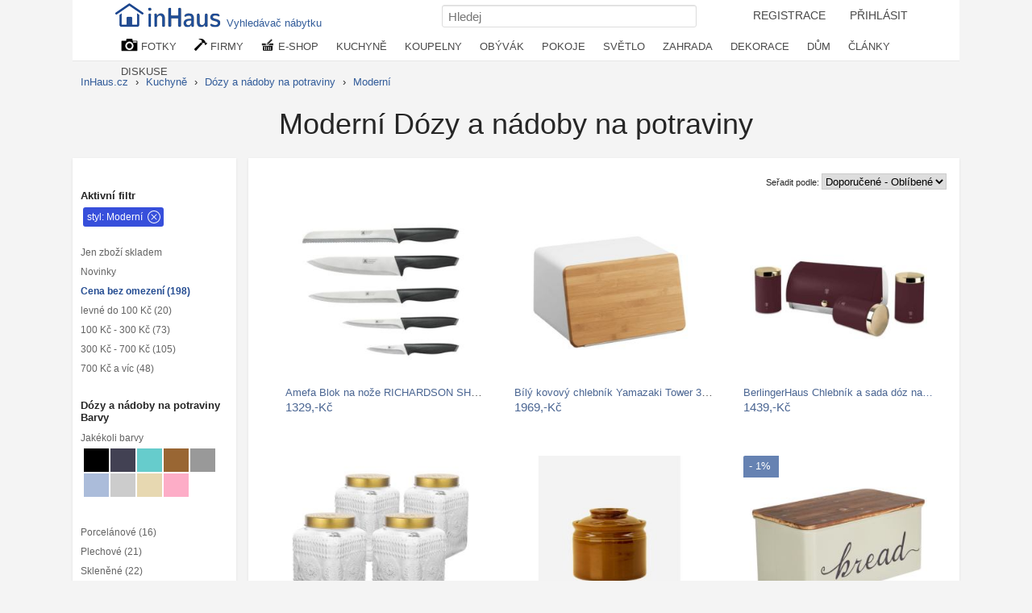

--- FILE ---
content_type: text/html; charset=UTF-8
request_url: https://inhaus.cz/bydleni/skladovani-potravin/moderni/b-/
body_size: 20305
content:
<!DOCTYPE html>
<html lang="cs-CZ">
<head>
<meta http-equiv="content-type" content="text/html; charset=utf-8">
<title>Moderní Dózy a nádoby na potraviny   | InHaus.cz</title>
<meta name="keywords" lang="cs" content="skladování potravin, dózy na skladování potravin, termotašky na potraviny, dóza na potraviny, boxy na potraviny, Chlebníky, Termosky a termohrnky, Jídlonosiče, Nádoba s víkem,jídlonosič,">
<meta name="description" lang="cs" content="Moderní skladování potravin, Moderní  dózy na skladování potravin, Moderní  termotašky na potraviny, Moderní  dóza na potraviny, Moderní  boxy na potraviny, Moderní …">
<meta name="viewport" content="width=device-width, initial-scale=1"> 
<meta property="fb:app_id" content="139487032906765"> 
<link rel="apple-touch-icon" sizes="76x76" href="/i/ico/apple-icon-76x76.png">
<link rel="apple-touch-icon" sizes="114x114" href="/i/ico/apple-icon-114x114.png">
<link rel="apple-touch-icon" sizes="120x120" href="/i/ico/apple-icon-120x120.png">
<link rel="apple-touch-icon" sizes="144x144" href="/i/ico/apple-icon-144x144.png">
<link rel="apple-touch-icon" sizes="152x152" href="/i/ico/apple-icon-152x152.png">
<link rel="apple-touch-icon" sizes="180x180" href="/i/ico/apple-icon-180x180.png">
<link rel="icon" type="image/png" sizes="192x192"  href="/i/ico/android-icon-512x512.png">
<link rel="icon" type="image/png" sizes="192x192"  href="/i/ico/android-icon-192x192.png">
<link rel="icon" type="image/png" sizes="32x32" href="/i/ico/favicon-32x32.png">
<link rel="icon" type="image/png" sizes="96x96" href="/i/ico/favicon-96x96.png">
<link rel="stylesheet" type="text/css" href="/styl8.css?233b">
<link rel="manifest" href="/manifest.json">
<!-- Google tag (gtag.js) -->
<script async src="https://www.googletagmanager.com/gtag/js?id=G-P0NEH31DZP"></script>
<script>
  window.dataLayer = window.dataLayer || [];
  function gtag(){dataLayer.push(arguments);}
  gtag('js', new Date());
  gtag('config', 'G-P0NEH31DZP');
</script>

<link rel="canonical" href="https://inhaus.cz/bydleni/skladovani-potravin/moderni/">
<meta name="robots" content="index,follow">



<meta property="og:image" content="https://inhaus.cz/upload/2018/03/19/low/593760.jpg">
<meta property="og:title" content="Moderní Dózy a nádoby na potraviny ">
<meta property="og:description" content="Moderní skladování potravin, Moderní  dózy na skladování potravin, Moderní  termotašky na potraviny, Moderní  dóza na potraviny, Moderní  boxy na potraviny, Moderní  Chlebníky, Moderní  Termosky a termohrnky, Moderní  Jídlonosiče, Moderní  Nádoba s víkem, Moderní jídlonosič, Moderní">
<meta property="og:site_name" content="InHaus.cz">

<style type="text/css">
.buttons { top: 203px; } 
.clanek { margin-bottom: 1em; float: left; width: 50%; }
.clanek img { float: left; margin-right: 10px;margin-bottom: 2em;}
.clanek h1 { text-align: left;}
.thumb:hover > .nadFotkou { display: block; }
.thumb:hover > .obrazek { box-shadow: 0px 0px 1px 1px #e6e6e6;  }
a.barvy { width: 19px; float: left; height: 19px; margin:1px;display: inline-block; }
a.bsel { border: 1px solid;width: 17px; height: 17px;}
.sleva{ position: absolute;
    top: 0px; 
    left: 0px;
    padding: 5px 10px 2px 7px;
    background-color: rgba(37,77,146,0.7);
    color: white;
    border-top-left-radius: 2px;
    height: 20px;
    z-index: 10; }
 .skladem {
	position: absolute;
    top: 0px; 
    left: 69%;
    padding: 5px 10px 2px 7px;
    background-color: rgba(44, 152, 64, 0.7);
    color: white;
    border-top-right-radius: 2px;
    height: 20px; 
    opacity: 0;
    z-index: 10;
} 
.fotobox:hover .buttons2 { opacity: 1 }  
.fotobox:hover .skladem { opacity: 1 }  
.fotobox:hover img { transform: scale(1.05); transition-duration: 0.4s; }  
.fotobox:hover a { color: #234682;  }  

.cena { font-size: 1.2em; }
.buttons2 { opacity: 0; }
.buttons2 a {
	color: #e2e2e2 !important;
    background-color: #fff;
    border-color: #234682;
    padding: 3px 9px;
    font-size: 8.7pt;
    line-height: 1.5;
    text-align: center;
    vertical-align: middle;
    touch-action: manipulation;
    cursor: pointer;
    background: #234682;
    border: 1px solid transparent;
    white-space: nowrap;
    border-radius: 3px;
}
.buttons2 a:hover {
	color:white;
}

h3 { font-size: 1.10em; }
.fotoboxsize1 { height: auto;  }
.fotoboxsize2 { height: auto;  }
.fotoboxsize3 { height: auto;  }
.fotkapopis a { font-size: 93%; color: #4a6592; }
.filtrace { 
	padding: 5px 26px 5px 5px !important;
background-color: rgb(55, 79, 219);
display: inline-block !important;
color: white !important;
margin: 0px 0 5px 0px  !important;
border-radius: 3px;
background-image: url(/i/svg/x-circle-w.svg);
background-size: 16px 16px;
background-position: calc(100% - 4px) 4px;
background-repeat: no-repeat;
}
a.filtrace { color:white !important;
background-color: rgb(55, 79, 219) !important;
 }
</style>

<script>
	function myclick( event , url ) {
		if (event.preventDefault) { event.preventDefault(); } else { event.returnValue = false; } 
		//window.location = url;
		window.open(url);
   }
</script>

</head>
<body>
<nav>
<div id="navigacemove">	
<div id="navigacein">	
<div id="navlista">
<div id="navigace">
<a href="https://inhaus.cz" id="logo" title="časopis o bydlení, nábytek, inspirace"><img src="/i/Inhaus-logo2.png" alt="www.inhaus.cz" width="139" height="32"><span style="top:-2px;padding: 15px 5px 4px 2px;position: relative;">Vyhledávač nábytku</span></a>
  
<ul id="navmenu">
<li style="display: inline-block;"><a  id="login2" href="/registrace.php">REGISTRACE</a></li>
<li style="display: inline-block;"><a  id="login" href="/prihlaseni.php">PŘIHLÁSIT</a></li>

</ul>


<div class="searchdiv">
 <form method="post" action="/search.php" style="margin: 0;"> 
  <input type="text" name="q" placeholder="Hledej" class="input" id="search" style="width: 300px;">
 </form>
</div>


<div class="nabidkat">
<ul>
	<li><a href="/inspirace-mistnosti/" title="Fotogalerie pro inspiraci"><img src="/i/kamera.png" alt="fotografie interiérů" width="21" height="16" style="vertical-align: top;"> FOTKY</a>
<ul>
	<li><a href="/bydleni/kuchyne/"><span id="kuchyne">Kuchyně</span></a></li>
	<li><a href="/bydleni/jidelna/"><span id="jidelna">Jídelny</span></a></li>
	<li><a href="/bydleni/koupelny/"><span id="koupelna">Koupelny</span></a></li>
	<li><a href="/bydleni/obyvaci-pokoj/"><span id="obyvak">Obývací pokoje</span></a></li>
	<li><a href="/bydleni/loznice/"><span id="loznice">Ložnice</span></a></li>
	<li><a href="/bydleni/deti/"><span id="detskypokoj">Dětské a studentské pokoje</span></a></li>
	<li><a href="/bydleni/pracovna-domaci-kancelar/"><span id="pracovna">Pracovna</span></a></li>
	<li><a href="/bydleni/satny-skrine-skladovani/"><span id="satna">Šatny, skříně a skladování</span></a></li>
	<li><a href="/bydleni/osvetleni/"><span id="lustr">Osvětlení</span></a></li>
	<li><a href="/bydleni/dekorace/"><span id="lucerny">Příslušenství a Dekorace</span></a></li>
	<li><a href="/bydleni/schodiste/"><span id="schodiste">Schodiště</span></a></li>
	<li><a href="/bydleni/vstup/"><span id="chodba">Vstup, chodba</span></a></li>
	<li><a href="/bydleni/podlahy-okna-dvere/"><span id="dvere">Podlahy, okna a dveře</span></a></li>
	<li><a href="/bydleni/exterier/"><span id="exterier">Exteriér a okolí domu</span></a></li>
	<li><a href="/bydleni/zahrada/"><span id="zahrada">Zahrada</span></a></li>
	<li><a href="/bydleni/bazen/"><span id="bazen">Bazény a wellness</span></a></li>
	<li><a href="/bydleni/terasa/"><span id="terasa">Terasa</span></a></li>
	<li><a href="/bydleni/zimni-zahrada/"><span id="zahradazimni">Zimní zahrada</span></a></li>
	<li><a href="/bydleni/veranda/"><span id="veranda">Veranda</span></a></li>
	<li><a href="/bydleni/balkony/"><span id="balkon">Balkóny</span></a></li>
</ul>		
</li>

	<li><a href="/dum-byt-prodej-sluzby/" title="Firmy, profesionálové"><img src="/i/kladivo.png" alt="firmy,návrháři" width="16" height="15" style="vertical-align: top;"> FIRMY</a>
<ul class="nabidkalist">
	<li><a href="/sluzby-pro-byt-dum/architekt/">Architekti</a></li>
	<li><a href="/sluzby-pro-byt-dum/umelci-remeslnici/">Řemeslníci</a></li>
	<li><a href="/sluzby-pro-byt-dum/bytovy-design/">Bytoví architekti</a></li>
	<li><a href="/sluzby-pro-byt-dum/truhlari/">Truhláři</a></li>
	<li><a href="/sluzby-pro-byt-dum/kovarstvi/">Kovářství</a></li>
	<li><a href="/sluzby-pro-byt-dum/kamna-krby/">Krby a kamna</a></li>
	<li><a href="/sluzby-pro-byt-dum/navrh-kuchyne-koupelna/">Návrhy kuchyní a koupelen</a></li>
	<li><a href="/sluzby-pro-byt-dum/zahradni-architekti-navrhari/">Zahradní architekti a návrháři</a></li>
	<li><a href="/sluzby-pro-byt-dum/zahradni-prace/">Zahradní práce</a></li>
	<li><a href="/sluzby-pro-byt-dum/bazen-spa-navrh-stavba/">Bazény a Spa</a></li>
	<li><a href="/sluzby-pro-byt-dum/kamenici-obkladac/">Kameníci a obkladači</a></li>
	<li><a href="/sluzby-pro-byt-dum/instalater/">Instalatéři</a></li>
	<li><a href="/sluzby-pro-byt-dum/maliri/">Malíři a natěrači</a></li>
	<li><a href="/vyrobky-pro-byt-dum/nabytek/">Nábytek</a></li>
	<li><a href="/vyrobky-pro-byt-dum/dekorace/">Dekorace</a></li>
	<li><a href="/vyrobky-pro-byt-dum/zahrada-krajina/">Zahradní nábytek</a></li>
	<li><a href="/vyrobky-pro-byt-dum/svetla/">Svítidla</a></li>
	<li><a href="/vyrobky-pro-byt-dum/zaluzie-zaclony/">Žaluzie, Rolety, Markýzy</a></li>
	<li><a href="/vyrobky-pro-byt-dum/okna-dvere/">Okna a dveře</a></li>
	<li><a href="/dum-byt-prodej-sluzby/">...</a></li>	
</ul>	
</li>
	
<li><a href="/eshop/" title="Nákup nábytek, textil, dekorace"><img src="/i/kosicek.png" alt="e-shop, nákupy, nábytek" width="17" height="15" style="vertical-align: top;"> E-SHOP</a>
<ul class="nabidkalist">
<li><a href="/eshop/">Nakupujte nábytek a doplňky</a></li>
<li><a href="/eshop-slevy-nabytek.php">Aktuální slevy</a></li>
<li><a href="/bydleni/nabytek/">Nábytek</a></li>
<li><a href="/bydleni/textil/">Textil</a></li>
<li><a href="/eshop/kuchyne/">Vše do kuchyně</a></li>
<li><a href="/eshop/koupelny/">Vše do koupelny</a></li> 
<li><a href="/eshop/loznice/">Nábytek do Ložnice</a></li>
<li><a href="/eshop/obyvaci-pokoj/">Obývací pokoje</a></li>
<li><a href="/eshop/jidelna/">Nábytek do jídelny</a></li>
<li><a href="/eshop/deti/">Děti a studenti</a></li>
<li><a href="/eshop/pracovna-domaci-kancelar/">Nábytek do pracovny</a></li>
<li><a href="/eshop/satny-skrine-skladovani/">Skříně</a></li>
<li><a href="/eshop/osvetleni/">Světlo a lampy</a></li>
<li><a href="/eshop/dekorace/">Dekorace</a></li>
<li><a href="/eshop/podlahy-okna-dvere/">Podlahy, okna a dveře</a></li>
<li><a href="/eshop/exterier/">Okolo domu</a></li>
<li><a href="/eshop/zahrada/">Vše na zahradu</a></li>
</ul></li>

<li class="navexpand"><a href="/bydleni/kuchyne/" title="kuchyně, kuchyň">KUCHYNĚ</a>
<ul style="left:-252px">
<li><a href="/bydleni/kuchyne/"><span id="kuchyne">Kuchyně</span></a></li>
<li><a href="/bydleni/nadobi/"><span id="knadobi">Kuchyňské nádobí</span></a></li>
<li><a href="/bydleni/jidelna/"><span id="jidelna">Jídelna</span></a></li>
<li><a href="/bydleni/jidelni-zidle/"><span id="jzidle">Jídelní židle</span></a></li>

<li><a href="/bydleni/nanacini-zpracovani-potravin/"><span id="nacini">Náčiní na zpracování potravin</span></a></li>
<li><a href="/bydleni/kuchyn-doplnky/"><span id="kdoplnky">Doplňky do kuchyně</span></a></li>
<li><a href="/bydleni/jidelni-stoly/"><span id="jidelniset">Jídelní stoly a sety</span></a></li>
<li><a href="/bydleni/jidelna-nadobi/"><span id="talire">Nádobí</span></a></li>


<li><a href="/bydleni/pribory-noze/"><span id="noze">Nože</span></a></li>
<li><a href="/bydleni/male-kuchyn-spotrebice-/"><span id="spotrebice">Malé spotřebiče</span></a></li>
<li><a href="/bydleni/servirovaci-pomucky/"><span id="servirovani">Servírovací pomůcky</span></a></li>
<li><a href="/bydleni/priborniky/"><span id="kredenc">Komody a příborníky</span></a></li>


<li><a href="/bydleni/kuchyn-linky/"><span id="linka">Kuchyňské linky</span></a></li>
<li><a href="/bydleni/skladovani-potravin/"><span id="skladovani">Skladování potravin</span></a></li>
<li><a href="/bydleni/misy-misky/"><span id="misky">Mísy a misky</span></a></li>
<li><a href="/bydleni/jidelny-ubrusy/"><span id="ubrus">Ubrusy, prostírání</span></a></li>


<li><a href="/bydleni/drezy-baterie/"><span id="drez">Dřezy a baterie</span></a></li>
<li><a href="/bydleni/kuchynske-uterky/"><span id="chnapka">Utěrky a chňapky</span></a></li>
<li><a href="/bydleni/barove-zidle/"><span id="barovazidle">Barové židle a stoličky</span></a></li>
<li><a href="/bydleni/jidelna-bar/"><span id="bar">Bar a příslušenství</span></a></li>
</ul></li>

<li class="navexpand"><a href="/bydleni/koupelny/" title="Fotogalerie koupelny">KOUPELNY</a>
<ul style="left:-332px;">
<li><a href="/bydleni/koupelny/"><span id="koupelna">Koupelny</span></a></li>
<li><a href="/bydleni/koupelna-prislusenstvi/"><span id="koupdoplnky">Doplňky</span></a></li>
<li><a href="/bydleni/koupelna-pradlo/"><span id="rucniky">Ručníky, osušky</span></a></li>
<li><a href="/bydleni/koupelnove-predlozky/"><span id="predlozka">Koupelnové předložky</span></a></li>

<li><a href="/bydleni/koupelna-hacky-vesacky-drzacky/"><span id="hacek">Háčky, věšáky, držáčky, úchytky</span></a></li>
<li><a href="/bydleni/koupelna-skrinky/"><span id="koupelskrinky">Skříňky a nábytek do koupelny</span></a></li>
<li><a href="/bydleni/kosmeticka-zrcatka/"><span id="kosmzrcatko">Kosmetická zrcátka</span></a></li>
<li><a href="/bydleni/lekarny/"><span id="lekarna">Lékárničky</span></a></li>


<li><a href="/bydleni/koupelna-umavadlo/"><span id="umyvadlo">Umyvadla</span></a></li>
<li><a href="/bydleni/vany/"><span id="vana">Vany</span></a></li>
<li><a href="/bydleni/koupelna-baterie/"><span id="baterie">Baterie</span></a></li>
<li><a href="/bydleni/sprchove-kouty/"><span id="sprchkout">Sprchové kouty a zástěny</span></a></li>
</ul></li>

<li class="navexpand"><a href="/bydleni/obyvaci-pokoj/" title="Fotogalerie obývací pokoje inspirace">  OBÝVÁK</a>
<ul style="left:-418px;">
<li><a href="/bydleni/obyvaci-pokoj/"><span id="obyvak">Obývací pokoje - inspirace</span></a></li>
<li><a href="/bydleni/sedaci-soupravy/"><span id="sedacka">Sedací soupravy</span></a></li>
<li><a href="/bydleni/obyvaci-stolky/"><span id="konfstolek">Konferenční stolky</span></a></li>
<li><a href="/bydleni/obyvak-kresla-zidle/"><span id="kreslo">Židle, křesla</span></a></li>

<li><a href="/bydleni/tv-hifi/"><span id="tvstolek">Tv, hifi stolky</span></a></li>
<li><a href="/bydleni/loznice-komody/"><span id="komoda">Komody</span></a></li>
<li><a href="/bydleni/knihovny/"><span id="knihovna">Knihovny</span></a></li>
<li><a href="/bydleni/obyvak-lavice/"><span id="lavice">Lavice</span></a></li>

<li><a href="/bydleni/houpaci-zidle/"><span id="kreslohoupaci">Houpací křesla</span></a></li>
<li><a href="/bydleni/taburet/"><span id="taburet">Taburet</span></a></li>
<li><a href="/bydleni/stolicky/"><span id="stolicka">Stoličky</span></a></li>
<li><a href="/bydleni/obyvak-pohovky/"><span id="pohovka">Pohovky</span></a></li>

<li><a href="/bydleni/obyvaci-steny/"><span id="obyvstena">Obývací stěny, Knihovny, Skříně</span></a></li>
<li><a href="/bydleni/krby/"><span id="kamna">Krby a kamna</span></a></li>
<li><a href="/bydleni/obyvak-textil/"><span id="deka">Deky, plédy, přehozy</span></a></li>
<li><a href="/bydleni/koberce/"><span id="koberec">Koberce</span></a></li>
</ul></li>

<li class="navexpand"><a href="/bydleni/loznice/" title="Fotogalerie ložnic">POKOJE</a>
<ul style="left:-489px;">
<li><a href="/bydleni/loznice/"><span id="loznice">LOŽNICE</span></a></li>
<li><a href="/bydleni/postele-cela/"><span id="postel">Postele</span></a></li>
<li><a href="/bydleni/loznice-komody/"><span id="komoda">Komody</span></a></li>
<li><a href="/bydleni/skrine-na-obleceni-obuv/"><span id="satniskrin">Šatní skříně</span></a></li>
<li><a href="/bydleni/loznice-kosmeticke-zrcatka/"><span id="toaletka">Toaletní stolky</span></a></li>
<li><a href="/bydleni/nocni-stolky/"><span id="nocnistolek">Noční stolky</span></a></li>
<li><a href="/bydleni/luzkoviny/"><span id="povleceni">Povlečení</span></a></li>
<li><a href="/bydleni/matrace/"><span id="matrace">Matrace a rošty</span></a></li>

<li><a href="/bydleni/deti/" title="Fotogalerie dětské a studentské pokoje bydlení"><span id="detskypokoj">DĚTSKÝ POKOJ</span></a>
<li><a href="/bydleni/studentsky-nabytek/"><span id="student">Studentský nábytek</span></a></li>
<li><a href="/bydleni/detsky-nabytek/"><span id="detskynabytek">Dětský nábytek</span></a></li>
<li><a href="/bydleni/detske-dekorace/"><span id="detskedekorace">Dětské dekorace</span></a></li>

<li><a href="/bydleni/sedaci-pufy-vaky/"><span id="puf">Pufy, pytle</span></a></li>
<li><a href="/bydleni/detske-postylky/"><span id="postylka">Postýlky a postele</span></a></li>
<li><a href="/bydleni/detske-luzkoviny/"><span id="detskelozni">Lůžkoviny</span></a></li>
<li><a href="/bydleni/detske-osvetleni/"><span id="lampicka">Lampičky a světla do dětských pokojů</span></a></li>

<li><a href="/bydleni/pracovna-domaci-kancelar/" title="Fotogalerie domácích pracoven bydlení"><span id="pracovna">PRACOVNA</span></a>
<li><a href="/bydleni/kancelarske-stoly/"><span id="pracovnistul">Pracovní stoly</span></a></li>
<li><a href="/bydleni/kancelar-knihovny-skrine/"><span id="kancelskrin">Knihovny, Skříně</span></a></li>
<li><a href="/bydleni/kancelarske-zidle/"><span id="kancelkreslo">Židle a křesla</span></a></li>

<li><a href="/bydleni/satny-skrine-skladovani/" title="Fotogalerie šatny bydlení"><span id="satna">ŠATNA NÁBYTEK</span></a>
<li><a href="/bydleni/skrinove-systemy/"><span id="skrin">Skříně a skříňové systémy</span></a></li>
<li><a href="/bydleni/regaly/"><span id="regal">Regály</span></a></li>
<li><a href="/bydleni/botniky/"><span id="botnik">Botníky</span></a></li>

<li><a href="/bydleni/satni-kose/"><span id="kospradelni">Prádelní a jiné koše</span></a></li>
<li><a href="/bydleni/skladovaci-boxy/"><span id="box">Skladování boxy</span></a></li>
<li><a href="/bydleni/obleceni-hacky/"><span id="vesak">Háčky a věšáky</span></a></li>
<li><a href="/bydleni/kancelarske-kose/"><span id="kos">Odpadkové koše</span></a></li>
</ul></li>

<li class="navexpand"><a href="/bydleni/osvetleni/" title="Osvětlení bytu a domu">SVĚTLO</a>
<ul style="left:-558px;">
<li><a href="/bydleni/zavesne-osvetleni/"><span id="svetlozaves">Závěsné osvětlení</span></a></li>
<li><a href="/bydleni/lustry/"><span id="lustr">Lustry</span></a></li>
<li><a href="/bydleni/stolni-lampy/"><span id="sletlostolni">Stolní lampy</span></a></li>
<li><a href="/bydleni/nastenna-svitidla/"><span id="svetlonastene">Nástěnná svítidla</span></a></li>
<li><a href="/bydleni/stropni-osvetleni/"><span id="svetlostropni">Stropní světla</span></a></li>
<li><a href="/bydleni/stojaci-lampy/"><span id="svetlostojaci">Stojací lampy</span></a></li>
<li><a href="/bydleni/dekoracni-osvetleni/"><span id="svetlodekoracni">Dekorační osvětlení</span></a></li>
<li><a href="/bydleni/zahradni-osvetleni/"><span id="svetlozahradni">Zahradní osvětlení</span></a></li>
</ul>
</li>

<li class="navexpand"><a href="/bydleni/zahrada/" title="Fotogalerie zahrady a zahrádky zahrada">ZAHRADA</a>
<ul style="left:-628px;">
<li><a href="/bydleni/zahrada/"><span id="zahrada">Zahrada</span></a></li>
<li><a href="/bydleni/terasa/"><span id="terasa">Terasa</span></a></li>
<li><a href="/bydleni/zimni-zahrada/"><span id="zahradazimni">Zimní zahrada</span></a></li>
<li><a href="/bydleni/ohniste/"><span id="ohniste">Ohniště</span></a></li>

<li><a href="/bydleni/zahradni-cesty/"><span id="zahradacesticka">Zahradní cestičky</span></a></li>
<li><a href="/bydleni/zahradni-nabytek/"><span id="zahradanabytek">Zahradní nábytek</span></a></li>
<li><a href="/bydleni/zahradni-sezeni/"><span id="zahradasezeni">Zahradní sezeni</span></a></li>
<li><a href="/bydleni/zahradni-houpacky/"><span id="houpacka">Zahradní houpačky a sítě</span></a></li>	

<li><a href="/bydleni/zahradni-altany/"><span id="zahradaaltan">Altány, pergoly a skleníky</span></a></li>
<li><a href="/bydleni/zahrada-slunecniky/"><span id="slunecnik">Zahradní slunečníky</span></a></li>
<li><a href="/bydleni/zahradni-dekorace/"><span id="zahradadekorace">Zahradní dekorace</span></a></li>
<li><a href="/bydleni/zahradni-osvetleni/"><span id="svetlozahradni">Zahradní osvětlení</span></a></li>

<li><a href="/bydleni/zahradni-jezirka/"><span id="zahradnijezirko">Zahradní jezírka</span></a></li>
<li><a href="/bydleni/zahradniceni/"><span id="konev">Zahradničení a zavlažování</span></a></li>
<li><a href="/bydleni/zahradni-kvetinace/"><span id="zahradakvetinac">Zahradní květináče</span></a></li>
<li><a href="/bydleni/zahradni-grily/"><span id="zahradagril">Zahradní grily</span></a></li>

</ul></li>


<li class="navexpand"><a href="/bydleni/dekorace/" title="Fotogalerie dekorace pro bydlení">DEKORACE</a>
<ul style="left:-707px;">
<li><a href="/bydleni/polstare/"><span id="polstar">Polštáře</span></a></li>
<li><a href="/bydleni/hodiny/"><span id="hodiny">Hodiny</span></a></li>
<li><a href="/bydleni/zrcadla/"><span id="zrcadlo">Zrcadla</span></a></li>
<li><a href="/bydleni/svicky/"><span id="lucerny">Svíčky, svítilny a lucerny</span></a></li>

<li><a href="/bydleni/koberce/"><span id="koberec">Koberce</span></a></li>
<li><a href="/bydleni/obrazove-foto-ramy/"><span id="fotoramecek">Foto rámečky</span></a></li>
<li><a href="/bydleni/nastenne-malby/"><span id="dekoracenastenne">Nástěnné dekorace</span></a></li>
<li><a href="/bydleni/cedule/"><span id="cedule">Cedule</span></a></li>

<li><a href="/bydleni/obrazy/"><span id="obrazy">Obrazy</span></a></li>
<li><a href="/bydleni/obrazy-plakaty/"><span id="plakat">Plakáty a fotoobrazy</span></a></li>
<li><a href="/bydleni/samolepky/"><span id="samolepka">Samolepky na zeď</span></a></li>
<li><a href="/bydleni/nastenne-police/"><span id="police">Nástěnné police</span></a></li>

<li><a href="/bydleni/nabytkove-uchytky/"><span id="nabytekuchytka">Nábytkové úchytky</span></a></li>
<li><a href="/bydleni/kvetinace/"><span id="kvetinac">Květináče, stojany</span></a></li>
<li><a href="/bydleni/vazy/"><span id="vaza">Vázy</span></a></li>
<li><a href="/bydleni/sosky-sochy/"><span id="soska">Sošky a sochy</span></a></li>

<li><a href="/bydleni/regaly-na-casopisy/"><span id="stojancasopisy">Regály na časopisy</span></a></li>
<li><a href="/bydleni/pes-kocka-mazlicek/"><span id="potrebypromazlicky">Potřeby pro domácí mazlíčky</span></a></li>
<li><a href="/bydleni/svatecni-dekorace/"><span id="dekoracevanocni">Vánoční dekorace</span></a></li>
<li><a href="/bydleni/jine-dekorace/"><span id="dekoraceostatni">Ostatní dekorace</span></a></li>

</ul></li>

<li class="navexpand"><a href="/bydleni/exterier/" title="Domy a okolí">DŮM</a>
<ul  style="left:-794px;">

<li><a href="/bydleni/exterier/"><span id="exterier">Exterier a okolí domu</span></a></li>
<li><a href="/bydleni/terasa/"><span id="terasa">Terasa</span></a></li>
<li><a href="/bydleni/zimni-zahrada/"><span id="zahradazimni">Zimní zahrada</span></a></li>
<li><a href="/bydleni/veranda/"><span id="veranda">Veranda</span></a></li>

<li><a href="/bydleni/garaz-kulna/"><span id="garaz">Garáž, kůlna kotec pro psy</span></a></li>
<li><a href="/bydleni/strechy/"><span id="strecha">Střechy</span></a></li>
<li><a href="/bydleni/telocvicna-fitness/"><span id="fitness">Tělocvična, Fitness</span></a></li>
<li><a href="/bydleni/bazen/"><span id="bazen">Bazény a wellness</span></a></li>

<li><a href="/bydleni/podlahy-okna-dvere/"><span id="dvere">Podlahy, okna a dveře</span></a></li>
<li><a href="/bydleni/schodiste/"><span id="schodiste">Schodiště</span></a></li>
<li><a href="/bydleni/vstup/"><span id="chodba">Vstup, chodba</span></a></li>
<li><a href="/bydleni/balkony/"><span id="balkon">Balkóny</span></a></li>
<li><a href="/bydleni/herna/"><span id="herna">Herna</span></a></li>

<li><a href="/bydleni/vinny-sklep/"><span id="sklepvino">Vinný sklep</span></a></li>
<li><a href="/bydleni/ploty/"><span id="plot">Oplocení a kamenné zdi (gabiony)</span></a></li>
<li><a href="/bydleni/venku-sport/"><span id="zabavasport">Výbava na sport a zábavu</span></a></li>
<li><a href="/bydleni/postovni-schranky/"><span id="postschranka">Poštovní schránky</span></a></li>

<li><a href="/bydleni/kliky/"><span id="klika">Kliky, úchyty, koule</span></a></li>
<li><a href="/bydleni/rohozky/"><span id="rohoze">Rohože</span></a></li>
<li><a href="/bydleni/podlahy/"><span id="podlaha">Podlahy</span></a></li>
<li><a href="/bydleni/klepadla-zvonky/"><span id="klepadlo">Klepadla a zvonky</span></a></li>
<li><a href="/bydleni/zaclony/"><span id="zaclona">Záclony, závěsy</span></a></li>
</ul></li>

	<li class="navexpand2"><a href="/clanky/" title="články o bydlení">ČLÁNKY</a>
	<ul class="nabidkalist" style="left:-76px;">
	<li><a href="/clanky/bytovy-design/">Bytový design</a></li>
	<li><a href="/clanky/interier/">Interiér</a></li>
	<li><a href="/clanky/zahrada/">Zahrada</a></li>
	<li><a href="/clanky/zdrave-bydleni/">Zdravé bydlení</a></li>
	<li><a href="/clanky/remesla-sluzby/">Řemesla a služby</a></li>
	<li><a href="/clanky/technologie/">Technologie</a></li>
	<li><a href="/clanky/stavebnictvi/">Stavebnictví</a></li>
	<li><a href="/clanky/reality/">Reality</a></li>
	<li><a href="/clanky/projekty/"> Projekty</a></li>
	</ul>
	</li>
	<li class="navexpand2"><a href="/diskuse/bydleni/" title="diskuse forum o bydlení">DISKUSE</a>
	<ul class="nabidkalist" style="left:-122px;">
		<li><a href="/diskuse/design/">Design, interiér, návrhy</a></li>
		<li><a href="/diskuse/poradna-bytoveho-designu/">Poradna bytového designu</a></li>
		<li><a href="/diskuse/zahrada/">Zahrada</a></li>
		<li><a href="/diskuse/technika/">Technologie v domě</a></li>
	</ul>
	</li>
</ul>
</div>

</div>
</div>
</div>
</div>
</nav>

<div id="plochacenter">
<ol class="strukturalist">
<li style="display: inline;">
	<a  href="https://inhaus.cz/inspirace-mistnosti/"><span>InHaus.cz</span></a> › 
</li> 
<li style="display: inline;">
	<a  href="/bydleni/kuchyne/"><span>Kuchyně</span></a> ›
</li> 
<li style="display: inline;">
	<a  href="/bydleni/skladovani-potravin/"><span>Dózy a nádoby na potraviny</span></a> ›
</li> 
<li style="display: inline;">
	<a  href="/bydleni/skladovani-potravin/moderni/"><span>Moderní</span></a> 
</li> 

<script type="application/ld+json">
		{ "@context":"http://schema.org","@type":"BreadcrumbList","itemListElement":
		[
		{ "@type":"ListItem","position":1,"item":{ "@id":"https://inhaus.cz//bydleni/kuchyne/","name":"Kuchyně"}},

		{ "@type":"ListItem","position":2,"item":{ "@id":"https://inhaus.cz//bydleni/skladovani-potravin/","name":"Dózy a nádoby na potraviny"}},

		{ "@type":"ListItem","position":3,"item":{ "@id":"https://inhaus.cz//bydleni/skladovani-potravin/moderni/","name":"Moderní"}}
		]}
</script>


</ol>	

<h1 style="margin-top:0em;">Moderní Dózy a nádoby na potraviny  </h1>




<hr class="cistic">	




<div id="stred" style="height:8828px"> 


<div id="lcont">
	



<p style="margin-top: 2em; margin-left: -3px;"><b>Aktivní filtr</b></p>
		<a href="/bydleni/skladovani-potravin/" class="filtrace">styl: Moderní</a><br>

<br>
<div class="aaceny">
	<a href="/bydleni/skladovani-potravin/moderni/?skladem" >Jen zboží skladem</a>
	<a href="/bydleni/skladovani-potravin/moderni/?novinky" >Novinky</a> 
			<a href="/bydleni/skladovani-potravin/moderni/c-0/" class="sel">Cena bez omezení  (198)</a>
			<a href="/bydleni/skladovani-potravin/moderni/c-1/">levné do 100 Kč  (20)</a>
			<a href="/bydleni/skladovani-potravin/moderni/c-2/">100 Kč - 300 Kč  (73)</a>
			<a href="/bydleni/skladovani-potravin/moderni/c-3/">300 Kč - 700 Kč  (105)</a>
			<a href="/bydleni/skladovani-potravin/moderni/c-4/">700 Kč a víc  (48)</a>
</div>	


<div class="aabarvy">
	<p style="margin-top: 2em; margin-left: -3px;"><b>Dózy a nádoby na potraviny Barvy</b></p>
	<a href="/bydleni/skladovani-potravin/moderni/" rel="canonical">Jakékoli barvy</a>
		<a href="/bydleni/skladovani-potravin/moderni/b-000000/" style="margin:1px;display: inline-block;background-color:#000000;" title="Dózy a nádoby na potraviny Černé (29)" aria-label="Dózy a nádoby na potraviny Černé" class="barvy"> </a>
		<a href="/bydleni/skladovani-potravin/moderni/b-424153/" style="margin:1px;display: inline-block;background-color:#424153;" title="Dózy a nádoby na potraviny Metalické (39)" aria-label="Dózy a nádoby na potraviny Metalické" class="barvy"> </a>
		<a href="/bydleni/skladovani-potravin/moderni/b-66cccc/" style="margin:1px;display: inline-block;background-color:#66cccc;" title="Dózy a nádoby na potraviny Tyrkysové (14)" aria-label="Dózy a nádoby na potraviny Tyrkysové" class="barvy"> </a>
		<a href="/bydleni/skladovani-potravin/moderni/b-996633/" style="margin:1px;display: inline-block;background-color:#996633;" title="Dózy a nádoby na potraviny Světle hnědé (22)" aria-label="Dózy a nádoby na potraviny Světle hnědé" class="barvy"> </a>
		<a href="/bydleni/skladovani-potravin/moderni/b-999999/" style="margin:1px;display: inline-block;background-color:#999999;" title="Dózy a nádoby na potraviny Šedivé (89)" aria-label="Dózy a nádoby na potraviny Šedivé" class="barvy"> </a>
		<a href="/bydleni/skladovani-potravin/moderni/b-ABBCDA/" style="margin:1px;display: inline-block;background-color:#ABBCDA;" title="Dózy a nádoby na potraviny Šedomodré (9)" aria-label="Dózy a nádoby na potraviny Šedomodré" class="barvy"> </a>
		<a href="/bydleni/skladovani-potravin/moderni/b-cccccc/" style="margin:1px;display: inline-block;background-color:#cccccc;" title="Dózy a nádoby na potraviny Světle šedé (144)" aria-label="Dózy a nádoby na potraviny Světle šedé" class="barvy"> </a>
		<a href="/bydleni/skladovani-potravin/moderni/b-E7D8B1/" style="margin:1px;display: inline-block;background-color:#E7D8B1;" title="Dózy a nádoby na potraviny Béžové (61)" aria-label="Dózy a nádoby na potraviny Béžové" class="barvy"> </a>
		<a href="/bydleni/skladovani-potravin/moderni/b-FDADC7/" style="margin:1px;display: inline-block;background-color:#FDADC7;" title="Dózy a nádoby na potraviny Lososové (10)" aria-label="Dózy a nádoby na potraviny Lososové" class="barvy"> </a>
<hr class="cistic">
</div>


<br><br>
		<a href="/bydleni/skladovani-potravin/moderni/p-porcelan/">Porcelánové (16)</a>
		<a href="/bydleni/skladovani-potravin/moderni/p-plechove/">Plechové (21)</a>
		<a href="/bydleni/skladovani-potravin/moderni/p-sklenene/">Skleněné (22)</a>
		<a href="/bydleni/skladovani-potravin/moderni/p-s_uzaverem/">S víkem (39)</a>
		<a href="/bydleni/skladovani-potravin/moderni/p-na_spagety/">Dózy na těstoviny (14)</a>
		<a href="/bydleni/skladovani-potravin/moderni/p-dozy/">Dózy (124)</a>
		<a href="/bydleni/skladovani-potravin/moderni/p-do_mycky/">Do myčky (112)</a>
		<a href="/bydleni/skladovani-potravin/moderni/p-na_ovoce/">Na ovoce (28)</a>



<div class="aastyly">
	<p style="margin-top: 2em; margin-left: -3px;"><b>Styl</b></p>
	<a href="/bydleni/skladovani-potravin/" >Všechny styly</a>
		<a href="/bydleni/skladovani-potravin/etno/"  title="Etno">Etno (9)</a>
		<a href="/bydleni/skladovani-potravin/glamour/"  title="Glamour">Glamour (28)</a>
		<a href="/bydleni/skladovani-potravin/industrialni/"  title="Industriální">Industriální (25)</a>
		<a href="/bydleni/skladovani-potravin/klasicky/"  title="Klasické">Klasické (171)</a>
		<a href="/bydleni/skladovani-potravin/lidovy/"  title="Venkovské">Venkovské (76)</a>
		<a href="/bydleni/skladovani-potravin/minimalisticky/"  title="Minimalistické">Minimalistické (21)</a>
		<a href="/bydleni/skladovani-potravin/moderni/"  title="Moderní" class="sel">Moderní (198)</a>
		<a href="/bydleni/skladovani-potravin/retro/"  title="Retro">Retro (19)</a>
		<a href="/bydleni/skladovani-potravin/rustikalni/"  title="Rustikální">Rustikální (53)</a>
		<a href="/bydleni/skladovani-potravin/skandinavsky/"  title="Skandinávské">Skandinávské (25)</a>
		<a href="/bydleni/skladovani-potravin/stredomorsky/"  title="Provence">Provence (109)</a>
		<a href="/bydleni/skladovani-potravin/vintage/"  title="Vintage">Vintage (36)</a>
</div>






</div>




<div id="fotolist">

<div class="listatrideni" style="margin-bottom: 16px;margin-top: 0px;">
<div id="seraditpodle">Seřadit podle: <form action="/bydleni/skladovani-potravin/moderni/" method="get" style="margin: 0;display: inline;"><select id="selseraditpodle" onchange="this.form.submit()" name="order">
<option value="dnes" rel="nofollow">Doporučené - Oblíbené</option>
<option  value="aktivita" rel="nofollow">poslední aktivity</option>
<option value="nove" rel="nofollow">Novinky na trhu</option>
<option value="cena" rel="nofollow">Ceny od nejnižší</option>
<option value="cenad" rel="nofollow">Ceny od nejvyšší</option>
</select></form></div></div>




	
	
<div class="prvni fotobox fotoboxsize2">
	<span class="skladem">skladem</span>
	<a href="/nakup/1805477/1/910/1/"  target="_blank"  class="thumb">
				<div class="fotoboximg2">
			<img src="/upload/2025/04/12/low/1805477.jpg"  class="fotoboximg2" alt="Amefa Blok na nože RICHARDSON SHEFFIELD Advantage + 5ks">
		</div></a>	
			<div>
				<div class="fotkapopis" style="margin: 0">
					<h3><a href="/nakup/1805477/1/910/1/">Amefa Blok na nože RICHARDSON SHEFFIELD…</a></h3>
					<div class="buttons2" style="float: right">
						<a href="/nakup/1805477/1/910/1/" target="_blank">Do obchodu</a>
						<a href="/foto/1805477/amefa-blok-na-noze-richardson-sheffield-advantage-5ks" class="email">Detail</a>
						 
					 </div>
					
						<a href="/nakup/1805477/1/910/1/" target="_blank">
						<span class="cena">
						1329,-Kč</span></a>
						
						
				</div>
								
		   </div>

	
</div>
	
<div class="fotobox fotoboxsize2">
	<span class="skladem">do 2 týdnů</span>
	<a href="/nakup/1874490/2/405/1/"  target="_blank"  class="thumb">
				<div class="fotoboximg2">
			<img src="/upload/2025/10/22/low/1874490.jpg"  class="fotoboximg2" alt="Bílý kovový chlebník Yamazaki Tower 31,5 x 24,5 cm">
		</div></a>	
			<div>
				<div class="fotkapopis" style="margin: 0">
					<h3><a href="/nakup/1874490/2/405/1/">Bílý kovový chlebník Yamazaki Tower 31…</a></h3>
					<div class="buttons2" style="float: right">
						<a href="/nakup/1874490/2/405/1/" target="_blank">Do obchodu</a>
						<a href="/foto/1874490/bily-kovovy-chlebnik-yamazaki-tower-31-5-x-24-5-cm" class="email">Detail</a>
						 
					 </div>
					
						<a href="/nakup/1874490/2/405/1/" target="_blank">
						<span class="cena">
						1969,-Kč</span></a>
						
						
				</div>
								
		   </div>

	
</div>
	
<div class="fotobox fotoboxsize2">
	<span class="skladem">skladem</span>
	<a href="/nakup/1874270/3/303/1/"  target="_blank"  class="thumb">
				<div class="fotoboximg2">
			<img src="/upload/2025/10/22/low/1874270.jpg"  class="fotoboximg2" alt="BerlingerHaus Chlebník a sada dóz na potraviny Leonardo, 1+3 ks">
		</div></a>	
			<div>
				<div class="fotkapopis" style="margin: 0">
					<h3><a href="/nakup/1874270/3/303/1/">BerlingerHaus Chlebník a sada dóz na…</a></h3>
					<div class="buttons2" style="float: right">
						<a href="/nakup/1874270/3/303/1/" target="_blank">Do obchodu</a>
						<a href="/foto/1874270/berlingerhaus-chlebnik-a-sada-doz-na-potraviny-leonardo-1-3-ks" class="email">Detail</a>
						 
					 </div>
					
						<a href="/nakup/1874270/3/303/1/" target="_blank">
						<span class="cena">
						1439,-Kč</span></a>
						
						
				</div>
								
		   </div>

	
</div>
	
<div class="prvni fotobox fotoboxsize2">
	<span class="skladem">skladem</span>
	<a href="/nakup/1874256/4/303/1/"  target="_blank"  class="thumb">
				<div class="fotoboximg2">
			<img src="/upload/2025/10/22/low/1874256.jpg"  class="fotoboximg2" alt="Altom Sada skleněných dóz se zlatým víkem Daisy 2,2 l, 4 ks, 2,2 l">
		</div></a>	
			<div>
				<div class="fotkapopis" style="margin: 0">
					<h3><a href="/nakup/1874256/4/303/1/">Altom Sada skleněných dóz se zlatým…</a></h3>
					<div class="buttons2" style="float: right">
						<a href="/nakup/1874256/4/303/1/" target="_blank">Do obchodu</a>
						<a href="/foto/1874256/altom-sada-sklenenych-doz-se-zlatym-vikem-daisy-2-2-l-4-ks-2-2-l" class="email">Detail</a>
						 
					 </div>
					
						<a href="/nakup/1874256/4/303/1/" target="_blank">
						<span class="cena">
						319,-Kč</span></a>
						
						
				</div>
								
		   </div>

	
</div>
	
<div class="fotobox fotoboxsize2">
	<span class="skladem">skladem</span>
	<a href="/nakup/1831585/5/292/1/"  target="_blank"  class="thumb">
				<div class="fotoboximg2">
			<img src="/upload/2025/08/27/low/1831585.jpg"  class="fotoboximg2" alt="Kameninová dóza na sůl 10 cm Mocha Nicolas Vahé">
		</div></a>	
			<div>
				<div class="fotkapopis" style="margin: 0">
					<h3><a href="/nakup/1831585/5/292/1/">Kameninová dóza na sůl 10 cm Mocha…</a></h3>
					<div class="buttons2" style="float: right">
						<a href="/nakup/1831585/5/292/1/" target="_blank">Do obchodu</a>
						<a href="/foto/1831585/kameninova-doza-na-sul-10-cm-mocha-nicolas-vahe" class="email">Detail</a>
						 
					 </div>
					
						<a href="/nakup/1831585/5/292/1/" target="_blank">
						<span class="cena">
						675,-Kč</span></a>
						
						
				</div>
								
		   </div>

	
</div>
	
<div class="fotobox fotoboxsize2">
	<span class="sleva">- 1%</span>
	<span class="skladem">skladem</span>
	<a href="/nakup/1874190/6/617/1/"  target="_blank"  class="thumb">
				<div class="fotoboximg2">
			<img src="/upload/2025/10/22/low/1874190.jpg"  class="fotoboximg2" alt="Chlebník GOURMANDISE Kov Béžová">
		</div></a>	
			<div>
				<div class="fotkapopis" style="margin: 0">
					<h3><a href="/nakup/1874190/6/617/1/">Chlebník GOURMANDISE Kov Béžová</a></h3>
					<div class="buttons2" style="float: right">
						<a href="/nakup/1874190/6/617/1/" target="_blank">Do obchodu</a>
						<a href="/foto/1874190/chlebnik-gourmandise-kov-bezova" class="email">Detail</a>
						 
					 </div>
					
						<a href="/nakup/1874190/6/617/1/" target="_blank">
						<span class="cena">
						<span style="text-decoration: line-through">749,-</span>
						739,-Kč</span></a>
						
						
				</div>
								
		   </div>

	
</div>
	
<div class="prvni fotobox fotoboxsize2">
	<span class="skladem">do 2 týdnů</span>
	<a href="/nakup/1770495/7/748/1/"  target="_blank"  class="thumb">
				<div class="fotoboximg2">
			<img src="/upload/2024/12/05/low/1770495.jpg"  class="fotoboximg2" alt="Allesken Dóza na máslo ECILA čirá">
		</div></a>	
			<div>
				<div class="fotkapopis" style="margin: 0">
					<h3><a href="/nakup/1770495/7/748/1/">Allesken Dóza na máslo ECILA čirá</a></h3>
					<div class="buttons2" style="float: right">
						<a href="/nakup/1770495/7/748/1/" target="_blank">Do obchodu</a>
						<a href="/foto/1770495/allesken-doza-na-maslo-ecila-cira" class="email">Detail</a>
						 
					 </div>
					
						<a href="/nakup/1770495/7/748/1/" target="_blank">
						<span class="cena">
						245,-Kč</span></a>
						
						
				</div>
								
		   </div>

	
</div>
	
<div class="fotobox fotoboxsize2">
	<span class="sleva">- 4%</span>
	<span class="skladem">skladem</span>
	<a href="/nakup/1874258/8/303/1/"  target="_blank"  class="thumb">
				<div class="fotoboximg2">
			<img src="/upload/2025/10/22/low/1874258.jpg"  class="fotoboximg2" alt="Altom Skleněná hranatá dóza s víkem 500 ml, zelená, 500 ml">
		</div></a>	
			<div>
				<div class="fotkapopis" style="margin: 0">
					<h3><a href="/nakup/1874258/8/303/1/">Altom Skleněná hranatá dóza s víkem 500…</a></h3>
					<div class="buttons2" style="float: right">
						<a href="/nakup/1874258/8/303/1/" target="_blank">Do obchodu</a>
						<a href="/foto/1874258/altom-sklenena-hranata-doza-s-vikem-500-ml-zelena-500-ml" class="email">Detail</a>
						 
					 </div>
					
						<a href="/nakup/1874258/8/303/1/" target="_blank">
						<span class="cena">
						<span style="text-decoration: line-through">165,-</span>
						159,-Kč</span></a>
						
						
				</div>
								
		   </div>

	
</div>
	
<div class="fotobox fotoboxsize2">
	<span class="skladem">do 2 týdnů</span>
	<a href="/nakup/1244956/9/304/1/"  target="_blank"  class="thumb">
				<div class="fotoboximg2">
			<img src="/upload/2021/01/26/low/1244956.jpg"  class="fotoboximg2" alt="Bílý kovový chlebník Yamazaki Tosca 43 x 32,5 cm">
		</div></a>	
			<div>
				<div class="fotkapopis" style="margin: 0">
					<h3><a href="/nakup/1244956/9/304/1/">Bílý kovový chlebník Yamazaki Tosca 43…</a></h3>
					<div class="buttons2" style="float: right">
						<a href="/nakup/1244956/9/304/1/" target="_blank">Do obchodu</a>
						<a href="/foto/1244956/bily-kovovy-chlebnik-yamazaki-tosca-43-x-32-5-cm" class="email">Detail</a>
						 
					 </div>
					
						<a href="/nakup/1244956/9/304/1/" target="_blank">
						<span class="cena">
						3299,-Kč</span></a>
						
						
				</div>
								
		   </div>

	
</div>
	
<div class="prvni fotobox fotoboxsize2">
	<span class="skladem">skladem</span>
	<a href="/nakup/1770212/10/303/1/"  target="_blank"  class="thumb">
				<div class="fotoboximg2">
			<img src="/upload/2024/12/05/low/1770212.jpg"  class="fotoboximg2" alt="Orion Plechová dóza Greenish, pr. 13 cm, pr. 13 cm">
		</div></a>	
			<div>
				<div class="fotkapopis" style="margin: 0">
					<h3><a href="/nakup/1770212/10/303/1/">Orion Plechová dóza Greenish, pr. 13 cm…</a></h3>
					<div class="buttons2" style="float: right">
						<a href="/nakup/1770212/10/303/1/" target="_blank">Do obchodu</a>
						<a href="/foto/1770212/orion-plechova-doza-greenish-pr-13-cm-pr-13-cm" class="email">Detail</a>
						 
					 </div>
					
						<a href="/nakup/1770212/10/303/1/" target="_blank">
						<span class="cena">
						219,-Kč</span></a>
						
						
				</div>
								
		   </div>

	
</div>
	
<div class="fotobox fotoboxsize2">
	<span class="skladem">vyprodáno</span>
	<a href="/nakup/1033754/11/308/1/"  target="_blank"  class="thumb">
				<div class="fotoboximg2">
			<img src="/upload/2019/08/13/low/1033754.jpg"  class="fotoboximg2" alt="Chlebník z bambusového dřeva WMF, 43 x 25 cm">
		</div></a>	
			<div>
				<div class="fotkapopis" style="margin: 0">
					<h3><a href="/nakup/1033754/11/308/1/">Chlebník z bambusového dřeva WMF, 43 x…</a></h3>
					<div class="buttons2" style="float: right">
						<a href="/nakup/1033754/11/308/1/" target="_blank">Do obchodu</a>
						<a href="/foto/1033754/chlebnik-z-bambusoveho-dreva-wmf-43-x-25-cm" class="email">Detail</a>
						 
					 </div>
					
						<a href="/nakup/1033754/11/308/1/" target="_blank">
						<span class="cena">
						2899,-Kč</span></a>
						
						
				</div>
								
		   </div>

	
</div>
	
<div class="fotobox fotoboxsize2">
	<span class="sleva">- 37%</span>
	<span class="skladem">skladem</span>
	<a href="/nakup/990702/12/308/1/"  target="_blank"  class="thumb">
				<div class="fotoboximg2">
			<img src="/upload/2019/05/31/low/990702.jpg"  class="fotoboximg2" alt="Kela Plastový chlebník NAMUR, bílá">
		</div></a>	
			<div>
				<div class="fotkapopis" style="margin: 0">
					<h3><a href="/nakup/990702/12/308/1/">Kela Plastový chlebník NAMUR, bílá</a></h3>
					<div class="buttons2" style="float: right">
						<a href="/nakup/990702/12/308/1/" target="_blank">Do obchodu</a>
						<a href="/foto/990702/kela-plastovy-chlebnik-namur-bila" class="email">Detail</a>
						 
					 </div>
					
						<a href="/nakup/990702/12/308/1/" target="_blank">
						<span class="cena">
						<span style="text-decoration: line-through">4325,-</span>
						1189,-Kč</span></a>
						
						
				</div>
								
		   </div>

	
</div>
	
<div class="prvni fotobox fotoboxsize2">
	<span class="skladem">skladem</span>
	<a href="/nakup/669854/13/594/1/"  target="_blank"  class="thumb">
				<div class="fotoboximg2">
			<img src="/upload/2018/06/07/low/669854.jpg"  class="fotoboximg2" alt="Dóza na potraviny 0,5l Keeeper Fresh &amp; Freeze 5ks">
		</div></a>	
			<div>
				<div class="fotkapopis" style="margin: 0">
					<h3><a href="/nakup/669854/13/594/1/">Dóza na potraviny 0,5l Keeeper Fresh &amp;…</a></h3>
					<div class="buttons2" style="float: right">
						<a href="/nakup/669854/13/594/1/" target="_blank">Do obchodu</a>
						<a href="/foto/669854/doza-na-potraviny-0-5l-keeeper-fresh-freeze-5ks" class="email">Detail</a>
						 
					 </div>
					
						<a href="/nakup/669854/13/594/1/" target="_blank">
						<span class="cena">
						109,-Kč</span></a>
						
						
				</div>
								
		   </div>

	
</div>
	
<div class="fotobox fotoboxsize2">
	<span class="skladem">skladem</span>
	<a href="/nakup/1770519/14/748/1/"  target="_blank"  class="thumb">
				<div class="fotoboximg2">
			<img src="/upload/2024/12/05/low/1770519.jpg"  class="fotoboximg2" alt="Mondex Skleněná nádoba TIND 475 ml čirá">
		</div></a>	
			<div>
				<div class="fotkapopis" style="margin: 0">
					<h3><a href="/nakup/1770519/14/748/1/">Mondex Skleněná nádoba TIND 475 ml čirá</a></h3>
					<div class="buttons2" style="float: right">
						<a href="/nakup/1770519/14/748/1/" target="_blank">Do obchodu</a>
						<a href="/foto/1770519/mondex-sklenena-nadoba-tind-475-ml-cira" class="email">Detail</a>
						 
					 </div>
					
						<a href="/nakup/1770519/14/748/1/" target="_blank">
						<span class="cena">
						95,-Kč</span></a>
						
						
				</div>
								
		   </div>

	
</div>
	
<div class="fotobox fotoboxsize2">
	<span class="skladem">skladem</span>
	<a href="/nakup/789074/15/183/1/"  target="_blank"  class="thumb">
				<div class="fotoboximg2">
			<img src="/upload/2018/10/19/low/789074.jpg"  class="fotoboximg2" alt="WOODLOCK Skleněná dóza 2300 ml - čirá/přírodní">
		</div></a>	
			<div>
				<div class="fotkapopis" style="margin: 0">
					<h3><a href="/nakup/789074/15/183/1/">WOODLOCK Skleněná dóza 2300 ml - čirá…</a></h3>
					<div class="buttons2" style="float: right">
						<a href="/nakup/789074/15/183/1/" target="_blank">Do obchodu</a>
						<a href="/foto/789074/woodlock-sklenena-doza-2300-ml-cira-prirodni" class="email">Detail</a>
						 
					 </div>
					
						<a href="/nakup/789074/15/183/1/" target="_blank">
						<span class="cena">
						399,-Kč</span></a>
						
						
				</div>
								
		   </div>

	
</div>
	
<div class="prvni fotobox fotoboxsize2">
	<span class="sleva">- 7%</span>
	<span class="skladem">vyprodáno</span>
	<a href="/nakup/1033739/16/308/1/"  target="_blank"  class="thumb">
				<div class="fotoboximg2">
			<img src="/upload/2019/08/13/low/1033739.jpg"  class="fotoboximg2" alt="Béžový úložný box s bambusovým víkem Wenko Bondy, 500 ml">
		</div></a>	
			<div>
				<div class="fotkapopis" style="margin: 0">
					<h3><a href="/nakup/1033739/16/308/1/">Béžový úložný box s bambusovým víkem…</a></h3>
					<div class="buttons2" style="float: right">
						<a href="/nakup/1033739/16/308/1/" target="_blank">Do obchodu</a>
						<a href="/foto/1033739/bezovy-ulozny-box-s-bambusovym-vikem-wenko-bondy-500-ml" class="email">Detail</a>
						 
					 </div>
					
						<a href="/nakup/1033739/16/308/1/" target="_blank">
						<span class="cena">
						<span style="text-decoration: line-through">219,-</span>
						249,-Kč</span></a>
						
						
				</div>
								
		   </div>

	
</div>
	
<div class="fotobox fotoboxsize2">
	<span class="skladem">skladem</span>
	<a href="/nakup/570380/17/308/1/"  target="_blank"  class="thumb">
				<div class="fotoboximg2">
			<img src="/upload/2018/03/01/low/570380.jpg"  class="fotoboximg2" alt="Zelená miska na svačinu Joseph Joseph GoEat">
		</div></a>	
			<div>
				<div class="fotkapopis" style="margin: 0">
					<h3><a href="/nakup/570380/17/308/1/">Zelená miska na svačinu Joseph Joseph…</a></h3>
					<div class="buttons2" style="float: right">
						<a href="/nakup/570380/17/308/1/" target="_blank">Do obchodu</a>
						<a href="/foto/570380/zelena-miska-na-svacinu-joseph-joseph-goeat" class="email">Detail</a>
						 
					 </div>
					
						<a href="/nakup/570380/17/308/1/" target="_blank">
						<span class="cena">
						309,-Kč</span></a>
						
						
				</div>
								
		   </div>

	
</div>
	
<div class="fotobox fotoboxsize2">
	<span class="sleva">- 4%</span>
	<span class="skladem">do 2 týdnů</span>
	<a href="/nakup/1142258/18/303/1/"  target="_blank"  class="thumb">
				<div class="fotoboximg2">
			<img src="/upload/2020/03/09/low/1142258.jpg"  class="fotoboximg2" alt="Keramická dóza na kávu 830 ml">
		</div></a>	
			<div>
				<div class="fotkapopis" style="margin: 0">
					<h3><a href="/nakup/1142258/18/303/1/">Keramická dóza na kávu 830 ml</a></h3>
					<div class="buttons2" style="float: right">
						<a href="/nakup/1142258/18/303/1/" target="_blank">Do obchodu</a>
						<a href="/foto/1142258/keramicka-doza-na-kavu-830-ml" class="email">Detail</a>
						 
					 </div>
					
						<a href="/nakup/1142258/18/303/1/" target="_blank">
						<span class="cena">
						<span style="text-decoration: line-through">165,-</span>
						159,-Kč</span></a>
						
						
				</div>
								
		   </div>

	
</div>
	
<div class="prvni fotobox fotoboxsize2">
	<span class="skladem">skladem</span>
	<a href="/nakup/1033777/19/308/1/"  target="_blank"  class="thumb">
				<div class="fotoboximg2">
			<img src="/upload/2019/08/13/low/1033777.jpg"  class="fotoboximg2" alt="Nádoba na sypké potraviny LORCA, 0,75L, keramika, WENKO">
		</div></a>	
			<div>
				<div class="fotkapopis" style="margin: 0">
					<h3><a href="/nakup/1033777/19/308/1/">Nádoba na sypké potraviny LORCA, 0,75L,…</a></h3>
					<div class="buttons2" style="float: right">
						<a href="/nakup/1033777/19/308/1/" target="_blank">Do obchodu</a>
						<a href="/foto/1033777/nadoba-na-sypke-potraviny-lorca-0-75l-keramika-wenko" class="email">Detail</a>
						 
					 </div>
					
						<a href="/nakup/1033777/19/308/1/" target="_blank">
						<span class="cena">
						459,-Kč</span></a>
						
						
				</div>
								
		   </div>

	
</div>
	
<div class="fotobox fotoboxsize2">
	<span class="skladem">skladem</span>
	<a href="/nakup/718661/20/594/1/"  target="_blank"  class="thumb">
				<div class="fotoboximg2">
			<img src="/upload/2018/07/31/low/718661.jpg"  class="fotoboximg2" alt="LOCKNLOCK DÓZA LOCK NA SUCHÉ POTRAVINY, 2,4L">
		</div></a>	
			<div>
				<div class="fotkapopis" style="margin: 0">
					<h3><a href="/nakup/718661/20/594/1/">LOCKNLOCK DÓZA LOCK NA SUCHÉ POTRAVINY,…</a></h3>
					<div class="buttons2" style="float: right">
						<a href="/nakup/718661/20/594/1/" target="_blank">Do obchodu</a>
						<a href="/foto/718661/locknlock-doza-lock-na-suche-potraviny-2-4l" class="email">Detail</a>
						 
					 </div>
					
						<a href="/nakup/718661/20/594/1/" target="_blank">
						<span class="cena">
						119,-Kč</span></a>
						
						
				</div>
								
		   </div>

	
</div>
	
<div class="fotobox fotoboxsize2">
	<span class="skladem">skladem</span>
	<a href="/nakup/310729/21/308/1/"  target="_blank"  class="thumb">
				<div class="fotoboximg2">
			<img src="/upload/2017/05/30/low/310729.jpg"  class="fotoboximg2" alt="Die moderne Hausfrau Úložný box na brambory a zeleninu">
		</div></a>	
			<div>
				<div class="fotkapopis" style="margin: 0">
					<h3><a href="/nakup/310729/21/308/1/">Die moderne Hausfrau Úložný box na…</a></h3>
					<div class="buttons2" style="float: right">
						<a href="/nakup/310729/21/308/1/" target="_blank">Do obchodu</a>
						<a href="/foto/310729/die-moderne-hausfrau-ulozny-box-na-brambory-a-zeleninu" class="email">Detail</a>
						 
					 </div>
					
						<a href="/nakup/310729/21/308/1/" target="_blank">
						<span class="cena">
						299,-Kč</span></a>
						
						
				</div>
								
		   </div>

	
</div>
	
<div class="prvni fotobox fotoboxsize2">
	<span class="sleva">- 17%</span>
	<span class="skladem">skladem</span>
	<a href="/nakup/1643562/22/168/1/"  target="_blank"  class="thumb">
				<div class="fotoboximg2">
			<img src="/upload/2023/01/10/low/1643562.jpg"  class="fotoboximg2" alt="Rotho 92329 ROTHO Dóza na potraviny 20 x 10 cm, plast, transparentní">
		</div></a>	
			<div>
				<div class="fotkapopis" style="margin: 0">
					<h3><a href="/nakup/1643562/22/168/1/">Rotho 92329 ROTHO Dóza na potraviny 20…</a></h3>
					<div class="buttons2" style="float: right">
						<a href="/nakup/1643562/22/168/1/" target="_blank">Do obchodu</a>
						<a href="/foto/1643562/rotho-92329-rotho-doza-na-potraviny-20-x-10-cm-plast-transparentni" class="email">Detail</a>
						 
					 </div>
					
						<a href="/nakup/1643562/22/168/1/" target="_blank">
						<span class="cena">
						<span style="text-decoration: line-through">284,-</span>
						237,-Kč</span></a>
						
						
				</div>
								
		   </div>

	
</div>
	
<div class="fotobox fotoboxsize2">
	<span class="sleva">- 12%</span>
	<span class="skladem">vyprodáno</span>
	<a href="/nakup/90137/23/308/1/"  target="_blank"  class="thumb">
				<div class="fotoboximg2">
			<img src="/upload/2016/04/30/low/90137.jpg"  class="fotoboximg2" alt="Dóza na jogurt se lžičkou Snips Drip, 500 ml">
		</div></a>	
			<div>
				<div class="fotkapopis" style="margin: 0">
					<h3><a href="/nakup/90137/23/308/1/">Dóza na jogurt se lžičkou Snips Drip,…</a></h3>
					<div class="buttons2" style="float: right">
						<a href="/nakup/90137/23/308/1/" target="_blank">Do obchodu</a>
						<a href="/foto/90137/doza-na-jogurt-se-lzickou-snips-drip-500-ml" class="email">Detail</a>
						 
					 </div>
					
						<a href="/nakup/90137/23/308/1/" target="_blank">
						<span class="cena">
						<span style="text-decoration: line-through">149,-</span>
						149,-Kč</span></a>
						
						
				</div>
								
		   </div>

	
</div>
	
<div class="fotobox fotoboxsize2">
	<span class="skladem">skladem</span>
	<a href="/nakup/718660/24/594/1/"  target="_blank"  class="thumb">
				<div class="fotoboximg2">
			<img src="/upload/2018/07/31/low/718660.jpg"  class="fotoboximg2" alt="LOCKNLOCK DÓZA LOCK NA SUCHÉ POTRAVINY, 1,6L">
		</div></a>	
			<div>
				<div class="fotkapopis" style="margin: 0">
					<h3><a href="/nakup/718660/24/594/1/">LOCKNLOCK DÓZA LOCK NA SUCHÉ POTRAVINY,…</a></h3>
					<div class="buttons2" style="float: right">
						<a href="/nakup/718660/24/594/1/" target="_blank">Do obchodu</a>
						<a href="/foto/718660/locknlock-doza-lock-na-suche-potraviny-1-6l" class="email">Detail</a>
						 
					 </div>
					
						<a href="/nakup/718660/24/594/1/" target="_blank">
						<span class="cena">
						89,-Kč</span></a>
						
						
				</div>
								
		   </div>

	
</div>
	
<div class="prvni fotobox fotoboxsize2">
	<span class="sleva">- 8%</span>
	<span class="skladem">skladem</span>
	<a href="/nakup/1874257/25/303/1/"  target="_blank"  class="thumb">
				<div class="fotoboximg2">
			<img src="/upload/2025/10/22/low/1874257.jpg"  class="fotoboximg2" alt="Altom Skleněná hranatá dóza s víkem 1 l, zelená, 1000 ml">
		</div></a>	
			<div>
				<div class="fotkapopis" style="margin: 0">
					<h3><a href="/nakup/1874257/25/303/1/">Altom Skleněná hranatá dóza s víkem 1 l…</a></h3>
					<div class="buttons2" style="float: right">
						<a href="/nakup/1874257/25/303/1/" target="_blank">Do obchodu</a>
						<a href="/foto/1874257/altom-sklenena-hranata-doza-s-vikem-1-l-zelena-1000-ml" class="email">Detail</a>
						 
					 </div>
					
						<a href="/nakup/1874257/25/303/1/" target="_blank">
						<span class="cena">
						<span style="text-decoration: line-through">125,-</span>
						115,-Kč</span></a>
						
						
				</div>
								
		   </div>

	
</div>
	
<div class="fotobox fotoboxsize2">
	<span class="skladem">skladem</span>
	<a href="/nakup/661875/26/594/1/"  target="_blank"  class="thumb">
				<div class="fotoboximg2">
			<img src="/upload/2018/05/31/low/661875.jpg"  class="fotoboximg2" alt="Dóza na potraviny 0,75l Keeeper Fresh &amp; Freeze 4ks">
		</div></a>	
			<div>
				<div class="fotkapopis" style="margin: 0">
					<h3><a href="/nakup/661875/26/594/1/">Dóza na potraviny 0,75l Keeeper Fresh &amp;…</a></h3>
					<div class="buttons2" style="float: right">
						<a href="/nakup/661875/26/594/1/" target="_blank">Do obchodu</a>
						<a href="/foto/661875/doza-na-potraviny-0-75l-keeeper-fresh-freeze-4ks" class="email">Detail</a>
						 
					 </div>
					
						<a href="/nakup/661875/26/594/1/" target="_blank">
						<span class="cena">
						99,-Kč</span></a>
						
						
				</div>
								
		   </div>

	
</div>
	
<div class="fotobox fotoboxsize2">
	<span class="skladem">skladem</span>
	<a href="/nakup/76663/27/303/1/"  target="_blank"  class="thumb">
				<div class="fotoboximg2">
			<img src="/upload/2016/04/16/low/76663.jpg"  class="fotoboximg2" alt="Orion Dóza s dřevěným víkem 0,12 l, sada 3 ks">
		</div></a>	
			<div>
				<div class="fotkapopis" style="margin: 0">
					<h3><a href="/nakup/76663/27/303/1/">Orion Dóza s dřevěným víkem 0,12 l,…</a></h3>
					<div class="buttons2" style="float: right">
						<a href="/nakup/76663/27/303/1/" target="_blank">Do obchodu</a>
						<a href="/foto/76663/orion-doza-s-drevenym-vikem-0-12-l-sada-3-ks" class="email">Detail</a>
						 
					 </div>
					
						<a href="/nakup/76663/27/303/1/" target="_blank">
						<span class="cena">
						185,-Kč</span></a>
						
						
				</div>
								
		   </div>

	
</div>
	
<div class="prvni fotobox fotoboxsize2">
	<span class="sleva">- 2%</span>
	<span class="skladem">do 2 týdnů</span>
	<a href="/nakup/771387/28/748/1/"  target="_blank"  class="thumb">
				<div class="fotoboximg2">
			<img src="/upload/2018/10/01/low/771387.jpg"  class="fotoboximg2" alt="5five Simply Smart Nádoba Teatime na čajové sáčky">
		</div></a>	
			<div>
				<div class="fotkapopis" style="margin: 0">
					<h3><a href="/nakup/771387/28/748/1/">5five Simply Smart Nádoba Teatime na…</a></h3>
					<div class="buttons2" style="float: right">
						<a href="/nakup/771387/28/748/1/" target="_blank">Do obchodu</a>
						<a href="/foto/771387/5five-simply-smart-nadoba-teatime-na-cajove-sacky" class="email">Detail</a>
						 
					 </div>
					
						<a href="/nakup/771387/28/748/1/" target="_blank">
						<span class="cena">
						<span style="text-decoration: line-through">445,-</span>
						435,-Kč</span></a>
						
						
				</div>
								
		   </div>

	
</div>
	
<div class="fotobox fotoboxsize2">
	<span class="skladem">skladem</span>
	<a href="/nakup/718662/29/594/1/"  target="_blank"  class="thumb">
				<div class="fotoboximg2">
			<img src="/upload/2018/07/31/low/718662.jpg"  class="fotoboximg2" alt="LOCKNLOCK DÓZA LOCK NA SUCHÉ POTRAVINY, 3,2L">
		</div></a>	
			<div>
				<div class="fotkapopis" style="margin: 0">
					<h3><a href="/nakup/718662/29/594/1/">LOCKNLOCK DÓZA LOCK NA SUCHÉ POTRAVINY,…</a></h3>
					<div class="buttons2" style="float: right">
						<a href="/nakup/718662/29/594/1/" target="_blank">Do obchodu</a>
						<a href="/foto/718662/locknlock-doza-lock-na-suche-potraviny-3-2l" class="email">Detail</a>
						 
					 </div>
					
						<a href="/nakup/718662/29/594/1/" target="_blank">
						<span class="cena">
						169,-Kč</span></a>
						
						
				</div>
								
		   </div>

	
</div>
	
<div class="fotobox fotoboxsize2">
	<span class="skladem">skladem</span>
	<a href="/nakup/661874/30/910/1/"  target="_blank"  class="thumb">
				<div class="fotoboximg2">
			<img src="/upload/2018/05/31/low/661874.jpg"  class="fotoboximg2" alt="Dóza na potraviny 1,25l Keeeper Fresh &amp; Freeze 3ks">
		</div></a>	
			<div>
				<div class="fotkapopis" style="margin: 0">
					<h3><a href="/nakup/661874/30/910/1/">Dóza na potraviny 1,25l Keeeper Fresh &amp;…</a></h3>
					<div class="buttons2" style="float: right">
						<a href="/nakup/661874/30/910/1/" target="_blank">Do obchodu</a>
						<a href="/foto/661874/doza-na-potraviny-1-25l-keeeper-fresh-freeze-3ks" class="email">Detail</a>
						 
					 </div>
					
						<a href="/nakup/661874/30/910/1/" target="_blank">
						<span class="cena">
						109,-Kč</span></a>
						
						
				</div>
								
		   </div>

	
</div>
	
<div class="prvni fotobox fotoboxsize2">
	<span class="sleva">- 24%</span>
	<span class="skladem">skladem</span>
	<a href="/nakup/1527234/31/480/1/"  target="_blank"  class="thumb">
				<div class="fotoboximg2">
			<img src="/upload/2022/05/08/low/1527234.jpg"  class="fotoboximg2" alt="Mechová široká svíčka Macon Rustic moss - Ø 10*25 cm/ 150 h Chic Antique">
		</div></a>	
			<div>
				<div class="fotkapopis" style="margin: 0">
					<h3><a href="/nakup/1527234/31/480/1/">Mechová široká svíčka Macon Rustic moss…</a></h3>
					<div class="buttons2" style="float: right">
						<a href="/nakup/1527234/31/480/1/" target="_blank">Do obchodu</a>
						<a href="/foto/1527234/mechova-siroka-svicka-macon-rustic-moss-o-10-25-cm-150-h-chic-antique" class="email">Detail</a>
						 
					 </div>
					
						<a href="/nakup/1527234/31/480/1/" target="_blank">
						<span class="cena">
						<span style="text-decoration: line-through">375,-</span>
						657,-Kč</span></a>
						
						
				</div>
								
		   </div>

	
</div>
	
<div class="fotobox fotoboxsize2">
	<span class="skladem">do 2 týdnů</span>
	<a href="/nakup/795986/32/405/1/"  target="_blank"  class="thumb">
				<div class="fotoboximg2">
			<img src="/upload/2018/10/29/low/795986.jpg"  class="fotoboximg2" alt="Halo Design Žárovka COLORS LED Compact De Luxe E27 2W">
		</div></a>	
			<div>
				<div class="fotkapopis" style="margin: 0">
					<h3><a href="/nakup/795986/32/405/1/">Halo Design Žárovka COLORS LED Compact…</a></h3>
					<div class="buttons2" style="float: right">
						<a href="/nakup/795986/32/405/1/" target="_blank">Do obchodu</a>
						<a href="/foto/795986/halo-design-zarovka-colors-led-compact-de-luxe-e27-2w" class="email">Detail</a>
						 
					 </div>
					
						<a href="/nakup/795986/32/405/1/" target="_blank">
						<span class="cena">
						460,-Kč</span></a>
						
						
				</div>
								
		   </div>

	
</div>
	
<div class="fotobox fotoboxsize2">
	<span class="skladem">skladem</span>
	<a href="/nakup/789075/33/183/1/"  target="_blank"  class="thumb">
				<div class="fotoboximg2">
			<img src="/upload/2018/10/19/low/789075.jpg"  class="fotoboximg2" alt="WOODLOCK Skleněná dóza 550 ml - čirá/přírodní">
		</div></a>	
			<div>
				<div class="fotkapopis" style="margin: 0">
					<h3><a href="/nakup/789075/33/183/1/">WOODLOCK Skleněná dóza 550 ml - čirá…</a></h3>
					<div class="buttons2" style="float: right">
						<a href="/nakup/789075/33/183/1/" target="_blank">Do obchodu</a>
						<a href="/foto/789075/woodlock-sklenena-doza-550-ml-cira-prirodni" class="email">Detail</a>
						 
					 </div>
					
						<a href="/nakup/789075/33/183/1/" target="_blank">
						<span class="cena">
						249,-Kč</span></a>
						
						
				</div>
								
		   </div>

	
</div>
	
<div class="prvni fotobox fotoboxsize2">
	<span class="skladem">skladem</span>
	<a href="/nakup/906477/34/963/1/"  target="_blank"  class="thumb">
				<div class="fotoboximg2">
			<img src="/upload/2019/02/19/low/906477.jpg"  class="fotoboximg2" alt="Petra plast JÍDLONOSIČ KOMBI 2x1,3 l + 1,7l">
		</div></a>	
			<div>
				<div class="fotkapopis" style="margin: 0">
					<h3><a href="/nakup/906477/34/963/1/">Petra plast JÍDLONOSIČ KOMBI 2x1,3 l +…</a></h3>
					<div class="buttons2" style="float: right">
						<a href="/nakup/906477/34/963/1/" target="_blank">Do obchodu</a>
						<a href="/foto/906477/petra-plast-jidlonosic-kombi-2x1-3-l-1-7l" class="email">Detail</a>
						 
					 </div>
					
						<a href="/nakup/906477/34/963/1/" target="_blank">
						<span class="cena">
						269,-Kč</span></a>
						
						
				</div>
								
		   </div>

	
</div>
	
<div class="fotobox fotoboxsize2">
	<span class="skladem">skladem</span>
	<a href="/nakup/52789/35/185/1/"  target="_blank"  class="thumb">
				<div class="fotoboximg2">
			<img src="/upload/2015/11/26/low/52789.jpg"  class="fotoboximg2" alt="TESCOMA Zdravá dóza do ledničky máslenka PURITY ">
		</div></a>	
			<div>
				<div class="fotkapopis" style="margin: 0">
					<h3><a href="/nakup/52789/35/185/1/">TESCOMA Zdravá dóza do ledničky…</a></h3>
					<div class="buttons2" style="float: right">
						<a href="/nakup/52789/35/185/1/" target="_blank">Do obchodu</a>
						<a href="/foto/52789/tescoma-zdrava-doza-do-lednicky-maslenka-purity" class="email">Detail</a>
						 
					 </div>
					
						<a href="/nakup/52789/35/185/1/" target="_blank">
						<span class="cena">
						299,-Kč</span></a>
						
						
				</div>
								
		   </div>

	
</div>
	
<div class="fotobox fotoboxsize2">
	<span class="skladem">skladem</span>
	<a href="/nakup/74083/36/303/1/"  target="_blank"  class="thumb">
				<div class="fotoboximg2">
			<img src="/upload/2016/04/15/low/74083.jpg"  class="fotoboximg2" alt="Orion Dóza s dávkovacím uzávěrem 1,7 l">
		</div></a>	
			<div>
				<div class="fotkapopis" style="margin: 0">
					<h3><a href="/nakup/74083/36/303/1/">Orion Dóza s dávkovacím uzávěrem 1,7 l</a></h3>
					<div class="buttons2" style="float: right">
						<a href="/nakup/74083/36/303/1/" target="_blank">Do obchodu</a>
						<a href="/foto/74083/orion-doza-s-davkovacim-uzaverem-1-7-l" class="email">Detail</a>
						 
					 </div>
					
						<a href="/nakup/74083/36/303/1/" target="_blank">
						<span class="cena">
						135,-Kč</span></a>
						
						
				</div>
								
		   </div>

	
</div>
	
<div class="prvni fotobox fotoboxsize2">
	<span class="skladem">do 2 týdnů</span>
	<a href="/nakup/74082/37/303/1/"  target="_blank"  class="thumb">
				<div class="fotoboximg2">
			<img src="/upload/2016/04/15/low/74082.jpg"  class="fotoboximg2" alt="Orion Dóza s dávkovacím víkem 2,4 l, 2,4 l">
		</div></a>	
			<div>
				<div class="fotkapopis" style="margin: 0">
					<h3><a href="/nakup/74082/37/303/1/">Orion Dóza s dávkovacím víkem 2,4 l, 2…</a></h3>
					<div class="buttons2" style="float: right">
						<a href="/nakup/74082/37/303/1/" target="_blank">Do obchodu</a>
						<a href="/foto/74082/orion-doza-s-davkovacim-vikem-2-4-l-2-4-l" class="email">Detail</a>
						 
					 </div>
					
						<a href="/nakup/74082/37/303/1/" target="_blank">
						<span class="cena">
						159,-Kč</span></a>
						
						
				</div>
								
		   </div>

	
</div>
	
<div class="fotobox fotoboxsize2">
	<span class="sleva">- 4%</span>
	<span class="skladem">skladem</span>
	<a href="/nakup/74209/38/303/1/"  target="_blank"  class="thumb">
				<div class="fotoboximg2">
			<img src="/upload/2016/04/15/low/74209.jpg"  class="fotoboximg2" alt="Hugo Frosch Termofor NEO Eco Classic Comfort, černá">
		</div></a>	
			<div>
				<div class="fotkapopis" style="margin: 0">
					<h3><a href="/nakup/74209/38/303/1/">Hugo Frosch Termofor NEO Eco Classic…</a></h3>
					<div class="buttons2" style="float: right">
						<a href="/nakup/74209/38/303/1/" target="_blank">Do obchodu</a>
						<a href="/foto/74209/hugo-frosch-termofor-neo-eco-classic-comfort-cerna" class="email">Detail</a>
						 
					 </div>
					
						<a href="/nakup/74209/38/303/1/" target="_blank">
						<span class="cena">
						<span style="text-decoration: line-through">259,-</span>
						539,-Kč</span></a>
						
						
				</div>
								
		   </div>

	
</div>
	
<div class="fotobox fotoboxsize2">
	<span class="sleva">- 6%</span>
	<span class="skladem">skladem</span>
	<a href="/nakup/1770211/39/303/1/"  target="_blank"  class="thumb">
				<div class="fotoboximg2">
			<img src="/upload/2024/12/05/low/1770211.jpg"  class="fotoboximg2" alt="Orion Plechová dóza Greenish, pr. 11 cm, pr. 11 cm">
		</div></a>	
			<div>
				<div class="fotkapopis" style="margin: 0">
					<h3><a href="/nakup/1770211/39/303/1/">Orion Plechová dóza Greenish, pr. 11 cm…</a></h3>
					<div class="buttons2" style="float: right">
						<a href="/nakup/1770211/39/303/1/" target="_blank">Do obchodu</a>
						<a href="/foto/1770211/orion-plechova-doza-greenish-pr-11-cm-pr-11-cm" class="email">Detail</a>
						 
					 </div>
					
						<a href="/nakup/1770211/39/303/1/" target="_blank">
						<span class="cena">
						<span style="text-decoration: line-through">175,-</span>
						165,-Kč</span></a>
						
						
				</div>
								
		   </div>

	
</div>
	
<div class="prvni fotobox fotoboxsize2">
	<span class="skladem">skladem</span>
	<a href="/nakup/557065/40/910/1/"  target="_blank"  class="thumb">
				<div class="fotoboximg2">
			<img src="/upload/2018/02/12/low/557065.jpg"  class="fotoboximg2" alt="Dóza na potraviny s víkem Keeeper 45x35cm růžová">
		</div></a>	
			<div>
				<div class="fotkapopis" style="margin: 0">
					<h3><a href="/nakup/557065/40/910/1/">Dóza na potraviny s víkem Keeeper…</a></h3>
					<div class="buttons2" style="float: right">
						<a href="/nakup/557065/40/910/1/" target="_blank">Do obchodu</a>
						<a href="/foto/557065/doza-na-potraviny-s-vikem-keeeper-45x35cm-ruzova" class="email">Detail</a>
						 
					 </div>
					
						<a href="/nakup/557065/40/910/1/" target="_blank">
						<span class="cena">
						249,-Kč</span></a>
						
						
				</div>
								
		   </div>

	
</div>
	
<div class="fotobox fotoboxsize2">
	<span class="sleva">- 11%</span>
	<span class="skladem">do 2 týdnů</span>
	<a href="/nakup/74161/41/303/1/"  target="_blank"  class="thumb">
				<div class="fotoboximg2">
			<img src="/upload/2016/04/15/low/74161.jpg"  class="fotoboximg2" alt="BANQUET LAVENDER Plechovka - box na čaj 24LAVRCT002">
		</div></a>	
			<div>
				<div class="fotkapopis" style="margin: 0">
					<h3><a href="/nakup/74161/41/303/1/">BANQUET LAVENDER Plechovka - box na čaj…</a></h3>
					<div class="buttons2" style="float: right">
						<a href="/nakup/74161/41/303/1/" target="_blank">Do obchodu</a>
						<a href="/foto/74161/banquet-lavender-plechovka-box-na-caj-24lavrct002" class="email">Detail</a>
						 
					 </div>
					
						<a href="/nakup/74161/41/303/1/" target="_blank">
						<span class="cena">
						<span style="text-decoration: line-through">209,-</span>
						185,-Kč</span></a>
						
						
				</div>
								
		   </div>

	
</div>
	
<div class="fotobox fotoboxsize2">
	<span class="sleva">- 14%</span>
	<span class="skladem">skladem</span>
	<a href="/nakup/1018230/42/594/1/"  target="_blank"  class="thumb">
				<div class="fotoboximg2">
			<img src="/upload/2019/07/03/low/1018230.jpg"  class="fotoboximg2" alt="heidrun DÓZA NA SUCHÉ POTRAVINY S VÍKEM 2L, PLAST">
		</div></a>	
			<div>
				<div class="fotkapopis" style="margin: 0">
					<h3><a href="/nakup/1018230/42/594/1/">heidrun DÓZA NA SUCHÉ POTRAVINY S VÍKEM…</a></h3>
					<div class="buttons2" style="float: right">
						<a href="/nakup/1018230/42/594/1/" target="_blank">Do obchodu</a>
						<a href="/foto/1018230/heidrun-doza-na-suche-potraviny-s-vikem-2l-plast" class="email">Detail</a>
						 
					 </div>
					
						<a href="/nakup/1018230/42/594/1/" target="_blank">
						<span class="cena">
						<span style="text-decoration: line-through">80,-</span>
						69,-Kč</span></a>
						
						
				</div>
								
		   </div>

	
</div>
	
<div class="prvni fotobox fotoboxsize2">
	<span class="skladem">skladem</span>
	<a href="/nakup/1754928/43/748/1/"  target="_blank"  class="thumb">
				<div class="fotoboximg2">
			<img src="/upload/2024/11/10/low/1754928.jpg"  class="fotoboximg2" alt="5five Simply Smart Sada dóz na koření Alesar 6 ks">
		</div></a>	
			<div>
				<div class="fotkapopis" style="margin: 0">
					<h3><a href="/nakup/1754928/43/748/1/">5five Simply Smart Sada dóz na koření…</a></h3>
					<div class="buttons2" style="float: right">
						<a href="/nakup/1754928/43/748/1/" target="_blank">Do obchodu</a>
						<a href="/foto/1754928/5five-simply-smart-sada-doz-na-koreni-alesar-6-ks" class="email">Detail</a>
						 
					 </div>
					
						<a href="/nakup/1754928/43/748/1/" target="_blank">
						<span class="cena">
						135,-Kč</span></a>
						
						
				</div>
								
		   </div>

	
</div>
	
<div class="fotobox fotoboxsize2">
	<span class="sleva">- 8%</span>
	<span class="skladem">skladem</span>
	<a href="/nakup/38189/44/185/1/"  target="_blank"  class="thumb">
				<div class="fotoboximg2">
			<img src="/upload/2015/05/14/low/38189.jpg"  class="fotoboximg2" alt="TESCOMA dóza na koření FIESTA 0.2 l, 0,2 l">
		</div></a>	
			<div>
				<div class="fotkapopis" style="margin: 0">
					<h3><a href="/nakup/38189/44/185/1/">TESCOMA dóza na koření FIESTA 0.2 l, 0…</a></h3>
					<div class="buttons2" style="float: right">
						<a href="/nakup/38189/44/185/1/" target="_blank">Do obchodu</a>
						<a href="/foto/38189/tescoma-doza-na-koreni-fiesta-0-2-l-0-2-l" class="email">Detail</a>
						 
					 </div>
					
						<a href="/nakup/38189/44/185/1/" target="_blank">
						<span class="cena">
						<span style="text-decoration: line-through">239,-</span>
						219,-Kč</span></a>
						
						
				</div>
								
		   </div>

	
</div>
	
<div class="fotobox fotoboxsize2">
	<span class="sleva">- 15%</span>
	<span class="skladem">skladem</span>
	<a href="/nakup/1207527/45/594/1/"  target="_blank"  class="thumb">
				<div class="fotoboximg2">
			<img src="/upload/2020/09/29/low/1207527.jpg"  class="fotoboximg2" alt="LOCKNLOCK DÓZA NA POTRAVINY LOCK S VÍKEM SQUARE 750ML PLAST">
		</div></a>	
			<div>
				<div class="fotkapopis" style="margin: 0">
					<h3><a href="/nakup/1207527/45/594/1/">LOCKNLOCK DÓZA NA POTRAVINY LOCK S…</a></h3>
					<div class="buttons2" style="float: right">
						<a href="/nakup/1207527/45/594/1/" target="_blank">Do obchodu</a>
						<a href="/foto/1207527/locknlock-doza-na-potraviny-lock-s-vikem-square-750ml-plast" class="email">Detail</a>
						 
					 </div>
					
						<a href="/nakup/1207527/45/594/1/" target="_blank">
						<span class="cena">
						<span style="text-decoration: line-through">100,-</span>
						85,-Kč</span></a>
						
						
				</div>
								
		   </div>

	
</div>
	
<div class="prvni fotobox fotoboxsize2">
	<span class="skladem">skladem</span>
	<a href="/nakup/74121/46/303/1/"  target="_blank"  class="thumb">
				<div class="fotoboximg2">
			<img src="/upload/2016/04/15/low/74121.jpg"  class="fotoboximg2" alt="Orion UH čírá dóza 19x10x12cm">
		</div></a>	
			<div>
				<div class="fotkapopis" style="margin: 0">
					<h3><a href="/nakup/74121/46/303/1/">Orion UH čírá dóza 19x10x12cm</a></h3>
					<div class="buttons2" style="float: right">
						<a href="/nakup/74121/46/303/1/" target="_blank">Do obchodu</a>
						<a href="/foto/74121/orion-uh-cira-doza-19x10x12cm" class="email">Detail</a>
						 
					 </div>
					
						<a href="/nakup/74121/46/303/1/" target="_blank">
						<span class="cena">
						159,-Kč</span></a>
						
						
				</div>
								
		   </div>

	
</div>
	
<div class="fotobox fotoboxsize2">
	<span class="sleva">- 10%</span>
	<span class="skladem">skladem</span>
	<a href="/nakup/936496/47/303/1/"  target="_blank"  class="thumb">
				<div class="fotoboximg2">
			<img src="/upload/2019/03/08/low/936496.jpg"  class="fotoboximg2" alt="Komoda Suvera Ephesus Marble">
		</div></a>	
			<div>
				<div class="fotkapopis" style="margin: 0">
					<h3><a href="/nakup/936496/47/303/1/">Komoda Suvera Ephesus Marble</a></h3>
					<div class="buttons2" style="float: right">
						<a href="/nakup/936496/47/303/1/" target="_blank">Do obchodu</a>
						<a href="/foto/936496/komoda-suvera-ephesus-marble" class="email">Detail</a>
						 
					 </div>
					
						<a href="/nakup/936496/47/303/1/" target="_blank">
						<span class="cena">
						<span style="text-decoration: line-through">3699,-</span>
						3329,-Kč</span></a>
						
						
				</div>
								
		   </div>

	
</div>
	
<div class="fotobox fotoboxsize2">
	<span class="sleva">- 11%</span>
	<span class="skladem">skladem</span>
	<a href="/nakup/1392399/48/303/1/"  target="_blank"  class="thumb">
				<div class="fotoboximg2">
			<img src="/upload/2021/10/15/low/1392399.jpg"  class="fotoboximg2" alt="Kela Dóza ARIK sklo 600 ml, bílá">
		</div></a>	
			<div>
				<div class="fotkapopis" style="margin: 0">
					<h3><a href="/nakup/1392399/48/303/1/">Kela Dóza ARIK sklo 600 ml, bílá</a></h3>
					<div class="buttons2" style="float: right">
						<a href="/nakup/1392399/48/303/1/" target="_blank">Do obchodu</a>
						<a href="/foto/1392399/kela-doza-arik-sklo-600-ml-bila" class="email">Detail</a>
						 
					 </div>
					
						<a href="/nakup/1392399/48/303/1/" target="_blank">
						<span class="cena">
						<span style="text-decoration: line-through">179,-</span>
						159,-Kč</span></a>
						
						
				</div>
								
		   </div>

	
</div>
	
<div class="prvni fotobox fotoboxsize2">
	<span class="skladem">do 2 týdnů</span>
	<a href="/nakup/74092/49/303/1/"  target="_blank"  class="thumb">
				<div class="fotoboximg2">
			<img src="/upload/2016/04/15/low/74092.jpg"  class="fotoboximg2" alt="Orion Dóza s dávkovacím uzávěrem 1,2 l, 1,2 l">
		</div></a>	
			<div>
				<div class="fotkapopis" style="margin: 0">
					<h3><a href="/nakup/74092/49/303/1/">Orion Dóza s dávkovacím uzávěrem 1,2 l,…</a></h3>
					<div class="buttons2" style="float: right">
						<a href="/nakup/74092/49/303/1/" target="_blank">Do obchodu</a>
						<a href="/foto/74092/orion-doza-s-davkovacim-uzaverem-1-2-l-1-2-l" class="email">Detail</a>
						 
					 </div>
					
						<a href="/nakup/74092/49/303/1/" target="_blank">
						<span class="cena">
						125,-Kč</span></a>
						
						
				</div>
								
		   </div>

	
</div>
	
<div class="fotobox fotoboxsize2">
	<span class="skladem">skladem</span>
	<a href="/nakup/38847/50/185/1/"  target="_blank"  class="thumb">
				<div class="fotoboximg2">
			<img src="/upload/2015/05/15/low/38847.jpg"  class="fotoboximg2" alt="TESCOMA Cukřenka GUSTITO 170 ml">
		</div></a>	
			<div>
				<div class="fotkapopis" style="margin: 0">
					<h3><a href="/nakup/38847/50/185/1/">TESCOMA Cukřenka GUSTITO 170 ml</a></h3>
					<div class="buttons2" style="float: right">
						<a href="/nakup/38847/50/185/1/" target="_blank">Do obchodu</a>
						<a href="/foto/38847/tescoma-cukrenka-gustito-170-ml" class="email">Detail</a>
						 
					 </div>
					
						<a href="/nakup/38847/50/185/1/" target="_blank">
						<span class="cena">
						279,-Kč</span></a>
						
						
				</div>
								
		   </div>

	
</div>
	
<div class="fotobox fotoboxsize2">
	<span class="skladem">skladem</span>
	<a href="/nakup/52794/51/185/1/"  target="_blank"  class="thumb">
				<div class="fotoboximg2">
			<img src="/upload/2015/11/26/low/52794.jpg"  class="fotoboximg2" alt="Tescoma Zdravé mini dózy do mrazničky PURITY 120 ml 4 ks">
		</div></a>	
			<div>
				<div class="fotkapopis" style="margin: 0">
					<h3><a href="/nakup/52794/51/185/1/">Tescoma Zdravé mini dózy do mrazničky…</a></h3>
					<div class="buttons2" style="float: right">
						<a href="/nakup/52794/51/185/1/" target="_blank">Do obchodu</a>
						<a href="/foto/52794/tescoma-zdrave-mini-dozy-do-mraznicky-purity-120-ml-4-ks" class="email">Detail</a>
						 
					 </div>
					
						<a href="/nakup/52794/51/185/1/" target="_blank">
						<span class="cena">
						219,-Kč</span></a>
						
						
				</div>
								
		   </div>

	
</div>
	
<div class="prvni fotobox fotoboxsize2">
	<span class="sleva">- 55%</span>
	<span class="skladem">skladem</span>
	<a href="/nakup/51432/52/549/1/"  target="_blank"  class="thumb">
				<div class="fotoboximg2">
			<img src="/upload/2015/11/25/low/51432.jpg"  class="fotoboximg2" alt="CURVER TAKE AWAY FOODK Set 3x plastová dóza 1,2l - zelené">
		</div></a>	
			<div>
				<div class="fotkapopis" style="margin: 0">
					<h3><a href="/nakup/51432/52/549/1/">CURVER TAKE AWAY FOODK Set 3x plastová…</a></h3>
					<div class="buttons2" style="float: right">
						<a href="/nakup/51432/52/549/1/" target="_blank">Do obchodu</a>
						<a href="/foto/51432/curver-take-away-foodk-set-3x-plastova-doza-1-2l-zelene" class="email">Detail</a>
						 
					 </div>
					
						<a href="/nakup/51432/52/549/1/" target="_blank">
						<span class="cena">
						<span style="text-decoration: line-through">164,-</span>
						136,-Kč</span></a>
						
						
				</div>
								
		   </div>

	
</div>
	
<div class="fotobox fotoboxsize2">
	<span class="sleva">- 3%</span>
	<span class="skladem">skladem</span>
	<a href="/nakup/557022/53/594/1/"  target="_blank"  class="thumb">
				<div class="fotoboximg2">
			<img src="/upload/2018/02/12/low/557022.jpg"  class="fotoboximg2" alt="LOCKNLOCK DÓZA LOCK NA CEREÁLIE 950ML / 15X11CM">
		</div></a>	
			<div>
				<div class="fotkapopis" style="margin: 0">
					<h3><a href="/nakup/557022/53/594/1/">LOCKNLOCK DÓZA LOCK NA CEREÁLIE 950ML /…</a></h3>
					<div class="buttons2" style="float: right">
						<a href="/nakup/557022/53/594/1/" target="_blank">Do obchodu</a>
						<a href="/foto/557022/locknlock-doza-lock-na-cerealie-950ml-15x11cm" class="email">Detail</a>
						 
					 </div>
					
						<a href="/nakup/557022/53/594/1/" target="_blank">
						<span class="cena">
						<span style="text-decoration: line-through">185,-</span>
						149,-Kč</span></a>
						
						
				</div>
								
		   </div>

	
</div>
	
<div class="fotobox fotoboxsize2">
	<span class="skladem">skladem</span>
	<a href="/nakup/1142256/54/303/1/"  target="_blank"  class="thumb">
				<div class="fotoboximg2">
			<img src="/upload/2020/03/09/low/1142256.jpg"  class="fotoboximg2" alt="Keramická dóza na čaj 830 ml">
		</div></a>	
			<div>
				<div class="fotkapopis" style="margin: 0">
					<h3><a href="/nakup/1142256/54/303/1/">Keramická dóza na čaj 830 ml</a></h3>
					<div class="buttons2" style="float: right">
						<a href="/nakup/1142256/54/303/1/" target="_blank">Do obchodu</a>
						<a href="/foto/1142256/keramicka-doza-na-caj-830-ml" class="email">Detail</a>
						 
					 </div>
					
						<a href="/nakup/1142256/54/303/1/" target="_blank">
						<span class="cena">
						149,-Kč</span></a>
						
						
				</div>
								
		   </div>

	
</div>
	
<div class="prvni fotobox fotoboxsize2">
	<span class="skladem">skladem</span>
	<a href="/nakup/1874521/55/910/1/"  target="_blank"  class="thumb">
				<div class="fotoboximg2">
			<img src="/upload/2025/10/22/low/1874521.jpg"  class="fotoboximg2" alt="LOCKNLOCK Dóza na potraviny LOCK 420ml Classic plus mint">
		</div></a>	
			<div>
				<div class="fotkapopis" style="margin: 0">
					<h3><a href="/nakup/1874521/55/910/1/">LOCKNLOCK Dóza na potraviny LOCK 420ml…</a></h3>
					<div class="buttons2" style="float: right">
						<a href="/nakup/1874521/55/910/1/" target="_blank">Do obchodu</a>
						<a href="/foto/1874521/locknlock-doza-na-potraviny-lock-420ml-classic-plus-mint" class="email">Detail</a>
						 
					 </div>
					
						<a href="/nakup/1874521/55/910/1/" target="_blank">
						<span class="cena">
						85,-Kč</span></a>
						
						
				</div>
								
		   </div>

	
</div>
	
<div class="fotobox fotoboxsize2">
	<span class="skladem">vyprodáno</span>
	<a href="/nakup/1513495/56/748/1/"  target="_blank"  class="thumb">
				<div class="fotoboximg2">
			<img src="/upload/2022/04/08/low/1513495.jpg"  class="fotoboximg2" alt="Krémová keramická váza (výška 24 cm) Giara – AmeliaHome">
		</div></a>	
			<div>
				<div class="fotkapopis" style="margin: 0">
					<h3><a href="/nakup/1513495/56/748/1/">Krémová keramická váza (výška 24 cm)…</a></h3>
					<div class="buttons2" style="float: right">
						<a href="/nakup/1513495/56/748/1/" target="_blank">Do obchodu</a>
						<a href="/foto/1513495/kremova-keramicka-vaza-vyska-24-cm-giara-ameliahome" class="email">Detail</a>
						 
					 </div>
					
						<a href="/nakup/1513495/56/748/1/" target="_blank">
						<span class="cena">
						409,-Kč</span></a>
						
						
				</div>
								
		   </div>

	
</div>
	
<div class="fotobox fotoboxsize2">
	<span class="skladem">vyprodáno</span>
	<a href="/nakup/1532311/57/606/1/"  target="_blank"  class="thumb">
				<div class="fotoboximg2">
			<img src="/upload/2022/05/27/low/1532311.jpg"  class="fotoboximg2" alt="Skříň 3dveřová TORINO kovové úchytky">
		</div></a>	
			<div>
				<div class="fotkapopis" style="margin: 0">
					<h3><a href="/nakup/1532311/57/606/1/">Skříň 3dveřová TORINO kovové úchytky</a></h3>
					<div class="buttons2" style="float: right">
						<a href="/nakup/1532311/57/606/1/" target="_blank">Do obchodu</a>
						<a href="/foto/1532311/skrin-3dverova-torino-kovove-uchytky" class="email">Detail</a>
						 
					 </div>
					
						<a href="/nakup/1532311/57/606/1/" target="_blank">
						<span class="cena">
						11999,-Kč</span></a>
						
						
				</div>
								
		   </div>

	
</div>
	
<div class="prvni fotobox fotoboxsize2">
	<span class="skladem">skladem</span>
	<a href="/nakup/1708143/58/292/1/"  target="_blank"  class="thumb">
				<div class="fotoboximg2">
			<img src="/upload/2024/09/14/low/1708143.jpg"  class="fotoboximg2" alt="Dóza na máslo KITCHEN ART ASA Selection - hnědá">
		</div></a>	
			<div>
				<div class="fotkapopis" style="margin: 0">
					<h3><a href="/nakup/1708143/58/292/1/">Dóza na máslo KITCHEN ART ASA Selection…</a></h3>
					<div class="buttons2" style="float: right">
						<a href="/nakup/1708143/58/292/1/" target="_blank">Do obchodu</a>
						<a href="/foto/1708143/doza-na-maslo-kitchen-art-asa-selection-hneda" class="email">Detail</a>
						 
					 </div>
					
						<a href="/nakup/1708143/58/292/1/" target="_blank">
						<span class="cena">
						755,-Kč</span></a>
						
						
				</div>
								
		   </div>

	
</div>
	
<div class="fotobox fotoboxsize2">
	<span class="skladem">do měsíce</span>
	<a href="/nakup/1161283/59/748/1/"  target="_blank"  class="thumb">
				<div class="fotoboximg2">
			<img src="/upload/2020/04/21/low/1161283.jpg"  class="fotoboximg2" alt="Kalune Design Konferenční stolek BUBBLE z masivu ořech/tvrzené čiré sklo">
		</div></a>	
			<div>
				<div class="fotkapopis" style="margin: 0">
					<h3><a href="/nakup/1161283/59/748/1/">Kalune Design Konferenční stolek BUBBLE…</a></h3>
					<div class="buttons2" style="float: right">
						<a href="/nakup/1161283/59/748/1/" target="_blank">Do obchodu</a>
						<a href="/foto/1161283/kalune-design-konferencni-stolek-bubble-z-masivu-orech-tvrzene-cire-sklo" class="email">Detail</a>
						 
					 </div>
					
						<a href="/nakup/1161283/59/748/1/" target="_blank">
						<span class="cena">
						6835,-Kč</span></a>
						
						
				</div>
								
		   </div>

	
</div>
	
<div class="fotobox fotoboxsize2">
	<span class="skladem">skladem</span>
	<a href="/nakup/1230062/60/902/1/"  target="_blank"  class="thumb">
				<div class="fotoboximg2">
			<img src="/upload/2020/11/24/low/1230062.jpg"  class="fotoboximg2" alt="Ideal lux I318325 stolní lampička NINFEA  GX53">
		</div></a>	
			<div>
				<div class="fotkapopis" style="margin: 0">
					<h3><a href="/nakup/1230062/60/902/1/">Ideal lux I318325 stolní lampička…</a></h3>
					<div class="buttons2" style="float: right">
						<a href="/nakup/1230062/60/902/1/" target="_blank">Do obchodu</a>
						<a href="/foto/1230062/ideal-lux-i318325-stolni-lampicka-ninfea-gx53" class="email">Detail</a>
						 
					 </div>
					
						<a href="/nakup/1230062/60/902/1/" target="_blank">
						<span class="cena">
						2493,-Kč</span></a>
						
						
				</div>
								
		   </div>

	
</div>
	
<div class="prvni fotobox fotoboxsize2">
	<span class="sleva">- 30%</span>
	<span class="skladem">skladem</span>
	<a href="/nakup/1642566/61/168/1/"  target="_blank"  class="thumb">
				<div class="fotoboximg2">
			<img src="/upload/2023/01/08/low/1642566.jpg"  class="fotoboximg2" alt="Rotho 92328 ROTHO Dóza na potraviny 10 x 10 cm, plast, transparentní">
		</div></a>	
			<div>
				<div class="fotkapopis" style="margin: 0">
					<h3><a href="/nakup/1642566/61/168/1/">Rotho 92328 ROTHO Dóza na potraviny 10…</a></h3>
					<div class="buttons2" style="float: right">
						<a href="/nakup/1642566/61/168/1/" target="_blank">Do obchodu</a>
						<a href="/foto/1642566/rotho-92328-rotho-doza-na-potraviny-10-x-10-cm-plast-transparentni" class="email">Detail</a>
						 
					 </div>
					
						<a href="/nakup/1642566/61/168/1/" target="_blank">
						<span class="cena">
						<span style="text-decoration: line-through">320,-</span>
						225,-Kč</span></a>
						
						
				</div>
								
		   </div>

	
</div>
	
<div class="fotobox fotoboxsize2">
	<span class="skladem">skladem</span>
	<a href="/nakup/39248/62/702/1/"  target="_blank"  class="thumb">
				<div class="fotoboximg2">
			<img src="/upload/2015/05/15/low/39248.jpg"  class="fotoboximg2" alt="Globo 15648-3H - Lustr na lanku JEDD 3xE27/60W/230V černá 15648-3H">
		</div></a>	
			<div>
				<div class="fotkapopis" style="margin: 0">
					<h3><a href="/nakup/39248/62/702/1/">Globo 15648-3H - Lustr na lanku JEDD…</a></h3>
					<div class="buttons2" style="float: right">
						<a href="/nakup/39248/62/702/1/" target="_blank">Do obchodu</a>
						<a href="/foto/39248/globo-15648-3h-lustr-na-lanku-jedd-3xe27-60w-230v-cerna-15648-3h" class="email">Detail</a>
						 
					 </div>
					
						<a href="/nakup/39248/62/702/1/" target="_blank">
						<span class="cena">
						1990,-Kč</span></a>
						
						
				</div>
								
		   </div>

	
</div>
	
<div class="fotobox fotoboxsize2">
	<span class="sleva">- 2%</span>
	<span class="skladem">do 2 týdnů</span>
	<a href="/nakup/1650854/63/748/1/"  target="_blank"  class="thumb">
				<div class="fotoboximg2">
			<img src="/upload/2023/02/12/low/1650854.jpg"  class="fotoboximg2" alt="Excellent Houseware Dóza s akáciovým víkem 1000 ml">
		</div></a>	
			<div>
				<div class="fotkapopis" style="margin: 0">
					<h3><a href="/nakup/1650854/63/748/1/">Excellent Houseware Dóza s akáciovým…</a></h3>
					<div class="buttons2" style="float: right">
						<a href="/nakup/1650854/63/748/1/" target="_blank">Do obchodu</a>
						<a href="/foto/1650854/excellent-houseware-doza-s-akaciovym-vikem-1000-ml" class="email">Detail</a>
						 
					 </div>
					
						<a href="/nakup/1650854/63/748/1/" target="_blank">
						<span class="cena">
						<span style="text-decoration: line-through">259,-</span>
						255,-Kč</span></a>
						
						
				</div>
								
		   </div>

	
</div>
	
<div class="prvni fotobox fotoboxsize2">
	<span class="skladem">vyprodáno</span>
	<a href="/nakup/102135/64/308/1/"  target="_blank"  class="thumb">
				<div class="fotoboximg2">
			<img src="/upload/2016/05/10/low/102135.jpg"  class="fotoboximg2" alt="Dóza na sušenky Snips Biscuit, 2,7 l">
		</div></a>	
			<div>
				<div class="fotkapopis" style="margin: 0">
					<h3><a href="/nakup/102135/64/308/1/">Dóza na sušenky Snips Biscuit, 2,7 l</a></h3>
					<div class="buttons2" style="float: right">
						<a href="/nakup/102135/64/308/1/" target="_blank">Do obchodu</a>
						<a href="/foto/102135/doza-na-susenky-snips-biscuit-2-7-l" class="email">Detail</a>
						 
					 </div>
					
						<a href="/nakup/102135/64/308/1/" target="_blank">
						<span class="cena">
						249,-Kč</span></a>
						
						
				</div>
								
		   </div>

	
</div>
	
<div class="fotobox fotoboxsize2">
	<span class="skladem">vyprodáno</span>
	<a href="/nakup/102148/65/308/1/"  target="_blank"  class="thumb">
				<div class="fotoboximg2">
			<img src="/upload/2016/05/10/low/102148.jpg"  class="fotoboximg2" alt="Sada 3 krabiček na potraviny Snips Classic, 1 l">
		</div></a>	
			<div>
				<div class="fotkapopis" style="margin: 0">
					<h3><a href="/nakup/102148/65/308/1/">Sada 3 krabiček na potraviny Snips…</a></h3>
					<div class="buttons2" style="float: right">
						<a href="/nakup/102148/65/308/1/" target="_blank">Do obchodu</a>
						<a href="/foto/102148/sada-3-krabicek-na-potraviny-snips-classic-1-l" class="email">Detail</a>
						 
					 </div>
					
						<a href="/nakup/102148/65/308/1/" target="_blank">
						<span class="cena">
						189,-Kč</span></a>
						
						
				</div>
								
		   </div>

	
</div>
	
<div class="fotobox fotoboxsize2">
	<span class="sleva">- 15%</span>
	<span class="skladem">skladem</span>
	<a href="/nakup/570344/66/741/1/"  target="_blank"  class="thumb">
				<div class="fotoboximg2">
			<img src="/upload/2018/03/01/low/570344.jpg"  class="fotoboximg2" alt="LED2 2231533DT LED zápustné venkovní svítidlo Max 1 | 8W integrovaný LED zdroj | 3000K">
		</div></a>	
			<div>
				<div class="fotkapopis" style="margin: 0">
					<h3><a href="/nakup/570344/66/741/1/">LED2 2231533DT LED zápustné venkovní…</a></h3>
					<div class="buttons2" style="float: right">
						<a href="/nakup/570344/66/741/1/" target="_blank">Do obchodu</a>
						<a href="/foto/570344/led2-2231533dt-led-zapustne-venkovni-svitidlo-max-1-8w-integrovany-led-zdroj-3000k" class="email">Detail</a>
						 
					 </div>
					
						<a href="/nakup/570344/66/741/1/" target="_blank">
						<span class="cena">
						<span style="text-decoration: line-through">199,-</span>
						1789,-Kč</span></a>
						
						
				</div>
								
		   </div>

	
</div>
	
<div class="prvni fotobox fotoboxsize2">
	<span class="skladem">skladem</span>
	<a href="/nakup/1770242/67/303/1/"  target="_blank"  class="thumb">
				<div class="fotoboximg2">
			<img src="/upload/2024/12/05/low/1770242.jpg"  class="fotoboximg2" alt="SmartStore Plastová dóza Modular, 1650 ml, 18 x 13 x 10 cm, 1650 ml">
		</div></a>	
			<div>
				<div class="fotkapopis" style="margin: 0">
					<h3><a href="/nakup/1770242/67/303/1/">SmartStore Plastová dóza Modular, 1650…</a></h3>
					<div class="buttons2" style="float: right">
						<a href="/nakup/1770242/67/303/1/" target="_blank">Do obchodu</a>
						<a href="/foto/1770242/smartstore-plastova-doza-modular-1650-ml-18-x-13-x-10-cm-1650-ml" class="email">Detail</a>
						 
					 </div>
					
						<a href="/nakup/1770242/67/303/1/" target="_blank">
						<span class="cena">
						249,-Kč</span></a>
						
						
				</div>
								
		   </div>

	
</div>
	
<div class="fotobox fotoboxsize2">
	<span class="skladem">vyprodáno</span>
	<a href="/nakup/102129/68/308/1/"  target="_blank"  class="thumb">
				<div class="fotoboximg2">
			<img src="/upload/2016/05/10/low/102129.jpg"  class="fotoboximg2" alt="Dóza na citrón Snips Lemon">
		</div></a>	
			<div>
				<div class="fotkapopis" style="margin: 0">
					<h3><a href="/nakup/102129/68/308/1/">Dóza na citrón Snips Lemon</a></h3>
					<div class="buttons2" style="float: right">
						<a href="/nakup/102129/68/308/1/" target="_blank">Do obchodu</a>
						<a href="/foto/102129/doza-na-citron-snips-lemon" class="email">Detail</a>
						 
					 </div>
					
						<a href="/nakup/102129/68/308/1/" target="_blank">
						<span class="cena">
						169,-Kč</span></a>
						
						
				</div>
								
		   </div>

	
</div>
	
<div class="fotobox fotoboxsize2">
	<span class="skladem">vyprodáno</span>
	<a href="/nakup/102125/69/308/1/"  target="_blank"  class="thumb">
				<div class="fotoboximg2">
			<img src="/upload/2016/05/10/low/102125.jpg"  class="fotoboximg2" alt="Dóza na banán Snips Banana">
		</div></a>	
			<div>
				<div class="fotkapopis" style="margin: 0">
					<h3><a href="/nakup/102125/69/308/1/">Dóza na banán Snips Banana</a></h3>
					<div class="buttons2" style="float: right">
						<a href="/nakup/102125/69/308/1/" target="_blank">Do obchodu</a>
						<a href="/foto/102125/doza-na-banan-snips-banana" class="email">Detail</a>
						 
					 </div>
					
						<a href="/nakup/102125/69/308/1/" target="_blank">
						<span class="cena">
						169,-Kč</span></a>
						
						
				</div>
								
		   </div>

	
</div>
	
<div class="prvni fotobox fotoboxsize2">
	
	<a href="/foto/1799277/2018-10-22-071207-jpg"   >
				<div class="fotoboximg2">
			<img src="/upload/2025/03/19/low/1799277.jpg"  class="fotoboximg2" alt="2018-10-22_071207.jpg">
		</div></a>	
			<div>
				<div class="fotkapopis" style="margin: 0">
					<h3><a href="/foto/1799277/2018-10-22-071207-jpg">2018-10-22_071207.jpg</a></h3>
					<div class="buttons2" style="float: right">
						
						<a href="/foto/1799277/2018-10-22-071207-jpg" class="email">Detail</a>
						 
					 </div>
					
						
						
				</div>
								
		   </div>

	
</div>
	
<div class="fotobox fotoboxsize2">
	<span class="sleva">- 3%</span>
	<span class="skladem">do 2 týdnů</span>
	<a href="/nakup/1737270/71/748/1/"  target="_blank"  class="thumb">
				<div class="fotoboximg2">
			<img src="/upload/2024/09/30/low/1737270.jpg"  class="fotoboximg2" alt="Excellent Houseware Skleněná dóza na potraviny All in One 750 ml čirá">
		</div></a>	
			<div>
				<div class="fotkapopis" style="margin: 0">
					<h3><a href="/nakup/1737270/71/748/1/">Excellent Houseware Skleněná dóza na…</a></h3>
					<div class="buttons2" style="float: right">
						<a href="/nakup/1737270/71/748/1/" target="_blank">Do obchodu</a>
						<a href="/foto/1737270/excellent-houseware-sklenena-doza-na-potraviny-all-in-one-750-ml-cira" class="email">Detail</a>
						 
					 </div>
					
						<a href="/nakup/1737270/71/748/1/" target="_blank">
						<span class="cena">
						<span style="text-decoration: line-through">149,-</span>
						145,-Kč</span></a>
						
						
				</div>
								
		   </div>

	
</div>
	
<div class="fotobox fotoboxsize2">
	<span class="skladem">do měsíce</span>
	<a href="/nakup/51426/72/549/1/"  target="_blank"  class="thumb">
				<div class="fotoboximg2">
			<img src="/upload/2015/11/25/low/51426.jpg"  class="fotoboximg2" alt="Curver 3dílná sada dóz TAKE AWAY 0,5 l, zelená">
		</div></a>	
			<div>
				<div class="fotkapopis" style="margin: 0">
					<h3><a href="/nakup/51426/72/549/1/">Curver 3dílná sada dóz TAKE AWAY 0,5 l,…</a></h3>
					<div class="buttons2" style="float: right">
						<a href="/nakup/51426/72/549/1/" target="_blank">Do obchodu</a>
						<a href="/foto/51426/curver-3dilna-sada-doz-take-away-0-5-l-zelena" class="email">Detail</a>
						 
					 </div>
					
						<a href="/nakup/51426/72/549/1/" target="_blank">
						<span class="cena">
						105,-Kč</span></a>
						
						
				</div>
								
		   </div>

	
</div>
	
<div class="prvni fotobox fotoboxsize2">
	<span class="skladem">skladem</span>
	<a href="/nakup/1244938/73/549/1/"  target="_blank"  class="thumb">
				<div class="fotoboximg2">
			<img src="/upload/2021/01/26/low/1244938.jpg"  class="fotoboximg2" alt="Mäser Sada porcelánových misek STRIPES and DOTS II 14 cm, 6 ks">
		</div></a>	
			<div>
				<div class="fotkapopis" style="margin: 0">
					<h3><a href="/nakup/1244938/73/549/1/">Mäser Sada porcelánových misek STRIPES…</a></h3>
					<div class="buttons2" style="float: right">
						<a href="/nakup/1244938/73/549/1/" target="_blank">Do obchodu</a>
						<a href="/foto/1244938/maser-sada-porcelanovych-misek-stripes-and-dots-ii-14-cm-6-ks" class="email">Detail</a>
						 
					 </div>
					
						<a href="/nakup/1244938/73/549/1/" target="_blank">
						<span class="cena">
						199,-Kč</span></a>
						
						
				</div>
								
		   </div>

	
</div>
	
<div class="fotobox fotoboxsize2">
	<span class="skladem">do 2 týdnů</span>
	<a href="/nakup/1770496/74/748/1/"  target="_blank"  class="thumb">
				<div class="fotoboximg2">
			<img src="/upload/2024/12/05/low/1770496.jpg"  class="fotoboximg2" alt="Allesken Dóza na máslo ECILA zelená">
		</div></a>	
			<div>
				<div class="fotkapopis" style="margin: 0">
					<h3><a href="/nakup/1770496/74/748/1/">Allesken Dóza na máslo ECILA zelená</a></h3>
					<div class="buttons2" style="float: right">
						<a href="/nakup/1770496/74/748/1/" target="_blank">Do obchodu</a>
						<a href="/foto/1770496/allesken-doza-na-maslo-ecila-zelena" class="email">Detail</a>
						 
					 </div>
					
						<a href="/nakup/1770496/74/748/1/" target="_blank">
						<span class="cena">
						245,-Kč</span></a>
						
						
				</div>
								
		   </div>

	
</div>
	
<div class="fotobox fotoboxsize2">
	<span class="skladem">vyprodáno</span>
	<a href="/nakup/102127/75/308/1/"  target="_blank"  class="thumb">
				<div class="fotoboximg2">
			<img src="/upload/2016/05/10/low/102127.jpg"  class="fotoboximg2" alt="Dóza na česnek Snips Garlic">
		</div></a>	
			<div>
				<div class="fotkapopis" style="margin: 0">
					<h3><a href="/nakup/102127/75/308/1/">Dóza na česnek Snips Garlic</a></h3>
					<div class="buttons2" style="float: right">
						<a href="/nakup/102127/75/308/1/" target="_blank">Do obchodu</a>
						<a href="/foto/102127/doza-na-cesnek-snips-garlic" class="email">Detail</a>
						 
					 </div>
					
						<a href="/nakup/102127/75/308/1/" target="_blank">
						<span class="cena">
						169,-Kč</span></a>
						
						
				</div>
								
		   </div>

	
</div>
	
<div class="prvni fotobox fotoboxsize2">
	<span class="skladem">vyprodáno</span>
	<a href="/nakup/102128/76/308/1/"  target="_blank"  class="thumb">
				<div class="fotoboximg2">
			<img src="/upload/2016/05/10/low/102128.jpg"  class="fotoboximg2" alt="Dóza na cibuli Snips Onion">
		</div></a>	
			<div>
				<div class="fotkapopis" style="margin: 0">
					<h3><a href="/nakup/102128/76/308/1/">Dóza na cibuli Snips Onion</a></h3>
					<div class="buttons2" style="float: right">
						<a href="/nakup/102128/76/308/1/" target="_blank">Do obchodu</a>
						<a href="/foto/102128/doza-na-cibuli-snips-onion" class="email">Detail</a>
						 
					 </div>
					
						<a href="/nakup/102128/76/308/1/" target="_blank">
						<span class="cena">
						169,-Kč</span></a>
						
						
				</div>
								
		   </div>

	
</div>
	
<div class="fotobox fotoboxsize2">
	<span class="skladem">skladem</span>
	<a href="/nakup/1874191/77/617/1/"  target="_blank"  class="thumb">
				<div class="fotoboximg2">
			<img src="/upload/2025/10/22/low/1874191.jpg"  class="fotoboximg2" alt="Dóza na potraviny ALMAY Kov Zlatá">
		</div></a>	
			<div>
				<div class="fotkapopis" style="margin: 0">
					<h3><a href="/nakup/1874191/77/617/1/">Dóza na potraviny ALMAY Kov Zlatá</a></h3>
					<div class="buttons2" style="float: right">
						<a href="/nakup/1874191/77/617/1/" target="_blank">Do obchodu</a>
						<a href="/foto/1874191/doza-na-potraviny-almay-kov-zlata" class="email">Detail</a>
						 
					 </div>
					
						<a href="/nakup/1874191/77/617/1/" target="_blank">
						<span class="cena">
						829,-Kč</span></a>
						
						
				</div>
								
		   </div>

	
</div>
	
<div class="fotobox fotoboxsize2">
	<span class="skladem">skladem</span>
	<a href="/nakup/1735709/78/183/1/"  target="_blank"  class="thumb">
				<div class="fotoboximg2">
			<img src="/upload/2024/09/29/low/1735709.jpg"  class="fotoboximg2" alt="COMPOSITION Skladovací dóza skleněná 1,8 l">
		</div></a>	
			<div>
				<div class="fotkapopis" style="margin: 0">
					<h3><a href="/nakup/1735709/78/183/1/">COMPOSITION Skladovací dóza skleněná 1…</a></h3>
					<div class="buttons2" style="float: right">
						<a href="/nakup/1735709/78/183/1/" target="_blank">Do obchodu</a>
						<a href="/foto/1735709/composition-skladovaci-doza-sklenena-1-8-l" class="email">Detail</a>
						 
					 </div>
					
						<a href="/nakup/1735709/78/183/1/" target="_blank">
						<span class="cena">
						449,-Kč</span></a>
						
						
				</div>
								
		   </div>

	
</div>
	
<div class="prvni fotobox fotoboxsize2">
	<span class="skladem">skladem</span>
	<a href="/nakup/718663/79/594/1/"  target="_blank"  class="thumb">
				<div class="fotoboximg2">
			<img src="/upload/2018/07/31/low/718663.jpg"  class="fotoboximg2" alt="LOCKNLOCK DÓZA LOCK NA SUCHÉ POTRAVINY, 750ML">
		</div></a>	
			<div>
				<div class="fotkapopis" style="margin: 0">
					<h3><a href="/nakup/718663/79/594/1/">LOCKNLOCK DÓZA LOCK NA SUCHÉ POTRAVINY,…</a></h3>
					<div class="buttons2" style="float: right">
						<a href="/nakup/718663/79/594/1/" target="_blank">Do obchodu</a>
						<a href="/foto/718663/locknlock-doza-lock-na-suche-potraviny-750ml" class="email">Detail</a>
						 
					 </div>
					
						<a href="/nakup/718663/79/594/1/" target="_blank">
						<span class="cena">
						69,-Kč</span></a>
						
						
				</div>
								
		   </div>

	
</div>
	
<div class="fotobox fotoboxsize2">
	<span class="sleva">- 8%</span>
	<span class="skladem">vyprodáno</span>
	<a href="/nakup/102136/80/308/1/"  target="_blank"  class="thumb">
				<div class="fotoboximg2">
			<img src="/upload/2016/05/10/low/102136.jpg"  class="fotoboximg2" alt="Dóza na sýr Snips Cheese">
		</div></a>	
			<div>
				<div class="fotkapopis" style="margin: 0">
					<h3><a href="/nakup/102136/80/308/1/">Dóza na sýr Snips Cheese</a></h3>
					<div class="buttons2" style="float: right">
						<a href="/nakup/102136/80/308/1/" target="_blank">Do obchodu</a>
						<a href="/foto/102136/doza-na-syr-snips-cheese" class="email">Detail</a>
						 
					 </div>
					
						<a href="/nakup/102136/80/308/1/" target="_blank">
						<span class="cena">
						<span style="text-decoration: line-through">229,-</span>
						229,-Kč</span></a>
						
						
				</div>
								
		   </div>

	
</div>
	
<div class="fotobox fotoboxsize2">
	<span class="sleva">- 33%</span>
	<span class="skladem">skladem</span>
	<a href="/nakup/1244937/81/549/1/"  target="_blank"  class="thumb">
				<div class="fotoboximg2">
			<img src="/upload/2021/01/26/low/1244937.jpg"  class="fotoboximg2" alt="Mäser Sada porcelánových misek STRIPES and DOTS 14 cm, 6 ks">
		</div></a>	
			<div>
				<div class="fotkapopis" style="margin: 0">
					<h3><a href="/nakup/1244937/81/549/1/">Mäser Sada porcelánových misek STRIPES…</a></h3>
					<div class="buttons2" style="float: right">
						<a href="/nakup/1244937/81/549/1/" target="_blank">Do obchodu</a>
						<a href="/foto/1244937/maser-sada-porcelanovych-misek-stripes-and-dots-14-cm-6-ks" class="email">Detail</a>
						 
					 </div>
					
						<a href="/nakup/1244937/81/549/1/" target="_blank">
						<span class="cena">
						<span style="text-decoration: line-through">299,-</span>
						199,-Kč</span></a>
						
						
				</div>
								
		   </div>

	
</div>
	
<div class="prvni fotobox fotoboxsize2">
	<span class="skladem">skladem</span>
	<a href="/nakup/1219353/82/303/1/"  target="_blank"  class="thumb">
				<div class="fotoboximg2">
			<img src="/upload/2020/11/02/low/1219353.jpg"  class="fotoboximg2" alt="Orion Miska točený bambus, 14 cm , S">
		</div></a>	
			<div>
				<div class="fotkapopis" style="margin: 0">
					<h3><a href="/nakup/1219353/82/303/1/">Orion Miska točený bambus, 14 cm , S</a></h3>
					<div class="buttons2" style="float: right">
						<a href="/nakup/1219353/82/303/1/" target="_blank">Do obchodu</a>
						<a href="/foto/1219353/orion-miska-toceny-bambus-14-cm-s" class="email">Detail</a>
						 
					 </div>
					
						<a href="/nakup/1219353/82/303/1/" target="_blank">
						<span class="cena">
						125,-Kč</span></a>
						
						
				</div>
								
		   </div>

	
</div>
	
<div class="fotobox fotoboxsize2">
	<span class="sleva">- 7%</span>
	<span class="skladem">skladem</span>
	<a href="/nakup/1874249/83/303/1/"  target="_blank"  class="thumb">
				<div class="fotoboximg2">
			<img src="/upload/2025/10/22/low/1874249.jpg"  class="fotoboximg2" alt="4Home Skleněná dóza na potraviny s víkem Bamboo, 2000 ml">
		</div></a>	
			<div>
				<div class="fotkapopis" style="margin: 0">
					<h3><a href="/nakup/1874249/83/303/1/">4Home Skleněná dóza na potraviny s…</a></h3>
					<div class="buttons2" style="float: right">
						<a href="/nakup/1874249/83/303/1/" target="_blank">Do obchodu</a>
						<a href="/foto/1874249/4home-sklenena-doza-na-potraviny-s-vikem-bamboo-2000-ml" class="email">Detail</a>
						 
					 </div>
					
						<a href="/nakup/1874249/83/303/1/" target="_blank">
						<span class="cena">
						<span style="text-decoration: line-through">299,-</span>
						279,-Kč</span></a>
						
						
				</div>
								
		   </div>

	
</div>
	
<div class="fotobox fotoboxsize2">
	<span class="skladem">skladem</span>
	<a href="/nakup/1770241/84/303/1/"  target="_blank"  class="thumb">
				<div class="fotoboximg2">
			<img src="/upload/2024/12/05/low/1770241.jpg"  class="fotoboximg2" alt="SmartStore Plastová dóza Modular, 1600 ml, 13 x 9 x 20 cm, 1600 ml">
		</div></a>	
			<div>
				<div class="fotkapopis" style="margin: 0">
					<h3><a href="/nakup/1770241/84/303/1/">SmartStore Plastová dóza Modular, 1600…</a></h3>
					<div class="buttons2" style="float: right">
						<a href="/nakup/1770241/84/303/1/" target="_blank">Do obchodu</a>
						<a href="/foto/1770241/smartstore-plastova-doza-modular-1600-ml-13-x-9-x-20-cm-1600-ml" class="email">Detail</a>
						 
					 </div>
					
						<a href="/nakup/1770241/84/303/1/" target="_blank">
						<span class="cena">
						179,-Kč</span></a>
						
						
				</div>
								
		   </div>

	
</div>
	
<div class="prvni fotobox fotoboxsize2">
	<span class="skladem">skladem</span>
	<a href="/nakup/1219350/85/303/1/"  target="_blank"  class="thumb">
				<div class="fotoboximg2">
			<img src="/upload/2020/11/02/low/1219350.jpg"  class="fotoboximg2" alt="Orion Mísa točený bambus, 25 cm , L">
		</div></a>	
			<div>
				<div class="fotkapopis" style="margin: 0">
					<h3><a href="/nakup/1219350/85/303/1/">Orion Mísa točený bambus, 25 cm , L</a></h3>
					<div class="buttons2" style="float: right">
						<a href="/nakup/1219350/85/303/1/" target="_blank">Do obchodu</a>
						<a href="/foto/1219350/orion-misa-toceny-bambus-25-cm-l" class="email">Detail</a>
						 
					 </div>
					
						<a href="/nakup/1219350/85/303/1/" target="_blank">
						<span class="cena">
						189,-Kč</span></a>
						
						
				</div>
								
		   </div>

	
</div>
	
<div class="fotobox fotoboxsize2">
	<span class="sleva">- 11%</span>
	<span class="skladem">skladem</span>
	<a href="/nakup/1392397/86/303/1/"  target="_blank"  class="thumb">
				<div class="fotoboximg2">
			<img src="/upload/2021/10/15/low/1392397.jpg"  class="fotoboximg2" alt="Kela Dóza ARIK sklo 600 ml, šedá">
		</div></a>	
			<div>
				<div class="fotkapopis" style="margin: 0">
					<h3><a href="/nakup/1392397/86/303/1/">Kela Dóza ARIK sklo 600 ml, šedá</a></h3>
					<div class="buttons2" style="float: right">
						<a href="/nakup/1392397/86/303/1/" target="_blank">Do obchodu</a>
						<a href="/foto/1392397/kela-doza-arik-sklo-600-ml-seda" class="email">Detail</a>
						 
					 </div>
					
						<a href="/nakup/1392397/86/303/1/" target="_blank">
						<span class="cena">
						<span style="text-decoration: line-through">269,-</span>
						239,-Kč</span></a>
						
						
				</div>
								
		   </div>

	
</div>
	
<div class="fotobox fotoboxsize2">
	<span class="sleva">- 3%</span>
	<span class="skladem">do 2 týdnů</span>
	<a href="/nakup/1770490/87/748/1/"  target="_blank"  class="thumb">
				<div class="fotoboximg2">
			<img src="/upload/2024/12/05/low/1770490.jpg"  class="fotoboximg2" alt="Excellent Houseware Bambusová krabička na čaj SZYBA natural">
		</div></a>	
			<div>
				<div class="fotkapopis" style="margin: 0">
					<h3><a href="/nakup/1770490/87/748/1/">Excellent Houseware Bambusová krabička…</a></h3>
					<div class="buttons2" style="float: right">
						<a href="/nakup/1770490/87/748/1/" target="_blank">Do obchodu</a>
						<a href="/foto/1770490/excellent-houseware-bambusova-krabicka-na-caj-szyba-natural" class="email">Detail</a>
						 
					 </div>
					
						<a href="/nakup/1770490/87/748/1/" target="_blank">
						<span class="cena">
						<span style="text-decoration: line-through">325,-</span>
						315,-Kč</span></a>
						
						
				</div>
								
		   </div>

	
</div>
	
<div class="prvni fotobox fotoboxsize2">
	<span class="sleva">- 2%</span>
	<span class="skladem">do 2 týdnů</span>
	<a href="/nakup/1770510/88/748/1/"  target="_blank"  class="thumb">
				<div class="fotoboximg2">
			<img src="/upload/2024/12/05/low/1770510.jpg"  class="fotoboximg2" alt="H&amp;S Decoration Kovový košík s uchem Raci černý">
		</div></a>	
			<div>
				<div class="fotkapopis" style="margin: 0">
					<h3><a href="/nakup/1770510/88/748/1/">H&amp;S Decoration Kovový košík s uchem…</a></h3>
					<div class="buttons2" style="float: right">
						<a href="/nakup/1770510/88/748/1/" target="_blank">Do obchodu</a>
						<a href="/foto/1770510/h-s-decoration-kovovy-kosik-s-uchem-raci-cerny" class="email">Detail</a>
						 
					 </div>
					
						<a href="/nakup/1770510/88/748/1/" target="_blank">
						<span class="cena">
						<span style="text-decoration: line-through">255,-</span>
						249,-Kč</span></a>
						
						
				</div>
								
		   </div>

	
</div>
	
<div class="fotobox fotoboxsize2">
	<span class="skladem">do měsíce</span>
	<a href="/nakup/1770273/89/183/1/"  target="_blank"  class="thumb">
				<div class="fotoboximg2">
			<img src="/upload/2024/12/05/low/1770273.jpg"  class="fotoboximg2" alt="TEA TIME Konvice na čaj s kovovým sítkem 1,3 l">
		</div></a>	
			<div>
				<div class="fotkapopis" style="margin: 0">
					<h3><a href="/nakup/1770273/89/183/1/">TEA TIME Konvice na čaj s kovovým…</a></h3>
					<div class="buttons2" style="float: right">
						<a href="/nakup/1770273/89/183/1/" target="_blank">Do obchodu</a>
						<a href="/foto/1770273/tea-time-konvice-na-caj-s-kovovym-sitkem-1-3-l" class="email">Detail</a>
						 
					 </div>
					
						<a href="/nakup/1770273/89/183/1/" target="_blank">
						<span class="cena">
						699,-Kč</span></a>
						
						
				</div>
								
		   </div>

	
</div>
	
<div class="fotobox fotoboxsize2">
	<span class="skladem">skladem</span>
	<a href="/nakup/1874515/90/910/1/"  target="_blank"  class="thumb">
				<div class="fotoboximg2">
			<img src="/upload/2025/10/22/low/1874515.jpg"  class="fotoboximg2" alt="LOCKNLOCK Dóza na potraviny LOCK 2800ml Classic plus mint">
		</div></a>	
			<div>
				<div class="fotkapopis" style="margin: 0">
					<h3><a href="/nakup/1874515/90/910/1/">LOCKNLOCK Dóza na potraviny LOCK 2800ml…</a></h3>
					<div class="buttons2" style="float: right">
						<a href="/nakup/1874515/90/910/1/" target="_blank">Do obchodu</a>
						<a href="/foto/1874515/locknlock-doza-na-potraviny-lock-2800ml-classic-plus-mint" class="email">Detail</a>
						 
					 </div>
					
						<a href="/nakup/1874515/90/910/1/" target="_blank">
						<span class="cena">
						219,-Kč</span></a>
						
						
				</div>
								
		   </div>

	
</div>
	
<div class="prvni fotobox fotoboxsize2">
	<span class="sleva">- 6%</span>
	<span class="skladem">vyprodáno</span>
	<a href="/nakup/791951/91/308/1/"  target="_blank"  class="thumb">
				<div class="fotoboximg2">
			<img src="/upload/2018/10/23/low/791951.jpg"  class="fotoboximg2" alt="Sada 8 malých dóz Premier Housewares, 75 ml">
		</div></a>	
			<div>
				<div class="fotkapopis" style="margin: 0">
					<h3><a href="/nakup/791951/91/308/1/">Sada 8 malých dóz Premier Housewares,…</a></h3>
					<div class="buttons2" style="float: right">
						<a href="/nakup/791951/91/308/1/" target="_blank">Do obchodu</a>
						<a href="/foto/791951/sada-8-malych-doz-premier-housewares-75-ml" class="email">Detail</a>
						 
					 </div>
					
						<a href="/nakup/791951/91/308/1/" target="_blank">
						<span class="cena">
						<span style="text-decoration: line-through">89,-</span>
						149,-Kč</span></a>
						
						
				</div>
								
		   </div>

	
</div>
	
<div class="fotobox fotoboxsize2">
	<span class="skladem">skladem</span>
	<a href="/nakup/1532309/92/617/1/"  target="_blank"  class="thumb">
				<div class="fotoboximg2">
			<img src="/upload/2022/05/27/low/1532309.jpg"  class="fotoboximg2" alt="LED stropní lampa DAWEI Kov Světle hnědá">
		</div></a>	
			<div>
				<div class="fotkapopis" style="margin: 0">
					<h3><a href="/nakup/1532309/92/617/1/">LED stropní lampa DAWEI Kov Světle hnědá</a></h3>
					<div class="buttons2" style="float: right">
						<a href="/nakup/1532309/92/617/1/" target="_blank">Do obchodu</a>
						<a href="/foto/1532309/led-stropni-lampa-dawei-kov-svetle-hneda" class="email">Detail</a>
						 
					 </div>
					
						<a href="/nakup/1532309/92/617/1/" target="_blank">
						<span class="cena">
						3319,-Kč</span></a>
						
						
				</div>
								
		   </div>

	
</div>
	
<div class="fotobox fotoboxsize2">
	<span class="skladem">skladem</span>
	<a href="/nakup/555676/93/549/1/"  target="_blank"  class="thumb">
				<div class="fotoboximg2">
			<img src="/upload/2018/02/08/low/555676.jpg"  class="fotoboximg2" alt="Dóza LAMART LT6003 CLIP 1,1l , 1,1 l">
		</div></a>	
			<div>
				<div class="fotkapopis" style="margin: 0">
					<h3><a href="/nakup/555676/93/549/1/">Dóza LAMART LT6003 CLIP 1,1l , 1,1 l</a></h3>
					<div class="buttons2" style="float: right">
						<a href="/nakup/555676/93/549/1/" target="_blank">Do obchodu</a>
						<a href="/foto/555676/doza-lamart-lt6003-clip-1-1l-1-1-l" class="email">Detail</a>
						 
					 </div>
					
						<a href="/nakup/555676/93/549/1/" target="_blank">
						<span class="cena">
						145,-Kč</span></a>
						
						
				</div>
								
		   </div>

	
</div>
	
<div class="prvni fotobox fotoboxsize2">
	<span class="sleva">- 23%</span>
	<span class="skladem">do 2 týdnů</span>
	<a href="/nakup/1770497/94/748/1/"  target="_blank"  class="thumb">
				<div class="fotoboximg2">
			<img src="/upload/2024/12/05/low/1770497.jpg"  class="fotoboximg2" alt="Mondex Dřevěná krabička na čaj Amanda hnědá">
		</div></a>	
			<div>
				<div class="fotkapopis" style="margin: 0">
					<h3><a href="/nakup/1770497/94/748/1/">Mondex Dřevěná krabička na čaj Amanda…</a></h3>
					<div class="buttons2" style="float: right">
						<a href="/nakup/1770497/94/748/1/" target="_blank">Do obchodu</a>
						<a href="/foto/1770497/mondex-drevena-krabicka-na-caj-amanda-hneda" class="email">Detail</a>
						 
					 </div>
					
						<a href="/nakup/1770497/94/748/1/" target="_blank">
						<span class="cena">
						<span style="text-decoration: line-through">215,-</span>
						165,-Kč</span></a>
						
						
				</div>
								
		   </div>

	
</div>
	
<div class="fotobox fotoboxsize2">
	<span class="skladem">do měsíce</span>
	<a href="/nakup/1874443/95/748/1/"  target="_blank"  class="thumb">
				<div class="fotoboximg2">
			<img src="/upload/2025/10/22/low/1874443.jpg"  class="fotoboximg2" alt="Hermia Sada 6 ks organizérů do lednice ONNIE černá">
		</div></a>	
			<div>
				<div class="fotkapopis" style="margin: 0">
					<h3><a href="/nakup/1874443/95/748/1/">Hermia Sada 6 ks organizérů do lednice…</a></h3>
					<div class="buttons2" style="float: right">
						<a href="/nakup/1874443/95/748/1/" target="_blank">Do obchodu</a>
						<a href="/foto/1874443/hermia-sada-6-ks-organizeru-do-lednice-onnie-cerna" class="email">Detail</a>
						 
					 </div>
					
						<a href="/nakup/1874443/95/748/1/" target="_blank">
						<span class="cena">
						579,-Kč</span></a>
						
						
				</div>
								
		   </div>

	
</div>
	
<div class="fotobox fotoboxsize2">
	<span class="skladem">do 2 týdnů</span>
	<a href="/nakup/1737274/96/748/1/"  target="_blank"  class="thumb">
				<div class="fotoboximg2">
			<img src="/upload/2024/09/30/low/1737274.jpg"  class="fotoboximg2" alt="Allesken Skleněná dóza Dia 3,4 l čirá">
		</div></a>	
			<div>
				<div class="fotkapopis" style="margin: 0">
					<h3><a href="/nakup/1737274/96/748/1/">Allesken Skleněná dóza Dia 3,4 l čirá</a></h3>
					<div class="buttons2" style="float: right">
						<a href="/nakup/1737274/96/748/1/" target="_blank">Do obchodu</a>
						<a href="/foto/1737274/allesken-sklenena-doza-dia-3-4-l-cira" class="email">Detail</a>
						 
					 </div>
					
						<a href="/nakup/1737274/96/748/1/" target="_blank">
						<span class="cena">
						185,-Kč</span></a>
						
						
				</div>
								
		   </div>

	
</div>
	
<div class="prvni fotobox fotoboxsize2">
	<span class="skladem">do 2 týdnů</span>
	<a href="/nakup/1874492/97/405/1/"  target="_blank"  class="thumb">
				<div class="fotoboximg2">
			<img src="/upload/2025/10/22/low/1874492.jpg"  class="fotoboximg2" alt="Černý kovový chlebník Yamazaki Tower 31,5 x 24,5 cm">
		</div></a>	
			<div>
				<div class="fotkapopis" style="margin: 0">
					<h3><a href="/nakup/1874492/97/405/1/">Černý kovový chlebník Yamazaki Tower 31…</a></h3>
					<div class="buttons2" style="float: right">
						<a href="/nakup/1874492/97/405/1/" target="_blank">Do obchodu</a>
						<a href="/foto/1874492/cerny-kovovy-chlebnik-yamazaki-tower-31-5-x-24-5-cm" class="email">Detail</a>
						 
					 </div>
					
						<a href="/nakup/1874492/97/405/1/" target="_blank">
						<span class="cena">
						1969,-Kč</span></a>
						
						
				</div>
								
		   </div>

	
</div>
	
<div class="fotobox fotoboxsize2">
	<span class="sleva">- 3%</span>
	<span class="skladem">do měsíce</span>
	<a href="/nakup/1207545/98/748/1/"  target="_blank"  class="thumb">
				<div class="fotoboximg2">
			<img src="/upload/2020/09/29/low/1207545.jpg"  class="fotoboximg2" alt="Prosperplast Odpadkový koš COMPACTO 25 L černý/zelený">
		</div></a>	
			<div>
				<div class="fotkapopis" style="margin: 0">
					<h3><a href="/nakup/1207545/98/748/1/">Prosperplast Odpadkový koš COMPACTO 25…</a></h3>
					<div class="buttons2" style="float: right">
						<a href="/nakup/1207545/98/748/1/" target="_blank">Do obchodu</a>
						<a href="/foto/1207545/prosperplast-odpadkovy-kos-compacto-25-l-cerny-zeleny" class="email">Detail</a>
						 
					 </div>
					
						<a href="/nakup/1207545/98/748/1/" target="_blank">
						<span class="cena">
						<span style="text-decoration: line-through">315,-</span>
						305,-Kč</span></a>
						
						
				</div>
								
		   </div>

	
</div>
	
<div class="fotobox fotoboxsize2">
	<span class="skladem">skladem</span>
	<a href="/nakup/1874508/99/910/1/"  target="_blank"  class="thumb">
				<div class="fotoboximg2">
			<img src="/upload/2025/10/22/low/1874508.jpg"  class="fotoboximg2" alt="LOCKNLOCK Dóza na potraviny LOCK 1250ml Classic plus pink">
		</div></a>	
			<div>
				<div class="fotkapopis" style="margin: 0">
					<h3><a href="/nakup/1874508/99/910/1/">LOCKNLOCK Dóza na potraviny LOCK 1250ml…</a></h3>
					<div class="buttons2" style="float: right">
						<a href="/nakup/1874508/99/910/1/" target="_blank">Do obchodu</a>
						<a href="/foto/1874508/locknlock-doza-na-potraviny-lock-1250ml-classic-plus-pink" class="email">Detail</a>
						 
					 </div>
					
						<a href="/nakup/1874508/99/910/1/" target="_blank">
						<span class="cena">
						99,-Kč</span></a>
						
						
				</div>
								
		   </div>

	
</div>
<div id="fotkynext"></div>


	
	<hr class="cistic">
	<div style="margin-top: 3em; margin-bottom: 2em;text-align: center;">
		<div id="strankovani">
			
			
			
			
				
				<a href="/bydleni/skladovani-potravin/moderni/" class="aktual">1</a>
				
				<a href="/bydleni/skladovani-potravin/moderni/str-2/">2</a>
				
				<a href="/bydleni/skladovani-potravin/moderni/str-3/">3</a>
			
			<a href="/bydleni/skladovani-potravin/moderni/str-2/" class="hlavni">Další stránka <small>&gt;</small></a>
		</div><br>
	</div>



	</div>
</div>
<hr class="cistic">


</div>

<div id="detailbox"></div>
<div id="toinspirace"></div>


</div>
 

<hr class="cistic">


<div id="loadimg" style="top: 0px;left: 0px;position: fixed;width:100%;height:100%;background-color: rgba(0, 0, 0, 0.63); z-index:10500;display:none;">
<img src="/i/loadingwh.gif" alt="load"  width="50" height="50" style="top: 40%; left: 50%;position: fixed;">
</div>

<div id="paticka">
<div id="patickastred">

<div style="width:40%; display:inline-block;vertical-align: top;padding-left: 0px;" class="paticka2 stitky">
<h4>Štítky</h4>
<a href="/inspirace-mistnosti/">Bydlení</a>
<a href="/inspirace-mistnosti/">Inspirace</a> 
<a href="/inspirace-mistnosti/">Fotogalerie</a> 
<a href="https://inhaus.cz/bydleni/nabytek/">Nábytek</a>
<a href="https://inhaus.cz/bydleni/dekorace/">Dekorace</a>
<a href="https://inhaus.cz/bydleni/textil/">Textil</a>
<a href="https://inhaus.cz/bydleni/osvetleni/">Osvětlení</a>

<a href="/bydleni/skladovani-potravin/moderni/" style="font-size:9px">Moderní skladování potravin</a><a href="/bydleni/skladovani-potravin/moderni/" style="font-size:9px">Moderní  dózy na skladování potravin</a><a href="/bydleni/skladovani-potravin/moderni/" style="font-size:9px">Moderní  termotašky na potraviny</a><a href="/bydleni/skladovani-potravin/moderni/" style="font-size:9px">Moderní  dóza na potraviny</a><a href="/bydleni/skladovani-potravin/moderni/" style="font-size:9px">Moderní  boxy na potraviny</a><a href="/bydleni/skladovani-potravin/moderni/" style="font-size:9px">Moderní  Chlebníky</a><a href="/bydleni/skladovani-potravin/moderni/" style="font-size:9px">Moderní  Termosky a termohrnky</a><a href="/bydleni/skladovani-potravin/moderni/" style="font-size:9px">Moderní  Jídlonosiče</a><a href="/bydleni/skladovani-potravin/moderni/" style="font-size:9px">Moderní  Nádoba s víkem</a><a href="/bydleni/skladovani-potravin/moderni/" style="font-size:9px">Moderní jídlonosič</a><a href="/bydleni/skladovani-potravin/moderni/" style="font-size:48px">Moderní</a><a href="/bydleni/skladovani-potravin/moderni/" style="font-size:9px">Moderní obývací pokoj</a><a href="/bydleni/skladovani-potravin/moderni/" style="font-size:9px">návrh obývacího pokoje</a><a href="/bydleni/skladovani-potravin/moderni/" style="font-size:9px">realizace obývacího pokoje</a><a href="/bydleni/skladovani-potravin/moderni/" style="font-size:9px">návrh interiéru</a><a href="/bydleni/skladovani-potravin/moderni/" style="font-size:9px">realizace interi</a>

</div>


<div class="paticka2">
<h4>Nabídka a registrace pro</h4> 
<a href="/nabidka_obchod.php">Výrobci a obchody</a><br>
<a href="/nabidka_remeslnik.php">Řemeslníci</a><br>
<a href="/nabidka_architekt.php">Architekti a designeři</a><br>
<a href="/nabidka_eshop.php">E-shopy, affiliate, ppc</a><br>
<a href="/podminky.php">Podmínky</a> <br>
<a href="/registrace-pro-profiky/">Přidat firmu</a> <br>
</div>


<div class="paticka2">
<h4>O nás</h4>
<a href="/kontakt.php">Kontakt</a> <br>
<a href="/odkazy.php">Odkazy</a> <br>
<a href="/podminky.php">Všeobecné podmínky</a> <br>
<a href="/ochrana-osobnich-udaju/">Soukromí</a> <br> 

<a href="/rss/">RSS</a><br>
<a href="https://kurzfoto.cz" title="Kurzy fotografovani">Kurz fotografování</a><br>


N

</div>


</div>
</div>


<div id="modalview">
	<div class="modalOverlay"></div>
	<div id="modaldialog">
	</div>
</div>



<script type="application/ld+json">
	[{"@context":"http:\/\/schema.org","@type":"Organization","name":"InHaus.cz","alternateName":"InHaus.cz","url":"https:\/\/inhaus.cz\/","logo":"https:\/\/inhaus.cz\/i\/Inhaus-logo.png"},{"@context":"http:\/\/schema.org","@type":"WebSite","name":"InHaus.cz","url":"https:\/\/inhaus.cz\/","potentialAction":{"@type":"SearchAction","target":"https:\/\/inhaus.cz\/search.php?q={search_term_string}","query-input":"required name=search_term_string"},"sameAs":["https:\/\/www.facebook.com\/InHaus.cz\/","https:\/\/www.instagram.com\/inhaus.cz\/"]}]
</script>




<div id="formmailfoto" style="display: none;">
	<div class="modalnadpis">Poslat zprávu e-mailem</div>
		<div class="modalobsah" style="padding: 10px;">
<form id="sampleform" action="#" method="post">
<input type="hidden" name="fotourl" class="modalfotourl" value="">
<label>E-mail příjemce:</label><input type="text" size="40" class="input" value="" name="email" placeholder="honza@seznam.cz"><br>
<label>Předmět:</label><input type="text"  size="40" class="input modalfotonazev" value="" name="nazev"><br>
<label class="labeltop">Text:</label><textarea class=input name="text" rows="6" cols="35">Podívej se na tento nádherný interiér, který jsem našel(našla) na InHaus.cz a napiš mi, co si o tom myslíš.</textarea><br>
<p style="color: red" class="modalmsg"></p>
<input style="float: right;" type="submit" class="modalsendmail" value="Poslat e-mail"> 
 <input style="float: right;margin-right: 20px;" type="button" value="Zrušit" class="modalcancel">
</form>
</div>
</div>



<div id="modalformlogin" style="display: none;">
	<div class="modalnadpis">Založit účet na Inhaus.cz</div>
	<div class="modalobsah" style="padding: 10px;">
		<form id="sampleformlogin" action="/registrace.php" method="post">
			<input type="hidden" name="url" value="/bydleni/skladovani-potravin/moderni/b-/">
		<label>Jméno:</label>
<input type="text" class="nick input"  placeholder="Jméno" name="jmeno" value="" size="30"><br>
<label>E-mail:</label>
<input type="text" name="email" placeholder="E-mail" class="mail input" value="" size="30"><br>
<label>Heslo:</label>
<input type="password" class="input"  name="heslo" value="" size=30><br>
<span style="visibility:hidden;height:1px;width:1px;">
 <input type="text" name="e-mail" value="" size="10">
</span>

<p style="margin-left: 104px;"><input type="submit" class="loginsubmit" id="regbutton" style="margin-left:10px" value="Vytvořit uživatelský účet zdarma"></p>
</form>

<a href="/loginfb.php"><img src="/i/facebook.png" alt="facebook" width="201" height="25" style="margin:30px 0 30px  120px"></a>
<br>
<p style="text-align: center"> Máte již účet na InHaus.cz? <a href="/prihlaseni.php?a=prihlaseni">Přihlaste se </a></p>
	</div>

</div>
  





</body>
</html>

--- FILE ---
content_type: text/plain
request_url: https://inhaus.cz/upload/2020/09/29/low/1207527.jpg
body_size: 2490
content:
���� JFIF  ` `  �� ;CREATOR: gd-jpeg v1.0 (using IJG JPEG v62), quality = 77
�� C 	

!*$( %2%(,-/0/#484.7*./.�� C
...................................................�� " ��             ��             ��    �                                                                                              ���gy�q�����]�r         ���s���8�Δl�B�         2�1K�P�L�QB�֎N�         ���;��>�!m$���         k��H�O�������|�d         d�e��ȹ�;3�^�[��������|�         E(�����                                           �� (        @!123"4 #p���  � ������Ab��:����$�g�a��"+]�ʽ�i�ň�0hCES����?��O�Uӵl챙�L3�yY����3P�y���9YYD�����~�DV���Y[�k�J�S��=6~X�g+(o,)�0#hB�?,1��_��������� nY�Mp��"/���r�hN�'���к���os�=�6^�����'+7����,�*z�0�C�������ѱ�3�Pba�����               1`!02Qa�� ?����4p 	����1��O�}F+����              ` @Q�� ?7�C��0&�� 2         !1@2aq"AQr� C���3Bbp�����  ?�uX̼�L̾��kz�k/����Q߭"=5s��EiC?s"��^��V�"؞��/�>�K�T[?$�x1���P�M��j���"��[3(>���Ӱ=܊��U�u�t���P��Q���-\|���q�l���2?2�ŉbz�璉��h}��StY���"��u}�IG3�ߡ{
��T��Q��Z��5ѝ��uH������ '          !1@AQaq�����p�����  ?!�uf��I�f�|0RU��q��iM�����D�*��6�i���g�-T%!54������F�T�N-��6j����΋� -�2�u�ˋŨ>�[��6Ü�o�YE�}# 4`m��	.oNp�8�<��q.~�f�J|�c�c�R�P,���AA֦\�L+Ss�w�ܧ��~��u* ���� ���{J��!M������� y���@��Ŝ�������8�}XN�tZ��	�|?���8f���g����T�����, �{��j`Ճ�U!^f����'26�sHf��b[����kl�0)����$�؃�y�B��`����      ��<��<��<��<��<��<��<��<��<��<��<��<��                                                        G2��         �          ��@         C�]�         K6          gx          B     <��<��,0���<��<��<��<��<��<��<��<��<���            !0P1A`a���� ?���G� ���EJ2ծ8���:!�ܶP�w���}����               !`0@P�� ?���WҰ�󣵉�J���� &        !1A@Qaq�������p���  ?� �V�f�wf�^؉���q�g��6��c )��f�ZD�o�P��3&b�z���\zqV���`�6z�MM��"8ڥ���b񢄷Dy��=,��y��%�#���E����^x���a h(�����OO}�0�r��E8P~�T��6�����v��1Ʒ:|q}<W`�,R�T�t��A	��V	���!1"Y�� b�h��ꎏu�/]�^^���k�S��hE�k6jB��ٸʀ��� ��ŷ)�J+��45R�h9*�<��44Ph�d"mkfj�u��k[E�O% Z��a��ۯ���2�A��"�=0V��D*Q*?��D巺������������y�U&���,_q������2����?�qm˒�3��0�W=i��>����c��+yOLJ!®�Xvqe��ƙJ��[O�:KK<S�M�3�@��̲ޙY�yUQ�Ԛ���L��ׯ=-Eُ�扃�?��G��P�Y��"Gs�Y[��}3I�j�s��2)@ӌ���,Z���#
ӻ�����Pz |�  `����

--- FILE ---
content_type: text/plain
request_url: https://inhaus.cz/upload/2024/12/05/low/1770490.jpg
body_size: 7023
content:
���� JFIF  ` `  �� ;CREATOR: gd-jpeg v1.0 (using IJG JPEG v62), quality = 77
�� C 	

!*$( %2%(,-/0/#484.7*./.�� C
...................................................�� " ��              ��             ��    �@                                `�SS7��ے�F�      GZ6ܽL��ڸ߯��pν&��޾�>�w��U�w's�~��nt��Z��@ q9|��u��q�K���λ��h�ԇ/�M6Y]�5�~,�8��H�p�Br�������F��<� ������}'��իb�{�ݷ�ߒq�g:�E�fYc1D�ƭ�X�ѬE��d���F��x�_����sw����ן����y��gkK�K�}*��E�㘬ܮ8�(�Q��J��6iKD�y����m9�M��ݍ�s�T�_G�����oOIh־�k�:��-އ^z9ۗLѷ�T���r�
$em��:6���l�tm��f�)�fvj�bE=N�Ll�����j�����ѕ��\��ʟby��͈��n#-��N8�ƽt'��)��T��8�J�ޮ�����=x����^y��F5,�O���J%vj�N�+�|Χ;~�n��>������j	`�s�8�Ggx�_�����y���8�T[�T�7g4H��3*�ҿ�t�<���Ky�R��%���ƜKos�zN��c��q��\c��N�y�����cne�wI��Vfu`�4����o�o9z}���;��Lkl�0+���� ��5�]7(�+�lk�:������&^�w�?1��uƖ�]0    �t��)�W��#��{Y�;��1�w{������       g;�9��7�                                 ?�� (        !"013#@2p��  � �I6E+:�<�|ų�%�ceP#g�l�l���7V"X��6aH�0�� Fȥcf�#g4l��k,n ����g{L!���u����E�Q�Ե~� C}"6eB�]�ni�mD7T!�Y�Xf�3�3�Y�6]��+�;#ce-�yyV�"֛�%D6�!ʮ��|��3� ��������k����z�ߎ`ݞ�Ժ��*Q:�w����>Ǵ(���j�v-��O��`�Ԟ�1~�:���5+���ն>J��_��aԉ�:����:,���P��B��.�L�S3���>��b	b�
tXls����|��S�y��
L	�lM�s�}��'��6�[V/'�F2�e�n�>H]�W�u�0V�hq���jjjt3uvO��c���O���61���a��	��3�0T @9�߇S:N����~��au�:���V�
Z|{�\lM͙�z��u=�v�T� �rWk����b��V
�Mv&�}�3ԓ���Y=����{�T�&����S�p�Ia5���Ss��:�q�o�f��_F>3���ѝ�`񐝗� �X'���4gY�x����X��ֹ6�s|�jz���p^�_�����L��6f��wo�4j�c�%M��=��`�'t����	0�T�48<n�0u-1G�x�no�j�r�qb��L �@Mxu������Eĵ�a,J*OW��SC�s�����֋�"�Կk%4cO~{�����	��kD�R� ���������ߊQkD�h�����,��777�X�p��ĬE���;-��Q�.-�."E����]%���ba��Կ��� !           1!0PA�� ?�ͬ��Tl��g�"�H�'d��+M��x�RF�n72��J6J-f��Hj�B��5�QbX�?��Y�+�QY��tC�,m6����>�:y�O�>�k�՛}��S�E���\���;\ܒ���i������)�97�� �� $           1!02APQ"�� ?�������j��+7��	�c�M@YuW�V`�9�����]��F���~ HL�6w(��	P�^�6�S�sv;�M�HY��GV�͜-��dt�F���ċ��y\�3�Z~�x�c�].�gZ^�x�c��SqB���w�(���� ��Bu�IB�B�A�y0L�Ə��� +         !1 "0Q�2@Aaq�Bp���  ?� =���
+��i�L����a*��7R�u��[�\�C&��W�;����$�����)y]V�itF:+��r��8Qr�|5�^T���%C��\V9:_�B��b���Kme/+*J�(����K�ܬs���|^�6�j},sc<��V�oE��m뫝e<�MV����l;�K����_�,.'�T3oʳ�~��� ���ϝچ�) )u�6�X�Lm�#���4�ul򩵕P Y�r�����l�b녠,�I�)�c���!�K+�Z�5�V7gfwg���Y잵t��K�V6aggE������?�3����u��]=�j♮6���+1�텨]�� )<����<�mʆ�m�Cn]%C�B�7?V��u~+c\n��e3V~"�J�Q�<�}��V9�+<�'4C�2���2�N�������K ��}�'vP��ޚ�-����y;�u�^^����� j4�nl0�' �W�k��
� )�\-���vp���\D��9�S�ݔ7��� )       !1AQaq� ��0@���p����  ?!� =A(]��5?p~�c(����3��D>J����+�VY�e��pm���6���2����e��S�a.ŅAr���dD��믱��q��fGeXqZ'M9�u,侕]�_|U?L�c�/����d�����Cƻ����F�Ī�"
�Wq�X�G�4^0�Յ@��?]�x0/�F�o,}�y�;��=݌F�!��N���褆���d���c�"m)�a�d4É��i٠p��bH	5�N�hr�����FǢѡ{ą��1� �����zK�KM��R7t;��I���,I$�=ҙ+�m2F�$R4���v�jSh�N'����zLx#�hq�M�49B��葱11�'R�i����ஆ;��p��f*3dӇ�a�Bi�NP��/U�,��;��P�=��!��I.+���t7f�HE_	 �h�J�![8݄#v�bCwdu+���s��,UC��e�Wu�H�X��S����Qؚ1��$��NQ��Ct	M�%\�bP�� �mGd�p�z�b�:�&52�MĶ6���d���a0I`fa#�f	ޥ����0Kb^�@��.�\���t���hƳ��)�es�-B�\D�7d�`8�!#%�D��#�0aAK���-��/$���O�R-�$m�W��"&ۢ����Rk�E��|�!�z�d ��<ı��Ym�VD5�}���nt:+P�D�
\%�6����C^=	����:��˭jq��9�9-b䣀�(�Q��a>ZD9bE�9����-K
�d~��V�l6��";=����A!�T�4�
,���K|4��-�U�tS\3�Qe�/����T�.��k��!�<Ё?q�'T
]L���eXDh����H���:|���]U��{)� �,��&۞���l��N��ȒJ'(U"qS=�|L�������"a*��^�KI�C�תa+*��)�aQ�r[D(�Hj΄&خ�U�yOu<��OD��ɇ���ڥc%qF��#������AIh1��9��p�d= ���}����TI$$�%t̞O<���^BW����S,
Ӯ�<(��&'�#�SID�wH�� sn���ԏ�$����4ݮ�L	�C܅�M���6h�Q&4�^�S��3Ho�KK���9ƺ��hzR�x!����>qR�oȒ:E�P4��)��%�.7����KZ��˰�ܒz$A#�_�%�}�4en�Г�'}�AmgwQ(����      ��<��<��<��<��<��<��<��<��<��<��8��<��<��=Ǫ�ә��<�����Iw}�ݏ|�9�������Q��IA+Wd��卣�Ќ��2+�Y�8ӝ=J���g
p���Y֫�Ї�3��7���_��ۨ�,D���q�T���L���ͨ9��ZB�3�<��;|b���<��<��<�Ϝ��<��<��<��<��<��<��<��<��<��<��<���           !1A 0PQa�� ?�`�"e����=z0�C�#�b�DF��.� �GLeJ��-��'}�ӝ1����LL}�c�VK���� KM�`� ӏS���yX�	�W'�?"K\�3q$-�x�����sl-jh��V�*w��*VV�D�T�S���XT����E�^�Y��*T�u�|�N��ĭc��r#���	D�?���          !1A 0QPa�� ?� 3�d8?�Y��'�O�}���9:x�M?2W�|R�6�>�6���z�&:�NOfvH�d��O����t����Gdۣ����K�HM�� _�6���'��W����`��#�/t���,�&a���t����Jzۼd&q�m��w�ȏ�g9�=X�K����-�v��mx��Z�[m��Ɉ��gp���I�z����>���e��%z��w�~}5��<bO�A���?f�x�� �� *      !1AQaq����� ��0@��p��  ?� 素�\�M��%�� 3>����а�� ��/�d�(�O��C�~e�W4�|��+o7}��7=��-�nf]��4����
 �,�2��	m}6����E��U-�]��sO�e�-L�f��fK���ݚ�8��n� �\����ÅN��?�\Ӽg�{�"5�{?�e?�&��� 	iU��f���������󂏈r�4���a�9���> �U�Z�^NUυByG*1�b_@u2ڕ��]����NH&ty� ���d��������ܼ:
iQ��)�R�f�S��y"*��F�C!�h����z��x�\�AESf(i*2�xÓ1��9T���F��&���;��������hxj&\�7yX,N#[�����.b 4�d�x�s,؊�Y�+Z��rJf���*��$�i��DL<ƥ_c�o��J�r��jn�O٬��$�O'd+0Y�; �g��0h�^"�,g$a�j��_��'�B�`�2sF?�� ���@U� P:�Fm]�)��k=M�	�L����c hg���ǜY�>�$i���Oq�]l�K�%��b�D�T��`��
J���?�Ҙ��}8�5+��:A۸��8SX�_����׆ b -"�,��g꿣�#�
<�Q)�<������rt��^f/��L�E�L'�@����y���Z����wt�%�����l7q��'�*�E#`0#��x9q4@�0���2v�ÏI��g��y��t]Y�P�s� 4����6R�����%��#Ip94q�,�\���T��j0����ߧ.&�:&�1���<��!�>`4���|NP�̭ x�k�B�{���
���P/�Ci�1�#@�
�� Ɠ�������������=���L�z�����SHn�*T�hV#�%ҋ�y`e����(&�Oh�3�+�]��(������q]=�wi� ��̦�M5��~�-_!��0i��R���u.CZ�����E�ֺ6}a�s��l
��# ã�6��`�蚨���4&�2��` x%~f�n7dc�&���|��E̲��Jt���SC���+��4�G*���ᾑ:�L{����vAL��N���6�h�-4OW�Y���0^����	�"��#W*�>s���H�����;Q:�����O,=�	�~el�5Bx�|��g�A3w:��sʪ*�z{��-i��ع���l���h"�C��]x�&�>� X��J�O$2D;�a��;��*,q��j�G�5h���mE�m�z1��c��On"�`y}L@.��
߂%�]� P˗H���DUbˡp^�0F	�+K�0ݗ���t| |g�X����4�L��5`�8Ց6�3�d���0��;7"Sf��K���#Z�6���5ө� ��}e��n�w2Z�\�v�c���݅_�/:�z��b$o���?��lĸy6�Hl-s�8�5pM��M��]�[���Du=`��Y����e>!��)�i��y!�O�:�l}eh��_O�[���;W���մ������&�>�M�؏��i�~V)���i*�8
�\Q�0��A�|�<��6߮���
v�h�Q���L���hԥw��5bl��-��j���B>׈�����Q�F>��X���-^Q�%u=�����g���J�\���Q���n�GQZ�2�Y�s0�>cvT�'�l�%H��xv,�$�����&�h�_uK��R�^�F�e/r��Ze:w!����mV'	;�O�B�_vi!������\�g�'�S(��j��<!��7�źSp�uL3�"����8���|���k� ~��e�����I��(��K��V�G��yZ��"5� :ڀ4H�2��'c�X3FX����"�_2ց-�μ22�y_��e죺7�I^g_����8���Y��n��2ڪ���wİ�!�" b��b�Mb,� � ;eKȔa��>_�U�a�ƒ����V5������$�}'���?�I;*-�X��z���@�g�Ov.�U����x�%8�G�Tvc��N�|�O2��Į��ϹSQ�vT#pe�J��\�&^� �V4�-N�����8X�y=�kS��ġ\������վ����ٚ�d�ڥ�?2�X�|� �� �_��

--- FILE ---
content_type: text/plain
request_url: https://inhaus.cz/upload/2019/03/08/low/936496.jpg
body_size: 1785
content:
���� JFIF      �� ;CREATOR: gd-jpeg v1.0 (using IJG JPEG v80), quality = 77
�� C 	

!*$( %2%(,-/0/#484.7*./.�� C
...................................................�� " ��              ��                 ��    �@                                                                                :�0W;[(6V�       a�:�$"PJ�Nܚ       ��l�4��-��9--XR�P�       OF|��������o6!|Mlt       ���������zX٥�i�)p                                                                                ?�� $          !@ "2�03P��  �S(\\Jm\��\d��Au�>�$��Ov��I$�S]Z��8�	.B��R�ԫ�AtN����w�s	�&I.s�Z��Z"�v�0\1��i��=K��|�Ȕ�j&�J2Z���>	�����                ��� ?� ��                ��� ?� �� %           1!0@P "Q�2a���  ?�K"	���R˼�ltҾ2I9b����\��*�����Kи�vYj*�d3��v/j�� %           !1@AQaq�� �0����  ?!�Qa�#�GLN�t���F[DD}D�u�I�� Q�J��!��V��Y֏�:����_'��V4�J�^���<��#�<R��"L��0���XK�D�Jb��5��jd�q������lB�-},��M����b��℟�ȋ����D;lN��s^>�5�<��D��e_E^��(�'���S龇�%�A@ᐍC��x��$�O��      ��<��<��<��<��<��<��<��<��<��<��<��<��<��<��<��<��<                          0 �       ����       (��        	<���        c��                           �<��<��<��<��<��<��<��<��<��<��<��<��<��<��<��<��<���                ��� ?� ��                ��� ?� �� (        !1Aq@Qa����0`������  ?���P�'��c��Cp" Qt_R���Y�f)�X�`���������] �����(�>�l`C��n�D�B�/�e[�(��>�>����H�[�4�\07�gxB���R!����x"� �r�Ɛ]y6qґ�Զ��q�w�1<3w犲^%�
+�s7�����W�0�z���`=� �K�O����3h���!N��B��AD�J�m���Z�_gJ.�r{b����C!p$ѕ~ �Xȝ��Ox�ԛ+�u��V��J�WW�%�����=;�Jc{E��0:���h���?$�Z;�J�S�tj;q<�FI�P}��gI�-��K��[g�.��c1X����xSI]A7�R��e�/%�D3f��(!�0�{�h@��5+�jW����

--- FILE ---
content_type: text/plain
request_url: https://inhaus.cz/upload/2019/07/03/low/1018230.jpg
body_size: 6095
content:
���� JFIF  ` `  �� ;CREATOR: gd-jpeg v1.0 (using IJG JPEG v62), quality = 77
�� C 	

!*$( %2%(,-/0/#484.7*./.�� C
...................................................�� " ��              ��              ��    �8 K��i��#��{������l�����wX�Yם����<����5Z6WNm.�n;��� k���eV�ɏa习l5��N��4�4sܴϽ���uf�oݍc5�WF�+Yo]}qwU1w5m��\mv���n4�/4yo!�<�����/���v���ߎB��v5�W���<����Ǝ5�7�[Vm�q9�'��������6˳��p��������[Gw�����29�,�W�G6�~;}z��<K=O�����1��&�����k��#w�h�V�B��9�K�S>i��$��^Ûg�����鼦ޙ�y^ͬ�3���f�������#^yfi�x՞P �r��� a���+eg"�~5����f8m�S~F��I�Q$ @ �H��� F�"r�R&$D��� 0"D ����@ )]�$�$D��� 0   M��� -�"b@���     "FVk؀ V�\�qȁD�&      ��� hߠ�b@�H��$BD$"B$@ v�[` wj5LH$B`     oنp [u�2���@ �HH�  �	��X�  ׳Dĉ �    �L�  g�^bI �DHD�	 �	,�� �PV�r% $�$�!*���2���  L�� 	�"@ �,�V[�ל�  �� )        1"@!02PA��  �.��W�v�.�3-�ŏP	��B�Rf�)�5j��8u��爌;��Ŧ_�Ҳ�c2�e��{=6��GP7��"�\�Ȟ���v��,!bE\m�c�-I5�h�7e��B���ܫ�U���!�8ͦ�kw�NV-5�p����m��s��{&>�ܫq��b�F-f��;)qi�ʷ)��;���x�Na��gÃ�!�! Ƚ%y<J׉h,��=�C��R�!�{� �~`
��g:>'ӎ��5����.��t�H�Hq�V��L��:l%�]��?
�عX3�ʭ����a�lY͌;� ��9�934�N&8�����w:�H��x
Sn�V������Yy)V�鑍���$z�b�n��M�n�s���k�rS�V%8��6*�*�GO���P�l|��#F�f6�ޭ6����yM�X0�fqk����{g9ș^M��)��M�"Ԫ��c*�:䪸�³�J�oy��c^�q��據�����#kX�m֭if^e��9	����^�y��U	V%u�Mz�g8��� n�8�eiu[/�ʢo9	쟈��+Wu�Ӏ�]9c�9�s^K�t��Z})J  u��3`;���
�f� �qj�٥�c�m>�t�vL�~T�~L�e�4�*�iY^:�����&q�|v7�P�n¢qY�`U��g �x�ox��q3�M��͌�8��|�~`��
� ]�����>~R� ]���O=���'��������?)<w?�O����s����� ,x�(w���[��-����� � I��0���f�7c8Ϳg��              0!1@p�� ?�7�8P��wI9�X_�H����              0Q1@p�� ?��h� '3� r���6�F�[ �ԜOz%ä]��� 7       !"1Qa #Aq�23R0Bbr��C�@P`p���  ?�3{���G�R�����5Mĝ�6�n��0u*m�v���<ڃ����6jPa���*80h�#����V�F��B�W���g�U:�x�@��+/��H�p9���D=���Q ��3g�~3��ݠS1��&�-t*R�ۭ%q\�1�5�*���M�LCs�yVL@>XaLC���D.ѴWZ��t�d�4�n3|�NJdH�rp��DwA�&�����U�;�&�U}�ݕa<}������V�j�nz������
Є�E+O�r`XC�֥T�!��4U3ۊ�U�c3������C���1��P��K��?��U��:��`��)�r��]$l6���/ր�p�M\>aW4|K�^syR�2m7n�y��ɪ�j�H!n��]m�QS���2�{?����)�TQ?@ܓ��3�:�l�[�V@x����?�E$5Ɗ$���]Y*�U��Rc\����_�� �\c[�zaʈ<:�������;��ᜋM�J�pȩ������6��^�y)ĉ�Q��2Y����.$O�W����,���&
.�y���-r\oec�S�ڄ8Щ�9q!����w^ �=��4l�l�X9��pa�U�Β�f�6\��}��֫֟ց]k[�,6�w��i
����d��w(�=�s��+��"l�*l���[d|��˴hT�ަ�(71��������Uؽ���%��^6�J�Z�Dq�����*�H��n�o繂�/X�� q��r���\������� *       1!AQaq 0@��P��������  ?!�iG�T�j���%إ�K!9_&E��1A�Q�uJ7z傫U��$z��ռ�DL�ъ��Y���Y������;	lt�_�����������*zL��u,WǏ��������B���D�FX� &��{ �Z��;<��@�,�.�U'.ek�gi��Q���֏�W�畯��W��r�i.h}[~�]�0�9�5�鈈`P�
��mR5�l�K����2:$��¬�vJ�Z�4�IWD;R�i{��yt`�\��b��s>�Z��f�n0��k=^�Kê�	{����|��ݠ�kfk�B'a���4��t��ŭ�W�!�!^�� @k����Ɋ�Q�4�B�<J�I�P>�Ն�����iB��b{��2�|x��H���Q*��� �{_$P��?b_� �@��u�72�߇C�|�a�D�|��U���DA~��AM��?���<u�����Z�XDM�b���[�x��~%�p�}��z,��Tc��P�KX��v����d��U��^��X�~�lb�T��"h���%;g���u��!*���4U[q.Z5���lc	"��/�`j?8Òb4��z�)sF�I���yN�Wqv��`�٧-�Z���B�����Rk9`�>�0a�k�g6���*�� ���4�K�ܵ��C�>泔�������3OC`9���Pir������Pd���+��Z4DJ~���:W��>���z�4�����#���8��*	4F^)���@t����h�0�u�K�;�cy�+�/��5gP���}���˄VN0L0x]������ y�r^e�&��ۙ`Y�L�_U ���v�8/	���0'�Xؖ��͟�5�1�_7������g�ysFxy �A_>��?�� "�DG������� =F`��� 举�ٝ�C3�Cc�Wu��<������������8�v��������!�y���f������#�N�w�ϳ����{�c�����,ǟ?�2z}����ܯd
(�2CԿHh&}'�m�� ��ޡ뉴90ާ��      ��0�G2 �� �b������6@B˸1N4��J��v�a@�O���|�rɑ�9<�X-噛૜���ɪW\,�<�G��
8� Q�<�o<z*��� O�Ǽ�Ê ��  �>��
�A��<�� ��,0�0Q<��<�g<�O,J��<���8����� < �<����8 �ؤ���(��<���+ *�<򁂪f�;̦s�<���             !01 AQp�� ?�h��7; ЛE������e�E�/hI��]��$F����!Zc)���M	^�;"'%�'��           !1 0@AQ`�� ?�����J�ܩ�Z||��*4��QU�����K���x�-�����f#�Cq�HJY�d�W��/c�Y�(&Y��辋��>���_����� )        !1A Qaq0������@�����  ?�V��$*_���M�?D��X�/U,R\VjS�kQ�����)��}�q�-�,�Vx�2�s���Q5cZgϯ��wj*�3/����yI3��΀ n��{�jӣP�<k.Z����1/2�4��%u��P���#b�r��1th[Q���:��&W.��A7��>�X��ٳ5���s6r��n���7Cc��+h�����wTtz���@� eP@WC����� /eh{j�㖪���ە��._�� yX�.���B\�ҌB�l�����p��`'V��7jX� l�6�}�(S��a*vJw�ba�;�z���m����z!y�r��K0��a�Y�6��tl�������Y��/ɀ��^�ũH���B(:��f	���~�V{pa�<�J���=T6+�(�/��B�f�P�N�}�u>Uu�K�?�J��d=sz�Ǝ�^WɴM�J��3�yz�ؚHUY}�c�M[����9Af�c�7B���:J��E����H�`0\�� ��+�>7����K( i��>�� U�7��v6m��ƑL�%��� xTZ�'�$�*t�Gh��;+2�ʾ�p���M>;�?���s�q�nUb��)U����f;����G|����̟�)��zs���7a����#e�~���5Y��+B��L-����%ī����0(�cx-���<@#�r���L�F��7�$L�	�Mr5(-���N�{����v�eHKT<�Y
*h�;]�6x���������B���e����85�dԾ����;����X��6��8����zB�������Q_$h���w�����T��B(���%C��[�x;+�N��I�l�k�O	h��� �6�G�eⶋ�s������Pl�п�_2�D؇Lc}�Q�p���KH
U�>�ʒ�����}�J� |d*��f(�W���>`�`�e��V���	%]�����vt���q��pd�U�R�e�G��"�]�֊���c�V�
fb��(8a��Q<�x�p#/ 4�4��S+*�t��CU+L~��E�:1��`���
G��ܖ�_���;ױ�(��3�u�h�@���2t��1���`Ux�U�mk���(���U�v>��)������ ��=��>bL���g� ���*�,�֞�_;����DJ�`op��!��Œ7�����j�Lo�&5���Ap�u�%��	yZt�5�D=�  �0s%���9Q��W�u��?!-��~2������l~H�����B�'���?Z�A�e_k)��%���1�6-��t��S1S�����-��R��� ���3D4\�Ѧp���GC�T�������ǀb���~e�J��-`���Mt"�P�ȳ��r���D4=�_��4z!ܹ����̓�W�y �� ���{�5?	�k�b (�|�
4�5����#*&I��˗�%{��/&�v�m�,���x�&���ˌ�k貥J��7�5<A!�����/���\��P|�ΓZ�������K��J�x<+>�/&}����O��q}�H�9��ϧ���˘͸����?�xky��w�k{����%J���A�@��sծFm4<��h����½*�I����CI�?���eq��K�17�}K��z��<%������s�r�����.9���W�Y#�9��ayV\^K��R�J�*=��z^�"��B\{z�� ������p���pN[<͢��)��kx�Hk1TIR��P�R��4
�j�4�9�I�NG^	R�T�&�C��14/Q��

--- FILE ---
content_type: text/plain
request_url: https://inhaus.cz/upload/2016/04/15/low/74121.jpg
body_size: 5757
content:
���� JFIF      �� ;CREATOR: gd-jpeg v1.0 (using IJG JPEG v80), quality = 80
�� C 


		
%# , #&')*)-0-(0%()(�� C



(((((((((((((((((((((((((((((((((((((((((((((((((((�� " ��             ��            ��    �L  ��       A(  b@  A    D�H��   �� "@ "@  &$!"0�٘h�vs�dH   B@ ��=r_S�a�B��	�w8:�9���ѶrX�lPoa��s�  x}<z���Kud�BȐ""R��#B�4�4t驲�9� _?�:s�R %SZ�򓫔�UE���Y�Sלپ�Y���� uq0��tD�I(	",)�z
YR�t9;�3��åf��i@D�7���uD�K�w�׆�V�3�K�&�0$jZ����'��.��P ͏���~}j9v��ם?'э�S�D��߮�?�����z_���V��G�F՝r���L�q+N}�!@<�G���^��}i�����-mw�g��Ѯ�˟���ݺ�NtWS[�N�&�盯#���@ }<�JY1t|��o���[�~�}m�N�&�x=�c?�ӏ������w�k�����
  ���3Y�KGɯ_���d��R���G)��N�7g����7�~���Sq��������Aϩ(   �NZ ��{�_����|���_�����mݒk/��>'N��������_$�    A D�  H�>�#X��                 �        �� *        !01 "@A23p#��  � �dM�s'2s�&�3����a����74��sM�o3�9�oY�w5������9�x���q�����9h��6��y�3�2����(������=D����,F��&{ћ���3t�=y����A�c���;x�D���nI����7L�A��g��mh�@��v��)�<z��*p=�?c��A�0j�Up_Y�����|,="���b��������,���j.S��ֆ��i�YA���ĳ̬`z�eb��� �s33�6,�0�ڣ��%@�$;i�S?�Y�p�>�x�c��7F��߬�1��]3�f�K%L���`�ҭ2%{L*�CYC>���V;7q��8Y�JqJۋB��-��^*�T����1Ϡx��^��p��G�&n1��@g;Y"�{jm�X&��Ķ�؟�m�8����vOX˃ſa��0��;`�d�z�)ӽgz�t�k�o�����A�Zy�����;��'�fx}c��YK�̱+���u�@9c�~�b�;��ffe�.�&�����z�}�X&f�]K?-U���,�sn���P_�TjX�T1�+?��M.#Tg,,��ө�#SY���� ͹��3��~�h���@1�5����� W������w�"�2~n�9k"
� ����� #           !01P2@Q`�� ?����O�Ye��Z�x������XrA[\��4��%Kad�y�q���	��4�D��>IJ���&�'0�[,SBȬ�De�y��� '         01!A@ "PQ`�� ?� _1���=�?��p/S��X?%��F*���2uɮ��)'�������jU��)
*�m�w"���&<��f�FB�]-&�8VH��#�ĩ��D[���p��W��=�����F��i������ /        !1A "0@Qaq23Pp�BRr����  ?���V��E+��wWWWZ++auq̑n�EQ�s��dYS��WVV^.�4�г<�ʢ�[��厂�Em�~�Ll�C���ʭUiZ��Tp��w�𺺺�H ��(;7쿭��B���"�,��t-l	��+�`^bfWڷ���V��p<�w,���0�=����On��̂I����Q��)�vy�+DOe�}�=�X�=�c�0�vq*Z��Y�;�鯁U�/�PQ9��wا���Y_l**��=)ܲ�s��J�s��B!�:u��>�k<{��;t+0"�����qQ@VV��P���Q;A'Ymg1�j ]Sw�6B�������=�J e���J��Dϑ���T��"|�uX+*�U`(p8B�OtA�B���U��f��P�Rħ�lFxN���z{a����ЏEO˴�P(�ٴe���N����=}������ (       !1AQaq 0��@�p�����  ?!� :%���:���3��C��y?����x�-�v���Q<,�N0��_�gs�C��Au�K��rs#��tf=R���r0~`]>�3�<~���IJ��~�~�C�c�Ͼ�z���>V�WT�v�m�AF���i�ߤa��=f{K��Y,�2>i�~�P��/����fk��3����(z{��������O�&��r� !��j���D�Il�W���M>Q�t��U��0����y�<�YM��/�@v���vGa=��l�l����!���(�%M��.tǡ�3W�,�Jt��%�n�*.��(�}�&�T}���!�y&�������ӗ�U�	�����O\���@jW �턕]�'i�����鯆Y)��:!T�ōCg+���}����}��']�����
�*S�Z!Y~��xs��%���,�0��t�\�.Z�_�mD��I��� ���*�z�c�'�(MI��)��+�!ԍ��p4̘-�C��V�L �]�F�K��	�ys�v��;~Ai�Ug���Bn�T��e�#/7�5�G6�O��T_"�_���[�l��B�f�,�[#�F�>}4G�(>/��jg�K�6?0�P�~LdP�����y𔵉}e^A��M���.tc`�K�܀���Q��#hj.b�g�|B��b����g�S�xܫ4����b������(V啲�n�GS�	��g��N����R��8������s�y}~ɛ/7���Z�����_J�����(��@,A��!{�� r���&kޡ(��b
�sy�]�?IH�����O�b�!�V+w "�A�=�4��-����P,�*���m��%��G,
��Ϣ�*g�{�:�1v�\䟒���	Ge�G�A�����$��i�aĠ[A{��D���R�����>��J��Ƣc/2i_�vb�h���t���W�;%0U��ڊ�E���Y{���O��      ��(       3�<�     ��<� �    �0�O
��      SI������L�  	n�O��넶�  �:��W�=��   �l��vny>H  ��cQ�{�4�� �-B�f��  ��x��r[�  G�yKS��   ,22��    A@��1�p       �(                          �� !          !01 APQaq��� ?���=�o`A�ۖ�Xm,0Ծ��Y���f#�%�*�qb�~%����]}%ᇽ�E%���U�>�������bc����a�փ֚�D�2�0fX��5�z�1ng�)RB�*\����� )  	        ! 1A0QqP@a���������� ?�y�h�]�BL�I��'aD�Q�BW��'Tn�Ҙ.!u�I_Bl���J֍��C���/�q?S$%bZa�W�dǱ�x�t����ٍ��f$�ыW*�=���<lPdey�1᛺5u�F��y{��\�N�~��7��O�F�2��So�aVzc~Oɖf�b�}�1I��_��� *      !1AQaq ��0��@P�������  ?��������_����?V�|�T�ĩR�����0���Fq�:���J����t�R��S����7��c��?J뙯��_Bw��Q_�A�D��D��jh��17�"� ��#F����@��F`��릺4��=)��Vo��s���h>�v�H���
0�'�@~ɶ��O�u:%��������̩R�&&�q]�]8��R�x''�������L��0��	����`�KX�J.�Ф5����
\_��q�S�EJ��}�b~��k�u�i�} ���%�ݡ�ۦ~U��6"a���~�� ԃ���3�3r}C�A埂� �;��� h�˒���!יC�x����5�̽��A�t>�����I<�����w���Rq�Xt��g[��(2��S�!W磛^�N�~`��E.��*�֬^��v�b�F�,�}2�� s�����%�qX�����*mײv�'�r�>ڀ����H ��Ycǉb���µh�a�����C�%��ר6|m��"*�/��o���u�Q����KX��`D��6��&���uB��]�rTc�����(�*2U/#��\<�7/���m����ݎ��A2K��YRv�[��Lv�{t%E u�]���������4�9��5�93/�é����}0-��L�_���_\i��J����E�D�Qk�{�n�����g��(^b��;�m���t�v���5NA��� FW��GT�A�ʁ8����Gp��J��w��g{*ɲ��J��w���M�A�-,�h���ZV��_����R�O��Z�V�_� ���ǉN7(KG�P����Y���2�6�O82s3�%JhT�(���0+;U��]f�՟���8��~
:�D���,���|�N̎%��}�u�Gr/��䀫w%�n+�h,Z�u�����c��4NG�F��xd<��K[R���izY�[un����X���5PY�c�
�X� si�Gxk�<��K�������'b#�-�1)e��d�!BF�7��b�, �b��+����q?�%�'f���r�@	,��T��s�A�k�/�+�ӂ~&���Na��к����>OZ�N��T��d�QJSE>�7k�!
��$e���xט�i�q^�%.��'Ÿ��!@b��P���J�/0� ���j���n�������=��i�?�d���8����u�ܩ]+�*�H���C��V#1>����1�%�K~Q/d�/	�yΎ{?q����KN���̻�m3vg���;3?I�1;B�;��s㛂't��p�8|�H���b�xn�=m���P����2���)I�%�	�Y�j�J��de� 9<�,����*�<-�5��B�5]�k�L��wV+5Z<J�C���>�`�p�l�zEy�~.P��v�9��p�A|jTv!s��s�6v�pa�72�B�sI��,43�$����#mD@e{��<�
i��R:�ȕ�#��c(r4���;������Jrw;�UvC�,�n�rA駻 ���gP�,/F2�eF߹i��2��d�� +��y�VL� 0N�Ĩ�t�~v[1��U7Z>��EܓUw�	�G%a��Y�+ Y��Q����z�6�Z�ͨ������U'�a_22�����Hs�u4���W�I���v��vV�o��[J=��0��'��
o�\^H�J�U�a����ڽ���}@ ��>,?MɹS�t��{.5��@����o��+�� ~��

--- FILE ---
content_type: text/plain
request_url: https://inhaus.cz/upload/2021/01/26/low/1244938.jpg
body_size: 6410
content:
���� JFIF  ` `  �� ;CREATOR: gd-jpeg v1.0 (using IJG JPEG v62), quality = 77
�� C 	

!*$( %2%(,-/0/#484.7*./.�� C
...................................................�� " ��              ��              ��    �@                                       ��#-��]�LL�b���T�O%��7�|�D��!i�� y�4�C��6ա�ߟ�����Q�u5\��v�0m�r5��������,oØ���TO��f�8��b ���P�kB2�^}���ק/����]&���i.g�6�IB��7����-�t��?O9���͓Ci�/W������<���v�'o�-<y~�7Ԏ;�:�o2����\��O�3/C��zL�\�^�}g�����]�\���̪���ŝ�������1��������!�My��u嫶��T[�<�qS$�ǃ1M�Z�^c����g��т��S�s��� �)�4��^�wZmu���3��3���r5���"^ۑ��M(��0薬=�6�Y'��}`(  _-�u��=_��IO��غ�����*j�����-6#M�+z�{�4r���\T�tP�i��ŬF��	ă�X���Y>�0�u������J��̕��C�6��K��v�cI5!�}"�vc��݈�׿S3hh� `k��U݈,fh�y� �m�s6Hs6N��1��zO�V�oR��5)��
8����ȣ���nd��b�md�v�iw+�|�fl�
 24Ă$�"�ȇ�1c)�)�A��)�9�G.2                          �� '         !"012p4@��  � ��z����;Gh���v�� �t�3�gLߢ����/�lRgF� D���G��I�����ע�R�\���_�#O�z����^��(��I`� ��K�ale$��:��#�r�$s#���G29�̎dq#�{g(����Cd��)M�+X�iu%�?!,�tҲ�ߦͳ�tΙ�:fٶo�܃�Q����2m�i�e,g]�δ��J+��e�ur4��V�cB��T���yۅDt�<��B����<嗗gF$m�>Y5�3��s�
�rp͎T�W�e,X,�*���Ϥ����OS��'�h��Խ�*�l���b<�ɬ��=���m|�uܬy�ɤyU��!�)�"�t��x�/_k�|sf��{Rn1m�<e�KC�c��:܈��l�s{����L���N*���Dq֣\#��n�LIK#7��B�z��ʜ2����i@�(�,t��b�٨P�>�-��Y5�Y���b�r?�С���V��*'�|N���&��1f1��g��0�0�2G�3͙�X<��Y2g�&�-��.d0�D��z��~yվar��u�ǋCG��<)g�a�Xx���`,*��SR5lrC��L� ��?ә��&��t��$G$V��v���:GH�'q;Gh��%q+�;����j=��*�2��ɥ���ꭊ��m�����>�٩��?3�9��=�{p>��HǮ̉�\j��iIe`�I�Gh�6lٳ�v���!�w&i�خ�Z�#�ѳf���l�ƅ��8>�4�3��4�3��4�N�})�#�������-����Ԕ������f͛6lٱ?��������������/�Ōc4}�k�F���6rA4hѣF��hѣCCG#�휳R5#R5#�pprrr#�F�4h��F�h����������������B4hѣF�C4hѣF�4rrrhѣF��4h��ѣF�4hѣF�4hѣF�� 0�� %          !Q "1#`0Aa�� ?�:Y�
���������7�7E٨jF�.j�d�,YH�eЛ^NK���|d`Fa8��/��KrN$"�J!��/�J6!A������ !           " !`01AQ�� ?�<���wB�(����=2��,�ʡ�n� ����'wwwwurg��"�T�[M4�{fUb�ֵ���_+�� 3        !12A "30BQa��@#��Pq�����  ?��z��O_ə�z�SN��t*I�s�B�
(S-��q�BH�r�f�"i��o�LTb�a�N��sb&y�""9ȑ�J�+ĸz�Zli�j��İ���X�m1F��]j�TA�����k���'R2$鑄��*s��a��QX���6?C�s�\Nx\1�v�jB&a�8;��%��/3�-��n���t^bv�-/��e��틣1���/�t3�� R���/�jv�H@j���f�)��֐0���%w�^U��\�+�������^��x���:��/7-RE\jV�� u$��js�N6j��Q���� ?�n���عH*������-RmRi�Z�0��E��M��BN+�D,o�j&�:m:m$��R����9� �p�rD�t
D��..��,:'O����?���t�KܣM��Sr�'9�M ����;FU*L�Sb�q'��:��^��^�P�!z�qo�&!$L���D�u��\�&��T�R�P�\�H�
��&����m��ЍY��Pش�KT�KKKT���qU)��n�ioyH���YM3�J����4�Ԃw�o+�=�J�Uʄ�X�߅w���>�D� &�+��� *       !1Q Aaq��0@���p������  ?!�V����xcO��{�J%g�h�J�{���4��TI$�N��èY��8���k�Cn�A���1��I,�Ip�%�a[d�-X3 5m=�;i64=5�XI:��%��CB�tز� :VV�$����	Y��d��!�!m#��{8>�'$䜓�rNoI����ķ&����؎��q����ad|�D�+qk�W��[���\�5�V��NB�\]�}.��Nc�H@s��I"Z5�T�&MU#�H���F��4J�Ӂ�n��0���Uv��OBT���
dh���A����O&��+dIԿ�ѥ�*G�"����vd5��2?��3>F�XS#�̰��)t�ِ����ϵ�NȘ�`�cZ��T�	���I�ڣ��"�'�]FD�0�*H0��lx*��G���.'�zOI!������A�3V�n��[\(%�	A-`Eʰ���p,S�p�(�E��W�|�c�	�j�\J�CN���3)���$�P7�|��F�=xM�novnqm�"��w'�CH�]�ȥ|Զl�6�Qj�!$�o��t¶Gd;�.���q�a`���I"WD!�G�U��<!����vu���fAT��pcYJ�	��J�s)��#gy�{�>As��lX�q!�󩐸F�,��Ҳ�Q���Y��#��G���ux�P�`�e��0�b��?�Ho�Lk�GE+kq=��n?���%n}��lV�C`��=�F����Fh�EQW�B����ϑ�5�*�D���Oe/���D�P��U��jp�L
uQ����"����,\�[��I�k]�`o#��	J��{�1�xIzG�gJ��Wr�d}Ѓ�%��n��n�%Y��N�#z(�]�^\,��yY�Ld�w�ȗ��o'/I�9���@�0��	�%���ڈ�#�8��Yve9Ɂ�K�#��;�m��dl�+�Tx�0���Kc�}I��J�i��$�I$��LR�aPAh
�Cc�ᆸk$:I	�B[�A(A6f��Pm7�1A�KCCC0�D�a/c���:9�ʎ7��s�%[��,A�
��e`��G����8�����@��>� �AAAAc�;��                                              Џ�    �$� �
#�$ �E$���M @�AF�X��` @�98ls3��$��  �.}��~�@  '5AD�M�3�   ��!{#˄�5��3�R�,�{����<�H �8��  a�Ө�����  $y%�.'�(                          ��           1Q!a A�`�� ?������>�N�E����g3�oHy !�%�-"� G���-�/�*�ķ1nW���3���̦S�:��r�Db"�&�Sp;�ܮ�t�+��-�
b	�S�;%w+�M��q��U��_��            Q! 1Aa`q�� ?�t|���DOBV�G��|!���YF0�d4c�N��1X9�~ĨH;4 �,�Wp#�"�$H�	I9b�;�kI�:�$,D�oD�d��#�ni2]2W�TJ��*&�g�$���� *      !1AQaq�� �0������p@��  ?� Ր�{�m�t�Q� �!J߈�N�u���l�g�	� �^���6��T�_���?��[*տs/���x6	���.\�@�.��������CPA�i�t��a<�Ǥ�8M�e5 K���6,�p`˗��$6l��z��$ɕQ �v��d<�_kj�2�U���G9F�g�tK��ʂŹr����\��X�,q�|Y�����,�B�)���
W^����UH~��P~-����6���<7������ &���g��D9���DR�e�����k~$u���3�G{�`x��kP���W�?��k�]2�	D�-u�-�J�35���:ƿ�Q)���/�x�p���ܧw���\�N��{���;����,�/�W2����$~���
뷬�!��t~��vV�@�Y��w�_N-}C�{��XxU�\�0�kj�Ƅ��~b�-:�ڻ���9:���� p!c�n��j�6V&~j4txk0!�j4��Ru��M*^��ΥɈy
\�/%��r�2лԱ�Z���#4�ƭKy��!FII���CIFOq��>�)�W�-ۼ����� h�;�KN���,��a�{�kAR�V��v���Q{��4�c���1ey�[��;FR�u����!A�ý0�%�H!t�V�3V>�~���.S����ȋ�����h12X�I�(&pIΘ�?h�9�V����&z,���@�_��.T<�	�ـ>�~>������wG���@�蹣oKZ��9L��afQ`%z�˔�e?�suH2�1�^�A�P���\C{B�
��"W�8%p�Mm���P�?�K�}#:7#uI�t�+Qp'��� B�K ���z�j93�+��6�}2�8�/���}Z�s�S�&8�t"�c��R�k���i���}}I��	x:��;�]��Q4�~���R��XhC������T�D]��� �߂\j��V����V���Vf�H���D��Ŕ@Q����x��r�.�P��d^V�z�ڟ��KZ~?�!�ɖ�?3eה���ұM��qJ��A��n'�.���-��X�5ٺz�6`��[� �:�4�_�6��� Z��٤7��tGe�{�z��/6]���M��2L�%�Կ�����
�_?԰���U[����-�!��!�L���d�����
� �梫���YmؾϏ�����E�,/��i�0������L<1�Z��d�� ����J��:��!�>�	����h˗�E��r���
�ܢ�4d���V�r�˫�
Ǐ	�eMA�@|���)a="���\�]戦��0zÆ����;�a��e֑�L Lr�x�1�^��p�X�7��jkq�[Q���?�X���W�T�7x39ؘ�R��U���(h$%4E��EAZ6���&�g���r��s)�G����'&��l���0Dt�+�0�uO����!��y������ ��p���x1�j���ST��(`����"��"��x�g'��^%�X!pA���ʆ���3� k(�\�y�@`	������;��}.��;`@����C���)��Oйr�.��"����ncs�������Wڠ���E�	�.6Df���X� [DBШ�ѱ1D���WO���h�)�!�J�����1�E��/k���E�'� ����`�ι� [.��5cj���Ѽ����D�c�[��B���Ҍ�ģB��NI�:a�a���7�P�gL腀[[�G�GDq���!�a�xC�GLq�!�a�x̦?AQZ������G<O�)���x�	�<g���H��F�a�x�X�Ka�/׿O�x���~?cK��
%���������������D����

--- FILE ---
content_type: text/plain
request_url: https://inhaus.cz/upload/2020/09/29/low/1207545.jpg
body_size: 3807
content:
���� JFIF  ` `  �� ;CREATOR: gd-jpeg v1.0 (using IJG JPEG v62), quality = 77
�� C 	

!*$( %2%(,-/0/#484.7*./.�� C
...................................................�� " ��             ��             ��    �                7+�S�C���� {������ǲy��WQ�S@     �����w�,�4���T�_g�ϥ��ӥ��    ��g��{+���ʂ�[+h����ﻗ��ø    >__���_�,>����Q��v�����g�1���o�-}��E�9r�    3����~�햤�	,�XIa6�v�謼��   Xp5�u�s���  ���6njnf�Ϡ    ������
��	2���c�{�]�Ϡ    ������lŚJ�V�0�ICG+�9�     9[�9�6R� �	f���:]�Ϡ    ���h\|�BV��h��>wJk�#�    ��t��K*R�%	D�e�����B,     �����9eB\J��eoө���o�    K����|�"6�T�~�nOfklE�   X|9~MƮ1�Yq���d7�����/�h     Ǒ�Ş����<�����c��^dz\|�x��k�7C������E@     �1����k]�>���,��   �� '          @012 !#P`��  � ^\��'baJDq	���n��u��n�[��+j�ɘ����s���B��S�MT��om�"�U�arX�7MM�?�u�/���R�#|n�%1@�y�Ö�é�܍F�U��m*֡mj֡m*�u��l���N�dqL��y��� l�̬�̬��4:�w��Ƈ\ǧ���9��1w`������XI݄>�%�a�	}=XM���	�
v�<�S�����
�Մ��8T��'��O݄��p����p���p��f��� ɖ���	�X?�	c����\֨��������R5�"��ڨJ�XV���-Ak�j5��B5�r��Hi��"3RS��Z���#��l�i:��-��e2�|�7rf��hQ�֠-�ZV���-hHZV_�� ��            0 @�� ?�hM�����A]rS�G!U(L��2%���������r����*T�R�� ��             0!@�� ?�ܳ�y���<�˖8��\2r�tΙ�:gNj*******8��A�f͛6l�vn?�� /          1@!3�"02qAPQ`a� #Bpr���  ?�~,�CvQ�s��c3��Ø�F�4���׸�xyq�8|���k�,b����~J������f8d�������ub㿧f4�^��:�e�"����S,�fS2���U�X�1�����}����%E��\w��R��~�,�	x�v*�ثb�]��Ɋ��Zd�m����:*���*c+>��Rqcm�B���X�+�c���(R��
�/�� )         1@!0Aa Qq��P���`����  ?!�^��H�����}���_G����N�J�h��^L�/�BU:�K�Q��b3�#�ڬ?�����2�xR�g�C*c�zԊ�!P�z�WC{>�cZ�.����+�-jbh��^�%�8"�&�Q����W	��؍���_��ʳ�5�ժ.��/C?�%ˏVn3pn��ʾ���g���r�,��N�!F|�Ǟ�,K�VZA�d{�3�z=�`y���}�=��v륞���L��K?�����$<��c�X�v���Ly�&�X��_#��X����W�8.c����������F����e
�8!�t����*�#i���Y�h��@w�do����*G�$m�
Ÿ�v��6���IP��
?��*��ZX)�j�9F�h�Z�h4�mclm����B���         @    @      A�0�     z\��̝�    ��J��j��    8�墀    R�E�ǯ�  �  J���R(�@   2u�}ީ�
   �=S�vӘ�(�  S��U׽P     
�F��m��    Y~� ���      �׽��     ��-dϚP   F�=t� �     �$E� �kH     �A �  ��            0 1 @AQP�� ?�{�W��_� e�L�r�˗ � 6�i;\�  ��ZN���NѴ�NѴ�N� �y��p�� W[��            01 A@QPa�� ?���B_I}5�R�D� �������B�wĊA���?#�4�Ӛ3Nh�9�4�ӊ3K	�jS�r���I<� �� )        !1AQaq@����0�����`��  ?� ���9,�ہ�8	�y��~���+����FU}4���?��dR)Cr֋�E����D~���<��3`	uo����!B���3ѶJ���D��2s6):�-�wBS���${����uO��"jm��g�}�q���a�'��J�(��T�S_�Ɯ��7Y蚞�X����'*��\����Ut�yd�2�ҖIG�y"���"�(F�,%Y~�<���&2�B�E����e�D�����$�Z�G�C���c� 3�K�'��b6T>R���ۧ}ȿ��� ������G�M��ƽ�h�� �C�/���*�]���{lJʂ�B��"�v�}t�o����UA4�G�?S�����A��I26s�ͫ�~��bLZJ8^���S!"<��gWB79\�i�I�MF:6%QJ���yT4�Jh= �OL�ۦGBk��A*��,q�����%��T�5��2���~�PEl1�p�΅e��p-|�
����Ϲ�J3x�*L+ln�9��Sq�1)n�f--ؕ����x+%'$�!����_j:ȕ�Ϟ�|�+N���GuC�x$�'���5���;�n/,�E�U���El>L��QR���,^/�جs���s#����"�R����U)��Z�/Ȩ�b�O�O)qc���q��}=�d;�N�QlRw�-E�y;�	(��F$�-S#,ka����6�O�n�=��e�A�0���7����:��W�6���Cq�U!=ߎ�|hRF�9� O�̑f�Zx��7�A�	��U���GQ�r��MGt�8Rb�SqpE����b���2���B�,�M��b����ɥAj-owb���67)�)%i&��x�ࣚ�'�r���ջ���:%�YY����8$�M��5�-���il4\]��5�,�NX܎X��$�I��N��JޒK�����Gq�LE��TJ��[�Ҹ�0ؗU�n�+��vDH��.#���i���B�ĉ�?�4�k�c�j�TI�5��'�D(�VS�JPF�T��0C��BH�	/�	�_,�D��t�3�t��v����F$�/q|�&��6>Me�=)ԱQKᚈZ~��<�����˲�`���K��"hL�M�1dED�zۗ)��ò�-�ھ��?0��,_�-���^���m��-0��V�k8��?���NF"FX!wT(P�a��

--- FILE ---
content_type: text/plain
request_url: https://inhaus.cz/upload/2025/10/22/low/1874443.jpg
body_size: 13199
content:
���� JFIF  ` `  �� ;CREATOR: gd-jpeg v1.0 (using IJG JPEG v62), quality = 77
�� C 	

!*$( %2%(,-/0/#484.7*./.�� C
...................................................�� " ��               ��              ��    �R3�Jp�	� jHM��2:7�px"\ �aa�%@��l-�Q�t�5���U%N�' (�F Q�	û�����!������U��9��܎)���*��sY��TUoh��^1Ep��gG����Q�N�t�M?��.��y�K� ��>�~t���5�\�QGJ��as��2 �Ǳ��t��mL�#K|�}��f��yt�I���^k���9R:���.n*�vEyff��Ϯd��~N��S�+Zw)ص#3�މ7�,����o>����FJ����l>Y��3�f��6Wn�x�k�����}�~:�ե�k�t�U����gW����
��zw�)j��q��z��.x.VZ�}��О�թk�R���	t�l��}If����J��Qyk�V���y.lCn�K�}ꎜ�y��CJ��qBX�ӗgG1 ���+٣�  Ԡ�)��B#HU�S��yn�k��|ﱧ��Ϧ�M�tb �,f���A���ށAA�� ��ѡsk�!��ѦF�QX����<a��\b��Q;G�܁/bL4m�`H��� j(  d"���� i(Dp�#r�#I��s#l� ����ִ��#hJ��-��T;j��¯]vF��£[��	�L��գ@��ɝ0[��"ҥ�W��GeWf�6����I��'a�yz���:_T9�%�3p�ܬ�9�������=O������{#�la�1����G=v�"22}7~N'w����Ow���Zc����ϡ�������x���e�#zrI\8������z:�:0Œ)o2@xM�x��LI�Ƃs]3k:���k�ݮ<=6_5�S-G�ttn����ʗM���������6.��6�����z��Vx,�mDI$�"$=����3?���KVk[��~����:z�V�CK���c�k�Y_��=��]p�Zܖ_<�9�;l���+	�.�Drï���c��Ť
 y���Z����$�H'��v�ym�u_���2OaqFY~��=�7�Ӛ\�,��u�7������Ã�t�x�i�?Оם�Fpy��t{��H1��>au5�'�	s�Y������z�V]4����ȥ� j��H��( E� 
 H
���JB��)�KM�
�
�@��� -      ! "12#03A4@B$P��  � \��[�_�Cj� _���}�F����Dc�w�oۀ~%��\�^$��� �g���96��!3_;���DQ�{���g����kk�{��v��ۺV�aWy0�e��_ �{Ɏ�X�ط�k�yӒr��� ��m������
5���!X�YT��KO����oA�Ʋ#�7���?Q����13{Z4/e��/�7?x�CU�M���\v�ؤ�� �_ʰE�܏��+|���0�S����������T���Ud����R�r�����ꫦ
c��um�X�{���K�����)ú��J��vvU�:��^�y��
�é�5;t�)g�Y��=�ni���^��>��]v��İ������,��%�&.]�ؾ-d_F�z��[U�Yח{rB��Ӫ�?��Y6�ǳ�L�&C�u�g�}�T�|e�R\����98�s*�Jpo<�c���?��ί�tY�D�,��3X�3Hۻjբ�^$��C�⦠|i�ŕ�37���J�f!�tVKXg1s1�x�˲kj��� �]{k�&�h<��� ��w����P�{�BA�P�`�>�P�ҡjS��]|���^�;�?�Z�q,U5�*T�� ^5����Z%����8� x�4�j�`��C�� K�F�ײ��M�e���'��CwW�E��Z~�L�$r�����q�5o�F�[��_/�Rt$���}���O�t'�>�L����!2T������'����m:i ���/m#�����f��3E��wO��'���<'u��=z4�c=��C�0��`b�g�9Fy��OF�z=����6�<;zv1�>����=#&zFL���0xNL��G�Mڳb��5�M&�O>��MZj�sM�74��s��7���;M�7��g!��s4�i�<�u:��C�w� h�� ��k5��f�Y��k5��}��5��k��k7M�t�5��cZ�:�%VU�������������c,�+n����M3��N��#�]p��	��ηu��e�	�b�2�b��:K.�Nzu�s�9��΢�����2V��lS�������}��k��d�\u�J)�>�f]��,��]�YcYc��]ĽW,*�Y���T��Lbt�L���msS]�l"�֦����t�kV���[e��~8sU��2*�r(��3�������g\1���,(v��M&����b�W!�4���V�8���)�X�%�(�?���y�E����w�Q7<����Z�;��g%����i�{K�4�yW�/y�Oiu��[��������U���o�U�ӎ��]*O��P�hme6+ ��^���u�-�]���e=�5�d�푐 l��w�s���ξ�<>������u�so|K!a�L� �<(�)cS�b�_��:���,�A��6�m���+mٔ���*���3(���gI����J�^��N�cBu���/P��t�U����\�6�C䇹=���n��5��|��M&�Xy��U�%�k��n�*�H�>��C<>���s�j��iE9��Z��X>̪�8ּ9�WN3Ζ�0�����x1'9�bV�� ��B��� � �-7�|��N,S8qf-t�ؓbM�c�j� LYX�~�v�	���}��&95��̕�>���7����n�a=�̙��Ciu�j���Ղ�M|���ӯ��|����N�"t9`�Һ�#֍2p�(�ɝL��gG�:<��eE��3�j5
t���]*����˭����^�}WXEv#RT֪��t�ٺ�j\��8��fqN16N9�'�K8�lY����:O���B�g]%��إ�3_��@��Uh_|���U���_�k�:��� *         ! 10AQ"2�@Ba��� ?��u�[v>��,�ѓ�� N�u�"�F�#�a��$P�~���T3��8���*ʐ��<���&�����n]����]��^��$��,�ɧ�I*�����D%b��v���q�CfJ<��ؤ*F̤R)ri�E~��"з�8���e��k���Q���|�elX啹?��҈�1j��>���b_q�<q���Y�ǧ�.�ّ�ꍳ�����S5���/�S!��W<�u�8�An>#?W�-���+#����j܄pV����";�6t��gM�&tΛ�Q�ȠMnQVO���-�%&��δ�+&;d2VO'��H곬׫lN������� (         !1 "0AQ2@a�� ?��u��ڻ�5�����rM�ͥ���FY�RQ܅f�K�/�nL�>�b$����J�`�?қ��RBܒ��-?��vܱn̛���}�r�"��R���#+��v\]e�R�Dd��������lI���<�X�yF噉��㕋�tRR���7��U�W[�M��y&V�����,�:�{������:��S��O]]Ӎ��N2���Tx��r�?"�,�,�"Ȝ[��Y^�iI+��+��;�~�����vD�^�|��#���=��_-7�#��Q�碕vިǱ��Tj�3Q��^�&d\�ə���ߦ���Q4bTX��
Q�ٚ(�^�aE.:� �� 9 	      !12 "3Aa�Qq��#0@BR�b4P`�������  ?���~n�_�����Q�,�4F�{C��)�w�ҫ�ky�%��dm��U2���bJ����N�4쬴S��{�0�4I3��i�#�R����vY�h��3DK>�����L�Y<�ʧ���lQ��Z�"y\&�'4q<��l�T^y��XC��y�=�p.�= kˏUh�V��b�'��(H�>H�;�*��� qX�J�9)E���j���cX]j%ba>�D�]/�c�Fp�fz�x���M�`�Q5�!y2ѥ9�w#�wE	���w��n(�b��}�G�B����Z�'��B��2)�U��;`�5?�Vp�e9�:��$/�� +w���N{�DY��tS�>I�8�tf:�\��}|2L":(�By�?P��?��i���)E�C���� ����9�;�ߋ�s�I*<4Mj�o*�ދE���|3��e*����;�!�d �sc�x-�������S%�G �q1�'���0�����ޡ6SL�i�]�ͧ�+n"r�����\�p��W� �V�md0L��9���Ġ�	��1t�}.�	*] �,Ĩ��<��~��K����은�y^PED��	�V���r���I�p�����,������Ky�.{K$��!U�|����ػ�l�?�v	�'���������P_�d-���� �q� ��� ��+��Um�z.\ �F�\a�q�e�oe�j�	{!d{���}_�U,�U�u�Ϻ�g�j��gt�$�,�Ad>�efVefV����Ej+QZ����g���f�Y��k?���Z�sά��`�t�C]*���kZ֯�����\O���\Q�qZ��q���T��:)���� \f�#W�X\@��n��c�5�L0��xx�4���NHan'�Z�A��L��^#G� m '�`6mA�u�����S�?I���ef�J�U�r���|�˙�ƕ-�q[�s}E��Qm�Ey��)syӚ}���g��ж�N���,R�|V��q54����q�c��6�B�X슦j�ʙ���b��s�C}֑�M\UB�4��S{���ߣ�T1������b��~.j�fV�wZ��j*�k+5KW�u�h�굕W���+���_�od�T�C��,]&�Mh�(��� �����yiD(�|~�P�a;(�����\T��T�EB���Tn�V'a���ZY#%E+��@*0�e�����j���HXD�X�Tݚ2���PO��C��"�2��Q��i(�dqu�8"�W.8�Т�� 	�Z�d�en��+7�ގEhr���޸�T�r��Į}֥�P� ĸM�{v�7C�+��'�d�Y"�ʭ+JEv)�n*��l�z���� �A�`z,سb͝���Ou�{� t�*��{����@�+��EG��MOEV-�MY�\i��bpPp�=�B8�#a5�bд-�����KJ����E��4c�A΂&�� O�3*�K[U����LǗ�G�� (        !1AQaq ��������0���  ?!�m�}(��X!t~�հ5+�H���S.�'X$4N�rU��r&��.���1�hJCm��i�P��kǜ�i)�T��Ի�b��̋J��� F�	��tU�PCX1,Bنz�t�H��MX�>��DN՚T�/�׈-�B��ٴ���ć�V��Ҥ�u0lv|�-
�e��{U^�*6�15~���Bw`�Ra���l	��� Y	��B�{�%�{0�v"��-/tN���n�&��ϣ)M.^X�>��7�QiZ�<�5H����2�K���yo�$��8O,7�K�����B��i�e
���� V�y�ZaཱྀGJ^���"��������r�KoPǧ����Q�ocR	 ��@����I�v^�Ay�Sb��sn�]��i]2"�\ɾDL����4N��s�mZ	��%�Bj�l�}5Ơi\�o�{�H��A�}���UI�T� ����k�4(�<B��,�wȱ)�LԢ5;���6��zO��U���#t'no���g�8{���UY}�����j!����4]���1�*-(cABTf�m��ʴ>��$����r�H&놦r�L���"�2�z�X�b�~�<��Fٝ¯.���Yb�;.���$sc5���v'�'}�d�7l��v�Zk�1I<�:���MGL�#Ea���ѳ+�<�H͡+fj��R۝�)%_j�61�����u��4�ŭ{���E4��I��g&6�E [��F��֋OB�t�jQ�5jiY�Q�̓�J�;���'�;{��g%}8;į#7Ű��I)�;c��u%�)h�*q+��cv�)Zmb�}�x`�iF=��b�j���&ŧ��|���ݓ�q"��ן#�i�i�I(�y���)F)NQk��4��*��L�8�M$�f�σ�-�tFnEkt���$Ʒ�6���|�&�e�~[PK��P�Wv���%j���RU�La��K]E�>��[$ѵQ�>Pe}�3/B�>�4v0��R����y9UF��� M[eee�m��r9 ���a3]H��9�J����g09�@̞DE�zY�3J/N���lW��cYo��)b`���E�UA�Sq^�s�N!����9��������~� �������ȡ�'x��搏v:wRi���������s�X�9]DR;�o�&?���}��>���a&��� Y���n��4����25l���dfy}���Q�#����z#�;��7e�wN��$��܏ԏ֏և��!B�]6!B�A�:!$A��1<��cT����^��)�>�R���R�BC5e)J>��U���8���T�R?C=$m9Bne�Zr{4���1x�4���?b�m���bM<y��!�hX6<��������{?���c�}R���a�;#�G����?�4n{��?�}�o�f5g|�0cpJY���M׺�O�գ~Ve	�����$�MN{��5��h�Er�!�ۛ�e�ل:�������Ҧ����/R�bzS��0n&{�ۆ,�5&�l����!�a㜭��-]
��'*jx��XeW�AV���C��7ɘm���V�$&hKc�,�<�)KU� �Z�h�/��6��q��v9;�M^�+�pv�f\*��{�v"d�|�%������Z ����6/����m9�g�ᩞ�4��Ze��Ъ���Φ�^�E�����.�`��
��4@�Pw\��I����|�t5�&F���$�Q�sY���1�b��Ќt,��A�XP�������&)pi�E���.�ADj�c�F�JMߐ�Ӌ� �v�r�HQ����o��3�>�9&4�ɫ� d���f+�IW�����a���ړ��iK���5L��V�eI>�"j���k�mF�����
���4�R�� ��Z��ǂ��	24�(�փ2n���A{�%�s�֦����+id�.�b�f�"��&���nMh��v�"�;dWM(� ��U��nYn�ǖ��:DSɲ����s������7�{�ˬ�f��g7�A<Fo���o�0� ���uF�?����1	��7�qn�ڴ�/CBм
(���z�߸����������<nOh�b@�܄���WB�&8h�����a�D�R�l�;�Ij�
�fd�g�>N[r���<�?pE_$���Sw�O��)i{��~�8�	�|�e`�A�1f���
���0�d�>'�A;�������E=�7U��V����<?^L��%�ԗ�
��6'�U�X��WiE����h�QB�Y�退�:ibX�m0��_C&�"t0]v�BBX&�X��@l�Jk�z)�:g��^��r��;(6��T(6�	$I(�MM6����/J���=W����^���      FrjE����"c���{�;;a/b&u����ײ�k��X�7�(�4���3�<<�M��� _@5���L��aɆ���8��Sg���H5R2���Ѡ�~�vu���*4� Ҵ��YӏcX."R�P|B�ݵ#C���8 ���մ�Ħ�_���_�� �+��O@�F�M:MWK �1pu�_leσ��X�'���o3I�������(������� &         !1QAaq 0�������� ?�d8:�~�3U6+��K��!G~��dR!�	�����:_������8&=���wH�����u6�'�x!� 0������	�E�ݥ���CK-�!�.:�ێTT���մU�y�n:OXT��v��210N�ظ&��cq#��<�*���@�Mx���;'�=�;"?j l�6W��qr��J�0�4��զuZ�y�Jy����L�prĠ]Kx�q��l[Y���1]���at�>����YRʸ�S� �����eC��k|G�usӶQ���q����\,l�(�m����S[�Ɠ ��o���[��-n�<p�m\o�u��DU����@�f
n��2d�.g#�U�c�/�*���Agks�����QWY*t��� &       !1AQ aq0���@����� ?�6z�~:�{۶d6���w�����+p.^��^Ta�Y~	�Vi#�H�.�n���(��j�<����N�3#�����ed�ܜ�v|Egu	y#M� �{��8�����bc�c��^,��k<4m�v��d�%�U�a��?{++=��ݙ���k��6�b�i�Kw����Qܞn�߆qq����h\F��7�ǃ��W�ݔC�)̸�k�HK���8u��V���b���$��a���z��������b�VwX0�O����8���{6�������3?�߉�۷�r33ɗd�,�K>�/w���\����|q/r��1;eŤG��[c����D�鲖i�77�>�?����C��n��� '       !1AQaq��������� ��  ?�
�Gw����>�.����N�s�vci�N���˨��"�G��ʂ�}$��RT��Sl��g{ƹ�\5��h���bg�7O�P�<5��9ݘ��u��~��GR#�	�5ph���J�8���n��|�����V8�EgxI�>`y��'=%��xH��uV� з~"zC
�و�2��⣿�%�`
m݈ڛh����WHLg�rA��FY������C-�JrdۼƧ#
i��z�'/�/�/��X(�2�c�y�-����rVx��8&��e�����1�+�m�*�Z���XX��Lth)G�1�.��P��E0)�e�ň��R�W0���"��4�QY��̹���f�	�A�W��%�i[!�u��P��1H�� ������.-��ܨY�����㤼&�|�9��L�e�	�EԦ�s
��t �"�ͱA�mοR����{0&I�G?=`w����V�w��%��������������t�� ZT̘5�Z�5/`p���i�X��я�P���fת����7�&�.��v�۬W��W�w�ψfVsj�W[������Ԗz��>�@��1�\�x�7h��`�%!���?
7,=�0�P����o����!����e/ƣ�r�w+�8v�
��\�-{U�M�X���?:m-31T��QO+ i�[�&SF}�`������a�U�����=�U�	���f���eLx"D"�B���@5����<2*S5���I2���w�}�L<�*/���f:�E��7�tE�h��Ņ4Un�a]ⳅ� �
@�;gr��WU�_���e�\�x&�^NiOA 22����R��d1{���_�.����\�T�K!������3%`OxAY�3.eQ�� ��,Yf�"��Њ�A�U� �M��iڲ�핆"5���ii-i���0��äb�@۪#�F�刵@�h
��/�ú��QWh�fG��n2�/ؖ�@| *aM�QC�zפ<�,{�mxr�?������g�YN��\#A�s[C��mi�<ĕ�^��[#��>���V��@�o<�鄺o�&f2|R��%#�ȼ{�)��-b2�����e�#i�[g<EՕ�נ���s;����0� ���-��Q�g����s	Ș�8xȏ\�P�c �}�ȧOĥUau�����,�o;�?ؼP�ZދkqK�-�۠:{��]�"a��1������R'��Q�۔9 �= ���1xn (���E�A�n3 ��]J��: u
8��(����z ��`��C&q�ea�� ��A�=y%��=�~�����@�"ׂ�DE(�xU��6��_�kژ`��8������ae�N6F�hޘ��������g(t�e���cw~�|�M���Au�=�C�3�JƨZ�5��_Y@��t�@u1;@�i;"c�#MZ"�F�G���657�;`��P<5 mzkq[��+�K��u��1�+��2���7�r�*�N�����l�V\1U�� �'ݦcK��/+�� 1
V��g2���@� ��E��	aM/o#�|bg)�
s���t��b�As}��*![�:E�����[~a0Eܿx���R#QT�aC�w��t�0�`�M�Ѻ�C�����&I�������D&�?��	��d�*�2�&ۇEH�5�^�t�/�SR柈V���+��"�m�~�̀@+�aƑ}�@<�p��h� DT�o:1�Dd�e�0@�'Z1�Z��%V���� q�&a�[������n��ܺ7-{��b�Lj�U�p�tD50�,���@���2���C�;`"VIa�z@J&!U������"� ���V�!���\���Vn��EX~X� l���N=#�=����c�8�
���,K�d-�2ߥ4�J�6�JՄ|��D�5���V�h�s�)��� .��)����X�H�Q�bv!c-���6�aC������WJ�'T��N��[$lR,h�'�W����-��C�^�X��A -��,H��"���Na�}��Y�e?�Ǹ�����?k����{�������g+�NW�B?�D?�� 1��d�d�}������轑�>�E��q�p��0JCD� Ӊ��@JF2jA����?@;J�)�*8�.,R#��	�N���%��ԯ���(�̤eN��;���qcz���4׉��<��6�̥�ܤ�t����,e�az�R�
i��#�T�AX�J����R���J����TS��i��WW���VV�R�V������6����5�?�}������յ6K���~��^��h��!���z����m�� �tT����gG�A"�0�^L��ڱrY��PD�����}�iL�*��e�
kx��t���T��o4�$W?��-�X:	B�H�rф��������ȃ\��w�/�H�e��S�QKc�M�¸JI���.���5�wӯH�\H]�_��N�(�0#`�t��h{P�BLf�R��Hh�VX1J�N@�R��'�L�����<�(z���_�U;�Q�ϜD	m�)��e9e;��[=Z(�������(&��4@(0�)B�O2��n�X9u � �Klb؄"qm��{Db��5`�����t±����\�Jlg$���X�L2�k��6LLo��	K�uN~P3M�h�W\Y���*����,�X�͝(o����N�+�`����N8:�6P�jb�آ������	�$��P�U���~�0����iR㡁���Y�����ob-/����8�l��C�3�D�� Κ��Z��0�;D\�LR�S���ˬX��?V��
�����(e��8X� %q��!
r'�8������G�
�pP�JSF ���R`u�J+�]h|BBb���.#D����
�;6�/e]$�A�e5�G�1/d#>e��F�+y����w� %�Gp�h��c�kD��;Wq_@V� �Y�����%�61�H�,_yT q! ZE�O]�-�9�j�j����,��y�QI�xV+/�W���
�k�4zn���$dzo��8{��R��]�Uqߜ��_L�9���?C�Ӫ~f����� ���G���ǫ�4�>`�A�~��k���^?�RK�E�v_;��w���ՌNH]�3��j��Y���߹���,�� �D
�|A����H��.o��{�1ǉ�c����� (��C�U� �FI�n�7�X�}��ker�����8�{f��!i�

�%X4�ɽD�P%^��L�W%.�(*�1
��� ��j:Z����z��M�~� �5*#TÐ �fZ�ҊN�֨`���w�V�tA��}R��.�4PyV��A+%Ł���H������\����AJ��M���J�p+��_��ַ�vcq��|�m��!�SE�����B-���}!}#O���_�jVԨ��M�殢�0P�D����_�,MPz�w�)�<��>��CԤc�)y��<J�O �÷
����"�zCU�nt!x����K��B��H��`X�y����8��[tx�{�b�Ki������!�;z��3BQ0�=e���8Cԏ]�3�x�C��e`fڏ�)bԙLr`߈����詙�x���/<B���x�/i����bϖTQ�bX8
�mk�~��q������ZJZ�'�?t����J/��%:�7�~���	'`I�'"k�����TZgrL����;����/[�D7����� �p��@~�����M���}A�ƭ/�$:�F%�~����Ư��Q�S �gZq�MP҈cW%���A(���١j*�����Z�h*'�w~����R�v��c��W�x���euA�;A���Y�A��W�U�W�Va��*��O/�R��K�Ae�i�,�B����r��{�� ����XAs�r��m�C��-^M�rm���1��X�3��\W��='�8��֢�p�n��b�]@OH�Wf��H�B������D�'�m�wo��@P�F���`P�"!��,8�GRY�S�7��Ju��x{����.�Q��0L�&:&�F	\�8H�<��`y��*~��,y"�$l�rF�'���

--- FILE ---
content_type: text/plain
request_url: https://inhaus.cz/upload/2025/10/22/low/1874191.jpg
body_size: 5268
content:
���� JFIF  ` `  �� ;CREATOR: gd-jpeg v1.0 (using IJG JPEG v62), quality = 77
�� C 	

!*$( %2%(,-/0/#484.7*./.�� C
...................................................�� " ��             ��              ��    �      <�0�.=�>��	        ���x�C�߫�Wg~J�W��R���      )h��S{�2�����_�ſ�O��y�"P�$��<{�      G'����3��/�Y����+��y?.�/�=�}����%k�:� b��6!��     �_�2�|�/WS���c|�6 �;w��$�ft��׳[\�E,Q~ܱ�Ӏ      ���>^����2���۽F�e���'��u��(�wߟ]8      7����I���0�'���狰���!խ=Ms�Ǫ�:_��t`      +/����\�C����m��`�=Ҏ��u:=8oNu�b��7�      v3k������i��%�ޖo���s�Xwjګ�Q�'�v��      ��l�|���mF墒;V�C��E�&cLw*Z��Q������       1�ݖ?��ƣ3��\�sGjX�Q�O���Qۧr���}��6�      �?c���isZ\4���;R�G��,�s�Tv*[��q��[:�l�      �b���~�l֓�\��~-K]BW4٭4:����(��K:�l�      ��6�~n��\֓��~��v�P�t��}B:4�R�?�=�1�@      e���O?G�wGϮX^�/�o�����Ν+���Ŋ�/1�@      e�� �~kϿ�sE϶W��ާ3�[�����Q�Ͻ=Y��Ҷـ      �uP��۲���[�������[Iv��pt�g��   �� +        123@A!"# $0B��  �O4p��'aF�����s�0�������S�2�
�
�2�-\������+/(� .��Y������CKI2���@��������U����G?r�c�W��u]G]��d�$ы!�ɁK$f5����v�$�@�hSk�x&!�3/2�Su���o�yQ"���7��X������ܓ:+��]�v��qlM����{U�t9wA`Cz\ZƆ�x���oI�e�]��qlM5����i2�Ȱ+�@�  � 4ص���n�?�V��s,
�P�;�b�4*��3��P�jn����%����$�"A(�'P��ޏ�3�3���.�����0�rj�� 	���!�n��U:� !��_|MWrL�ٜ���.�d22d7X?&�Bfd)��j���E���Op@����4(s�j�ɕ������i��M[92���y Q��>>�5���jےeK���t
4��4֋s���I�&����R&�[�M_rK�n���h/O��Mh�8��gzM�G�����4ևs��fw���y Q��OoF���q5��ʓu�+�Q��Odi�|Mc#�&��W@��J��i��Y�ޓu�,� u���Z�&������]

�΍64��5�%�7�
ti�O�Y��M�ĲB�O�N�kSg��q;�n�d�G`ʙ:4��e��)�xegc��ԙ�@�R�D�Їh�j�`�_j�"񘩷
�2u�'A�(��E�Ѻ�U2m2���S���� �� "          01 !"#@�� ?����/Ϝ�_������M1�gX���h��t<kDt;�㎈݈x�z&K4DwC���c����D���و�8h���"X���"X���"X鿂7b'��Uh�GbDy{� �� $          01 !"#@a�� ?������\?7�f��~*�b\,�LuZb��ӵ�lRo�lC��r�=�vd1�d�!ِ�=�b9�D1�d�vGM���c��b�u6HWd1��!Yld1��![u6HC�CE�J�D�c�TS:���I�k��� -         1@!"2q0A��3QBaPR���  ?���;?�.2+�6A䟥x�s�E���5�ks *�d��;\���d��oX�Ih�ff;/��Kf���f-]����v����W;���u�|���V������{S��B��"�=6є�QF�r(�����Rlt1I�$�)��t���;-+ ���d���Ĭ�������+Xp�b�z��i>֓��m�p��g�I?����Ԫ���K�j��d���=�AG�*
=J-(�E(���R�J0�(�Ҍ"Jݭ(� ��ҍs6���f֔k�iF��i�A◇i�@v����������"�0�1�5�?�{xY�B0�1�aU����|WlW�<�\Ok�>VV�� �� *       1!@q�AQa��� ���0P����  ?!�cr�+u2�ݚ���d]����~�O_�e1Aز��5�f۾�W$��b�<���u;3�bi����&t�=*.��#��dY2\�]��!���C��ll��f�2-m]e{#�����6��;�'���!���TVWI��t<\�0W�h�B��~ٜ���-��]s�l��y�wȞ.&��.��q���ƒ��A�12��6"������h�Y�C�D��R��G&��`�-������(	�n�I����"#�Z�:�H�^S�L9��_��|T���Z��FQ�ba�( Ki�,4��2�:o�������s�嬞.�&F|�ְ���ml6]�s��!���POH�龫M���;��l蹛/ᗶK�,�`�TBڲ���\g�GE^��pZT3C`It�^[���� �d�'�>HيE��M�GY�o��L��N`��EՔh��ic'��7��PL",P�F��f���tE�":)�����9�@�f��g9:^�!���@�<�0qD�7K�^)p�p��Nn��F
>#�2X��3i�8�|C}�~b�'F}<��@pPИ�h8�R6z���P��8�R=�	<��v�&@8�sե��z��8�qh���
d=:_C=�q�w;ST!L��W�O� �q����pB�]0ka�_�B��Dj.�����IN���[p}�+����ej��'M�\�~���r΂�W\�+p�'n�g��f�g�QE��� �#p@+�� ��      ��<��8/o<��<��<��4�� ���<��<����̽�o<��<��<�_lO����<��<���|}���<��<���v�t�<��<��-J�Z�<��<��<�}hԕ<��<��<�2��[��<��<���㳍��<��<��+���L_<��<��<�P��:<��<��<�o��p��<��<���6�A{�<��<��MJ\ �<��<��<���ΰ���<��<���^����<���            !10 AQ@�� ?�;}� ���}�!���T.|�s!4����~�;q��<7���!�f9�	�bL��nc�b�!��Qe)��τ<4e��τc�<̈#�>x�F<���υ�/�T��c�y�L�BW��j���ϖ�i��V5$ڄ,*&�m�/�� !          10! A��Qa��� ?�&_�"d��0�B`�� 0lf$10��f \���"=E�uB�%���m=�
7[���P�����`b��L�S���MwK�F{��5�,pe�X�d��\����r����\��2Ƴ �[+�8R�۴¸⇽hg`8�)�r{��`���� '      !1Aq@Qa�������0P��  ?���S�B�~���  帍�HB��y�a��!�X����+UkIb(�h�2۟'԰(n�^�]�w�~�ju�Fx��[p|ʬ^��5^���F���'󩾔�Z�e�v�a�r���^k)�YàK;�{F����r`G�=� �f�с-���^�?�V37?�0L�� E#�Iv��l|���0�쫗��v"�ZÖkC�((�t�{������C0+�����U��� ��Te?K���>H���qk��+���
2R|h5��AԳ�s��)�%�(����U^z3a�� �)vc!1Ʋ�5����+gY^�������P:CGM0�tcc��1�ʃR�C5�'Wx�7�H�U��v��� ���<l���o-g��Hi�Z�E��M�(׼[�5� ����F-%Z�{CYv�r!Y���/���%���MO�h|~:JW2��f|r�z�����R!��+Ƨ}�Ț�:y��a��W���U�n;��"HrLD�CI��3Yw��M*��I"�'G����.�Ĳ�"/4v -c0�QxA��#]�\Z<�-�2�Op �b;�uQ��Df0�1�]��� ����x�X��T�����q\� ����`��(�kFw�p�W)�}^���b�[������BƲ�Ӥ��
@{1�s�T`Z],��� a��P��`��P��(՞�|2�_k���J�6��SM�~�"ǆ+� ��Ć�����[���Xi�B%�����FH���G��c� ��.w���8&����� �<E��Έ��y\f^�,|A�AA�Q�RRB�?=.<�m�t�ź�s}T��M%�-�����]���|�O��-z���>�]>P��L�[{B��acq��|=+4�2����糊و�bô&��i�M,6t���� f�/a��%�v��xL�g��8<ͼM���z\>�Y�x���d*Yx{�bݥ�l��"�ja�g�K���2�#��HObf&&` -5��ۛ� >7�9>��ib�9�r~"�����������_(���G�0���? ar�Pq��w��k50`�t���F�������L��Z!O����V��->}.+�Y.H8���� �p4�؄��q�%���N����f�i�Ï�
�v��y�u��"[�a��=)��&�˼��Y,z@�M|�Q��֙`������{N��LQ�T�j��J░��:*3��'\t��&�F��:F���!eTb����t��q�eʠ��5Gt����1(&=�����u��6��]�z��O1�sP_�X݉�?���4��E���A�E���Z���

--- FILE ---
content_type: text/plain
request_url: https://inhaus.cz/upload/2022/05/27/low/1532311.jpg
body_size: 5658
content:
���� JFIF  ` `  �� ;CREATOR: gd-jpeg v1.0 (using IJG JPEG v62), quality = 77
�� C 	

!*$( %2%(,-/0/#484.7*./.�� C
...................................................�� " ��              ��               ��    �@              M�������c��:4^����m���n2�zn�ѓ�����}�;/   ��iϚE���l��f�Hs�l�T7>�������#��gu%h�S�]'��˼�3�   ��O�k7�b+5}6���6���KK(Hb�/s	c��Ǣ�V���5�   �庞��|��`��<�#�8�pb{�b\�ț*�l꭛� �����    p<�]�-Al�g�
[�����\k��zej��8���+f��2�a�    �q�{�-���J�f�C[��YV900z3�^��>�{n��m�ߘ�4ـ   ��8��v���7e��v�]eX���22��q��UmO����˴   ��\i^�y��(\���@Q��YN9c0��L�c,r���k&���0�q�    /���2�1n�fu�Z�nR��rFb�e4S�'�kX6_N�wӍ�    �O�A#���?X9H;
����Y�E�brN�c����=��7�o�����fmE   ��H���͈g=�L
���K�D�J��4F>�=��   �(�fa��E�����!�f����c��V2b2�j�D�*   W�H��x��T�6��-g�ѷV1�Q��`l}�!���RL#����G=�   �n|8K��$����3�ٶh=�������z� b�U�-a�Iv(��m,u�j|�*{e�   !�hu�zN.>�p��8� �	�>�_����ϙ��܏�����              �� ,        014!23"`#$@A��  ����C���n���9�g=�G:s�:s�:�r'9L��
截�}���r�^C�f0`��0`��txB��7k]W�۾�ڵ��(�W��PZ��D�+c�m��>B����~��C��Z���G�����.�+۩Z��&i� 'oS�n!���N1!FV�9Zc��J��Ĝ�Dp%%��E$i?��y�j�hDg�UguIT%2LflFv�E�?϶�U�wg-�2dlc�%3I�(w58n�O��}�D�X�v۹�9q�V�|t*�Ѽ�����ɓ&L�����n�(}^�sS��L"�TY�ے��%m@�
d��t��H���@�Xz��S���&��B�@�Xz��Wب"�&L}[Q�����Wب"2dɏ�j R4� S��{D��2d��j R4�S��{6D��2Dɏ�j S4�S����"��$>�.���7��k�{"D^"d�Ҷ�%3M������DC$H����%3L����� b{xc$H}�)�VyN�m����'$#D��	f
v��t��4�T�?�ܭ��&J��G�S>5�N�KN�OM�%�ܳ�O��>��6GE�!�[�i�q!B�6���j~[b-��\Iy���ܗ���K�$�i}\v߇��]q�>�{s�^�.�t��"�g�B�ڭ�폕�3,�2ϱ	���aْe'�}���ّȃ�]hމ�����LU�*�7��C}1�_՜��v�..�DԲ[��mev)��s>��:�j<o����$�W�;j\*=�%P�JP�2�y#!HsC�.*��F$n��
t�-<J�(�f�-VR��]��S�]�ӧ2��BJzmX�o{	9��\�S�2Jsr�іe�gؔ�T+9F���i����ӧkB���˧�B��[P���jP�JiӋ�����             0@p�� ?�""""#Fg�M�����               0@p�� ?�2"""5� �� 0  	        !01"2@�3AQaq�� B�P`C��  ?�6+NchB����l������.y<��ዪ����VDG�_>�&g���4�?|řV�ʆ�b��s�E�AF�
��/�Ci�m|��|��!�f�e��e�HU%�E��Tg�W���d�Ya��0�p����DոE"�����)�!W���d"Ȇ������|�� m�,���
�j��
��¢j���xTM>�TM�L��ͫ��A:��ZI��%am���f�枋I#�Cf�Z,��}��噊3�Q���ј�d��"�Y���'�1e���e�i�V_�.�A��OIe*�Ȇ��M�r� �9<tTD�3gH߾a���o#�-�Ȝ7h��"�W�
h��x�P��!q�m	WR�q�4x�#x�6f���g�ۼ8�FcT������oԔ��A��5�2>j��#4�E�$�z(�8��!e�H��#0�� ��� *        1!AQa� 0q������`��@��  ?!� m+�-h\=�Vw��SzG�h���F���7"����x���3��'6�D���`9���d�/,�^�i�k6��2��G
�NHzLY�+1~X� �7?3y�7�5
țНؿ�3�ؖ�q9�'����^���a�5sHC��O1�!�	Fd��Y	���פ��f9�val�j7Q�1Ĕ:	P���K�w��A1�&&&78��B�����Gw��b���B������=�d<��-���A�!����0�Ԏ�{�� ],��^��l��<�g�w��x�����㜣ǆ������	ه��j!���������=߼^+�K
��tUX˨�s9����莊�h�e9�x��T���c�������^]ك:.���r���e�p�Ku�}C���������^����:*����'������p�c����ݿ�]���Gв��Q�W�vD��g?F}Ҷ",k�^;��K�����9d.�Qi}hm���w���o����aD/��-���4��'�:7�����-)-���$����L�~��x?�hy��ϥ���}�ϐu��[��N���
{�����H��Wa�4w�][�Te�R8�ED���\Z*2���B��$ ��/LiG���{��I�X&66;���f�%Ԑ�Pa�l�&. �϶Z:��Rȁē�1�-2�h�ܦ��pљ2�X�����W�(�L�I]����H��)!�`21,c�5z�Y����r����H�����1p,an5)�q�59�������3#7�!�C�11���.�+�Z��$�~����QpN�����LAߢe'�����̲��D��'1�b�f_��t4�3�^Ɣd��1�;r�����;S;Ą��2P*ݫ�!�.-FƂ���n`��V�t�����9�pH��,a���BW�fg� ���                     |ڒ2��@   �R�m1%    S�ۉ-�    �9�c�$VP    �AI*/��@   �����i    	ok��i�    1��9d�    �+Z�,�@   9�z�Q<{�    U�=p��U4   g��4�I�R   $�8i�h�h   ��D�   Dd�,3
            ��             0 @A!1QP�� ?�&�A�������QEez-�[�'�{��aX:�\�=`�!6?к\�T��y<�D#+�_u �o��             0 @QP!�� ?�R��)JR鈈��!6Bn]�_	tV�^��(�C��qJ]���C�Z#
��J��`���� *        !1AQaq0�������� @`���  ?� �d:�M�tM͠�~�}14я�s�?1�"<�t~��_���iO����g�Q/��?sX���n��0KzT`Bu=W�UK��%�k�>�f��0}%�C�����/�^
K�0{?����R='��)�,9_�r΋�V��<�|O�$����ߨ��u��r|����'��G�<��H�i�Ot ��%qO�ŝGo�/A*�H��`U|帮��/Ԡy3�˧;���|�Kb�ԡ�nrҢ�V��2�e��V����)�hK�,c�qZ9>��*�������:r���)�������v�����S,F9ˍ�X+������0!��Aڑَ*��V͢As��β�X�Nr�Aa�a�-�,�5���B�����(%c�f�ŗ(�1G�[3������h1J���1�?C-s�1�䋱�f���1��7�Q�����1�I�|��o���%��Lu��3�����8|��k���>P �����0�� u�xu�_�%/�-�����2��?P�(��uF:[:Lz<����� |8B.e����� ^��>���䕢\s0Mҡ����UMe*��c��>C�M���.j��M�K"A���Z7r�8x6��(�/����&�숣��
��٩����pi6�ÿ��q�}��8z�[E��e��ͣ�85��6�O��z�� .g�&"��͙�qe�|a��x6��2��z�����-E����#�e��*��|Mx�܎3�}�T|��l��#��+e-����S��Y8_Y��\���c�X��bjay���&a�!q���,����d��	��z�Bu���ٜ�DZ�����$Ɗ��� ���
�C�:��nQ�rQ(��_]�r��pUͣb/�Օ.P+� y�������Z$9h�w�6�0/U_�}&�O�&��{A�٨�IFA��Aٜ�?_T���Ys��3h�}�0�#�.�|��S{D}����M���u)�v�j�@ #��M��}Ø�>GPnm����!E~ȕ�fp�uS�u�V�K�d�>�b:��v`c��V%2���V�ے����%6BT��,�<;�<^4�/j1s(靥/���>�Xn\x��,G�g��JE3��Mg<F^+�%��Y}���G�O�t��U����1���u��v�� � �l*��W�E1^%T\!��0����N�).f۱��S_�����!��͵3��qa��4ː-R�3��A�B���}捩�"R��'5�L����@������� ���/��H�3.$�F�s���-T���1�6��@CPM9���-�/���m�/�  `�J��v��r�s ׼z���fQ��#�]�*|�YK����}J��`R:H7��S��0I�u~b�c��]�
�1���8=�a�@���Ȯ�
�}��0NE�2�f�'aw�T)ԗ4�rə�;�����m�E���c 1��Ñ�X� ��g"dt�\ Ⱥ��s)g�TǼYЕN��}�`|\�-���Z�o4c��- �_�	;J��A��3�}~"�,���)법]��9±Ґ��K{���M`�-�i�hQ� P`�=殍*F�TL�z�يGf�L�J����- P��[X�\���n�i�� T�c��K��

--- FILE ---
content_type: text/plain
request_url: https://inhaus.cz/upload/2016/05/10/low/102127.jpg
body_size: 4963
content:
���� JFIF      �� ;CREATOR: gd-jpeg v1.0 (using IJG JPEG v80), quality = 80
�� C 


		
%# , #&')*)-0-(0%()(�� C



(((((((((((((((((((((((((((((((((((((((((((((((((((�� " ��             ��              ��    �P                                                    �ZM��3��98�eDM.v�      )�z�h�X��9�\�c.�Y1�cƢ�ҳB9�W2D�̣S(�?<z7  o����}�],��&��/�𽘔dԗqYl��r��,���o'y�kM�P��� @����[��w���yt�ty����l��˾o����~���˦Xu��2_�c^��V�OBTKy�=ߔ�>�c':3��<���*��Yeu�eʥw���K�v��h����]1�|U��3m�9��ͷ�7\��EM�� s&�G���f�MK��QJ'�A�G�<��=o7Nn�f����=(yܳҿ��.�*�U`Q�z��س���@ :"��& �S�1�6ڗOSm0�Fn]�3ꎘ�|-�g��.�<��/J2�     �M�ǝX�/����U;;VYD�s��]t
      s��r<�}��^7=�W�?G��EݨϤ
                                                    �� (         !1@"#02�A��  � s2y���k'��+��h�x8�*|�Y�����⵵^�M�A��R��Mc��cL$l��3�a6�M���n�*�m��[TS�9ECrlc��Ȣ���/E��+lQWm� �Υ����Z�̮fD
�T)��i[�o�2y#2���<L�8�����h��M�/����cL����a�t��[��xb�OT`ӥb�7���s�W��}��iR@Q�L�f_h�U��ò� �3x�]j�K+v�_������z��U���+3�q��˂~)y՞�Q��loQ��L����?Ϫ躞��U-3�q��� Ţ|6q��ē{ ǝ�3�0��z�QR%}eu�j�X�9&33�Y��s�b���4��*5�Y������x�<��������\�v�<���d-d���Pb�������M�X��Վ�����. �ElMl��`7G��ݚ��ũq]i�Z�Yguc_^�v�*��Yy�D���'��ڻ�t-�R���3�hc,kA ��FX�u�{�<��Dd�^gkG��
�F��>�&�Y��bc�5��              !01`P�� ?�kxGv��3Ք�Va
�D6/���Z��~s�?�� #          ! "0`1@AQ�� ?���:cW�n��K�tB{���Uؿ��ur��IR#+D�E!WŮ�V�{�:Cw¸E��CX!ہ�Ǌ�,�^���Fҽ/�� 9        !1 "Q02A@aq��3BCR��b���#Pr����  ?�e�ôJ��:Gh�o*�c��~�+����@��:.�޾��2��2�W-�>��P���S�U/��S>cLm��l*{���&TL�j��7,�$�b�#��_�-<c1^co���Km�1y��
f=�}�\�;���.Q����� ���8�;uY^�hvu62>�U�صg1�`��U���֛C謜����(��#79@a����{�֎�P|�GJ0�A�5��	�g�َ�� ����L7���p�8y���V̨׿d鸎�����imt� �
T�7#���7��b�V�V��q������w1z��p��)�k��M�Q�vC�a^]��ป��C�U�����S�}UJ�T�� �"�Hl.��޻j$V[Wy�q�� ��h{5��ڧh��� U�~��T\�[�!���dR� �c���!dleإ�suY��Z(�/용�E�l�tB�QSd����� *       !1QAa q���@���0�����  ?!� ���f)���g�� �K��O�2��!��o���]��@�+OD{�a��)�f<
��'}�g�S��0~��ɛ�(��!�%C�3�2;����LlJm�w��a/p��Ԥ�oȹN�'��Ѽ;���6�x1;M�>c��1t�шˎ���l��T�,�T�ȋ�p������6 zx��ާV{��a���ϔ%D��'���Y^�m$4���)a��פ��/�6�΢u���� ��o��zr�N����61� S�ߴ7��^%D�]am����7��!,v�~eE��8;��{v�@

;E��r�4'IY�ɂ5D�n�lB���+�;�R��o�:�ѐ�D#d�1u�^����P�ѡ��F�1r�IV%d��m:_X�YHNS�3i��K�ć��à�Ƣm/CJ4�+��L����';��Z��^4��A���ڭ]/����������*�:MX��
��%���ǄhѾ�bփ9�39X�0�5�$��B�?�@�/�B�b��'0�ΐ�?�civ?�� {13���E�-����a�����z:�O��7�p�����2΢/�&�0D~!��I�^����7�?3��36�M���t��ίH�����!��8_�(��Ѻ�G�S� G�p� J�+R�K�7ъ�� p�m����~G����:�z2������ ��yoY�� n`�� 5�<�Wg�
_�x~C=6Dm��Fջ�t��RU����"nC3l�K��D�*�fZ���	�G�	ԍ��``�3&�Sf���h}�,;e%�d�㙃;º�;�\�?Qdi��s`���= N�=�	_R�W\�"�����                                                          ���         Q� a	��  �s�Ɏ#ż  v��<�S��D�' A��=��-$Bu� � "t��$�M��(  ���R�     ^���      "7                                                     ��             ! 01@`q�� ?���CU	��1DCX��!�N+���%�(�bZbA�qBey�z���9�4QJ,L�F��Խ�~叱8^K�?�� "           !1AQ q0`@���� ?�]��{?�$���7�ֱ=z5w$�������]5�����X�}�$�6�nޅ4e�`�T�-�C`𨌖�ld�EV��2djT����]�����d��f�0�ҵ�|��	��6c��,s�j�_G��B}#�� )       !1AQaq���� @����0���  ?� ��XV��&����!m�1�����1��(
�5X���Ի�` �+�䆳���,��ΔvZ$?P��	��6�$��6�2�~�s^��,�r��X�� f�{������n�r�D��٣t����K�Oy[p�iD��
f9R��@���a�O�%$=.Q�Uގ���U1L�OCVPo�{K������6������cMC��1qX� �>���#\�WM��5��5\&O���M=��BN�Z�z@ZL%/Y��&���GU��4�,�����yH����ǿx ������;�OM2l>�sT�L�ʁ�9dy�7��\=b���tvufR0
0�t���?��Fۙt�L��%�5k/���m��f:n2�Xa��R��|�����_��	ctvz���[���_,z��\� �\�T�]:y>�Z�q�+��Z����m��n��$]��E�4��i�l3A��� b���${�:64�q�i7�{q����!�T��7Y��5�	�@P@�D�1/B�{�i2ְ�"�@K[������+[�
*������!I`݀�.�9�������C���4,�"1�HuC����kȂ=&2�^� #����
����e\�ЊPC�c�Aݙ�-U��Cɭ��;1�����bhm�B�G5��U�:�yAK��r:{���s�
���h��G,�l�Y֣z�]1�`^V�}��0e�Պ$2�Y�ܙj]P+�ke�JC�+R]�-0j��08ӘvlS��<H�C�}�����F����������I�����y��HU�]�ci�>����d�N]�P_�%���
ٮ�u�����b
��i,��[>�ʙ��>-#�t�]U��	�Fq (�$e����{2���11��K�Ǻ˄y���0���jպ���'œ^����jd:&��}e�lC�Y�'+,яG���0��M
���Z�1(�x�o� /�����7��s&��3B���3�,S�_3(�U��@�QT (�>Cс!x^�+�+��m�K�A^ȫ�2�Z|@���H�W�Ql�� f��x�m�#%44ͨ�W���n;��YʟG��L��s]t�R��:F��[��i��~�������,
�8�e[�0��T�J���C�f�ю�v�� <7���%��6�b˪�ȃ��c3�C�* �_2����=C���X zE�Awİ+������ z��/���#c�o(P�P]ů���pN�j��Ty�,Ѓ�/��.Z��W��Zf4��Z�X`��.7sfa��h��!��j��]��L\U�̰�R�,5U�MBQ���.[5�̿H�х��E������J�T���1˯Н*�J�̓�M.R���h�U�A�{��>#�<Ĵ�2�g���C�3b#��G�H�������

--- FILE ---
content_type: text/plain
request_url: https://inhaus.cz/upload/2016/04/15/low/74082.jpg
body_size: 5963
content:
���� JFIF      �� ;CREATOR: gd-jpeg v1.0 (using IJG JPEG v80), quality = 80
�� C 


		
%# , #&')*)-0-(0%()(�� C



(((((((((((((((((((((((((((((((((((((((((((((((((((�� " ��              ��              ��    ��         [D"�:�7����Ɲ�|� C�˪)�  D+Ĺ������q�δ����U��h��5�~��r����'��Oc�tG���M�*�:+&���u:;|[�u���_I��[���b~}���a�9Rי�F]�i�4r�Nv#G_�D[����������   
���?!ڧWa��N��&5��^�w�6x�X��xv�u�c����������/��߂E�   #�⾙�z�CѹU����Dy�}��W�Y�m�_;���9xͿR�8{����2����@   T����� �&$�[]�    
�,!�V�@ D��I0$3�,K,�9    5�T3���bF9@B"@�f�X�     ƫ��myA�"D$DĐęW����    #[gZD�  A( &bI�<���    5v�a�1� L		�,M�     kl�C$�! �F9A�$    m�x �  %  	��6q�B&p���v�.>�;wzC�}���_b�0	!! �Ib������z4���S�|����� [�U�  D��62LNf	��+�������N�3�ޏ��֛C�  �6j��gfMf�׷4� vW-��vW����:�\��V7*         ��<F}�����������j�� *        01@!2 B"3A#��  ��gGP���4�]T%~d��O�D�C�&VTd��]fY�N,��_��M�Ӻ
��1��5Ŭ�,��4�N�Dَ`Һ̳��G�@(�x2���b$�y�w�ݔUsD�X���5ةA�cay�T���o��m6+�1i]!RH���wQ�K"2g_�;~(�M$���E�]4,ΜF���s����؝�8&�0a�0�5�ӡ��VUdɬ��e	��,���P�k#aQH�&;�f��A�ٴ6%UN��`�J��fk��.Ꝟ�tzg�5^Ϋ�4̢��T��O��i�/"��>)P�j��n�!$U�	��XT"���j��@�RON�H(g6^�{��DR�/�����$4����"��PR�)��������"<*'O�2l!��1!é�<B�����ڧ�l��6�=���%�j������K`�~	�;j����Mگ�l�M���O�}�Y���}��~�_���k��?mw�ූ��pG�\��#�{�Ct�e�'O%B9j�����
��������.�]Y����g�Hh��0QS��p���­�8F ������P�h�rp]��]� ��͑y3;�6�_3ۀ�Y<$f5	d#��!�)����ϥugY]et��?�D�H�B�E���Z�+��ά�"fГ��ɟ��@�@���Ⲻ��+��ڲxH�{8;�befP� >\���]��Dy�����<ãv�k�,B�}�� -         !1A 0"2BRQp������ ?�21�O��'�aq����s�jl�[!�|��ԣ�3b���\fȠZ��qq�N}�䧄J�8�^�-��t-ѩؗ�#])Q�͢�\.4]�M�V���1��g��	�s}C�tM���W��A���\##Z�dm�TUw��c��P�|n�� � kX4F�l�v�������	�w؏�kc���t���gr�.nmA�<��s�H8�f�u��'��G��':���� '          !0 1"AQap���� ?���Sj����ڭ����5�fh�ɖ�'�C���{"1�R�7�~[�Q]O�ђ32e7�J��7=�,��į�oe�꿛���k4�[��7�C}�B1�˝}��Ѝn��܂��zN쎕	�� /         !"1@�023Aq� QaBp��#���  ?����
K�zz�����l �)7�Nպ�h\Ф��� ��B
S?�y�d�7�=�ʝ�R�U6z�Zй�쪴v�gъ��B�G�f_V�l��B�ƨ ��. L\�h�
�Gj�TY�2й�E'�bG���wq��E5���p�����W,.[tT��z$�\$Qk���JAU���j�]�=
-p��Dl��I*�'~7��Vܲd�ΊO�u/EV�W2=�-qT�j�2
.y%c���!�V�e�T4�RwB�l[�]��9Uh��c���JȮ�UhOr���VmXe&�;II���T펊�8��T��f�H�H��9!�9!�9!�>�'��R�h��˳�`������A�9�^-"rW���S��#��P7�7s�D	�J��?����(��I��C8T\D��`�J���S	�<gJsH��pM��_LQ.���e�(��m�E�P��#�
c�¢�����8P�����#���r;R��©��� *       1!A0@Qq a������P�����  ?!�ִ]���R_a5q�ܥ`IK��˸�0\�V��ܹ�Z���*����KA���X���u������#����
�E�����]|�}�dz�؎=�^���"b'�~�? H��0��p���|���C	f���p�� �62��ܖ$��������K�:+�D��O-i���#��>6!ST��;��Ƀ'B?��jX�C�h���@v��AM:���9������
�Q"���<-��i^�Tи�/��d�=�� tF�`Z�ޑ�ۯ~c�K1,�4U�Ҟ�a�*攃�J�f��@o*a�K�V�e���t��0\Q�T�D�U�3]����⡖�{��s�#����e׆��,N�&}|0|%䦺��?�ࣘ�JF�Y�h�M�rm��CjC����2�|ð��=G䩗>y�	��4�%03�`�Bc�1Bo-;��(�D�y�_����j�0Jv���^:����t�/����Y�����
���_A���0�-�g���y�G����O�0�<�0�a�w�B�s�pF���0��6C���@t4��3���1tY�0�C��`[�� �0�?ֽ�BC�`�1tY�hǔas�������U����Ȉ��i���:�Of��r�K�}�U?����>R���"�M��cЭ ��Z'_����S�f�F�[�0)ZTJ�|����ns�#-q"��e�"�i� 3((t>bD7� Y69m���Oz��XZ+m@ҁݼS����1Gߙz��7�*[��R�	\n'0NGєj�A�Q�ݾb��3y��M���@�,�;L�g����q�GP�wkR��ަ$ST.�}>���ZN�9�/�f�kzm[1јR������q����D�vQW�Y�x���              � �   �����#�P �Ř0M�6�    ��D�Mh'L   !��z�     Y��i}�    tc� �th    ����ͷ�     "��ξ�     �0�� �*    o�Þ7�     �<S��     y0�p��8�  A�_�}W�?p  ��~jQ�  6��@  	��         JS��� (         1!qQa� 0A�������p�� ?�_|%a�5"�yM�~�5����y߱?R}�u�橸1e|��9K^�ˠTcLv4�}zu�����<#�%�u���	���XYx��a���-r&�1A�~�s�W�4n��b�s�l�!�8�bxTz����P����Г�vWv/�83`����@GGdI�>?_,��=�/Q&�x~�b�j��`t;\&X��	n���H��� %           !01AQ @a��q����� ?�Z#�����1)*�<����]��v�hCx�e�9^!p��  ��CIk�NS�RP�a�,k�~��e{�l2�	�B�Yc��U�8RVK��^��^��^��j"ض����)���:Gi��������(���E.��R�]%ڦ��3Vs$V���� )      !1AQaq 0����@�������  ?�]�����������8���2�<������� 6�`Mq^���U��K��� ��ꅭ�pw��/��~���^/߲%�܃�cv	y^���1O��Ժ;�'�� �!ce;�zT����*"0���|�)#������R%�\�,�E5\�(&��;����D�����X��f���b���eȠ�΅�UF�؜�"�\���叄�_B}��� X��.�.���	��.j�e�#	;�����G`��]�+�&�fX��z�6�h��6r���\GcQ�{ʙ�<�?�Aa#̖��QqX��+��M��i���#��Qhd���q���_�l���N��K�_E��
���S��Mt�n�u�Q�o��[�����E��14%[!�%��k�9R�2�N�&.�f6��VxM��8������P(kv ,+)�L�9ź>}İԇUvF���`W5��4:U����C�f6G��̺��c�����A��j���e�[İ!��yyG����WB�#�1�{��V }bۼ��������MN<o�A��{��+usIp� n�	Z��qţ���hg�U�C�m*������"�6�\�+O��� BWZۣ� Ŝ��E��?Y��%�r���.'�*�nA@:v��K�s�[����l��_�"�u��ź�iN��2�X��\� r>S<��}����a��ׇ/�R�@ޫ�;	���0(1�N�����lY�s� @�j� qq�����)X~:�8!� 5�>f;ώ��>� ��4��]f<σ�����:�!����A=v��&��4�CG��� ��I�M�+�jz�t�EC���?sI5{-����ɧ�j�_)����*CI���#����-E��?d��}K�u�����4<{���^��M�:ǩ�S?$���q!w ��І��M�=M��i{��E�c��c�5��o�GL�C��ϣ��L��=G��5�M����5����G���6��k�i��COy�`|1ظ��4��Mzj�C�f?7J�}Q�Ve�<2����	�S���1~�C����ۯ���FW�O���o�XQސ
�t��A=�����9�#�;�J�����>�H�Y}.��� �1Þ�u��!-Y"��K�H� ��/#\ֵ�K��r��n�S��k<��:�XJ��(�Q�;T���p�j;�/�x�*��5
�0�6���3J�� v�)W~�~�Q�k�D��Z>��6"Z�9�J;�8�8�}?1�V��23��Bv<̍67&Ҩ4f��� ���13�oV?�U���%NgAn�� ذrָ�.#���K�}�5G<AH�����.R`%^���a���ѳ������+�E:e /�R9m�Z;��e�)kع!h�rG��,������� �j�1n�:��#)PMżԸ$��ʬ���,���^��nZg�Ս��~��P������w��v�����1��p@=j��e����5x�C_RmM�#8�d�����̾eN<	Y�*���쥙�ن!�;��U�L�Qģ���}%���q��e/+�j8x�̹x�{Fh�^y��W�1���2�� ���o�����mn,̩j?w������+�-(J��� �HU��W�%t��

--- FILE ---
content_type: text/plain
request_url: https://inhaus.cz/upload/2016/04/15/low/74092.jpg
body_size: 5759
content:
���� JFIF      �� ;CREATOR: gd-jpeg v1.0 (using IJG JPEG v80), quality = 80
�� C 


		
%# , #&')*)-0-(0%()(�� C



(((((((((((((((((((((((((((((((((((((((((((((((((((�� " ��              ��            ��    �7����8vXt��� c��K��zC���         !                          �   #	��]��d�      (5��)��W��� �y�����Og��V�N6k]���=c�z<�z���İr   -ק�p��~��;�ٯ�t�����3����tx�������yx�W�!c���;����!   �=�e�?��#6�\"D$V-�.\��8��=�ş����^��w_;������   ���ť;����yl{����{^�^�������=�'A;����＿>��_l��,�\Yh �  J�kl��|��;���=_yy��0�Y���	��^�4 @   V�J_ K(%f���M-D�    ���jb"b1.�-�����ka�=bY��   `���+,�*�H-�`����5��rcڸ�`   Xk�j���Z"dV�!%����,�k   @   S[el�s�i	H����.�  5���W����ܬrun[����  ��&TR�  G9}�'���׬��9����WC��#�         <�3��t�,�.{���/w���d5         <�kGӍܙk=<����ſ�� +        0@12 !"#B3Cp��  �����P�+=�#�����y�P]M�H�qT��TJ� :� �N��F� �\	�+#�H
Z�"S^�j��+��
��J�,����usƩ�s�Q� ��K<q
��S^�r��yVI酥iX�iE��g� r7���6��M�y�{�pK)��9�;},i�1���v�H���0�з(~��Z�.�ʵ���<�2R�˔v�V&�~.�K&e]��D��ME�.�P���'z&�QKC3�c(7+�J�ˡ�/EĦF�%�I%;v��Oo�2�v@�K<Q)��5Ot�D���T�SN�l�()��&w�pȺR>���vЅ]1]bbeƙ��S�[L�T�S^B��<��J�*8_!��K"��A
kC~�ޫ���[f�4�������ed��Hi��=Ah��8��ߔ~;ǳ|e��Q%����&��,E2���MdL`;�<w��������p��ﳕ�����߀������!��w�Ğ��82w�J���]�C���@���i)�g7��L �9.g�}�ͩ&dhֵ{�Jt�Kԩ+\���F����l�V��i���H���juc�3M"��r0aA"���[�i�-ʏ�ui�<ʮ��PovD��KW.����,d�������9u^d�Բ1��=��TM%��b#�?��I� :� �� ,         !1 0A2PQRa"3@�� ?���%1<8�T�8/�x_۩�
9����$�k��F��%���#�䥈�,%�"��ExH�k��ka����h�d9'��WQ�q���5�yN������Ǎ���o���S�T�pZ׺��8�u.�'�2DNOw租�_I飛��׀�����CA��-���\Եr�~�;��j���MRԕ�� ���w�3�=���VB�Od����d�fu�6[��� *           !01@"2RAPQ`��� ?�U���ULEaZ��f+q6l�?I�IZ���fV���s�V�6�$+��\��Q�
>�{؜ѿ]^�4%[>�� \>%R�2��Ɲ@}.^]S��I�*�3P7�����M�!ʵ�� 3        !"1@#02AQaq 3���PRb$p����  ?�)�K��L�;Bx���r�U))K;&�k�zn�P��n�sc��?�up^�~W�ϕG����Wr��bW4%]��컑�N#�Z��\��Gy���p%So7� �`������V����]d~�H-=ꮱ��U��+P.;�f#KO���d�����m�� �����]/� ����	��|�2Rz���Z�����H�8�Y v�,bO&�� �����|Q�鷁T�&�OE8�ںʎ'm��݉� vZȍV���?���q���w{(lC��F[�t��տ���ϕ(Z��'G����f-���j�����˥4ɍ.���L�G����w6 �V��oړ���V+7]�M�`WMhp�����b��r�~�b�+�V�=ꮴ�C�'"{�	��Ȝ�r>߂nFy�9���U�^c�a�F��|�
�+�WZ�+�~V�zK�*��
��+����
�9*0�C����P�3a\
�$U3Si�:��3���SG�R�˟<�U�+��  HK�\�D�
g�%N�T�F�N��Pg+���@-�.j��� )      !1A@Qaq0��� ����p���  ?!�K��If�B�ڸ��]��c����?����:# �Q�'�X�� �Pj�yf���&�|0m���Rz^e��Ķ���8�fygu��h��-� ��V�6c���,@������qf�)�
�f�
e"b�2�w� U��-�]�a�-�� ����[�O��~P��� W
���?5�O%c~*�����J��"V�뒲������^K��O�!*���"����Yj����9Pj<S�����i�.� ���p�s��p�^�%���pq�V����
RtSp����TݽaUH���u��W�[xG+ ���¹��#��;q���H�;�J�>�>
���:��P��"��������hJ�� H.�j4Eg��f�jׁve�%>FQQ��D��:�\J�.��l����fS�wS��n��%I.�O�V��P�`⮿�����x�p�əG�'�c~�n�c ��J��_� <M+���x����Jhr|��NGIߑ�9�=�p<�������a�!6�1L�NG�8��p�t��bg}zr:�����#ċ��f�X`�tމ3g�P�[y���SDLۗ��+�xc��
u`�9g�w����жf�>�o�Ї3s��K��ӊ����y���I��M� _,��@�/2��$���4E��������e�����0ě�>Kg9�k�Z�7@��V0��{�+�� {��ʌ5��0ӛt*��̋f8s�����]l7�Z�!+l1�����s�
�!4U����#�Ω�̭|"�]����-��}*�R��z_i����Nk+D`y0�:K0Դ����+�̸��q;n��~��% ���      § � ���,� � � � � � � � �     @  � � љ�j�@ � ��w�f�� �	s��Z�  � �O s� `�  � �	n�Sτ  �>b	|� �  �'!PS�  � :R�k�U  � ����G�   � #��  ���   �  �% � � �~D  � � ��=��� )         !1A 0Qaq�������P���� ?�膏C����:��ֳ~ޏ�Dז
�gJ��_@�g��c���D|B�ݴ�ӌ�Z�K�C�߱04z~X]?ٍf|ف/ޒ��?p�I���H�n��q�����h[2�N� l>͏	�.�Y�i��[�{��kR%�{A�h����5a�F��>l�ЋyyNک��0I��y�*T�\�T	R�J�� p�^��tycRϢ�o��>�-s��ǩ(b��h!����0� �n�� $           !01AQaq���P��� ?�_�܎���^��Ω�׺����2\A.�����I�/u��`�">���Y�Y}0r0*�1=KP��!�����*�,����2��*q�`�g0�s��Örsbyl�%Ĭ�啊w����jX��Eic�عr�����������o-X�l��}N;�w��̡S�� *       !1AQaq�0@����� ���p��  ?l�w/7�����Oti�m_��
mw~�ݗ�U�����M�[i��BЭMdN����s֥ʕT���B��75Gy�h�Z�������� Y��[F�_���Jh���@�r���LvT�/K�F)����6�5Y#��T��A�ռ���w=���6�J�:'��Ú%���j^(|���KBu"�b���y:Ao����M�6HAQt�����"dO?,~DN
�}��K�{k���6�|�2'vO�'xa:�=�UUM��@��$}�$�/6�F~_�"�)�a�%M"����Ť�|]%̐F�6ڮ�j�]<��G�5x�b�ܺ���Dr�=� ����1\ܯ�A��R�,'+P��A���:�2_n���>ѧ}��J��	������v�8��-z�AJ�u�0��\���l�\ۊ�G�#�a{��)��
�*Tc&�Ĵh. �7�AL:V^��3�p���q�՞D>��i])�P}���Ukn��  9y���"nmW'7��MI���̩^��Rɵ��2������*v���x��_vnՂ�lw�}��oG�u{C��>t߀���^\�[$��G8�]�����7���CB;�C��~�� QrᲾ胂;~��Z���,d�r���Z^^l����,��+��Q~�}��0Jm�뉼ˈ���ғNc�Z�4������|���i�ï�����6���|�t�t�Y\��P����I�݀�F���YX�p\�����>#	w:"%M���)�����7C��ۗ?�/<��
 p ~��_c��@{C`4�8�F����� �������pS�6�1�O��*�, ��7��CA��r�¼o��˗.\�~\xi�0���~.^%˗.\s>0}>�B��f��/��N��~ ��
��03��=��m..bŋ7�b�Q�i�R�f��[�-�`�{�����5E�3S��Ļb�;�`ʗa[�a�o�p�+�F�(�6��;��׋)�+.-& ��r�k.�` ��uK��5��|�>ȑ�
����P�Q�jh �X4|N��c���D87y�sLk�Gy�h�Ml���%=���W1To�$+��{G���(!�_�-~!�u�M�ϙ~m�;��S,	�s M =�e����h*�M���&_P��l��O�q��_���v>�V�Zϝ ' j)���-�G0�=D�W��y�v'�@�<�H��H<�&� ��9��FF�8�)���M!�Md.u�zKʡsTU�xu����C��ʃN@�ӝ^�k��so�0ɹ���r�Jgjv�����j����� T�
4,�C�E�� �PD�@W}�h

ߜeJ��5��]�a��/u�zB!��n�kl��C��A-��)����x���mV�A��2�0kM W�@޽���QK�dt��T&sX[ L-Ѩ0���3>���UW�g��PL!��/	-R��՟�
)@�r�#F�r�8�ԨV��l�� �*W���

--- FILE ---
content_type: text/plain
request_url: https://inhaus.cz/upload/2025/10/22/low/1874249.jpg
body_size: 7344
content:
���� JFIF  ` `  �� ;CREATOR: gd-jpeg v1.0 (using IJG JPEG v62), quality = 77
�� C 	

!*$( %2%(,-/0/#484.7*./.�� C
...................................................�� " ��             ��              ��    �    ��-�ƤM���3�����ΣG�W�ǸY�      l�����[W���'�o3��7Q�^mpӯ>蛷�~��f.�      �dv!�翼w�-K/u�{�Q��d�      a:�.u"�d�c�t9�%	�       �z|t��y�,u�ǳ�Q�1��x-�՟�����       �n�vK��Q���k�-��/G;�K�Yu3t}����     ^n�vK���8����U2��(�,����zQf������P      ���d��9WK�zyC�uQ�-s�ww�=���?S,Ɗ�      �n�vk|�G�/�vs����9�r��9�^�i�u      �ki�%��v�U�y�Q����&KS3O��1��      !�����{�+ӫ�ʹ΂�_k���=9�>�i��      �,����ՇE��xz�䊬�W�^�B�]������P      ����lk���'%\�9oD�;��}�Y�~�Y��      �,��*�|m�8�O�J}4��R�0�������l�      g�f�Ul7�Q�]S������0����,�OS,ƺ�      �n�U��ph����(s���h��������17=,�k      !��i8�8{hc]�����9�Π$  �� '        !@"12A #03��  � "@�"ϖ|�|�6ifs,͚�U�����8�%J�=L9vn�qkPs73y��|��3內��E�4o��6��G ��f�r��m�T�YU��2O�	�Q?j�`�'ŎPQ�?�:��GT� r��^�BacE�&\�C���|�{����ƹ�ׅY��hۈ�"�Z4�C��2	�"����x�+�F���Ϫ�����1O>�=uэ�U_fd����]��jc��FP��4
8��?��gċ�oM�v�����E;Y0��n��&�9h��plC�:ӊ0���Ok�h�sفh.���i�>�^�-�E�7>ь1a�@�k�.�Q`>K�h�Or�\s���H�eX���~��i���<�4c��&���
E�hG�p����O�*g�b�Z5C�1��������5��BIcJ����zy�M��5 �b�Z7�J�͌���'Y���v����M�귣��>�l�l�4qx�%��i��c�m���x�j$^�C�\�fm1�g������u%=/U�K��$٪.��Ȼ��	j"�e��h`���������`ZU�U�A�rD�v�j�Bh��A"��7���1�_�`�La��+	������a�D��'��M|�k(�;O�������jcch���m<���0��Dq� ʕ��� "          0! 1Aq��� ?�Q�t�
�(tk��U�,���uʎ���(��f�XƸ�[ɂ]q?}+�\Vb���q�K�\~R��ՙ.���ش���-/�q����bˋd�޺��#Obx;���� �� &         01A!2a "Qq�� ?�_�ݍ����$/%�c�n8.��6���m��^��8��&՟r/���K�3��).�)tG�$�Kr�:��1
�ڮn죾�c�$����ЊH�8�I\�{c���)�xc�ӣ�/�K��Q��ƶ)8�P1XoDRp���=��,Rq���^й:Ӳ�㎤���q�'�O��ޟ�H� �?47"qhc�0o��.+�G�,Kx ��� 3       !1"2@AQaq����0PRbB`r������  ?����1�&Y�'tv-�?��4���g�l��:�2�E�^Zi��H��q�_'��q�,�1Q����
��.f责?W��`�E��l���%��rd�L"`�{7��9�vYܟr5I�ML�_}�H�;��N(�\A=:��"�]�GI�1s�[��pj�>M�VM]	��R�/Qjg�޴'��U�3,J�vE�������Sy�"9x4����v6�#I����QIՊ�����[����Ro�ᛶ-�	��d���nVO\}�X.�0_�\Ŋ��5ٳ~�����z�<��E�K�3��<�
��� ��:��#��܄�Nj{��f2��>���~ڬC� i�k��o��4�F�����g�b�]H:�^{����:��L�#�˲�� P��"��J����f5d�*�cט�7�i�t�o��M�����]�r�ʱ�ԇ��z��9Ӓ� X���\n��C�����uV쇦��}٠�2)�)�L��G�2���(�����)1bo��^�lz����56��htu=Mt�)G4���,i��]���o{�7���f��J*�e����D*j-M�WSMR����^�7�7(ȥ���F6p6�qy.ځ�nZ�O�c�)ؑ�>H�H~Q)��q{�K�N�������<�rp�u-G���v�ߧ�� )      !1AQ@aq����0����P���  ?!���Q��_���B-?���~g������n�S`�> 8��f�}�e̾�KF�����P��F��Q��g >�� V������U�?�o3�FUw��"S/m){L�f\��.a�J��<b�,W����A���0��]��#�ؘ=/��ӛ��X��~j���� ��� ��������LBYW��K��yx�E�d� �'S>s	z��-��[p��N^1}���]A-Q}L?�+��7�-6̣�1V�yz��q9x��^�4?��2�qz1��k�̇+��c�,�Uh%A�;��R�a�'��`�0�_�,W �fM.�w8�F�㥥Z��.,��0���T�ޜw;�9�{�~�oG��,�u��!r�A���,���1���nwn�C�.�%�+0�S��>�1B�5/�ᠵܴ�Ao�;�'�AT���c��j���o�W�`���a�c}�"�qSd۴�_�FV~���/Q�̵ՇL���7����&PB�܇F�s�}	�	��,�M�%69�Q���P\�{�":s=Xa�L�HM��\�A�e6��z�֖�6�s"�S���<Nm?OH�o�\w3	Y�0*�j
�k�s ��f�f�v��+u�o��;*:��^^.��7������c���J��U J�)|���V����B����ƥ�"����.���d���
)�LΩ�luWϸ�t9�D��Z�����&A�������>.�����MF�P@d���(�p�qܱ�j���j��{��S�.�v �{���E�#����%h�R�jT�fZ�?2�{\T"s�B=KHa�gB���^�D��u��j �7s!m�OTqJ;c�K�d(1}�b�LP1DíY�Y��^X+?)���0�L�a_�V���(�e�#�7��$��l�����p��f&,�vB��M6���̸�)V�3ٮ��l�8�YT3�BOԲ��B�8a1Cɲo��_YvQ|��&f�*/Ĩ�f� ���LVO2�@`"��ᇱfr�^�V�	���*�t���B���[,U�
Y�E==Ę�,�:���+h	~����ݼ�<]&MC4��K�h�ȮF��s"��ޠ`�vs�=똒��s6�0�^Y���7���=ʚ0��l9�F0�\1�����r^��z�x�᭑z.�T����K�i��3�/1��t���Q8z���s�K���(^��+X&�ٓ)�]��7Ia׎�iDᖚ�qA,:O̓s8��#�P�Z��X�d�Y�5�����`U�px�2�׸���6��P,�j3@y0
��cM�/�6nH���I��J(<7l_�`��d�Ԯ������U�;�kZ�p���t�z(�܏��/nf�R�D���_���      ��<�)�W���<��<�ƺ�@���<��<��N��q�<��<��<�+�<��<��<�ō�y���<��<����[�<��<��>c���<��<��<ʕL�
<��<��<��b|���<��<��<`�:�<��<�����<��<��<�Y����<��<�T��_��<��<��U�F�O�<��<��.l*�no<��<��<�w{||��<��<���ݾ��<���            !10AQ aq��� ?��2���J�vEc�~��2�˛�?���5i�Ev��ť<��_R�pʨ�R1T�\}�-��2Ɖn��V����t�.�Pgr�q��\i��.c��L�q��X�ͷ(�5W4q�̑)�L�e{�f�>��F�m.+�}�P,@p@ ̄-���1�l<LRM\}�[a^J$�ǻ�)�[����a:�����+�� q��co��� %         !10AQ�a �q������ ?�s4��k.��%m���l��0]��6��+�q~���J�P���Uܾ��R��`b��k<7��E�nP���I�"�@ۈ&P��	q�IK0$]�5�T1-������b*~anY����#N�i�eiA,<���K7�qme�����f1���AG��/,�7�`B��ٯ�1d.�C?z���z�y��3O�5��0O�+�&�=�c��%�TCp�8���e���s07X�[�Ɨ��ۨ&� ��M@���� )      !1AQaq�@��������0 ��  ?� ���i�h�j���i�+c�&�;�S�?ޥZ{�Ǘ3E�L3s���n/W�5˒�N������n����Shч�4��ގ�&�Dt���g�]<]��~X�����pL�(�r�ԅѯE�~�X� b�a�:�!�~�-�S�b�����c�~���.6{��X��^4�E:�Y�?P��է�e�ov?2�3�s��Ej�������;��cL��!��i@�P�k�>!�v��K=�1+I�Va���-m��]҇�����G��[~aT?@�7���?�� ��� ��_a�vG�?���z]��eVN��yTs��MM�DBe�$�cs0{!ыB�@'j\,ї5v�]:K���MR�CY���F��nn\�a��f
[�����@���b�qX��*F�{�j���x�j�=.�e�L��H�5b������e]��W��X����r8���2��C?&�֔��F��n.Z�X�^���1+�UKsWa�R\��b����b*��M���R�G�Z�㪴;)��D�c6S[�zV�R������z7bjI:��Mr���Qۖ+������M��Lk�MX"�|l	7WF�0���B��dU�T�x�<\l���[-aZ9�o:�b��~%ʩC���f���[�TTW-����������(T��@��ӎT��P� �yxҢ�Զ�`�A[��YK8��d�eIK�i%�j��M��<o~U��F�K�y[laD��)�u;1���P#35 7] �/�bU'T]Mm�X׳Et��*�l��c���9HEڅ���[��i�kCfh���D8=.k�amZ^�D�� ��}D�]q+@Wb�x�9��q��0[9Z��7q�O;�\L(ڌ=n�P�ri�[B���Y +5HKX43���e@�l��RiՀ��1U{�'a �����V��^�:�]ޅB�Q��`>%��AI�����f�W}�䊮b���H�/���t��є���������f�ũ��dj��5���
���ofE�n��:��0���/��t���Ki�Zv�<D�\b^\�F�j��v��\1�B��fsjG����u����+�Q/a����xD@QV�,7e9(�U9[*79�M:,'9�ie 1P���7â�(��F��i�����Z״�ƨ�D-C
v��Uh
7e��>:�΀]�[07k�E�~��cI��S[�e �����VXM ��3S����g����Q�#t���K�i�4� B�:��VF��#Qh3��m:�̺�$-��J�6�xa��K=A^��IV�	]2޷]'����W�
����,�Urm9���b11�S�L)���m,
@^�w���&���i��O���EȺ��<�M@�~Ȅ3G�t��2AƸ��}?����H;k@�r0E���i�]���IK��N�j	]	VԈ&�
 �Ve+���6�V�Ɠ��m)c\6��dفS!LB���}���%�� �Uu� 1����/:�1A�	�a��q`l�ɠ�1�X�w�c�	w�ҥ�J��c0� Lh~	l�rO��z_�ƾE\���1 �[DW ���K�gTכ��Ժ�E{�U�
��F��g� jJ6u������#	��'�tZPɩ������vg��=/�aYM@��S�lV��"�B����(�I�ο1��7>!ъN�o��+�ή�k,/j0�.��f")_���7�j�i����sW���~�ej����j2/,TGM�s���SWo��6�����ͼ�ȅ�M�9{,LG�c�4٪ �V"+�Spɿ�P��/R�AM��>�K��4�e�^G�� :��,������ �����涗��LYʹ�|U��O�Mz�Ye,�""Bح��&@�qS_���t��%2
�ĭ.ð��A��� ���L�cH�4r�+�M+[��V�@j���X�F��cͱ�Θ���5�W���5�o�Փ_���P���dsdV��5�(�Xk�^���Z��H�4�*r�����`8��М�5[�ob˨f@����P�WP�TC5��l�r3_��Ҿ~�ƕ�-�1 ���/7{C� ���3Z�%jצ#�#�.��2@��@
�[��5�0���;�|�H�ۅ���Z��iXq5��_�B,�9%	ˤ2�Xu�Y n�e"�M��DDi<0cN�f�"��U#`?������D�,��{F�lpMN��H���!� R�Ǆن��������&�i�ԗ$���R�q��lWhx�0�i�v����ˇc��_��'���!n���{�!�|� CS^�v�#=9�y��S{�т*��� �H>��꘤����<����E���6� �_��`��;6��a N�z�3�:S����J?���

--- FILE ---
content_type: text/plain
request_url: https://inhaus.cz/upload/2018/10/19/low/789075.jpg
body_size: 4507
content:
���� JFIF      �� ;CREATOR: gd-jpeg v1.0 (using IJG JPEG v80), quality = 77
�� C 	

!*$( %2%(,-/0/#484.7*./.�� C
...................................................�� " ��             ��             ��    �                                          3�\e�9��]w��p��q-]�#D��>�/�     g��y����ˏX"Y���f���0�"�Y�ye;=/�ׯ/�D���  
��i��=���:�)Z������AX�,3�]Zˮ5��?u�z{�!@ -s���~uV���䧶3�%=tμ��y���X�ͬ��ն�����X��׎�ϯ��ן�LON`  ������y�7����g�q��d��u2��Ǵ�(�I�C[9n�Ӊ��SS����zs�y��  ��>/���ǳL�[ږ$	@� �+K�y8=�}��   ��|W{�܏N�h��lH	D�DL�����$�a@  
ڧ���x�i��φu|v�Eq�N
����<rz)Q���wE   "G/�m�ɥ���p#�|��FV���WK�*��k4���   ��c�/�Y1T�[AU��֒��ҫE-��ái�(     �Z<9�&��ƞ�97髟��a��                                         �� )        !0214@ "3ApD��  � wr�zh~�T���LΦgSP�*MC���H��`*�ؤ�Д�T�I*�e��r�'?���r���bCԲ3��r���X���u�=����r���7e9��,���VӒ���Z�r��_�W��}�._^Ժ.\��Й}$�P�Nv�x/xF�&(�Ŗc����c!Ѭ�(�B"�I�NVƪ��T����SZpY&q��XƱ�c�5���,�"Ȕ�J�s���Gʙ��D�E�ٺ���7 n@܁�r&fS?vmJDhXqQS�=��Gʐ��8�ш�9ӏҳ�gJΙ�+�6"m@�+Y��]��GΗ��U�s�^t�WҨ�ۗ���U=����Ɵ5b/�?h��ܼhǘ����������"�G�1����kp����y�11F11��LQ�frd_Fayw�.��FLnE�~�e$f�#&d_K�.�Uj��[TR_�r�Ԣ�c�.\��b)Ȋ�J�%D�r�P�"4�p���f��3j��Pۙ�3n��3fF�(K���� "            "!0APQ`�� ?����b��F9��tג���Ii/�$�B�6С'�sFAj
e�A�sd�v�z+�����X����jT���� !           Q "0AP`�� ?�#dM�6��dL��U���N�j�}s�L�~��R�\�S5��[5����"b�-#�������1����X�bž��� *         1!02 Aq"@��BQap���  ?��5A�R�ѐ������ZNR�K�c���Y�jR��O*�_�q~7�ǹ*b*������;S�by�~/��MOl3)Ű�.	���à�Qe�Jx'rq�/s݂c���[p��r�qp�:!y?P�׃��z�l/Po�FĵI��r�.B�.A�KT���I�=>�"�\�������h:0�=>�"�^���Qv����/KE顨�Qt���3�>Gq�B��M���4Z)Uz\j��EA�l�$�f��"�S���(}���̽�E$��tM������� *        1!0AQaq������ @p�����  ?!�w��Y�xB`�;!��#s���Y+1E��3T�E\�%�� a	*�V^��;X�63�%$hG)'�4
�;�d�&b�+@�����^Fv"�ϒ��v��y<�Hd���F�7�ҏ\5=�����((ԻC�c$^Ͳ4N��-]�y#��dURu\�M���Y^�x<n,:��n�(vh8�	6dkD�а��4p�*�[bU,�6�rՉRoJ�f٬>�I�Q.�T�F��M�(�L/� n=��n���.��fC�'#ɿ�d�w�/�P�v�r�5!F�,䡇�9��A�d��#A�ļ�A��2�b|T-���f�&͙�6ƌ�w':y;�Yʋ�;�#sw��|��z���	(y��X�|}���5��'ty%r"�
����� �\
�}��₁�I�F���A�� ���[Y��Y�ĭ\��F2�t?S�;�,f31��1;c�hX�e"�������es����%)����2�?8�7sp�ЉVF�?F��L$�b̮75�ĭ�t����
y	�!�7ټ��n#1B�P��%�l����48�Oan�����z�	�kz!?��dn��	s�����:�s݋ɹE�P�*��`C�\�bv)>�ō�(�1Cɐճe�	�	c��<�{bV��{AM�&&2�SE`��	��� �!��4m��B�W�%
컌C�81�|�)܏Z�|��w�_uM<�9�B9_"�I<� ��                                               c� !H     5h�۟��<�    �2y|\ݥ"   Iڮd1�c��    N]��'���  /��,0���   �4r�<�@   �4묀�K   ��2�_    1�~��F�Y�     ��0c@                                         �� $             !01QP@a��Aq��� ?�	�!ud��|���H��B�y!�t<���3E����+;�vm�s�H���|�=�O��>��5��4yЁ^P�'�
��!�aE����[Oм�f�j=��s<.�+Ģ���� $             !1A0@aPQq����� ?�v������D��oB�n�\)JQ����f37���r=�h,�D��p3�B?G��%�~�T�_�Hj��c�=�Hʕ
p[vU^�Ih��R��TU�yfU��50�+.0Jtb �H ���� *        !1AQaq�0������� @�p��  ?� ���Bq��3�?������^�����v ���vf��Rˡ�	#��-���?�u0[��'�E�v(������M�ETS�n�=F
�CU��
�="������Bd�[�X�����%B�Χ��ڐئ�����x��~�} ��5�M��U��J+W�����DaXC\Ŷ;M�{A����t80���Ҕ�Jv���ۼO%��{v�t;�9��5�����m��DR�(3�3��_�s&{Q�"�f�e�#��@b_A���+6�{y`�� �*ai�Zе&�qk��0F������(��	[J�p�v�r棅̠S�$yN��-�r@�]�hFw:vj��a�H)�v)m��j�{Ǟ�X�{\!���_�p�2�T)SBg�6�q����W���sI]���� 12��p[:�Kc��YF�81�����2���E��\
��W@�3�]��Ko�}�CɳS!WD:��Z�&��*�|�9���8�`Ӗ��_�p��/)`��Lz��~�[@��
�3����e��\�ǎ�z��=!�>�.�o�W�3O�W�x.8�y��Z�x�-�FVc���?4���� c�GB@�,��[R�B��Z]N�z�q)�P�~���z�����0]=�D��<�9M��p�|�67�BZ�:ϼ�K�G�w���oř(ht�� #�o�5̹����
�[N�B��w���f������������
X����Vި���M�<Ec��������-���Pe���ܹ~/��:#/՘4<����	��CO�r�c�f��kt��i0��� S�8��NSLX��Y~/��������<���<}X�4E�!�,5�c�q�~$;����_��E	�p�ɣ�IY�����$@2�$��M��&�8���.���|T�#`LCC�X��Q����Ű}}
�w�2���U���຾�KE�6I�s�q^��q)���$�H{����Xp)��Mya��N �]��w��DOX�e;E-zB5�'8A3wI�8s#��2��K�V�(9���r���cdD4��]��b�˭&Nb#��@�c��[L��] 4�� �]�ј3,�w��������-+�?q�K8�ΐ��+� ����rƲ��њ u&��r%A-HFB�Tc�po���ؒO�������1�_FU��|V�-��1�L����M]��0F�h  �Z�q���� ����{Z���Lͺ}���s�#�'i��׫�F{R�=����(E�+� y��

--- FILE ---
content_type: text/plain
request_url: https://inhaus.cz/upload/2025/10/22/low/1874256.jpg
body_size: 9440
content:
���� JFIF  ` `  �� ;CREATOR: gd-jpeg v1.0 (using IJG JPEG v62), quality = 77
�� C 	

!*$( %2%(,-/0/#484.7*./.�� C
...................................................�� " ��              ��            ��    �@                           
\i2D�Rl2Z��e� .f�u�6��k3^�@     ��t�|���Erj��m&�m��Nϯ�Ͽ��8��D�[������<�\��V�˓�=�������     ���b�*x�~A�.6s����6.������.�Ҵ[Θ    ��G��2l��R+Q������hȤ~F���
I6]�� a�x��8v�{QŵhI$�I��:��1�V~�3�ؼDn^�3iG�KJXv�93�p��V�{xvG7v_.�RK��Ҟ���}�h�"/G��qo��̼���</4�e���?=���fm8�����?.éL��RDZ����eדP�փ���5��Q#V%�1g۔��j-)��^̂�+���l�4��Hjn6�9�� e"�B��,:(�p�T�&�0XY��6�~�n��l�&B�(}��jrZ �JMK���E����KT@Ȩ*C>���.�9߀�)�VX�weR��N�n��<u�$ށ��QB�E/B�N_\�  r0��:h�/j~=erj�1w�Q=����i- ��A��jC���  /?n�[�KЇ�˳ E�Z����tyg.�{̓z�q!����G��ހ�  q�w�&V�Hd\5a�/&����i�y�%�l�BX.P�1&�V�GD  ���y��1��Kdv����ح� +�`p��Z��6A*�t�WU�       .        f@                           ?�� +      !1 "230A#B`@C��  � �sHwN��;�tSO�)(��wN��;�t�$/򍧃&FEY=�?�ɹdc�ї�Ȏ�.L����Xr�!l��K���c�̽L�a�2�ʼ~?�1����q"̌�Sd�8ɟ�C$'��9�rA��r'�#fE&t��,�����m#a�%�)Q�B�N�w��m�����#���-,i	$X��g/}�e�����k1�cz?��4����'�Y����2��f�8ӓq�9�ܴ���uUiɹ�К,��oN���~J��uW�Zt� .�TQ�z--V���M�r7D��GQ�e���_:�� .����+-�m�=��_n�NG�+��!f�]��3|X�tN��aE�Q�9R]^!g�;�;�f��q7D����rS��ތ�����׏�&_�:����D~p�#����� �K�Ϗ���s2�~zo�o��?}7٧U�� $H�NI�͒d8̖�1�Y�G�E��,|>�"qŒ'$��+Q��d�NDz,�x1J0d��N��oF�Ѥl	�tۈ����Dcm$�OF��p&��(!B-lch��v=:?��ﳒ��ǉ��gX���z?��������cro�l������'(�n��� d��g%�q�
���#w6��Q�/?�g&�I
���w"ޜ�:8� f^e�e����~Cg�H|fr+/N--v����QGO���{�e���9ܬ�ӻ/HVٞ�&�=�s���g��d�cÒd0�fu���c"�|�ǹ�j��e��:Rg�;�FǸQ���<0��;]��/I��F<qx��ޗ�����:_�џ��c|h��������w�--/��Iy�g����GQ��cb�����U�E�E�x���_���bvG���q���������Ֆ'bvQ~�ZK��eLW���e	�"Չ�d��K<�|z�Y\�n<(�ĩ�^����GW��/TEV���X�{x�í��OЗ�r�_�$ͧJ�����E����(���CE
6α{G����b��E�4AT=��;k�|n&�b�a�Zd�����l��re�f,N�N1�>�,��-�E������])��ZL�O��D�
E�\9K��fB��#"]29����3J��W��c"]4X�d���)F�b���,I/���              @Pp�� ?��QEqEWp���4�x�FQ�K�R�&L��,ɓ#\��ײk���m��� "           Q1@0Ap�� ?��]"�̑�/β�sIvBRd||2�I�����w��r�oU�#b6�5�b6#a��Ƭ[�:r_����Q|*ӗF2�i��)�.�� .         !1 �02AQa�q"3@`#B�����  ?�aC0`ƫ�0`��8Յмl爴~�X�ef~qWW<G<E�fQ�%�����Y'�^�ɕp{�HiB�X�\�+.�W	�c��U�C��ª�Zj������u�d�s8~Ո��]��܆�S=L�zJ�<��Ɉ�əlZx3(x73=�羆.Ŝ�6����3���W�k�DU/<�6̛h�u?����h��s9��WN
]��%�^�s��̋Ɗ�I���>
ԧh�{�W,3��Y��ʣ��
��X0�f�sˣ�M�yؼ���Z*�t*���4?�~��)����n�C��q����GvЮY�O��fWC)7r�Ό���O�<�VY��:JL�Y"��
NP�k��M�q��0bLR�̖S�c=T]P�c:�#��t�3���t�y禜����ʰ�J�R��E*j���T^cIb�\�)"�eJp-5��� ET�):�+/2D6<��ī%�|J�"M^�=�ݢ��Sޕ�B�^�?R7��{�G�yetC�a�6�������A/z*~EJ��L.^�g���i1�NI)B��7F��{+%��%���̽��a��:B�}QfT(�f~�w��)�TQG�]�gC�}T���D�]�k��DV6~+�t~,ťHX�J%N�KX�T�
�X���~���k��*1�� *      !1AQaq��� �0����`@���  ?!� �n�zN�Ѭ.mV| ��9Q���vM�4�d�D� H')2��V�2@k��ʧ������<G�+sG�1m}�o1�>�"_�U=�E��	��?�"O�'��E��[��'�p��Vp�J�o+������E5y��hB�ThЉ�jS4�T�S5�J���,s�����E]��g�i�@�{B�J�j-��B5�%]�e5~�����T=��=�UD�	k����[�z'�q=��T�y,���G5Q�2�3u��`�0S}���۔�P���m��!]>���'�wm�'oѥ��/���r�9���s�He�SW� �Dp���{[��8�!�gi��k��(�����N�0輥b�s7���0��f[�d�ܫI����8�l�|��9�1M��F�
����~�.SI���N��f�q���O�V�#W��N�K��cC�e(����;i���a�V夭�T�IF���3�-�F9��E���1>c�EI�\����b�:���u��a�M��� !g�
��ys��������Ǥ�r;�y���P���{��Ո�����`�`E]D%�[��[��ս�����
U<�Xѝ��O~��WiT��A��	��>�L�7������W��'Y��/1�і:N�4�?������|��� xA��9F����2�k��P���(n;Aea�~�m��i�Q?jQ��B�F80X��*����'�
0�w%��b��12>о^�������k��aݔE� G"L�Y�_�6��l.�r�d���r���#�����g��V@��GM*��.���s4@���D:Z����H%UC����JD`\ ��ZU���A�����K��a�j_��)Q��h���=�
�D�s��\��WRS�Z�~%���r�C��۵2��V%�jG�[�#m�s{MD�.�f��"�x�H����7z���4�S9�2�S0�r���ǀ��KW�0��kH�N <��%<���缱w��KuoH���:*ܚ��*�Q�x@s���������.����`��B��Y�5��9�!aW3B�\M�1(�j����p@"�-�Q7�:^�M3֢��Z8 ���X��
��-�#j�&~n� �m��)K̸{�`�)�%�t���U�2�;�Eq�A.Cl
����PW&�{��Z9J�c�%:%k�Lm�ٖ��GL�2ci�C�eQ�@E�S�:˽��b�\�_Zg���G�'0�C�E��`�;��KaK��&[��/��c��ł�P?���Z�V�uQJ���'hMk�N:E�K����e����%�^������O��KB���c��*���C {�jK�Ls�и����q�/�vM���|�K(k�Qn%� �e�
.|��Z8F���2��l�;M
�nm�P�RŚ����|=��᎘�^�QP�x�Ybl!�W�_*�Bۘd��'Z:K�=wqs���s4M!�d�xn�=�9]�gŕ�P��ƕbq/�7��^��/��Ә�S���NڥQ��y�u�h�1܊��.���O$G\��0��yu1��p��� �^Z�oUx�n�p��]p�c�C�%\��(���J�ӟX��G[��ʢ"���d]�ޟn;�m-�Ȗ���8<KCWY���7���Ғ+���ǈ���1�o�?5�B�E�3��yj�hܮ:J�e4#��5z��(F��9�Ko�������_H��'�eeS]f��źNsl�O�)�CA��N^��E��N}�g.��U["f&^�U��+���_�A=>М��H�0&$Z��t@��#�l_'�5��0�����-}��%�t�J@^�eَ`O���\�Ce\l�@h�����MK�a���2JaU���!��S6c�V��/'s6����Dg�V7����*��D| �aU]��gfs�J�˹���������_{Q�:��i
v�F}�8��ze�fJ�AT7�P_�J"�����]��љ�T5S�D�fj[���@~��{��vf��D�MA�x�iЕ�;~��q�j��r�'t���!?�Z^� P��|�
����      ��<��<��<��<��<��z��<���<���m=�<���f^ 4W��<��8�00� ��u,"�e�3dq�.3V�҃�WЗ�0���@ Fs$A $������H<p�<Q�1As�<S�00�J8S�8� �<@F#�<C ��$����<��O��<���,Es��O,��<��<��<��<��<��<��<��<��<���              1 A!0@Qap�� ?���E�V��������G���b��me~+p/R�עƬ�K"%O��{C�d�E��S�����             !1 A@Q0ap�� ?�p������!���e����\�fX[3�Xg� 8��Y�����e����N a�Y�LUb5	�Du�2~]�� *     !1AQaq������� 0��`@��  ?� �3�#e/�QE֍nm��X%
_
��"�=����*� ��W�z���\��@�I{B�J�a��{�NQ��[tb����܊`%���Å�\��*\�b�}噓И�]�����P��P�'Y�r��p��1�7�P���+�F�� �Fo!ϴRf� ��g���n	��)H�`Fu/��*4Ĭ���)����;����q�3;\�z8�Qw���eM�à.beh���Q��k��b����'AT©���cR_@�������B�}j��Cĭ�| ��5�K�4��!l�����X�G/@ʶ�� ���P�T�p��/�(:T�&L˯�2�*�Ъ�Aۨ�����lt�f�/��2�Y��a��u��஁�.ؖ3	�+}%�����rmW��k���)�;`�[ڛ��%�z��B�m� �@ ե��]�Վ` �6��2�l6Q4��0 [T��2��wO�sd�)��l[~��X���o��Q����zK�pVu���:c���]ˆ:{_�sEG=o@�)�v>s�o������@QQ�5Vt>�bD[�!ely��TT	��T��y���4����u�z5z�-��Ķ4ޛ����\��L1���ی����V��+��ۍ�X)]�KML�5���`z126���DB��n4�hl�ˑI���F�a��>f�|V<�eȮ�ߟ�:~e��D��=HP)���J[_X<�M�9�V�Ɲe5v��/���Q1��{�Q�P��m���ǌLaߗ���D�^�-����� �	SXa	Q��������6�|�K�S�����O�LL��*iJ;svXɫ���S!�oh�m��l�e�Ƨ`8s de�:-Vj�s�H7h�����5��X�CB귄�E/k9����lu�VXZ
?C�|�����ަ�& Ae��,f�i��U}u^5~ )@i2��|��^�!����ۀ���D�iu�8�~"2�\V"�	��(Zu#���-U��-�yz1�o�;�oH%�& khqc0G(7\�ĵ�`
�XvI��j%L�@���F��_��=%t���ҷ�J�8�@n'�=�����X�|цG�\7�12��J�c����	u���;�7 (�d����%��@_�`Oz2�{�r�	�f�-7�2�4�C���B�}��︦����ueFs\m�^%a���1)�S7�q��>�����>�,��'qV��,��!���-2��b���,6^Xx,Ag�=�˧	08��%V�AZ_
n�13�{��5z��
9��\�cA\��m9,���\ZX���AMf�QD��������q�/3%��bhԤ��uʰ�®�8X�.-Z���h�b��M��z�6� A������Da����D� s(���g�M�hU��+)�B)�mM��`^��}jb�X����JTw�(&NZ�aV.����1W"�NX�W�s�.>���N1��cN�6ۚ�/���ث��Pw��ٍ�}%D����X]bí4XܷZ:z@�{^"�ġX%ܤQl�Y,l��+e�?�PZ�!�7�w:̶�;�$6QZm�>m[�E`�'�`{�(�i�����<�BB^/�XM��ש74��h���d��U��?1�j�5���ֱq�Qu��c���8Q��޳T�	��,/N AE6�E:���F�T0�� ���[�ϫ-[�j�|{72a���J
�<K����˒����.]WRUE��4��(�s�h�'x �{�P�1��^n�.�5���c�.V z��Yx�
�{�����.eT��F_�?1C�����>��"�Vz�
�����q0�rUW+���6*���e��\h6rT��)W��	>�- ��`ˡ�D}�=olJ��{U�4����%A���p�S���[��5�XGk��
���/��	-l�2M��6�V��$̤���I���*�Tbb�,������ᇙ>"�J�W�7)l��hY-�_�Ic������}QN�=Fs�Zuk1��4�i� ��8�N)�2e(1v��1r�P���B]��6L��阳J��`�e�:@9e�Y�UN i��
��2Ɨ,�yb
���nb����/ ��l���I(b�ܬ�H�S�)�,���x��)�h�N_X���-C ���x>f!h�����0_.�(�[u���9VZ!���X}o�� �e�~(���Fa�|Dx )V���B�'50gd3}f2�,cĥB�6�7��+e�P��k�2�\xҐ���6[�5����2�e�AJ�l�A��vLrƖ*����(A5�2�0�ky�{BP�G~g_O��:y�-��S�{�O�	@��/�Wub	5�l�R㗅�U��1�rD��G��-�=�XMf܁�vx�D�9�Ǭ��f.max3ɂ�Yƥ�ű�O�� ��cB�}��6~e��䮐`6�=`��Iȯ�xbr��V��Y�"�(���<�ߘ ����F���70R����0*@h۔�="�	,5q�`�W�n+U����\�-�	G��i@D컫��]K���g�3�" ��<o�
�����1������HG�wj�e������@�&����nbQ"�W��]�S ,{��C�m��kUp+�k��b�f릥�|S��P����ee+�±Vj���l)���b�IX�;�}+ԕ �X$��R��T/��cU�( ,�+4DR�:37�*��΁Θ�������B��~��pں��1��b.���7�X��,d6ST�V�t��q8��:�&刎�B6o��D9�]R|N�<,̵�o����j1A� �?�H�P[�N������oH�2Q��Qx�������rh��FjXCP�U������kk�;y��u�.)[wW`��Uʪ�ʉCv�`��3×5�de��+t3E�����I#(B5a�Nɉ��|��Z�i�3_��WO�0=���.V����.k��wH�� 
�ĳgau�~�z^�X?�b��\C6�|\�k.8AX<�Ui)����-���-YJs^!+�i����퀺���r[kJ�.4:x��/Hk�o��m����*Um�Z�Iq��Y���
�������ݢX,�8l�Z@Zb��p\�����2�$�C�� ��h�	��k��:���X�?r4���{�dy�@����U�4��æꛣ3e�q*X���]�s�>6c��� b)�h�5_d����6�Ž���Sy[��6�er��|J&��~���0���x�@8=��y�p�����~ %I����d�:?�Mp��ƴ��,r�m�($
�j-��2ػ����7�:{a�1_g�#&���43l���	�G��0{�}O�1v?-�/�	yi/J%+��((T�7�w��n�8�˲��X�A�?ve�{�f�����~���>k��~^{M�<��è�(VrwܣB�=�
�l��EUYҐ�u�$��~"m���U�J�_��ml���B��� �&�=}F[���@�5ƥ��X���P�+0�	)=� l���"Ǣ�ł��� ��*�1����K� �r:�� ��SL��^�8~e����Ɣ�� ��6yN�-^]�8`�õZ�� Ϣ� 5v�Հ���@Oe»�=������\&�Vr�yZ
��uܣ҅�U�+�$��y�w��Å��_�wm__��we>�%w�&�.K?0�1A��(�i��{�<
����$�X��3�]v{l����2L������{�\sF__� t++�p(��-�©� � ���

--- FILE ---
content_type: text/plain
request_url: https://inhaus.cz/upload/2018/03/01/low/570344.jpg
body_size: 1812
content:
���� JFIF      �� ;CREATOR: gd-jpeg v1.0 (using IJG JPEG v80), quality = 80
�� C 


		
%# , #&')*)-0-(0%()(�� C



(((((((((((((((((((((((((((((((((((((((((((((((((((�� " ��              ��               ��    ��                                                                                �q�+.@Y,�5���       e���5Y.ǫ';�b2���úP       Q|L�u�[�K���.*���Z�:        0N��'xB�zY_`QN����       ��h덙y�f�F{�P                                                                                �� $          @!1 "03���  �Oq3Y�ˍ�kL��	�%�5�,��d���h��׺6CZ��H�|�Ez�Y�X*�������CU�1�Eǂ'�Ԑ�AC@��H��� �����b���4���W�v�b&"X~���                ��� ?� ��               ! P`p�� ?�/o�� $           !1@0"� QRq���  ?��/�wje�,Cd�#&���M�h�g!��"`�� ��WS�ȡӴ��i���-𯼚���*=s�G�� '          !1A@Qaq� ���������  ?!�N�v��	��N�X����7fc�Yw��qG�m�Wj�j�j�ʀ�l��~H�<���zō�,Ng}@hKN.��_ �Mȟd#�#��d�,ܻ��-j"i�7.hbI�);��bE��e�Up���R� ���G�EG�Se���%���N�~��]4IR�KڣŰ�J���G�%a{���      ��<��<��<��<��<��<��<��<��<��<��<��<��<��<��<��<��<@     �0�                 X}        �
���      ̴�@        '�UU         C\s                   �0�B  @ �<��<��<��<��<��<��<��<��<��<��<��<��<��<��<��<��<���              !0` @Q�� ?�l��ʸ4,�_��;�Aw��             !0Q 1`@�� ?���D"D5�wy�b6�zʺ�|D���� *        !1a@A�Qq��� `��0�����  ?����������|/�˗�������E��FN�GDy�3�>o�{ ����p=4�"t"�d����Q�S^�u��jsbY3g�$1�J��+�xZm2x<�*��ף4Ċ�#��X�f�G 6�� <<9p�k���4�����V�jk��� Z�4�Z�;���z�D����.z TB�L|b`���M%���Nّ̽�����f,M���	���W1�Q� SÌ�*�5�i�R"�K�����g���( �V��zED�6D�4�p��Y����y��e*���'���tFy��g�/����5{�B@�5OJg����f��� ��Z�ƥJ�R�J�*T�\k��-��

--- FILE ---
content_type: text/plain
request_url: https://inhaus.cz/upload/2019/08/13/low/1033777.jpg
body_size: 14830
content:
���� JFIF  ` `  �� ;CREATOR: gd-jpeg v1.0 (using IJG JPEG v62), quality = 77
�� C 	

!*$( %2%(,-/0/#484.7*./.�� C
...................................................�� " ��              ��             ��    �@                 jl��% �g�d���6     �z�=t)�7{�ԞZ3�6؏����ߡö�zȉ�g*����>7������9l5  jVyLk��cl���&�g#,��c,��2l��1��q�|�;U����w�z<���^g�;����Y�s�6�cGA�wɮX7�!�2u�M�99�lӮ��-Z{˸�`�@s���T>��hfz���ɭr�j��[W�;��S3�K�&IH�ɪ��j�u��ֽ9yoeç^W���� ˯#������-H״V�k�ljL�8�E��r�>�m��GAMf{@��wiY�V���J�/���? �s<�;��=&��R*�ie����<�ͩ~R�s���y�?�YL��[��N�E\���i˨X�/����� >��3]g緛j�jʏ�CiuX:iwR\�I�;��.�kM&�Y.�����ƚL�ie�@�Ub��Ҷ� �hy�ᩬ,Z�W_��"����|�DͅeU�IgQ�����s:�7�ܸ�qO{E.��1V�Q��6�8� �mO+M6�gr�ɵ��U�x��	��&�[����ɾԙ��H��]���p�A���Z�k:蓥=��+Z�@k������ܳ������32jK�u���_�ܯ�K~4��Ӆ�E|	e����S�ͨ�j�K�l��q@��%�jH��X�@�U�k-l߫�m\��ړ��lګ*�u-:f���]��i�*�x���c߻7�O��4  B�<oqS���:�%q� ��dԗ�����ے{��K�nu;I���۔���͠��   ��������zey���@�ܺn                            �� +        !12"#$03@C`p��  � ��ڼ�NM��]|����������@aj�y�V�9-9ɜ�l�y�g�>r7�� �2,�2.���r��X�\6��Z���/M��q��r"3��qͣ6������܌����j�ds��6ͳoM�o�Ǯ��趒�Gi���X{f�]�|��m����l���yf�l�/fF�	�m��>=6ͳl��x�Y�o�9����6�?LF��c�/���f0f6ͳh��9g,�~�g���c,�0%�[T`��  ��R��RN0l��0'7��7�M�h���`Gh��3�u�J�W����?�a�%,�	.�`0k�d(b'�2̆Fv�|g��;âs�3�r].�td��
\�^����V���(�%JG�?B|:W�I��S<�B� �D�~=�������c<�X�ó���ӟ��F���9�����S��8ֵW�ݦ�홯����q�pl.�U�3V�p/(�-�qM;���J̈́!�u"l��j�,�m@i�\�{&�5-]*��yڰ���Ĳ��-��ғ������+��,֣�C�k��%�JL�83Q�Z��!���m���m�P�3O��uD����־��t.m�L,g���$堥A�R������xR:eSֶ+K�b�����e��0,db��'P����@/�]!yFQaD����G�<��Kk��]�j*ġ���� �ȑca��Lt�@�+��6+��e;&�eE��1hFO���Oe�����2�х���ɅZ���LI�UK��Ś���h�u=��K����?��L@�;UI�-��m3\�%q��Q�5�,��V�N�9�J�1b�F�1]�+����FPHׅؕ���2��P��aŕ�V6�c�-��r�M��Z�ꛜ��\�~G&�\��ʼ�o\'i	��ʟ�<�e
��vL�<XL^1�� ���r��,������0��+��{�5m��cN�`�ù 
Ǌ�!uu@��3�5Q2���&j`���k�k��Um3�Ω��ǩZ�h��Dł|"�m�_��6�v�	*�����URk��<a)a@3Q�إ2�vRpY���R�k�ʌ�����m��vnUM���6s���kǕ`rE!u=������]ѕ)q�Q�ʖ�J1aʕ�gB
��LP��:�w�%���^�5�e"�6VV"��6*��'Yd�g�i�Ui9��ߡU�g�~��g���V���oYR�&���MP�\�X\��,m"��4���vS�u���:�#�6+�j��MӬ���v ^	d�������77eq��a� b)J��,��1�V��iA`��z��镵J��b��2ݙ�T�P- 5��.�k�Ҏu�G�X�Vd�V�����p\ә\�M�K�y\�#�W�3ZR��X���i
*��ǰ̂�V����F�b5�2��u��5���sJU�a�dZ��S�������H�R�̬WA�o��"d��Fޤ�\��j��C
��@��2�kh�]�j�dWoT"��P�e�ۦ��Y6��ې�YAWb�ru��@0�@�2�j�Ǜ'�wnv9��W`��,�5��y�i����U�EMA�kXi����[��~Ń��E�f%���������!X !�i��Y��hMi��}����hԪ5���M�U���U�D�>��U����5W���ga���T#?��8J��[dj0i����e>f�<!U:���*�mEANq��q�� �?�� "            0@1PQ`�� ?�(�S�Xر�ҹR4<_C�\c�d�>	�ev�)Q�N��(��(�%4K#}$��#}���f�����w��w�� %         ! 1a0Aq@P�� ?��%�o�K�9H�b�I骩�"�+CQ䒅C���	�ے�$�I'*ie8Q}mH�v;4���~t����(T�F�1e"�e���\F�Є\�����\HNEc�1�O����3|�����Eb����.��!��$T�Rt�$���1��w8�=G�H�#}}By�9=�96O�Y,�O�?�� A 	     !1"2AQ3Baq #��0CRb�@r��$��4`dp������  ?� ��]�~��o�w�]�Wx�޷���V��� �-�����~��=��2Z{8�>k��6���B���j�QR6���y>��_fM�k��RA�
��ͭ�� �\�S���4����W7ߪ/<� ��ٯ�㗾��u���5J��n�EI>�������[��ˢ��E�i[\9��siY���N��q+6䴩U����pOŌ�c� �Y�e]S�%��˕i�͵�Y��VE�Y;��١T!i��٪��J�4Wȭ���X�E���d����x�h�]��Շ?5rr���5�a��-y�aݧ�j{�G��&m���Ѡ��)���U�
���p������h�7����9Um���uB(�6���6Hd�FqGȩ&5;'G~e���Iw�0ҍ������5�����\i����d��u�e�E� 55�''�D��O��R�D\s�]B���Ք:#���>�縃�|9�x�r�TwZ���s�v'%�xc��܀v�i�	p����µ�Wg������AG;Iڴ�~i�R�٭hs@��@O��w�9Uv�x���6���F\6��/CT%�́�=i��K��'RI�Ulbͱn��+h�I���M
��H �Ѭ蝇s�"9����q��dp�P���#�苎P�
Td�.�䠞�n���Q���C�Cx|��<�?�h�lk������4V�e�&��aot�8��f��'����K�V�
q,H¹�SKXz"��#��>�T�=#!��*�{��C�79Mg����O�����L�ݓN��f$���bc&}�qsOB����N=B8�VI_�����<��l&'����� [����A��7�D�x��>α��T~�-�[g�D��5lh{=?dk�Z#n��hz.��1���谏,���� �|��G�EޮQb�Nݤ���g����Q]�ǙF�{��N�Q�1 44o�"��n��O�$���k��P���h��7Dy'M�Ս�]�²4���F��۳���i��z���k����ď�+�o�C�4w�.���,��Wk���E�k�.��Wh����3Z��+�z&`0�Wx�Mc�E+]޵�Up4\�+_�,�9F�Zvr�{:'�p{�-<�^^��|.�I�x�������e;ncu��8��l��'�BYN �%��wխO�����У4�@�<���K�C��G9�l�U�a��7��\*aw����V�5{�.�L�t�[x8?��fj��OU���K&�X��rl���,ymK:�'.k�2��K���-	ͩ��O���4Q�ֈ��w��]�t]��6��m��Ú��'H{���gi��E�6����x��$�Q���r�b,wV����z$�⥹�𦵂�<U}���xS��s�ZY����V48�4����q�j�x�9���f?�e�k�[�����5��q��+�:�emd� x�u���;�m�;6��2=c����L\���Z�O����fk��N��9�JM���ef����|��9�so��c��rz�Jsn��.^Z'
�*�T�v�z#��o�xZ����V��.ӆ;<Sx���]hiel�Un=ۣ�%.5�9�py-��b����ZH;�ԧb�ޘ�7���?Cp+��[���#$;�`viا�l�A�4���6CD�8��]���Ҭf_�?����T��R��i�R��zh���?��U���vO�9'n�|c@Ή�w����T�x�Ǳ�	�H�%"�2	���}q� ��R�.׆��:,,�*���+#���E�Б��m5����C�w����c�u�f��J[i>J6�Ў.��;�@.�b��x���x�X鯊��� �o��ُ^j����U9W%,�������©�f�H��S���y�6&;����z*b��s��]���;�E$��J�˲b��pMv#��
I�����Ң~E-t��?����}To�6�`9�����;g��2l-ל��N6�Ĩ���Wf�oN��������(I��i�v�趒�|q�O�X�ˬ�?	>���Mo�w����_,꣖|�.sO
l�?=���B8����0�z�~yU?�.e(:#��C*��s
��D����/@w�F�&�JӉ�o��oU-��F�F"��챌�<sL��8:���FLC��=T�J@��Ўځ�q�i���ey#]����߫��ٿ8���a��9������Du=O}��P�ɥI|6��ߗ��u�b���E�%e�@�ǓJ��"����̔�,/�G2��&2F�8���x�����`�(�e��ْnR�K��=����Ni�5�4'�v�?y�j�w�����vXtn�Q�g�Iȡ��#�EzUI�� �jf1��5��I���q�Բ�^CC�[H�m�7B�b��@d�ː��t�:�,mv�3�þ��?�Ȃ�����0O6����ҵ���9�;�}lAl�`3x��Fx�c�V"[cgB���J�*�D�k�/�}Q�b]{+s$N���ac� �;���*�$���\�R?k�~a��x�n�(أt�-q5kF�&φ��S6sA������H�_�ɔM��A;4������(�R�~1��yG�C�rqS�Ti��Ĥk]l� ���Q�;�r��g��_��3)�����?����S1qj܊�����&M1�-mCSh�Av�`1���qߕ=�r#nm�RD6���S��"���ΝS�x��wI�G59��'͌�O�˦�Unq;���øC�8��L�N ]fh`�ܔ�˚'4�ݧ��k;����A��M2wTчg�`��qB9��ߍ�y��\�|:[D[���Q5���?�S�\Fi��	A
,4\-h���M|�p���J�`�cwj����Ar.�����J���s�n��"C�D0��;�vY�&aC�c�C�sMn`G6�M��u���^Sw�3���84��7�EQ��4L{�p`�[�:Z���n�[��4�~��L�ۛ���v)�8��:�4�����Gg%�i��+m$�,4Z
ꤖG� �eU��]d���&�.���m,�<<\#�/��:1ǚ��ͬT�p]�7�9<>h᰼N�Y:*@DT���7χ'�
hj��E�ix-�>@8��r*F6����1�l��ꢣ��<�a�H�v���0�D�Z�6gN�L�\Z�T�ۜ-�fWj*��
��=��O�� +     !1AQaq��� �����0�@`p��  ?!� ���b:��CY���?�A�}�	��Xk-<e	�X����-��\+�����zA��!�kSI����Oj����p��k�M�?�O@ģ�0h�s1��.f{θ��=?�`�'S����j�p��Vr��7e��L�0蝿	�&e��1�N˃������b��4�:��ߧ�H��e]�_hred�w3��2�J�)��~'yaJ����3+H�Z��|��JD��tJ`aM�s,�;�ɔ��]|6��Y]؈QQ���2_��̣�\Ab��8!+��b1�S഻yK�5�(bv%�
c�Նe/գBh�]TiZ-g��M
F�������>�����K/�
��g��f	g,u��4
�ubUҦH	��(�����Ǖ���!��MC�"ci7������VO9FGp#-�2U�֟�X���|0��A9�%Ǭ޹��Kw~��Ԥ�U���.݂W�xQqE{�t}a������u��<��!H亼D����a� z�!v	��[�����n�cj[���;�Ԁ�B9��~��Q܋�<�i����Ig�!�*D��pKތ:pER��b�$����ƺ�����j�q�5ȥ�q���$tokV<>�����B�G�W���6�� �A����(�0��j6�� 7h]zb��+���ˤ�}Ijmq�#��[ż�1����p�������3�	.�Ͽ�ze�����X����(��k��˚Ӿ�̳�j�{G'�L�Ff�>}d
މ�bI;��w��E�����vD�#u���p�Im�U�HXƦYT_t-Shzt��Mt���.;0�a�\y��Þ�@�^�nS�~�6q��������l�7;FA	U1͹V���)[��H�B�Lw�~�'�YD�������b�֋���7��{2M���@��^Ѹ8���8σҦ;�}��I�bXr�z��L�Ы���c���8��]:ԿOy��C��(�ݕT���48�.���X����-� f:W�J��A�u���"䙪$j��<R���v�68��]���'T�|*� 0"��r,=`^ ���i銊� 
��y���+RRη��5n�|W].��R�9D\rppu�օ�6�7c�8�KSM����^v�m��(?i��S�;7lu�n��V�I]#/���0��ٔH��AX[�~b Ί�l��l9P����e�/�U	R>���i�
� ��PQ\�j��Q(Xȇ��N(D?J;��<��ƌ�D����pu�^Z����
��Eį���-���:!k�� ��#�OrC�n<�����؇ ��9��t�]�&�]���37®q��R�֟��"�b���Y�x���B�h��#�j*tK۔z���.0�\JA�CL��ed�� ��Y��Tˡt�J{XXS��P��r��N��C�
J�Js���-a� 2�Bʜ�5[���0�m���eS'_���
^j���wO��<R��5|JN����Z��"�����s��:"�ƴ
#r�Ԥ}j8}��\����:��3<�����4t�[+��K����8	}A4�l=c�u�.�f��"�<Gx�$Ӡu=���n4Kg5�8Gft�-��i0�=em�^�}��E���f�HH�B� B�W`�a���vi���{ T�??����1�)�(��0��o��c�k{D���6����8s�:@/;u���Q/+�����v�1�6̬=��[Bܨk�dp�vL��fS����p���^ ��r��6������n�#%��V4�բo¥��)r�K*.�Wp�K�`�X���³�v��[ �y���������h�
@�Q���ĵ �yAzb�e��~���cyX��t�ن�N���#���������ҽR�y�	�G#)���OR����"�,`���i�r-��ԻI|���3�CA�j���4�&Z�R�l����h���T�(�.~���PM1)�1�[�e!�d�#O�E�����
^�1ZG%@�:� �-���Q��
�Z��B�L��Np>�#6����� ��rO��ax׈5�FO7���V���%6����n�]��s�/�8x+DƖ��h̜V��� �ұ��iC4K��ʃ�:+b��E�]z���,T��ңs�"��
?h�3/�t�t���0X���sT��.�w$�P;헺��&�yIhg���%��͟^����-w�Gs��W���s/;��{�IM�LE�����2o�9�=�d���z'Ζ$*"�:S_ySle��9�ޢv�5�=UsR� k�ܦ��k{Gjٸ�E�7b��@&�Ϥ�� ��j��*�\��bz���v�|��|����kU��:�����.�a�K�#��Oܷy���u��4��r�ǫD��c�����{�c��ֶ��{���d���ذ�>Q5��BoE8�-����
j%���y�]7��
�I\YǞ`&�:L�Y�̧�S�j!6�m+�M��6n�Իl;M{�P�*Z����K�W|��)N��񲋿���V��*,׉�\�wD�6�K��� ?ĕ�P5%1ْ� ����1#�$U{����8���t#�<Ը3qG��+�mu�tF-��{�d�@��%{}	e7�7@g�#�.~�EB}�̻!�$Y�<��0�1WH}��q(vq�����N� $��u��Ɩ\��C�w�y�
r�F�Eĭ\o QY��/R]hj/+['BO���!�'Rr/�'x�n�Z� 8��r���Pz�w4��l��̽!.�o�����0�����yw�_�u�E=.�,��\.׈����k[�V:��X��	Ne˩�++-�=�����c5��(���Hx.������ 4��                        �      �xe�zb�  ������yj�@b�}7�m���  6\�2`�I��� 0�1���Y�:� W���Q?�p� E�+:���?� 
Jy7�ŞyF(  ��-4Gf|�h� �l=OJ͞�� X{�{]�ި  �zi��Ql��     K<sL                           �� #          !1 AQa0�@Pq��� ?�Ez>G���t1��I�4d��Cv��G�nx�~��<�5���)HO�E�<ָ?Q��
(��/����{Ůi�L�b�\`݊7=���1}��tǔe�y7��b�.d�W�����cPy���\�c�4/�����,_G���<�xcɽ�Y�"��(V�L}A����[�OB/��>��}��~���ђ/���\I��	z'∈������� (        !1A Qaq�0��@P������ ?�=�w�i�}��k1z���ĳ�pg0|��56%˖���r�i�23!Ъ�r�.fS+��&^���02%BRVVV{`�|@V�Au0m�*!�����wPng1�jT��֥ZMKs�w�E)-V|���70�f;ٞ�e��׈[��4\�#oh
���m�nm�*D�D��K��m��y�<���&�� ��q�MqSn�S{0`"��y�{u�0�?<�����Tļ�&��g������#R�g�iTѹ�C1����/�~!n��̰���`嘬���m�y�1*W�v+�x���M0�[θ�/�AK�w?���Ia�ـb-��fE��':��� ٓ)}�k�P�qsq�3˙F���a�~bY�=��&e��\\�F�\�w1U̗r�W�O�� +      !1AQaq��� �����0@�`p��  ?� �S_;�����X��Вc�~�D	K�W��*4a�~���g� �Zp+���7j���zt���R!�VD;�����z�qn�����
��[�2ʵdX�������E>q�{�%�[AZ��ԛ� �dl9z5�(��/B� �8z�q"cJ7�h/ԣl�V��*M�=��¥��FjL�V����q@�^�@.�"�
ϡP25��ahso���r�d��<�Q�	?�$a�8���M�c�B\����h���j��� G� ��5/Y��7z(�pwPsE��4!aK�x�S,Н�t<� ̼��9�.{�z��Qڟ^G��1U~Md���3[��z(8uqc�aQ��mT�h��H,Ea/�\��n��#�3J��b_5�i�Q�G(��ޘ�}T�H�H���J��%���`XN�4��nM�d���ɭ�V�P��f�c��{h%�R�mY�^�A�Z�5q��`�{i�P�ZW�d�`�ƾ)х���b���R�&x*a^�*Tqeb�֡vj�e�R"�Oe55�f���|+[��RB�7X���M��2M��!�)g���Ⲷ�Q ���uj�/�:��I����tJ�)l�D�`��}2��Jv}w�P�����l���i�k����rQq�ZjZ),�;��P�P��Qd����L`�[g���:�9V���1>
ܓ�(&��J0�,OsVIgT)�L�9�J��	:��ک��-�Ǫ)r ��!H��/ϊT��t�}��5�_.�5��i�	mo���`��y�����ed�aM&m��"p�U�s�T� ��=�b�,	ڬX��M&GkPk'ej˅�"�� �T��m+0�����V�[���X��� c��ɽ9�D� �WJ��-!�M�  �BI's6�,{$\��c��! /����g�"�i4b��9�h��8)�xY �[�IyG���t��sN�H�0�$��,؎�4��G�`>�5�1��/<����zeK������S).D�� ��Mm�c������3�����f9>�tꩶIV
&be��a�ҳr p�9�JBL\���H 8�Wu&	������w� e��$D��|T2$��M�4�&X�N5>j��SBF�K��(�7elj�����%[�J\�����abu����؀`]U��'�$I�͉�D��Uh񊆵AT�q�*7:ۖ�&Y�WA�M˗7yRÅ-�H;�4ujy�6��vĩ7�1:��0���� 6%j5��9�O�XɈ7Fyj� Ȕ�;�#r����:P��Aʎ�W��!�d+�=
,.:w�����~�$*H�-fX��e��+�Nڰ��E� '-,�!�a��'!� yE1���{H���r3'r�y���H�1�f�U)��o�J�`ٹkL\Xlӎd�?�T%{"�5�7[� X�e,�������,��%��X�)y���u,��3h����'-+�������a�\ �:]a��dP�t��LF�V���n�;*҉�*�_eN�5����`���d��Kϯ�>%������ȇ��iO�7+�Ҷa�?�78'Z�_Ɇ�F*l��.��R�a� Ј&�W+8�2gZA�C7����r�f�I����D�����/P��2KF��D��6����	u�%X�R	���(rKB���\�A�B7��٦q
���hX��X-����� �\/�#�5`Ѱ��t��j�pCM@pD��-�s���z$Fs�_'�(@X�%�T�H�J�4���ST)D�,������p�%�z�U��lG��̊f6�5�4��ၡ��NXkY6I��ہ�<��h���݆c���f1&"\v�|MIDL"|t�R)�1��e�� 
�NQiӺn���4��Xj�<��#!$o�*D�/]ik��Y�(X5?4<��	����s0H1���arX� �F�"=T+_)�p`���>*
^��@�h|�B������"�$䄠�e`��9Z�)��{�]S�FzT�?�[�x������bV�[��Yj&֙�6��Fq53���W���>��8Ԩ+�[*�ۜ	�i��}ɫ�U�C&��%C�fw�~k�^�B�ϪW� ��	�7�P˃XCҊ�%_`C�T����'�E{l�"5�+�r��M���ĸ�s��Ra�w��fC����|���`�#Y�gL�#Z�wX|���L<����i&'�7�Eu���^
�qE�����(����+����W� ��<��J��0B���Q��"�u�НLF �6~�{�f�Ϋ�Pj'=Cd�P�<�T&T�Е#/p!8H�R@�F@��J��aM�01���lX�ۍ �AK~ {��!�m�<������s'd'�Z���"\L<4�C@ ]�� ��6��̟?�Z���O�ϊt�W0<E�R��4��\$#����[jI`;LO��)}�ƨ��?*�q��K)����}QJpɲ�vQ�bG����Ҥ6dsp�M�&۽�JaV��#���a�����*�-�DS�V��2ڱ���[���v���#�:2ӂ`6��%)a&�ZGf��*�!�뒜0"bL<yi),�(��� �E�����
c�1���	Fz`�W0�V�5-_�������=ԋ5)��:桍"A(��Q��q��!w�{���K�{����1!�hl�*�i��Ԉ�X�3]�`!�'�RM��f�ڍ�h�+$��� �-�N.�DV8��W.�T��\�ʻ����Hk�)_Օ'-R؎�\�Q8��~II�O�j�Ş\���)�q��<��eLޅ�I�>uNVH�wj�3J 8�K�4I&F��,�O8-���ڢ�s)>,��L[���Z�Đ��Y{j�0zԼ���z�'��5fU�R{$b-��!6�]����*�m
�u��K "Po, O��@�ZYg�c�gq>j	"0�ՓF��\
A���i'�X1d^�LT����J�E�+Lƚ�*K�� 0�8��"&L�r��YLV�k�	�|��hs��������I�ԝML԰fX;)Т-n38��]�&���q;h���^C�)U�/8���jqK��3���I&�����G����I�r����{@���(�|RJ�kX�	�a�Rr�)�W�S�v�"&{���Q&����1�1)��Wh�f[���d~�Tmk����F=mO(5-���%DtH�@ϺXj�0{�}R�h}�$CE�FqsF��MKr�?CH��NB�Jz_��1}��욟����|��8���C܁��,c� �aR��������ڍ�l�![cɞ�(�YN�6l��̍ 1����#�+f�)���:a5Hա�����R7b+�����B +h����?�Eܓ���PCY[?�4��Žy�ކ8��X��df�?��í[}�(��9z�T	�\�?�+_�` ��M�&8�Ǻ#b��q��R��jF[�6�s���{ˍx�K�Զ�i2�����CMڸ�$vTÓ�_2P)D�"gy���B�]����)<����I���͸i��T��D`��)��M��<Ty��3�A�R=p�Y��Ry����#����%3�-��Vc�%L~h��&B�I׋PIc��pr�i��9������"��Io��Vے���c�>h�R��M�HY�3�6�t�Y�31�Efs2�����5����,;��cq*�đ~�#:��أ|�	/!܇���1)��� � L�Z^(��z��	P#S�St%���l�w��xU�b��A���A�����tRA�˱�K��<h�U��Poy�ju~
��d��㸑�Aiv�os���h4��`���M)��)�`�3C�X���yh��$��9��z�"0��p��aG(Y��lmV�KC��kN!U,�A@8�`��r�$���2���Ѓ�<��#vHwA�@ɪ��O2��yj�Q� � �� "$��-�K;ϱ�KI���
#��Ell������"��u���ݙ�w�b�5".�i���u���5#�a]l7��u�����'&�$�?��1be�dv��;*]���&Y���?�P��'���غD��:H+Is��@�ndE�yX��;����v���$�`)a B�ٛ�f�,�J��am�P�X�,c+}����X��n6��� ?�6i�{,$>�)`B�Nw�6�JVe�����7<N�'Cgz0�� �5\E_򒑈���B�qc�����/��I��A�� 3&��Ru��Z�E!�(_�e�8!1k4C�m|N֋[�jP>Xc7�e�*<� /�_�@��7�@��@��@ͫb�'u�0w55�/\�^��]7%��u��Ud�s��Uܮ�s?� @��Ũ��0��A,R��Ɣe��r*�G�����ժ���@�c�DL��ߊ'z�O�*͆��P �h�.W���d�͙�K��]0*�F`wwjIR9�O��gx�� ���

--- FILE ---
content_type: text/plain
request_url: https://inhaus.cz/upload/2024/12/05/low/1770212.jpg
body_size: 3958
content:
���� JFIF  ` `  �� ;CREATOR: gd-jpeg v1.0 (using IJG JPEG v62), quality = 77
�� C 	

!*$( %2%(,-/0/#484.7*./.�� C
...................................................�� " ��              ��              ��    �@     �q��[��=c���        [�(�l�9��p�(      �n��b��>&������:��<t4�����z��o*zi�;��    ?c�y���nzVL��f�e�l,�Q��\�~km`    W��ndy��f��e�.��DĖ�-o�k+�Jm�}H�`P   m����ǛȬd��k�X�9d�l�+�nVl'oWn�X    9�G�śjĢm[[j�b�޶/zd	�ۚ{���    cɌ�sa�T�M�kQ1jص�r���D���ޮ��    ����lk䈘&إrV����c=�\ؾ�C,Ė���WHk    [A�5���U41����[�VV�Y�΅�b�F�#X     y�]�<��g������]|�K�_����7ƀ    ��ni�b&R�[AYZ��nLĖ�r��M�     ��;�9���l�[TLLZձ{V��In�+���     ?����1�ʫj���֭����D���:�MѠ     ��h"&bH��3[E�K��[02u9����    Ku_[��r�s�֍:��5�ZѰc�����:w�[�        !      �� *        012@ !"#3APB��  �\��D�Uԯ�dF��M[��U/ӎ����T�QE)p���k;j>�_���_%��$?[�9|������C�S�,Q�%
�!4ey�'H�t)ơ}�7N�^�}J�����s��������e�BgU�\��YXv�s]�{�w�¨�A�Uv^�]b�p��cWr�J���<g��ݯf���W��P�򬂇~|ߍ��!ߟ.����~|����l~�
}���&�
}���&�
}���.�Uܱ,KX�%���]�۳Β�����y^Qҝ��u��<�6���� �9�i��M��;{� T���7}�p�ث9{�e콗��p� �M��w��>�6�
��
m8�§���ݞ>��NxT�p%��𩇯�c>&�l�Hd�0Tt�G��=:�yB1��P�!�6�D�f�ֵ��a�?��                ��� ?� ��           0 @ P�� ?�cх0�0�
/��k��i6��є�2�FSh�mW�>���� /         1!@2AP 0Q"�abq��#3r���  ?�}��k�N�����a��)\��>oh�lQ�a:tsCLA��8�^A���Pb��+N���O@�-�E�a1P��4YS�P��:�\i$J��&<,��%QTXN�l@�����)�eJ��r����zb��:~çT2�^�	*Z0YS��j���(Z'�,��6B�����G��,�1��c첕�VV���u8��������6��{?s�mf�'E�`�N�EHt��Gb;��bE���bO�hs����E�TLy�P)Ƥ-r��1&��7�d*�
�j�W��s�� )        1 !@AQaq���0���P���  ?!�q�� ��$U�y�7����� {�u<���gjH���^0��>na�wy�Ç��3ǥc���]K1Mĵ>�z.��a��ݛ�#�G܎?9��2$1��1Tu1>��x�ЩL��aQ����O�T���q%�mW����^�$�if����T��C{�I$�`�lL�'��|���L]Y��a"Y��r$�eb+j*�iqMs�	�P�!V�x8)2_���5�p=D��z�\.�K�&������KE]Y��`!�"HH_=Aq�bc�	��`��܍�b@AF���#U��FV��d$$!
Ւ���yB�d��q
��+VK
��!
�(�=b��uB��YH�q^B�~<��T��U����/�%��u�	v��@��5�+QS�C�+\v�x��G$���.�t�XL��X�K!P�lѤ�خ�uO��TV#��:2���3��:�LmEy�V�:��f�wG)؏�t���b[N�w@=��	QZ�][��c�H���B�dun+�B��F��c��+�$��V;P�+�s#V⼄+��r/�븄+���TM�
���a�w���o�W!�lR�,���`k��+C1B�a���I�r�����h��)�f��R;�b��^�����-�'������      ��<��7�� <��<��<��;s�t��<��<�N��,�|��<�� �(���S�<��<V���$ 	�<��<��H�O<��<��3n4�O<��<���ʨ ��<��8���� �<��<�T)��o<��<�Mª �D|��<��-�À-��<��<g�����<��<�LA5�z<��<����R��f|��<��>n�[m����<��<��,s�<��<���              0@ !PQp�� ?֦ЅxTuqEET"��	�����             0 1 !AQ�� ?�'������k��f\�-�䤬�-��! y�P�rimF�uN�z�I�4�#I�4��I(i ��B]�>�I�� *        !1AQq @a������0���P��  ?���5�A�;s��'��W�|�J������y��Q��ڳ
��o�A�9WD��i1��Hzi�(|���V�;�f� B{�f;4�e���N���(a�iJ\�W�N�A0y|A4�08Bz�A|��!�WE[������tO�l�3���a��S�!u*J�3ٷ���c0�tR@�ȩ*�hNU��U���\������]����x�R�ez���u���D�uJ��i��+�0���p{�:���}k����A0=Ƹb�x �7�`򵆴1WHpC�B	up� �΅�4��g�{~z
h��1��5{1/�7�%�=2�g��<C_�
����_3��<<��#b�Q�۴�'QԈ�F<Ì���}^�cC&��UP��ԹGrU�Cw����^%/n����L@l�5�,X&��d�ݔ�6�{g��d�_����p� \���.���Di����-ɝS���r��C�:~Hj�Un��'xv��l6'h�� �B
�y� ���Ha�Ew�]�<э�1��5��r�0�##1Mv�n@�n$ch�a�%���y�4ch�a�"���]�h�����o��/� ��c* ��&1��8=��bKu�#��l�wL�ܤ^	��Ph�_X5!g��r�Sr1��(��=	� �h��K�%��f;K܍.@�h�����,����!��|ьP�ף[2��#
U'CI��,�ݯ!�|ьb5M$F0���AO\ � !d^t9M���0�(�,W}`~�~�8o��|C�� S���C��;�~c��<��eY.� ���l����]|D��'�J�����o��|���!�K>��E7�����y��E7�������G�1�1�8ac��r%A�����!1J�*>��uu��l,cp�P�aȘ�SN�Q7+61a X0�1��@�A��Wɽ kF�F�C�T�r���\_�P��� �AeA�za�&��ҽJZ����LnJk@�q���Ǽ��:��JzޅϹA+�mLC�?��`��/��

--- FILE ---
content_type: text/plain
request_url: https://inhaus.cz/upload/2024/12/05/low/1770241.jpg
body_size: 3552
content:
���� JFIF  ` `  �� ;CREATOR: gd-jpeg v1.0 (using IJG JPEG v62), quality = 77
�� C 	

!*$( %2%(,-/0/#484.7*./.�� C
...................................................�� " ��              ��               ��    �@                 A4��:�N�|������s�       |gG,j�����,���K=�wbt     �\��Z���c�1���E�4-޸=�ـP    ���&�MR��:n�x���,)ѤR�����     w��'H�0V�A��L p�?� �    ��8q@@��L�0��y��    ��i �1i��&L�����(     ���M���-X�L�Rf#���=8     }�I�&��E�0cz^���ڑ���z2��    >�4�&�յLt�K"S�=�=҂�    N�T��҄�z^�Zg� �nU���x     ��6��R�-Kf��6�������f�3@     ����E�[ȊަW�}�����J      �^�k:múhΦ�R�ӑ/ׯL��       \��<���<��+�ں@                �� )         @123!40"#`AB��  �L�򯐡 ��d�=a4�-%yDr��3�6�!8K HM3Nx	�' յe�B���6�Yp�s�G�6��iR9j+Z�2$]:f�X�6D����#H��3�od�g9RS��l�{4��`���Ŕ_b��!ʓ��F��?��YG��*a��X�@�Lj���7��Yb~��a{l�;}������m%`��b��)��`���]B��K��z�X���E6���l�]ڢ�LN8OZ���5ͨ�B�%
�?K8S54�N'��l����^)���'���A먦퓦��!BtGY����Aٻe�
�hv��H��������m�@�k%&'-K�+��ь(M�.\ƹ;���A�E�P���k��#�jn��� ��               @`p�� ?��K��               p�� ?���� -         !0@ 1qAr"2Q`b���Pa���  ?����Mo{,|�KD���S�twQ���s����<�!NZ!g��t>vl��s�f����7u��6n�_���h�M��7|�:�p,��Q:��,��u>?/��sD�x~f��Q:�y���uO�ͪ���m
�:�m��V�L�;��Y��gT�[ꅣ\&i�p� �(�Z�1��;��l�F�G	�#-,�ͻ|̘1��U5,r�۫J[��L/Kh��a4KG��?j��#9�W�� (        1! @AQaq�0����`����  ?!�Nd�_�[e�� rQ)�J$	LJM�� b$ %��PA� �h��&z )cL��I��N�V4�榁 ���|�4�Y_kIB|`�慭\7�¤,%��U&�A�0S	"UP�s@�6@��R���U �Q5x3=ДǕʔM�:
*kI�J驶�W��-�1��B�g���j��
�����v�n=�mal� �ez����>���^��`����^�v?c+w�8��{��<�0T��x<��x���:����*Ws/�у�Ћ�O��lW��?�P��vk�^�r���/�{�Su'l��E~
'���v��W�y�lm�0� M��J�
���8w-���z?��X4ֈ�R»��b�܏굵D��E��reW�E��1Ȕ�jtU���ұ����b�ِDh��L�S	�U�(D��ܪ᪂@��GQ0�O�H����H���S�@�����}!�g�[��҈"ρ@Z�\�Q�e�f@���M�r�����LTÔe1�V�P�M�lq;�DX��$@��ڀ 0�S��      ��<��<��<��<��<��8�����<��<��4}-��!���<��9�1��q?��<��<���X�:_�<��<����ö�<��<�����ح���<��/�)e���<��<��,H_�<��<���إe�<��<��V����|��<��=jb�O����<��<�ꎎ��s�<��<��%�c�<��<��~��?�<��<��<�۬��<��<��<��<��<��<���           0 1 @A�� ?��[m�_������������O��I�t`Ĝ�%�$��<2�`Μ��2�e�\Q�W���            0 1 @P�� ?�ԩ_�HAH�+���)+�$j�j�o����%`�Kn\�O��� )       !1A@Qa q��������`���  ?� �:�t�]�л*E�&f�8�<�y�
ukJ��a��X�T��Z%ͪ�9h��T_�fnˢ�,�TZ%�[�ĳ��V	�؅`<� 4*|E�%�� ��*3��ivj�����yWB4�FS*���T�+�R��@Pv6}TUUm�4-ķʴ-��%���ݍ�s`�:�8%ʁ�8��#���,��F��b����\�F5	JųppZv��#4֝�!�SXK�4��aV>F�����Mx��ʢſ�0��TtC{ez'�-hO2`l��<��0[_�Q��D+WYV�t'���X�GG�䙉�������̧a�`[��hF���Bu�  ؊�_����q�b�m*��A��TҮ�j\x�����{����w�`����5��TQ���rX�Q��k�x�6���~����m�_p�g?���L>B�qng���۟p��]:!�G'�@�P�fg�p|/�i/�>D���'��|$����n/J� ������}�З�&��>}a=92��|�Cˍ�4�Y��b\-���.���ԛ|ijyAe��.M��i3/��b�O�N��/�/K�MI�pKx6��Oݧ&m�+�E��XE�_˧
�"�O� COt�'���[vK�Z<�����&v#�rf���+^���]����*V�>`�`��93C�����ŗP�Ǭ�tj)�S� ����OF(� ({N�ۓ�w�,NߎtCV�u��Q�b��=:B]D�;�����c��G�����m�hO��~��v`2u���â�l��~e8L�S�f]��� ��4XrfǪ����013Q����x�[a�oo�H��-��|�W���� 
r��	(a;�ʽqWV����"�S\��c��ʵ��M�2,ˈ�E�E�$;diܻN����r��_�`�7{CoV�g�F;�#�Ri:+0U.4�G�m�Q��A�P�JM<�Y����\=����͏ܚ������T0�T�M�y��.�?A�Px/�Ve�kmH.��� o�O��

--- FILE ---
content_type: text/plain
request_url: https://inhaus.cz/upload/2021/10/15/low/1392399.jpg
body_size: 2459
content:
���� JFIF  ` `  �� ;CREATOR: gd-jpeg v1.0 (using IJG JPEG v62), quality = 77
�� C 	

!*$( %2%(,-/0/#484.7*./.�� C
...................................................�� " ��             ��                 ��    �                                                         DTY@        )�f���@�fj�kf=�X�       #<��%-	3�d��E�z�      �t��2m)]2&k%�MB`s��s�@      ��9�"�jyr��{��M�afa���Ϥ       �?�_\� &$�u�˙���      ��x���M	��@����^wG�v�      7i����x��TZscx3�mP       ����&b��,�vv"#Cg��H       �=([=dʾ��z��oR��sP      U�fD$BD$DXU`                             �� )          @ !014"#2A5p���  �  ��:w��8��̢Em�Κ�[\O�WbB���F�����N�q���'"��鸕L,H�����Wa��R%�U_�6��ጣDoG�e���B�s�&�A�B�I��'=�p��I�m&��Ģ�'촚�rI��&}IĴ��ZL'��ZK#cZb��G7>CD4G�q�oi:uDގ�e%Q赁-Ws�M��㛝
�&ȝ��\�2��0�5`���Vno�_��                ��� ?� ��                ��� ?� �� *           01@!qAQrs��p����  ?��t}.�t�Z����j�a.'
�g�,/p��lf�����la�����<~�r��{��/��۰Z��3[v�v�}���Vs[�Z�3Z�Pb��Dۼ��jBо��8�o7:=UQQQQrZ�ϟ�� (         !Q1@Aa q�0���p�����  ?!�@�B�!�B��l6Ğ�%q+1/L�HOKp��e�p���^��ҷ�g����j̷D�tCOqYi�3���,��#�4=�rH�;	��
X����Y�Ubf� #7F����`R���Wh��V��'e,>�h\��7�	�3�x�A�Kf4�.�&�L�����Ϫ���o�`XB��p�����j�/��Y`]o`��K�x����f^�R�6��1���J�x�^��ŭ�t�[H�"I'��Q���q`������8�%�*����U ���hp�2 Ktf4jUQV�qҷ
El�:#B4�P�jFB[�Id�%�I��"ͻ�R��K�!aRY=����&'w�?�.0��C���/I����dHA�!�,�� ��                                                              0@        9�TaP       �ReU�       @I4��       j�U�D       ����`       >�y���       �9�"�       �       4 ��        �               
            ��                ��� ?� ��               `@P�� ?�������� )        !1@AQaq���� �p�����  ?� �m"=Ş,���<��l'w��5�-�1���~�;?r�3���h6X�%�����o���^HH�v&L�aQ�x�yel�U�?w|�֫�*˽\v��l1=Ϣ�Kk���pD;�tF
� |����13�j|L��%�)N�^��0�l����n�}JH/Vt���TPAq���:X`1�c�5xBާ=����7��K#솸G�3�=3�> �� ���!�AOpz�ژ�Y�\����"�fi�.R����/�2�_S�Ch@��3�A��*���	�4����g���	��[~W�8t�7Ġ��k�r���b�u�Ã�9�<�c��Si����2���y]ݨ~��!7���b�ʿb� nW�~ɬk��K�s��l�F*Zu��Mc���qD_��Xu��(�|JL�Q��01�aP�3K�lz��^U��:X�h�Մ��Xu+ED6���qM"���8u"�PL�\�Re� ��LF���R���5e��óK5� *�槉L�v�iC�����}︄&�U5:��7Z�v?1#��z�_���R���-���((��<��L8W�Nr�&X����_2���*����{c+l� ���

--- FILE ---
content_type: text/plain
request_url: https://inhaus.cz/upload/2024/12/05/low/1770242.jpg
body_size: 3123
content:
���� JFIF  ` `  �� ;CREATOR: gd-jpeg v1.0 (using IJG JPEG v62), quality = 77
�� C 	

!*$( %2%(,-/0/#484.7*./.�� C
...................................................�� " ��              ��                ��    �@                              �h��         �מ�/fE����>��$     �y%�Ц�&$@��u6���6�(�r�(  aR&� ��@  
��A1���
 	�x���]d $"@ Kf
EH�ұ��� ����z��ݕˠ @1$֙�
��ng��b&	��� ���%�iU��h1�����)�#"ն�o��Mg$��= �<�: ɥD�j�M"�Dh2�jR��mk,�B$��I��  �|J�P��U�a:A��b+j��i/�1Z�i   j9�MT�`*	�,� �L)0NQ��h    $e�H�Feb*�E��Hg1��j�P       H�.���`�L���                                           �� %           !012@p"3A��  �u�Y�#�.�L�+2�
G�]|V(���Y���]��(�(�"�R;ˮd(��.�L��nJ:K�y7�S��.�L��nM��K�7.�7%(�m�y��&4%ܪ=���ɹ6kt*����ׅ�����(	@F�Q����eN��IY,�%��)��Og��qiSxP�Bl�Nr�O���ʝM��丱��5|k
5+�ۚ��5=z!B�9@jH	�5㮧���us�2����3�t.�<~��!IS�o��>B��*HS�D��D��,
�Ad��rm9��A_�`SX����                ��� ?� ��                ��� ?� �� %         !  0@1PaQpq�"��  ?��Y��q��wlC\�'��6��l����bm�k↉��]ṴGc����Z0���lqyU���WT� 3(��ĺ��ir�<{���QTm�hU���O?.�� '         1!Q 0Aaq@�p�������  ?!�:OΈ�8��e�<h#<��ɴ�(n���.j/���M�Q��@��y ޠ��/f&Z	�:�-��>������ �D�yCv;��^�\��+���׮�{12��P̳E�d�]�����ߣ�[Ѥ[a�p��}D�@\@;��5�u�0~�WY�x�Y�m�P̳�10�0�:��֗���ؾ�����jY�a1���ī�N�<Ñ|�o*V�Z>��ܧ|�0��gH�kQ�j#�9�J�b:��[B��_FW��� �(˭���q�%�:�|G�3���6�b kg:ӶW�3؅���ߋ�-M����S�Q��bn��[���&�v���{/z �J��\Y-��<��|e�>Kя�m{�|�����/g��w����M�������`��:�7a�䊳Gk�hc�M!7�߈�(�*�^�mE�8y�(�qޣ~������̾8w��8�"PA���.m+K�G���~bq�s�(�D�?�f��v7��|��>�����m�瀁�=CmM�� D
�?%~*%��&�P���eTnc/���=�V�����                                     B           ��|��      ��G�q�v�   2��W�y���@ �}�]�^��  bs�q�v�  ӟ������H uWW� �9� �(   �i���s�    AUqvQASE      0A�         �                                           ��               p�� ?�� ��               P`p�� ?���� �� )      !1QAaq �0�@���p�����  ?� �TZ"ވ't�����=�#���K4�&�n��B���@6�9�.�k���=Djh{�m#��	�Y�_�ܰ��X��^`��x����ьk���2��s�������\Coڕ���A�(��燘�&���~`lv��^��;Q�pq��}ě+�;��YIt��ߐ�L�Z�㣴sȼ�����<��qF�)� Z�5��z��N AGU�j/�L�+\�#��|�{�:~�G�}tB������5
?/3��],�aP�s��W���Z��=W,AG��]���c�E�Dq��n��c��`0� ��d.#�Ϩh��\�e��3�#j���|M��݀ 
�0!�!?����J����]�]y'�c������M
�+�pC�<��w\s�p3K*��<;��>����"Zl�:�v])�cf�sL��S�^�_y]M���:(�1�̣ob	�����ǥB�?��/�"$��(�p��ə��A�1]�!�b�����}�wS�1UkoCmbo�%E���A��f}�!PvA�>�3��)|�X�+}F�=���`;��i�H#��� ����N��q��R�1{�C�N��	��jХ��^���y�x?�I��C���N�?p�ކ� ��цv��!f����}b�� k��CB*9�Q��-de�j0;�sU���e���qS�`�d����Ҽbc��,o��[=���E
R0A�6k� 
PB�G�$����C��}R ��S؎[,����Fv{3� �Y�P6�_i ~4�d�0��Ƃ�R�uYm�S��2�6�Ռ������Q�_�R�8Ʋ����%ˍ)P��&�?�-���z���ƽ��Y���� �'���2�<a�i>�ޥ�w���Nh�n�����f�?�&���<̀W����T�d^�e}Y��! ���� ;�A)���f�j�)��Q*["��wgw�=������bT���p��]�Ƿ����

--- FILE ---
content_type: text/plain
request_url: https://inhaus.cz/upload/2021/10/15/low/1392397.jpg
body_size: 3067
content:
���� JFIF  ` `  �� ;CREATOR: gd-jpeg v1.0 (using IJG JPEG v62), quality = 77
�� C 	

!*$( %2%(,-/0/#484.7*./.�� C
...................................................�� " ��              ��                ��    �@                                         �--�s�S�k����/�m        !�{��mؕg8E2�L��7�k>���#l       j�� i����5qQvhɳ���nS�u�O�       
��ϖ*����y�V�xR�F���գfk�w<oe       _��r�n'`�2#�J龓��9.�       �=76{7Uq,dcdWMԞW�u        G����ֺ�� �I�t��J       <�=;k��20`�2!U�<�����       ǋ��&ݕX[�/k��kȕS�����P       ��j�6%
IN�5�f0�����       ?��%,̦;X5CV[��X���       ]���B)�!�v                             �� )         4@ !2"013p��  ����X�{�z5�+�V/WX�mJ�M��2x��q�٥�G�h��F���KQ�A<���9�J�<r�����h^�`�ap�� m.�iR/N1	�axs�1���z9�s0������%�|mrl!���A�V\�z����y���F��a$�����)�Y2��G&��FUm_��4�cr���G�9�*�!B�+��5eS궯��V��QS궮��V��QS�v���P�YEO�ڟ��EO�ڟ��EO�ڟ���mVڃ��j��_��.�mK�4:�j6ыu�gY�u�_^M��� ^й�!$NV�G嶙2�w:��"�����ww����edT]��V�)�[l�e
��������e(�m��                ��� ?� ��                ��� ?� �� 0 	        !@01"2Aqrs� Q�Pp�b����  ?��7-��4)���|)�-��Rx�.<8)�e~Ӏ[.��ɂ�38q���*s�n@�� I�o�IY���t��$T�����k5���B�0s�+�(�����^����X3��grM#56��Х|�T�T'��)��2씝�R,[�[��[�jn�*Ah��L�I�z?tS�=�)�n���7G�
v����v��uӎgî��ð����ð�O������o��Y*Y���+d���1R�WF�?N~�}�~X�� (          !1Q@Aaq� ����0p�P��  ?!��P-h�B�����F#OQ�@��������Þ�����;M a�L/7�	�(yMH�3e=��I�g
�� +�	Ξ���S(Ӓ\�ig�mb��Z����+��"����ț�L�r��>�'X�t��4,ziV�P�]g�~��s������|נ�h���)����D����yL'5Ȕܕ'눧!����c�˔x*�9� �j����!�l�ҋ&���q�����%��JMGO!<�+,S�'�� ��g��w^��L[��<6�h<�L[�>�Ry���Q����Ό���Q��}<3��Y������<8����IX-�rx{��� ���;!�bG��:�ovsQ� n͖�L���و�8z�3ټn~H2��s����fVv�����(�9�a�ߤ.��w03�X*�����Dw~'�=��P7����:C�.���<�X)��G���������z�����                                                A�        �.k�
       �;���        y;�b        3��|(        ��G?�       
��        ,��Sx�       �����       ���       .ӯ�          �             
            ��              Pp�� ?�gD��_��              0 `P�� ?��QZ65����\o�� )         !1@AQqa������ �0p���  ?� |� mZ��,�����/��I�=�}��Cs��o�>YS��HA��-�rg����ʡ6@py�6��߈Q��6�B���E�v܂{�� �K6�Q�����A6|�A8���Ӕ]��Eڐ�B�p�Y�7����S�wC�5?bk��m�n�Nr�R�r�� [����M�c&'�o1��l:���1su�<������	�-���"Y.��M��Ј�%_)jW^�|G���h'�0�y�A؄ғ*���ɚ��R�l���$����H�0��S�X����瞇�}!���TTfj{���?�ơ��oܲ���pُژ=7Ġ�v$��z�� �����!�~B]�@�ߔj�����#�c��Z�l7���}�H=$�U��|A��6a��})���L�$��p���<6]��5=���������=��w��׃Xxj=�b|�^a�N�C�	�(>���3�Y�8c�CE��C���&sA��'l��-<&�L#��ܵ��i��$�-\a�\�Em����y �a�r��'�����/0̭{��%�!.az��U�:��p�#BմG��)X���=��J�e�"�S�7jy��a
6E��y����D����b�D����/�*P5����.Ryd�$�`��[Z;��âN�҆k3*�<��`{Џ�������B:���
Τ�XP�U�y�Ρ��R&!�O!(r��Sy8|��j�`=grw'rw�zwb�}b��A!�� ����

--- FILE ---
content_type: text/plain
request_url: https://inhaus.cz/upload/2025/10/22/low/1874508.jpg
body_size: 3944
content:
���� JFIF  ` `  �� ;CREATOR: gd-jpeg v1.0 (using IJG JPEG v62), quality = 77
�� C 	

!*$( %2%(,-/0/#484.7*./.�� C
...................................................�� " ��              ��             ��    �@                                                                                WKc��o:z��� t�ڇ{.�=R��Hi��      4�泻
�s�^]r��8Fc8 ��	rj���i��    ���k��m�=X���25d��0���/X��:{���    �<�{*��w4�\pvq��θ��Zj�=}Au�NSZZ��w���     Z�Z�=&�b�n�zM����MM����צe�J��~���z*�5@    �V��+x���>r�7~}�[q�)�.k�r��O.�ǰ��nE�}�n�h    ~���a�]�.��ۤ}fd>���D��j��tN���{-�@      �Yº�O7[���O�fu��j                                          �� )        !@"0123 Bp���  � �M��תk00>nFRS,���R`MA�n"����HO�̪2s�D��T�n�cE����J��[{WN���Yf�)�g^���/�e���>|�Ge@�1�ao��>M=I��l�Sbv�^�Pķ��,~���ه����Fr��p��4걏j,��cC(���O�Y�I;�h� O�=J�LD�0�n� ��Ŕ~>��>��eqn�Q^M�z�A�DPfe�ۻ�Wy��.�.��ލ�����>��e��d�ӊ�Z�6�e���eG�.V2.���L�@~� ~YbṂ̴��}�YY��D����.����TUQ��=���c[�[Ħ��|�ҎMj��ƭct�Z�k�{�{��и��ݯ_~=V�}oz�ӇUm-���G�dF���1��HC��+B�T��lQYl���y��0WX� m� �� #          01 Q!AP`�� ?��)8��"��C�MJ]yۂ��W�D`N�x ���u���r�U��H_;�EZ�����!���!c����2BY����� !           !01@PQ`�� ?�d��O@��i48����Q�^Qk��Uȟ�I��`�;1��� ��`����� 1        !1@"2Qaq0A�� 3#Bbp������  ?�R��q.%B5�ܯW�W^��]q,��˲�R�7���7*�W��8�ky?#h��!���A�ʎ�:M�6������P�l��~��3+{�� ������l7��1�i��8ɲ#����L.�����_�}����쇺�� ����{芅,?�;���T��
|V�.m���q��=N��UQ貁D�b��
ʫ���Q{�z�B��@PU1�]р��f�
EԾ�]�1a�E<�0��QQ�B��ʝ����� )�0�6��f��Vp�Qk� �����Z��f��F�6�ڜ�O�Q��U^Ȗ8I�+4t��ntC���U"y���`?��\�n㮲��~�� �� *       !1QAaq@�� 0����p�����  ?!� i55��q���d��hIg7?6W��<0?�N������M{�Wd�i^Xf�ͼ��Y����p�#���bod<� ��tˌ�-�/�������	���L��\&��\��m_y�.�r�>�ʏ�������&.?N	ޝ�<��x����5�g�JV�_A���J~���1{P7�uC�;,Q
Z�QJw@����v��]�]�s lf>Q�*TqJ���#�'[�z;�4;��V��E=56��#����qE�T��u_�2�H�V��&�����<$F�1Ә���&^���
&R�Y�Ų+<���.���X'��-�n�rtf?)SJz�J�	�Kac�`l�|a��p�{&\&1�e�J����������s�/�"<i��Ř�ƶ��n���0 ���s-�.��Z.�������� ��:nQl��"�V�5��*L��/�D�0��5)�%��.�������0
u���v�HނR$������qGX��mJsw#ou8����Di1+�<}@���.�^�)�b��KǛ}���.g���h��Fe��_�F�}�}s������ -��      ��<��<��<��<��<��<��<��<��<��<��<��<��<��<��<��<��<��<��<��<��<��<��<��<��<��<��>e62�O<��<��+���]�^��<��-�7˫� �K�<��<�F����n�<��<���U����<��[�Uط��<��<k��W��<��<������<��<��<��<��<��<��<��<��<��<��<��<��<��<���             !01 AQP`a�� ?��!���ˍv�(Ԫ�ԣ�,��K� g+%iR��x�	�p��-"��������mz��"�Ḃ졈i�s�L[�8�2n(!9wʃ��3���            !01A aPQ`�� ?��f��k���輺|'K;'�u�K�t��/O���1�>Z���a���t�ST�� ��� ��W�)�N��8�Fpzw�r&�������S ����� +       !1QAaq@������ 0p������  ?� ��P9c4�`�+�BO� ��u�ט�*�Q�����K�O�:�;L���3y�� �c~������e��(s 4G�D���S�s����A1w
�yZoc�A>��tR����8� +���r��/�KD� �l[�ʊ��ZN�iԹ`�� j?F?Z��EU|��:�׈�ۓ� �4������Pe}jTIQ>����#������ N%���a7��@�mj����8M>�^K�mx�gܖh{�]��&T�R���=���_�5gL���6Y�נ4�G�T_�U�'h�7��.d}���f\�;ݔ��+_�tX��Q|r_�����(탮�J��`��r����
�z�9�̬j5����&��Ԋ]���Wx!���Y�eS~�
[8��WM��E�m?�fk�Z�p
���Z��>!�%N���C��m��k��xS�VX�V��7om�FaXg��%�����ٳ���@U����Fe��^ۅ�.H���!@�#��*ה����)���<��*T�!�WNH�5ps⚎2�,�  ;�5�U����P���u�ʯYmV����)zj�u�����3V�U��W#��m��u�̢�_����&����&k)�0!�h����	sK��X�,��Bd�i@�D���
����	��B�t^��d���	K�'-/Խe���ں�l+����P�M)е�T�#Ogn� �^���7��DՄ�w=T���i/espu��pZb :ͺ/H�բ�kO�%ٵ��(*�so����MRDj���u��]g��p��BZ�[�W�OF��M�\�x���a�W��\i��t�A}d�=9�@�V@��^q��q� ����(K~5!�.&y:���_%��w���7����+��I���ju�!|�,o
�R���(�an7��kε ov#iN�/��E����@9/o@�I��\eܸ���)*W�  C����

--- FILE ---
content_type: text/plain
request_url: https://inhaus.cz/upload/2022/05/08/low/1527234.jpg
body_size: 8179
content:
���� JFIF  ` `  �� ;CREATOR: gd-jpeg v1.0 (using IJG JPEG v62), quality = 77
�� C 	

!*$( %2%(,-/0/#484.7*./.�� C
...................................................�� " ��              ��             ��    �@                           �o�/����:w/��s^��(���_�z�a=��     ����Ī����T����r����<׻�*�����������|}S�����    ���y�uv�OF�5��~}�n��:�4��~�����;���깭�����:H    ����w�\I>OMMD���ƕ۔8�3�a��OpXG��v�����}��     x�;�2+^��<ގ�����>�GHݜy�̘��_M�g��n�ʅ_��]6�.@    qݏ55�f�\:�_B�ni�Zj����;��^5}?�I�-�ѣy�×�7r:@    �����)���.5~T���sgK���{��i��;>��tYP��鹞��r     b���wƽ��׎�����՛.������y�C}��ݸȯ�S�������    �Tٯ>�~�cɏ5����l�kGA��2U��^~�m�s�VP����    �η�h�ìm^��ݛ3�j��՛&¦eM��?R���n�d�     3�b��\�j�W.��/nX��fn7@�c�r�N�{��r����4   �إ�Q�1�k������<sڎ�%Vɫ����1�׭���M�!�   0 1F�,m��i#t�Y�f�Wl��D�{M�U�mu����Z7\�c    g Ɍz��D�Y����9��s���>��d�9<�@              �� )       !@"12#34A`p��  � �V����z�竦z�a˪zĞ�g�Y���[�Y�n);�25=cf��C�a�hԼ���+�W��c+p�e��׶'��-�c�K�����`�=��H�.�c�|t&"�K�kj�����-�k����%}lbU�bٲ7��&f�Q���dw���}�)c>�s3a2T��S���M?d]�dO����]2��~�.�v^ �F&2��F���CBSUT%����mxuY�nU�{0���L�@��I�����M�����(�)�k���r�^=»rz�,��d���oΡ.#y�k���<{k`��m��YdiOCQƶ�t��)2t��o�șq���X����?-��_��X��ֳN�2�� r�?��  ��w@�L����%y'�C-F�gPDu��*3����)�!�`kҬ�R�D7��a��9�˔���V� �xq�1�1�G6t�9q�V�$�:�1��r�o|��P�-IJ�1�Sw#�����ɽ��q���UK5��� ��	ծuX�s�2�%��K�N�4������R��xM�H�7V��Rp����2����nj��.u�G{�&��p�i��n#,ݓ�t�@=�3<� ���ļt�7�oھ�n�����:�SW0eVԭ]�:�M8�i%���¼n'����,l-EV��YF7�`U�T]J���z��+e�BD�Ի���Z�Zw�Bbl���'v�t[|N�rB㮕�K\�� J]e:�9����}ʿo
ϐ9s}��J-8�-�S�R�j���ܶ�������/���dw��ow�v��=�U�f�bv^�O��l�ߚ�\̬;W"�!5�˥�Cz���|ګ��q�k�N��?>�6P'Jِ,*X��&�`��
�J�ġ���!U��)>��u����-Y�;tӏJ�m+2�+D�@��7i�*��9hJ�d��֓Ak�9@�r�H�|=B��!�C�!ƞ�zi���zs=9�
b��N��������?�� #          !01 PQA�� ?�k,�###"�����c�`���1����dX�JV"\>>Ĩ���d�aٕv�Ř�#�.�F�dn.�q/���!�>�P��^�2�V"]�/J�-��[��w��d��Z��z1s"�.M�tnY�)6oƘ��fddYQ��           10! P�� ?������ffg�!J���d�5hģ1�����'g�2��Ă����k�Z6��U�G�2z!����t�3�P�k��e�tK��T�kŏ��Q"r+��Q�º^���2Ȳ����0#��x�`bbbc���� 8       !1"23@AQaq��R� #$4Bbpr�������  ?�2$�Yg��9��k5���e���j�wS�G���l�����ȭG,���?C������qZ�b���!H���ˊ�բ~#��Vz����S�0�m�Ƞ�ea��W�<֍�=Vѧ�.DNhA���a�/�xN!3�����R�*�5���V�� ��m��[a����|Q?�m� �C���NT�7��U3R�JpCmOk��f� [��G�hu��o��ٝl�	'�V�6n��`�FkC���̔�72�HAV��|+.#5f�!j%�q,��p#4�I���g4�L�� ���B�l�f���Vd{Q�{DXV�}��ڎkO��h��9E��p V%[�jj��9{9��[774��t��S?r���
I���W�*�c��Z���G:+Z��8� (�A�I�0u��ra��0�����l�z'M��Ή�f4�t� 6�5�����]��L�w8��ED���Z�� +dϚ��9(�QX�����d] ��	�������	���1��ѪZ�ג���|&��?��l�i�p��%0�m̡Y�h:2P��`�YX��l!��?���"e�OR�	�2�e�sp_�#RT(ITQ��pDVBsj�<U[�Y����L���G���U,qsy""��0�%40�(�*�YM��皞���K�%X�,<Vխ�� \a,]PrC��P>jƈF�)ĹL)��r_�PB��h���w7!*���D� ���&�ar�#���s}�QU�Cx.�WWMUQ�!���Eu	أ�&s����(�Ti��Y���8�vaV��y��n=V��+NAQf�m̢�4�ׅn0�'<(y���$@$Of#�k������2��EV�-o�٢�igj����'���M�9,^ 
�jc�!U�Z,+�t�
��0�<+'B.�v��+��b�g������w�-�
��k��+����dwrгjҵ�Dn����� ��8=��j���?ID�i�hDa@ QD�ZB�Z�0�B���ֲ��̕���� )      !1AQa@q���������`p��  ?!� �6w,�K�/հhA��<�����W���W�z?O�,����G��%>�� �_��z��I�&��g�g�� G�?�~��h?���p�.�ӝ�\"���������m1�-��ǃ��$7`t�H؆��(��K !b�	���#Tq����>�Å��y�]͠[-��l,�c�[�e�� �����9��7 ?�����0�a07�qW9+`[��PҎea��;�{+sr_d\�/���������d�7��~>��!`
b��Yb�32�Tqr���k�<s�C��� �O���|:��i��?�?����(� l�����?C���u�f�v���U�Q}�b��%��o��]��q�q,�����FK����9
^��BDjk->�nJ ̹ت'�=��SL�����^Cqy��w�V�">gK�h(����%�Po�$~&0�ek�@s�)�U������j�˛��̗,qY'�z4<��f�:���O�}-@BFo���U�����&��3�5��$�{'a��宗K�]�[b�F���oC��j��I�S�F��~G�*=�k͗�����I�U���Ky����6յs?o/%�!Q��>�C���=1m�|K,u�V+{�N�����X�0ǉ�XSJp�r�˟��&��r̘ؠ�Qmpe��cޏR�x�A<��A6��+E�М#/;��P9i�!�� �6��~`��gV���� �c!A��$��%�5n~H�d�;���N��WQ���TVy�Q�qt�+q�{���PLY ��̈́�K{�5�x���7M��܃�	m �p�8�b+�K~�$cu*�͑m�%upW1�Fi��B��l�e&]��FrY�GU�&O'��%��&�楗M�a�#��#ŹF����bٓ�����鰂ߗюz���TFW�&n�{�#��~A8&B3(K�^� �Y�س��g�ՙOH�ʔ�'���M lZUQ�Ld������]��~QlS� �N!]�Ϙ �2�X+3��i�T}�X����"f�)�q�t�� H���,ն���u0>n�Dd[J��I��t�!x�����J�DL��x�l�01\0�(����ph(�b�C�xe�!��S�L.`\V=��ۘ�9�iY���<���Vl�P��r1���Gabf���qe�X���Y����P�z3pߨjX`IF�q�4�r�P6l����uy��'U�XB��ĻB���ķ@E(+���A���ņR��3 ��A�����2&��!g��0��xJ������������^'9��2��f�J-AN��ܺ=��:��8JšYb^��h��B£�U���g�b[��ch�*߉��c�?�ʪ#�Jl|S�����SUC�6D�����L0@ޮez�	r>0�&��ܱ�����lfp9;���bZP7)�^{�0Q�\��\�bZ������aԪ�e�9�O�o�G�2�#ܔ��P���3�5�
�3@�:��! �U&��M��Dq��A�>2�O�$v0z�q�
�JJ����JJ�� ���                                  HP�N=ӟH     ^�S
�      ���_��      8�VM�0     �\�ޤl@     L[^�      ��
Zu�     h �&)Ϡ     	�]V�"�     ��ƴrg      �7e���    �m��Wޠ    ������   N$1E !G,�              ��             !10AQ Paq�� ?�g?�p\+���'���'�n3=	�����2�� B3��a����R�Ȓ��?�o��V��DTYG�]D��(k];�T��idI��7��������Tn��-��������N�%K�����V���*7rR*d�G�難b�M�N�	+u�
�[���g���             !01AP Qa�� ?�yE"���-����	�����:֔6~�S"Y��xe��E"�7.��&h��-�f���Q�"VLR�#��"c����	�����x��	Q�		"���,D��40�b��&t`�B�v΅�V�ڦ>7�O�Rt�.jh��'JwE[��� +      !1AQaq@���������0 `p��  ?� �
gi�;����IN��Yd�r�˗._�_��\~U�0������C��&���Ŀ >�ʉp���6�iq�t ��C��DE�'�M�zB�]�@�:����v�~es	%w�G�Gj'?�(�����k��_3���I@�6�a�𿈔�x���̻[��`�+�(�ib����4�1�r�n��|� �4���)�t�$H�K�{+3�Ҵ��S�c�nş3��[1�hY]q��χx�E��~ Đ�%��Z[�8=�J���dX��#�8��3�1�B/Ɋ;XZ���Me�1���2��}Pa����� _�:/X#�1�h�&�mҦ�f���9*٢��P��u����Z�������\T4b���T)�V�?�@1�M�?Pi��.��F�9�Rvܷ�
�:�$����}��P�^�G�g҅^3��E>@ �-��+����m.��1Dw3S�M��Y�*_[��nBJ�]Ǧ�V���}^�_��6�Yѫ�-�5��0	�"?�*
���������-B�p�k�� �-�
n�4�X��5E�:�R�Z'�K�j�,�Qx�s����:�/�ƗB�Y@�sO���w�L�Ֆ�U���d�@( ��x�Pr�V�Υ��X�1�Qp+>/������@���k�&������磲&�:]6���"��B�sC6 �u9���:TcN}⤬:w������&˻�9@"˭C��BZ������9��o�X0���/#%CUrCy��w�hy|j�u�&;�`�P����=X57n%�/�6ِ͠�������B,�e����!�`����C�a��F^�����Xl�e�"����#	3v����ʆ37v����YQ&
�<C�Z#��g��@B]��#�Z'k���x+�/Q�Uy����H��z�p�X���b~�M��j�x�)��Q��l���J�]� ���.k�X)��=7�r��|7�� ��-'7{u�I��@���uW`.�J�0u&K� q�*�^O����Z��WQ�T�/�
0�5ޥ7�j�i���� 3�0��4��E�V1�>6<�%&�_0�qx�r��5��N��D���D��_� �� ���q����H?�=� ���U��	em�y�X����@M�)� ��o1�z�Z�?P �Ni%)��r�t�p��x4�A*�r��1Me�Q�r��ü��4^}���3N��]C"�88��1���\����0� ��ih�\��aZ���n�͹�%��S�L���8*�K�̼��;v��-ɳ?r�+C�� ���� �,W��S'w�h�%���:��(�1$iSi�}�`���WO������0;�U���ӗb�� ���W�@j-Q��ee�{\� �8_X|ˀ]��9�V(9��ɠ�����%@`�y�L��}�@��NH�j�����/f�#A��:<�KYi+�**R"��V��4�F�Ss
2��H���<1���ڍ����.��
|z& �ڸ.����8#�m�����
��F���"�NQ�1mIg ���F�|����_�v�Y�ZE�Pi�{���k�����i�W�1f���f���P`*�Y��WOT0^1:ج��X�R�G��KG�����@BO1��IP�( ����[�����x��;q3OU�z'S7��X��
��]^�B�U���ͺ����i��ZYT��S�r����9_yEoP�4{u�ҳd��	�����`sy�Z�����"�=l�_(B��I\�>�[%8c`�
j����5�R�4os�U��U�Y|�3���c������=7�
�Ø�v�D�9zKj�Q�C�R:��'іX���0m�l��P^mp��+^C�Wg=����0�@�*ݪ~�|� j)�bDV��Q�V�;�1$T[,Ug%]ʆ+H����ˎ��e�PZ1�Zc������h֑��&3��2H"�X�R��]��9�ᢏ]� ��W~P�4����w-&�����ʭo��������(���FA���t�����j\�iK�c-�Ӓ0��Dn3�����H�ɒ�+;����z_ܨUv�K�/�;�n�e�����.q�ϓ�C3W��fHm��W`s�FIat]F�ϣ��#�t��G�H}������V5���m^۱ڢ�H�W��xh��߂gZ�wj�[��P�u�Ђ�m��B^l��l�~�`8 �b1�����x�,b�_�X�A��n����+7YH��Tp���Oh"C*��*R�7��v�M^Z�� *����4���� �!D.�0�i{39�x �= ���t��I�f{�s��@N��H\m"�·t8JV�.���k5���V[aL�`��]��Z���A�vp؈Dt��n��?��������m�⢈+��� ::J:Jt�Jv'bv	�'bv�bx�����

--- FILE ---
content_type: text/plain
request_url: https://inhaus.cz/upload/2024/12/05/low/1770497.jpg
body_size: 6810
content:
���� JFIF  ` `  �� ;CREATOR: gd-jpeg v1.0 (using IJG JPEG v62), quality = 77
�� C 	

!*$( %2%(,-/0/#484.7*./.�� C
...................................................�� " ��             ��              ��    �                                          ��b@         9��z"&,@�[*GU�gQ�o�S�85:�^�     G?���E�w|�SV�StEq�\�5�)����B^ܺW����>��J�st�2��i.�4�\��ߧ��y�l��p�.5���R&bʫ���%�m+ȻV����'3?��=�>���O�o�{-|��O�9\��-�i��jh���"N^�ɢ��kF�gY���Ӌ��=?����~��j|i���=z�X�ղ�|s�:�������/�пby�Lׄ�k�.�f�l4�����ō&k�}��z^�x�k�>N�|o:�U�uF�Lk�Lcj��+������7���.�a)��_/�Ӗ�>��TG_�����7���Z�-��7�h����6�g]kYưd�#:m	�N���N�GWɵ��x�",�����������J��?uO���_]�e�s�ŝYY����ZXE�k�JE�+�ë���\9�������ߝ���!"�q�]P|?��_��<Y�.=͗����D��ŕ�^�m��Rs�� k���4ޚo2(    "�q����G����V_Χ�|���;�3c��u��C?�sN�צ&�4       �X��.�>�K��%.�                           �� +         !13@"04#$Ap��  � x.Y,���I|mdVk �|s+r����Nh��' �P{�aX�����ᩇ&��/*�)�вpx	�A�&׃����qw�}����	Y�Ȳ�xV��Yz�����TICʻA����!]��o@Nv@F��l�kCy?��7R[c#���]y���JF5�Y_з��O�b�&��׸��+��M�zlH+��7� "�%ɀ�U���hq�(��6��۫�߇Q4o�E�ǵ�"�V*�b$4�˴�cS�D�Z�V�O)����bY
�8ڕ�{n�/Z2<�أ�H�5��|%2X�Q�<98��r�2G&���p�\�XCg�e��r{�
{n�?����_XY�j�I"GU��6��1�=]#�XZ�R\���܉�m���Ꟙ6����*!d�B�Oɺ�A�D\s�)ڶ~R+cWuf�v�4��z�����P/z����!}A�f���=���KS5����ֈ�*�s�D�qȍ����O�Խ9�D�*���x]��ܰ ��,M��7�BSu=99��Z6ܛu/�iW
��,bB�`��	�*��������oԣ��t�_^}�
���9��M;�=LL�G봢ˢk��Q���9�1Z�6�P*��Դ���֞:@&��J�,T�h���	�iؽ�o�"���ب��J��k����������||��{i�ӳ[��(>�*RiazNRiuG��կN*E�f >'�ǩ4�?A+S�5|t��	PGHȥ&��:r~�P�|m���%H����'O�ɝ9�6��� ��             0@P`�� ?�j�T}+eԴe��#��+)��(�v�Z�����qǹ=�r���?��� "           !01@P`q�� ?�-��1�o�����Ӧ*c��)��xv"d��R`M�a�+�̪��s�gB�L���>&3bf���S_C"9�Qs��SQV8���� 0        ! "1q2Qa�0@A�#3r$Bp����  ?� H���Dʛ5���U_5��[+K5����UK9i�K5����g�P;­*�GT4
/)$*�=���(ʩZ�i��>(���AyU�q�T�z+�
���T괥����Y��j�ITb�^!�]0QF	R&:�6AWy���jU���J��oCU�׻�B��GE-�;*.UP�/2V�r�|�_�����*�x��p�WBf����������o!g�0sVN *�TY&\���Z��� l� -|�WͿ�����u=p��@���텚YJl������SyPk�dx+E�/�����`j���N�С��P���Gu��r�в�ъ
�%~ګV�����km�Ǣ��B���
��7b��/��#��f�<7����i�0�8[oץ��Uh�J���*8-���e����'���������������֫+�>֭v�Y�NUS���Ҋ�i�`��ȅQ�� P���*�T�첐Vvg�㯥V��W%��`�t��4�[��C�v���l(�U`�_��W%�Dzq��4�Yn�)Y�G�x�������䝔`WΞ� 3AYe� o���e�� )       !1AQaq�� @����0p����  ?!� |�0�	���|t >.\2�_xt�tgۙ�`�V��"c�]�SJ�.�	�٩���>��� ��P[�Q��Rs�u��/X���"�ԣt��4EzA-�4�yX�M'�4`[Ü�At��=�k�)�(I�=.Z޺��5[�q3�C`�Wxk��H*�bgN��6��]F�M^ �3Sn��P�
VM�X �O�P[�Q��ڢ]Z�m( b/� �W�9�)�&���_���� �_C;7,ެ��.��eʛ��
i�g<M	��feՖ�
�<�V�X�8!k?����WՆ�z&��bdj��_s�ĸkM�Z��5��l�r��h7����D��|.6�<�K����j�!��_W��[��Ļ�m�|��`OX���3{���S��.��Ԁ4�}̸(��d?�B4s�Yg�0�o��C�e�����mu6�P�L��Eu|+ŏzR{��y��x��/YA�z����&��&���³�d?�W�� n3����@�I��F�U�O��l��%�'0�.�3�Jϼ�N�A�u[�_���Nb���`?���5R���A�����3p�K�C���z�b���0��w#i\�߷�� Q+��1xhB;)��s��!�eF׹�>w�&I�D1��8"+B�0�	k��{P�a��9�K������Pe����W[��C}�����CU�J���W�����Y8�a<W�g�+�^&���Ag0@hm��#����=��8?�)��������
ڱl|Xf|�?�(�	�D�TN%1�'�uM��0��l�j>>B���8����i�ހb�u�?���%�1�>#]���X�9�hw��e&6��A�u��O$3�a����r��+��og���&��'ǳf�"�vX"uc���l��������G���A@y3ֲʘ{*z�8�m	�`��̦[�{�ޙ��<Y�zG����0��j���hT�#�3�0L�v
�Q�ɓ	�h{��9�� 6�����P�IiH������iDN�.a�J�8Q�i��q�P�/��"����917��ST�����Rz��\��[)�(�܌BQ�{SV-�4��!��*W���-g��	��� !R����5��7,M���I�40�:NV�v�F���@!�����n{�!j�F	�9w,�b�r�I�Ka ��.�q2�����|G��J?����4��Fh�ىM��"V��R�/�4}�D�u&��p�����9ehxI�f	r�8i�<@���*T���]�95[0�(<�*T�R�J� G��      ��<��<��<��<��<��<��<��<��<��<��<��<��<��<�O<��<��<��<{�����<��0��9�w��U�N4��,�c#��T+�3D�!�ӮZ���$0�@��x�QU"[�D�YJ�08lX[�����m�~���OVb=�:�|�D4��<�ʼ�it{����<����B��!��<��<��, K��<��<��<��<��<��<��<��<��<��� !           ! 10AQqP`��� ?�-*4Pׅ1�X�$ٳF��F�15H%����]'��5�E~�Ob�]�-�f=(��s;�A���<�P�)���bp���xde��be�5ŉE�	�'���������$)x���hN$��:e���            !1A 0QP`��� ?���!�0�қ�^|#�c��s� ���rP�u�/��dl�Ar�2�ɽ�Sޥ�K>������<�fta&�ρ�P�����lx.���a���E�G�<,���;��._���߆�
ϸb^nV,�.��9�Y�~:�xs"�.ڹ�� �"�&wg��eY a�K?�e�[l��>��q{�>����� *       !1AQaq������@ 0���p��  ?� ��s�9}X�l�M ��KX��c��V�T��c���ʪ4k��sc�<M���ăiEgV_U�\�v\�E������IUh��#�rڠwk��wӯ{�@����|W�Ot�G��8P&�J\���V	��䬫��Y�>1m]6�L�#w &U�,'�н�.�}K��K4ǈm�r�\���+��D�(�L����ƶH�٨�	��t��Y�e���Y�p����r��&�A31@�Pu��%#�\ġ�6)&�ц��������"�GQt��	Ѽ�tP�y�u�vF��X0���Ehz�GS����ă���Gx�Љ���"\�6t���YUƢ����':.<CR���W�����牤¬��Lh�)[@o��
6��޲�HA��t�}e�s/86�~�7Q�.ɀ���� |B�=�3�[�l;��4F(��`�y�z@��z���'A��9��
��*�k�lo^:���2�� ���hy�� 
�m̨�8!�.%n����WJJ$���9�Z���̥Ep���Z2�q�9%��(%J%��X�=+��-���aȔ��{y*����P�7<D�P��+�=*Y��$R`ԭ���PPv�1ً�'s;��F���)��#��6j����+柪��E6����A�pʳhc}☴�խ[	C)|�zn^� �L6�L��=�^���f%�u�%`5�w��p2���"�렿��:��^�y�2t�<�B�i�+a���`�bSD�<�:�CM�5���"{��_��ai�W�}���"������T��᯻���႙]�m  +p��|JNX~�?��dx�-h���0���XB���4<���ik�BG&7Cܨ�v��g��1�^Ipu(����?fI�ؒ�4�S��^+a��݄[yZ�Q�Y�A�)e���������-U�y�U�Tt&�e�&H�7& {�*��+�T����Z�a�����N�#���5�x�Qc,�pa�P�O��P�I~ gS��(A�����lw���PD�eV�&L�飂0]٠U�Eܷ�Q�_���l�U�J�u�Q��� O�տ�@05�qJ$�P��u�6�GD�z��s]>n ��I��ԧ���}����p䔊�����C�,e�����ʽ� ��fPS�/5\���di=��@(����<X!ހ �a`g �� ������[��E���T�O���÷X[�P�����ˍ�@�0��y<NH�w��-[p�TY�������%������T��Daa�v������iS��~�+ �K��i�U=��)l�u�"� �ӌD;�[� ���6�hq[V���h�}��F��X�`q0��%j�1zY�TP�w��F�mOY���O���&j��d�h��)J�e�Gg��X.�_9�@WgS�s��sXdл~�0�����XS�&�>HQ�e�y�<�g�YJ���w۫�&������Bẫ�ּ����]� ���:��#��ƴ홱l���Y|�u;F2Ak�(r5����3h9�k�b��
�k��	�5�|B��>%���Yc�8-�>,�BV&�/M0 ���-��f�i����絍�*�4i��{·<Dj ���b�]��DP)��-(�n'�����/0���'8Y�3YF[�u"^�sS`�t�.;3u4�k9��UT�W�e-s�.���J(Ľ.��k�ѵ'HB�������a`��!���FZ=>�`�4��%���=2���� �{J�{�mS�-�Po#�)�����R�/_j�U�{���D��L�.�c�G/YK�H��s0�dfa��'I�k�P)��t���4%�[F'd��RY,Q-�{%e_a���w>�e�>�kWoX	������".ˍ�1�NHm'��b?��I�$@Չ�pXS�&��y�s� �m�
y�o��UX�f���J��&"��&^�-��[l� ��.�7\�bR�OI�@�����"h׸�M
� F�`��ycN�ta
-z�I�F���(���Ӣ٩R��"���Oj��uo���4?�5���څ>��@�k�ck��ĳ�rnߦ���t�"�l=�՘�UX%�g��S�T��1���Yt��R����|�+�Y�bY��K�l�5�x�]�^�x�-�Ƣ���)����jTH�	��S��E��{?R�����
C����)�b)�وy6)��īo�T?�R���A�l��9=ܴoH����+��6!ID�J��0�� �� ��

--- FILE ---
content_type: text/plain
request_url: https://inhaus.cz/upload/2019/08/13/low/1033739.jpg
body_size: 4198
content:
���� JFIF  ` `  �� ;CREATOR: gd-jpeg v1.0 (using IJG JPEG v62), quality = 77
�� C 	

!*$( %2%(,-/0/#484.7*./.�� C
...................................................�� " ��             ��             ��    �                   �U��a�y�j��      ^ׇ��ӿ��N7�Ɨ���iɜ�H�&��>	����(�~��=���"z`   /�}��p�Z�+˯�֨�M-��t�;_2��z���&�������x�   ��9Y�9��z�����\�*Ǐ7��Q}��Bk�L�t�M�ϣ]O.��ۆ��@  oK�K�=^ԵX�<�/��K�zǚ�
LőKT�L}+n�   ���c��Zsޖ���Y�"@�H�!b��KF�Xu�   7�8��N{�Թi�I�LL*&"j�KV)���u=�@   D��q޷���[�@PY���q^�7���2    Jm��Z�f�`H�"�X�w����w7��    O����/K��bl�$L "&��Z�z�q�=0�   ���9|����Zյ�1 L��-)z��;���    n?��Zi����[Y �H��"�����t}�Gna@    �{����9ܷ���E�s�����ڵ�Z���z�7�2      ����}7�賗����c�d�O~���jD��                           �� (         0@!"23 1P`p��  � i��#Z��D֤g�㶑<U(��Ȗ.�i3P�]�gQ+�L�Gb�"8�1���N\N5Eά���L��eGD^%˳��٦��Gj3��]��։G���n4GO��,�2ѾZe�ԉ���;��h��K��K�U�zj9_b��H��:�f�4ђ%�u�]EΧS�����r��^�Ԡ��};K���L���l�F�ܯ�8H�3Bh�9��GT�d�����|Xv)
�"�(�nb|�� h�?�I��Lс���O�s."�������G��K�v���C�v~+�����/.��§�_��_�؟g>[���/=�W����������_�.�~J��|
*��W�q1oQ�����R3.\�r�˙��4�t�"Xf:s��f�������f�Bl�.KI�p4i�4�f�3$W�[�� "          0 @PQ"1�� ?�ub[O��(���k�N�� ���$�4hѢ'�?C�m�d�'�_b�T�B�ЩtcK�sn�$H���� "          0 1@Q"P�� ?�2�k'��R:�H����������O�VVT����hlt�Q
!DTj�[A�P��m��P�E$cv�⠢���?��� *           1!2@ 0AP�"3Q`q�p��  ?��E��3��2<��<��+g�y����v�E�*�M����������BM�G���&�F�UԄr����b�5�%��SL�B�A"
+r4r���cL��4S
D �h�3M���I��r@��dH�H�C�DL�$(!K�r
B"�gb+B؋9����b<�ؚ�,�,� �"�fȬ�����Cb�el#��[��:D�d�����R AH����� *         !1AQa0q�@���`���p����  ?!��P͉fp���΄/^d���`�|����8�vc�rz�jG�̥k胭`5W�ɏ�d>asD�g��5���ЌԱ5�\�w�_�g��q>�V���LP�B�� ��R^��D��l��s7kgAδ�!��=E�fN�
-D��,��Fd����������2�K��qU�7}B�,�9⒥V�w7 KJ!�``0n�6i	卣n��fol8�.p��.���Nx�8�Zjs��XyJ*��+��*�a'>g!��l�ϩ��_����u��ޢ�����b�.LPE� 3�([�E7r�=ny��FbE�����mÙ�b���WU+��\z n�H-�m������V�����AG�1��!֍B-��-�������}�/��W�������tﱆpP;��B�3.Ys��HB�1����~(B�1���w��.�8����B�1����,!��4y��t�q�!�|��B�1�p�q���!�c�a���B���a�?�8���i�c��sl��i�c7 �N��1�A��,�J�E�C��=+�7��nF���%���[�y� �J��LyǡwZ�B���U;���4�Գ�ʵN'���ٗ�2iO�k^ �/���_DS� s�����/G�-��                        ,��       	��$�V��    �a��@��   -F�@x@   3A%(:I��   Q4�Ӽ�6    �c�[[�    ��w    ?d�0���    
]��ĥK     3���     ���msNl    ?p���      N31_                           ��            01 Aa!@QP�� ?��~Jq��hR��N�����r�T �F���{�>{�φؽ��[|������k��'\�Z}piU-p�\;�Q�����˨�5�IO���� !          1 0!AQ@Paq�� ?��~�5�e��7�L���bU�C�4r�pG����5�=����ΐ�a!Bʸ?Q����ВT1*j�n�_C�7�'��M��]�"�,А�5*1$�//SI�ԑ2G�%}G�� +      !1AQaq0�� ���@����`p��  ?� ٍ`��|	���'����)�?��|fe���2S-UD}�1��c�Q|T���A����J���2���\���R�	�~"�=���|�`R��Y[�~�q�K�B�nA_ܫ;ȃ����?2��uZ�`x�..��w�?,5�y�%MvLV�ĸ�wK�`�/��(�|���LxC�.�V�B��h���3�0@�Pu6��)���/i����]�"���T/�������\/�`f��F1{h�L����Q�	�P*,�����B`!a�����0����Q������p��o!���]��Q�ԇ��؂�̒���9���;�๲E?vU���v��)�>_�#v9�O�����b�|�|�X>D���"aŷ���2��[i،a;�B]����$hx���~��a�Ŕ�Zy�fY���4�fS�k�L�T����h�n_~�bᨳ�ĸ�6��K5�lu�F��b*�Պ�ʼ�}^��;�~��,�@.��Ķ�]!zSܴ��c_p�'av9�\b7��:�r`0�	�����ܶk��ś���e�~�5q��!\��`�_V�e~f��1c"� -��	ia�8��,N3��wT�H!Lq ���)�c%�8�� �@5�/T|��(���C�fcѨ��=9��`=[��Վ8��!��1�Q"uV"��Z����gиt;����1L���oZ�ž�:�4��0��;�)S;���C�E��}n�~��0�}�c6��G����{�S#�Q��������1�=��2�E>=~��Σ��C0�1�Վ�
9��r_^����C����C�c�c-f��Q|�z��/1�,�B?B��Ÿ��{K��� �����u�g���n�t(����z�b����9!�i;O�竝c�te4c����������7� �_x�sb�h�R�Z��,�tqbmߧi�V7]
gsT��O��x?1�<&$�!PoL]^u�cy�1Es<���h�i#�Xٯ����X��Y�Y�d������@`���<A��H1]�9�ַߣ�7kDW�������	����cP�ǘ��Pй@��A����� �����_� ��MW���B*�%?h�u��c����([��;�e�%�}��q��Sds�����@ m���`�c�*n~�s���ҿ�  �_��

--- FILE ---
content_type: text/plain
request_url: https://inhaus.cz/upload/2016/05/10/low/102125.jpg
body_size: 5092
content:
���� JFIF      �� ;CREATOR: gd-jpeg v1.0 (using IJG JPEG v80), quality = 80
�� C 


		
%# , #&')*)-0-(0%()(�� C



(((((((((((((((((((((((((((((((((((((((((((((((((((�� " ��             ��             ��    �P                                      ��ŧ����^          ����<�[�p�}[�5�y}���_a÷n]�$H  "���:۱�᝽w�c��|�]��"{2 o��� 3����=���Du��Ɣ�gʛ��y�};�hz���H���A�e泷~|�����mX���u���}g� ����6>���z�J�s�tsE�=+��,)���&��bmiJOwN>o�m����z��x  
qR}�>o?k��ż�����+<핞y����=���� ��s}S���}�:�  �|,g~_/On�rZ�ޙΓ1y[*t"n��9��a|�x��e':�J��s��n�g��m�z~�>�B�~7��B'[�{S����o_��9�͞ص�����A�_A�ǡZ��b��ے'|�Ԝy���E������Aχm\����:o&3��:$�t��ꃕ�,uA�N�9]0s[iMz)���ͱ���-S<���]UG3�s�yN��v����`�sW��^�9�#4�cX�3&���aE��II����U�VXQq�kmsa�) D�H��       ��H                                       �� (         !0"1@#Pp���  � xe���<y��rwN��ǜRL�/���L�\Z��wY�#�Y��&���Hy`<�vK���?�"<���ˊ9X8K���dFw�;�xY�w�����|yǕӻ!��e��}�k�3��n�ٹ�7F����2�J+'��xL�ǜ<�e��|\�0���L���%^4QE�*,�g"L�!!�0��1%�Ɖ�%�1�=���]�+�c��d1�_��D�O$�Ҋ�(h����C��&>tY���9�Y���nl=����ۑ�?~U�3qx9B���2(�܋%�S�?�ѕ͙�}��?�OE���}1r���g�lq�����d�� %v��C�E�{=��?����,��1glɆN?E�<\H�}e���f�w��ġbQ(cƇ��,�\��m#iH�F���i���<3%�JF�;Rd8�"�pm�8Т%C��63R�(��(��(�SCV}ǲ�DbE%�I��EQEQEQEQEQBB���(��(��(��(��(��(����QEQEW�EQEQ_�EW�u�� (           1!Q@A"2BP`�� ?��i9w˳�k��ȝPxV<;C���X�I��C�5�Zד�C����h/�^N�Ei.�jF��S�N1P|�#4�����"�'�o�����g�YTК\�#2T���,4������"�K���ˤ^\\\>�J^6G/���LˍCT�5MSQ����� U�� ,         !1A 2QBa@P`q��� ?��j�D�Ǉ�����}̑��䀯�4B��D��yW����uDm�F�e|���oq�Q�d���*&�[:�� ��!0Y�����;�]$�B��|�SE��'��]�����S�s=�z���8
:)߳m������鑶1��o��r���'��?�׻r�n�]�+<+�nuMf�'�YG3$�)glCU$Δ�Hv,�J�~Q��+��e��c�F����@��R��I<	�C�������+/�Y`��,����ztG�	�`������ /         !1 "20AQ3@�#Ba�PRpq���  ?�p�I{���W�|uI>��{���8�:a<�$��Qʧ_rI��哠� ��Z�2ǘo���oS�6����sR�NJg�_,r�|O�r{)OJ��C���:*�6���Ҫ=�Ԫ��D�H5�����]f�6���Uc-� &�i�:I�R�椰����ʽД��Z�Q�VH�j᪣�PLӇ\��_?�F�f�.��^Ǝ�Il�G5��i�~�U�O�,��<4S�d�uB.l6�t:�!���H�`ȃ�j��JP��V�M*Im� `� �� *        !1AQaq 0��@��Pp�����  ?!���̉l:~�X�Y	'R6�SQ�Y�i��M�{��M��,1$i��DH�Lz��� �5�,���wH��k��0��������+v�Dո�i5n��lc��+1"�#�#&���.���7Co�ߢ���� ��Z��{1� ٸ3@ډl'ac�|�h�:#����DǢ�QQ����q�͈���1I¹-"���v7�^�!���L�I$�$#b�B��m�V�����Zy��}dڢ�!��A@�"Y�p�.�aϯ�Ib�O��<�C{6�Q���z!���-N���8i���"ۏ�G��
�%�G����B�D.�h��<�"]��_*�ADH�oQ���Ǡn�bԪnHHؙb	���RV"�D�ɉm7{,2��.�W25j!:9b�z�gh6r|���p�����(4;I�dN�����15�W2N���q�y
��ي]�V�V=F'�W���،��Jȯm��VFAFF��QF3��ʌ����k�kHs��fT�/�U4*訔�U�������ًh-�N�c��`m,�Ѥ?�>�ߩ�6pF��]���!-f�`��^I���\-\�	�d��)�K1+�79Q;���A��W���9�$�+d��Z����(� � X��A��w�x�V,X���& � �;�A.�AAAAGHAt.��pAG�W��                                             ,�          ��0#@   I  2�0r��l_�0 }�
0M�h  ��h�$�  x�1z��c )Y��S��Z���/g��o��L��� �U`�0R�]F�S�0��4��,Џ<�  @       0�                                      �� )          !1A Qaq0���@P`������ ?����$GQT�r�ˢj�bD�# &���ź�B�h�0�>1� ��%��$!AaG�������Z��:�V�4��FHK/k���·��[^�܏	5	��2�~��E��a@DyM��(ș(�ֈ���!�d�ծ�'Q*"�pv����i0�,�˝cÒD��>��� *          !1A�Qq�� a����0@P`��� ?�R�ִ��K�]أ��yg���یm���������>�d&(�oQ�z� Ux�q�jw#(��7�,����ߺG������4�sk㴹j$B������ׁ�a���b>X>�ydpD��T���Z�����G����J�^QD�`�����0|r"�f��h"�۵E��=nW���_{�vx��X���\ ���Ǐ�Wx|n'6.���6�)H����~Q�X��]6ל
�S͗�q�D-�K�V�P+v�7�����A���� +      !1QaAq��� ���0�@��pP��  ?� ��5� �z�|�؀��Hl����󱒏�/ڻ��"�l�z�?0+�����@#��ik�G��R��[X�{��p=P�2��h��ԟ!?2a�G�[���>s��/�}��L0���fvG�� �\G4��!A�(UG`Qb}X�HF�׳�5�����v��?�ܑ�3��7,��^�V;��v&�z��`�!�~�~����¸_*~�9f����o���ghW�&�}��4ez�#B�������a�4b=�5��~`���B�zD�/�;~D��K�x�ؾ��;dWD<�}L�#,2�������� U�F�S���6&ǭ䈢�/�@�D�n7������/y}���\C��S�,HZ����iO�r��%������S=� T��#�.�6����5�U�̙��t�9�{�"�u��bP�V�-s��湩N�S��k@��KF�>�*��?�A*��b��ؔm�>�G�Y������q=o�DK]��\�����Wp/� ����GSwB^�=�ɀVu�5m�5FHh�"��Gy8�-^�J��3*�h�	�<����un�	����J�f'�=b 9w� �Ϥ�b/@3��ERn̘e���)f��2`#U(�|M%v�gy��P�_D���q̽��J�Z(&���t� q����)�#,){�Ʈ�T>��g��;Wn��i�_&aU8X&��hg���D��-�1@�c�vS$U�x�L���~�K:�ja��E���|D�H�e���+K��#6���m����Y]��D���b`y^ڿ�O?�7����u�(�� �}�O�?�E_� ZKn v����!�!]nR� 7��c��:	�_�>��e���>j�9�6n�%چ�R�֚�7Ʋ���������f%
6����-:�X����x�lB-��-�z�J����`Z��� \��e�#�~�]F/�q��8�I��,x�Ub����;S��w���1|?2�����Bs�W���l;dM%��U�kf't*ט�����xt�e��1;Dj"rQ�0hv�\C���xf�cR�C
�wYg�^��0�`VY��p�p��<c�<c�<c�<c/��L�(��J�(GN�˥��� ��q����+��ұ�xG���	�8'��`�t�-�<z����^�a��q�
�#$H�%:'�@�=
���RJ�RT���J%�D�Q(�J%��WC�\�L�L� ũR��?��

--- FILE ---
content_type: text/plain
request_url: https://inhaus.cz/upload/2016/04/16/low/76663.jpg
body_size: 3877
content:
���� JFIF      �� ;CREATOR: gd-jpeg v1.0 (using IJG JPEG v80), quality = 80
�� C 


		
%# , #&')*)-0-(0%()(�� C



(((((((((((((((((((((((((((((((((((((((((((((((((((�� " ��             ��             ��    �P                                                          �/EŎu�r:77@    �ua���K��o{o�l鏢y ��t��S��a兩e	��8}�O�5    ������d����U�l�]�x�	�0�31�'�K��o>��-��SV}�    9jY����e�]��a�]9^g]��%~�����ߍ���KzX�}6KV+�bP   9�腖UM�6�%�<v�=w�c��ƺ�����{����"RF�t��.�(   +ق�h���Yn9���/*�n���m���6�Nms����
W�W�6��(   ��͘l�8L�^L�ǆ���-x���v��N���dP     d3��r�{�#�<���oH�J        *�q���Y}�h<�]�7�4�        +�y�                                             �� (        ! 01"23@#���  � # }R�um=[��Ju� �T��������n�lV�F�z*t�y�����y��W4ۧ[����� �=��h�1��:u�p�¬�L��SN-K��K�0��9��4�� �A6�+�{���DQ�6ۺ�U�_��VH�1j*7����m�Ի\��W�IN.�DZax�d���u��ͥ�g�X("k�Ҫԋ0z�C�0��q��(x�U�����WW���;�!��!rfQO
;�~�|[!~d��\�0�&be	�����O�P��+�<<-0%]�(f$DP"�����G�C�ܪ��<]CLA�4���E��%%^ �l��1f�(I3��"�;���m��(o-1,�Z���0pP��31 ��N,�6�;��Na3(
_�a+}p�������Ź|4���d<��\B�#1Qa����+x�)@�~�O��� $          !01Q Aa`p�� ?�rR`c����Vh�����rD_V�·䂪�>�?fb*�~�S��/�-ϫ����R�#��'?����� #            !0Q1@`A�� ?���1�I=��:������:��WCй�d�4v�K�e��GS���S�t�ܕՇ�qk�Zo5s�J����� '          !1"0Q2@Aaq��P��  ?��uk�B�
�{����\}��^�����9W�C�ju��w�z�0�V��M���l�B��.P<�-aX�����(���YV�]+���/+���u�u�Y)ˮ>�_!�z4fg�s]������Bb�*o�ޕ�P�򏐲˩u.P��ٌ�N�V�^)���Ut��3M��S_��C�����W�_�ݱ��M��4]c�r�?�� (         !1AQa0q� @���������  ?!�#N�%Ƀ�ɡ�k�������G݌����9ǹNĉV��a&Ǉ]s�{��2 h�����v�^�Rc(�yO��`�KڸrT���/F5ܓ4�G�����\��B�DKl7(V�&��׵O��c�����d����Y����dl��P�����ǃ0�>��1*Q:W�zO�-G�3��d�����v�����L�=�ye���c{[5�JN�_ZP,R�C/e�[Eb		p/H h����e"JN`�a��{��H�rg�+DF�OWꂊ;����O�0� ���=ėt������M�&[,�X��A=JSɉ��9e��y�Ѓ���jn!F�ki�) ġ�p)@�ߪ�h�b�H+��:����^Q�y`�� 3�j����+�(�cLx�����Z%ˡ�T�E��$�pہ���;��%�ʚD�y;�C�Ά~�E`��	��F�C���(Y,�$6'��X�p���q3�0a� df)?��e��%�sx�+	CZF3�����p4D�ы	����$a#7t'�t,2$����1����d�^�d�RK�����#�ю]CD�wcN��7��C\��>]�ѝѠ���Q�F�0I���$�����                                                                 ,     ɔ #�@   ~>. eX�    )p�K'��4    ��1C��     �j����l    
�K,��<      ��p         >�0                                                       ��           ! 01a`q�� ?�r�1�B* =�9Ay (�^�9��(Y-۾й�eJ.��j�.��5�>�����%���p9��Ij��ty��W[��u��_���             !01Q`a�� ?�����< -���ƲT�*��j$Z�Kle#u��lj>�嫕Z���E6���b�a5�a@�e ]iZc�&D�B�����y�\����� *        !1AQaq��0@�� �������  ?� ���"�龏x�ڰ7 ���m)�}&�m���'_h&�J���݅sO���x P���_?S��Ap�C��d��Z�L�*�%G<��w��ƨ�������&�̣r( 2u����ˬ�J�	[F���?��P�O�iW�N����O�7
%�5���
S�8Slc�d�7M�l���_���=KP�H��ˣjAݽ�F����(�������]j`�)�.��r�.�/0}�-���TUy�0z��K�+��°�JZJۑv�׊�p>��j��s�It���.��}�K��W�# �aG�$��8J�,j�L�34���%��ڠA_Q�� ���q7S�^� я?�j6\����9M�;Ј�dX��+�N�m�x`E����b�F=��E���[�2�[e��#��JpQF�x{�'���0m��]Wc��d��x�-��Xo����5��Z�+YD�#�V�%���۔��Y3�El�%Y���0��{�:klL���yϷ�!wq�e,�k�X��\���o�b�����3KAс]���eM�����^���N���%��YZT�&�I�����խ����9���kݹf����M!E�v��0��F!	x��<@0� 8���3O�Z�Arbڡ�a����8� J����nf�7�5�WO��{]� *��(���r��
8鹆^�>�Lw�O��!��#�mq����<�P<�(��H��S[s��ۿt�n\V{c����a�S�P�Mח�a�Zq�ٳ7��$u��/paW���^�[EC'7���+�aR�)�b�P�pZâj<ʠ٢h9 @��W+�|�����E�Yt>�K�1%q�:"[��/Yk5�[�&т+�Yq��iR����>H�ʩby	�l'Ԇ�p�0���߃Uha�X�U&�_��#��$jl�s����*�Y ��R!C���Y�s��V���v�H]A2��Z�� !H$�`�{t����P:qY��3|@��fz�����4��Y���ؖP�#�����

--- FILE ---
content_type: text/plain
request_url: https://inhaus.cz/upload/2024/09/30/low/1737270.jpg
body_size: 8184
content:
���� JFIF  ` `  �� ;CREATOR: gd-jpeg v1.0 (using IJG JPEG v62), quality = 77
�� C 	

!*$( %2%(,-/0/#484.7*./.�� C
...................................................�� " ��               ��              ��    �     �*��^\����}*�	�         �d��+\����)�my��         o�����YZm%�~[�Zs��       P�.2���v�m�ӄD��=�r�F������T�&��f左�lYt�    9��tˏ�e�����s�F������ו�b�u�U���u�7zc��Ҁ   kq�w�g�v��q�B����_S���\�1�����)v�R�ݿ������   �� @�����j���g�p�f�k�ȉ�[�n��_��$Mm;�[���K%�    �qD>���o�=��8��,�o�ekiu��/jᔶ�F��9'-j�   &Z,��>)�qޜ���][�+)�a�=��ǟu��&��[��KE�     r����[[s���~=�=9��r�/����V^�o=5�?ͯ���i�SW[N~�foH    d�d4�6��{R��8�ӏ�&*ҳ�(V��??Ƕ^k���9�hn�j�3ps��    #d�+p�:+�Oq�핂�niL�6ۏ~������n�m�J[���-�Z[�39	7l    +sS&��؍���q�s����y��N�@V}�����1�M���&���P�7�    ���"���r����b��,un��GN��<>S�s������1]��J]���9H	]3�fa�m�   !la��r�BY~��lfŹ�n�D��)��y�A���.���������$   _`sv�Fc�]���_���ԖǾ�7�pK�mr�em5�&�Y�t��~sl�     -Ŝk[�4ۈj6ƫhjݰ�,�    �� -       !02 "134#@A$PB��  � ��ٲ�f\lꞮs?�g{��_��Ӿ��~�w�}��f���w
�<�7�� ��VMW�HJ�5:�b�<�H��ν���٬�Ƞ�&�*mD�2��=�j�	�~+nw%uu	���.�Po���n��N>Nh��c�b�ظ6&R4 WWW�}�|�Z�cN�����k��U��;��P&���f��:�ednM�"�iWj�VMY5]�&�Ʋ�eɋ6-X��Z���O[jl��X��E�������V�V�V`���j|Q��vu3bZ��i�'�-Q�]�e"�E��'����2^��R?ŕ�9X�`��i�剥�e�d�V2�fV�~ey�s,�Y̲�J�"� ��h;���(�A\���r�W(��r���ۛ�m?Z����{ﲶ⏿�ڟ��Q�搏K�nD+ 
6�;���Om�L΄���� �T�ĩ��R��^#J�B�x�*��xߓD��b��i����0��֟�;ڭ�"��Ş}��� ��q�
?��t�d�_��?~��O��ª�|��� ֎ɒ�i~N�Gv�sLqU1�s�.��c�-��S��A���:�۞�T2*�r�L'�#�ᶁ����/��h?Z��&�i>N�Oq*��E��Wz���6�{ ֏-V-V��7��cWS�3�8x�Cy)>N�_��5,Se�$��:'�xu9GfS��^�W���24�J���L]�ta�O��T.g��,�8���kq��x��9�^"�Z�j/V2w�6��/�A��\���:��G���Q�� �?*J5���6⹦*���r���/�æ�cZ�9������I�֟��U�	�B���ٳ��RYL�ȥ��GKN�>��cptt�F�x2�c��-4����j��2���qV����c�,�><��M��L�
�w2�Э4cP[I�֩WG��9:gZ���Q��5�ؑl��ԫs�+'5���R���ɮWNm����0���L�����>���������D�[ז��^��?<�J1IO\:d1���9�W!l�$��rLq~� �(֌kB5�Ƹx�ЍhF�#Z�֛����� &          !01 AQ"2@�� ?�n;L�m������y�Pl흲�S�Y�;e�b�,����٣1y�LS.ʥJ��(7]�ˋ�r.EQR��
�e�၇~��aJ�*W(���^�CO��0�C����)Wa	4t:Ԕ�<�����U���b����Q���a'EDb+Z�����#�� RzL� D��D��r�X4�=�!E�J��I�SAIи����H�:}$��G�U%:����� $          !0 1AQ"2@�� ?�n���~!�?�sH�F�嗌��7E��5���i�����t�t8�>h��H�����fۑ�#nF܌�k�LSd$���,����7D�iX�%���.�2.�Y
W�]UbU��8G&�!�]9��pRT���#_,ST.�6B\��$�ǂvk��	4h˦P�2Cs4����#;|���u�]�� 4        !12� "@AQ�03Baqr�P#Rb�C����  ?���g�{L׌�՘�7?������X���u,~c~w����}�t�5,~J�T*�+di)@/����u�U��-�����p�Q��Tz�����uJ�/2��5���Z;�J�L{�:�Գh���Z*ZTZH+m��m!H�UUU�3U���Fjdf�P��U&):��������P����u�
�٨�����y@b�Nj�`X�����aXTԘ�!�w(�JN!biTnkU����a9�,+
¨�������;���U*�������Eb7�#���ܤS���/>J��b9,g%���:,g%�gE�-�(@�t!=�I�p�.&���?�s����}�k�Oh��wf�[b��s!�M=�q�(�h�+t�~���5�z̓��=�0�hF�Q�C@�$B1�E�,.���V�-`���� �x�o�	M}��5@���Bd{ULE���
����{���`�n�;� ��<����Ep�@��W��avkϚ� "������0`�������I�<B�"�d(Q�q������sP�F�����l9����)��!!��D	�ֶ	��ɰ����N�\`�h>�͢ĉ.Z,�Q*&�HAg�%��O��\&�w4����\� 	DY4���&���:�t[�V��S�]���~.�2L���=��G��.�J$� ���-����BЇ��X��{�q@Bsa
R��H��i8��j>c%b=�ִ�;����sRhRB��c�B���&�ܠ�����]��9�"ER�F
g4(��ۯ5�;���]̩P�qR
:9���sT��⸮*�QQa��� *        !1AQa0q������� @��P��  ?!� ��k�?���oؒi�����������6/���v���z�� {�D�p� ���7S_LG��g
���~��� M��%�4���þ���h4�,�Kc��m���<9�[�,.�Ե�Q]��H��9̮L��aC�	��w�&���"��HH�=Uj��I��!�^��Tk0�$�Ne��G�Eu�6RPB[��s8w�V#������2�D����ЀZ�mz��ɐƀ�Ȍ��M��j��K��=���S�˪��߼�l!��;dʾ�Yq�KB�ǂ�~ձT�	x�����{r�1Ʈ(�RJ_A�Fq��h]��$�\Qt*��i
�r�)��#:��ըN|j�8o�ЎL6���"T_WJ��)~~eKGS���!��GPTϘ�� ѕH���I��WRW	XP�$.��誄)�vBΜB�g��O�r�����5�Tԉ>�{M�s+������Ww�h-* RD���u^�x��RW�Ki�	l��-���͢����b.��H[/��=�K�Y�\L��Xh:��T��hQ�.p%*[*J&j:�jQ��6.���9���:�����W8���K%"'6S�@2Cf\�:��� �r�)�a\6f"���v=�%�����"u��Bd��<�����QsY����S���;$�_1Y�2��O^�g���x��٨���<䚕�R�[a���N���d��"Xe�/]���#����cd�B5E&-<v��q0ѻͬ�)��Q'������M���V�D8���L���{��2S$�Q�vZ��>]��5x�Al�U���l����b���NEj��R-D&�=t�L�Q�ǆM+!"�D>eq�%q�)�H>M�(�0&�i���&�""k�E�2�0o�˨Ò!}h:�S���E�
�q�q4�Ȉ����U�-)Uw}F����L��|��#t�SغZ�%@�Jn��P�f6�=*��$5�Ģ��z�W|���C���D��q����G�=� `PCL3�a�Y��0[JZ�H5��!Z+����VP���O)*)��2�l�m�&;P�&]��.�����S:썐�S*9&�Jby��.)��o
�[�o���R�܉��)�*Av��^IyX�8�b(�,iHͱ�>���I�<�E�*����/ZIg/�E3&)3Z.�!+	I(Z
�aԢN<#\�{G%�������DJ��Ĥ��ko�sQAEbeA�����]+�#�bi����j�=�GE���B-��!c��&��S��)��b'���O[�Ӻ(;:,MY顦Xf;}��R%#"�3T!��b�d����F|�� F��)��a"�Ad&
�S��_�J�7>UD��-j��$Z��rT��� �H��!�/�_��Nb��k�xr�-���7wA^qr�;2������O��g��F�Q��h>�����K�$Y%� 7��      ��<��7��<��<��<��<�e<��<��<��<�SW��<��<��6�h�q$��<��0�8�G(�+_<��<`�yY$�L����<���W⁷���<��$�d�*=�S�<��(���g{v��<��<�p��W;O<��<��(,!����<��Jgܢ�����<��+8�v�,V�O<��<�9७mǼ��<�^M�
����<���d*�����<��<��>8���<��� !          !10 AQaq���� ?�]'戩�������퟼��+���!�.܄��6�⡯5W�2���h(h6K�3����\F�����p̧�}JG}#�J��.�s����.H�W�%���r��׆�-�$[ѴZ�k��<�R�A�@-7,�X����P��, ��N��)g��;���	��B3����s�c��7B�R?aT�d�%���@�5qS��#�R��]Ž��            !10 AQqa�� ?�N��z���{=���
2�'��;�E�K$e�z��"!0DT,�5Gz5��	���"J.����܇�~�>�F]+�� ��C2FJL@+��ab���.�����Z�D�$�Q��4���$0_���a.ֺoF$�'��j��=X��j-�
3�ƶ%�!��b�Cۣ$��X�jg��������\"" ��� )       !1AQaq����0���@��P��  ?� ��= <�^&}��yJ�� ���Ё"������*a������t�ۮ`�y�s��_�{��y�����a�q��S��2��]|Cf�������5b���Z{t�3S.��p� �����H6���=��6�(!�ߡ��+�-!�D]ڱE6�X�w�7 ��?Ī33��`V�]ϒQ�O�&D��$��6'���r�����'s�(��"N�e���H� k���&N���� ��RjD�g�Y�)���YHϼd���*��g s�{��B-�j[/Xm�]�Pq�y[+\pڹ���Y&p�Qza�~҃v\JhY{�^uX@ZC\G6H2e􃭡�)C���
�� _�ڻ�Tv�Z2<3=}���� h��v�w��ش���C!N0i�uBU�d�I
t<��<A^�5-��\��*8���S�uD,+� (wW��<��L����]f��u_�_��-��xUx�� ��J�y�B&A:��*(w�<*�u8_�~�k��N�"E�)�S�tD�R�Q�m�E��cU�ի���	��=�T��H�Qb�T��
ҷ����3$u��>`n�tāwv"�R�8lmAV�9��d�%�'���U�
.Y54��m���Q��!z݉�ˡ��v1B�C&��܊�����D�>�"��$~�$.�D�t�"�IX>H�kL��9\s�ؕ�%�i���P�+���S�����> 6E����lXd��].�\h���,n�U�J�.�AFd��� �h�K�i����03<�����-�A||�V�r�x_X*�\S+���#&�G�̬oX�ٌ�R)���'X�e�z�2���%��TL0G�[���2�J�ݍ�=������{}��i�a�&|����^YuIwyNf"�}BJW�~0t�Q�T���?\ hb���q��t^���Q�S���¨55��y���7�b& W��9��Y��:�}q}�0���k�)��_læjg�p#���A�����O����,�}�Ɵ�ġ�����K�n�,�f����7 T�u�9�UוY]IT��� ��hYz}}nȋ�̲:�Z�fY-�@����A�z�-q��2�XW�C*�mk��".b�Q*����{'����ݑҦ�� �%�~�M�6K0�:��]K���.��l��KJ\g�R���bʳ�����dH4]~���9���`mk��%�Lu�P���2�:|3h�
�-}%��hS�'i�mG1���5�E�Ta�7=�7�CCv��aVWI������3���؈�RgKc����@�gI����tӣt5�������j�W��aQ)2�(���5�˃b����P�8��t��B�&q�]����v���2�����v�2�.��/R�� kߵ���Ո#u
���,`�:��s�],�2`���Tw�0z��)XQ�E���#Η��eق�L�1I���c����BǪ$Эe��&Q�']!U!�:�Q~#/?�\ ~e�"M��_- �SA���N]��68;KΚD�SM����������PC�,<�R�kB@)�Р��ܻ.uc�YEk�6g
Ɔ���ۂ|L2�l7� Er��u~� ��B����SŰ�`��Q��b�/�����SOG�bQ�b�PkT�˥Z��Ǆ���W����A̦�i����F�3�0 �u�+��]�FD��Kl� L�
m���톿�1[�1 ���]�)�tt��ƴ0(�-L�]� 	��BEbZ�X%k: �H��X}��䅛֐���P!���0aZO0M��+j�z"�?2����5�a�v�fC-�q��0b�@b����Ab�v�|&��- �Ao�*,kZj>&_�e�L��o�/d��Jڜ���!z�,��,F��t�� �p��t,�5Y��\�}s�Ѭ�iel����b�X�@�=Ib-`>%).�L���]دL�b�\i
�CX���ȱډ�c:�j����[lmHSJ����[�'�A��]T�AZq �V��ì榧J��C����@%E�V�36`$���B%��a@O�X�QD�P"b�L.�0�GR�󖔧�B��/@Ʊ�e�k�]m|bk���EU��`P��T�Q�� _�p��S4P��>B=`�_�2���]��e��3e��=ļ�XP����ʫ�+#��oU�m�IH hE�94�S�m�e�� ��Ё��q06o��8�H���x��,șD� �`�	� I@1��>a�Q�>��n�9��M��C@^���z��H5�U[�WVu���a�@G���
*ᚖ7blV�3H��>f[ݵ�HU���>'Ӱ�����k�E�;(��t?���"�@.}��|�.Ft+� 7��

--- FILE ---
content_type: text/plain
request_url: https://inhaus.cz/upload/2025/10/22/low/1874492.jpg
body_size: 5516
content:
���� JFIF  ` `  �� ;CREATOR: gd-jpeg v1.0 (using IJG JPEG v62), quality = 77
�� C 	

!*$( %2%(,-/0/#484.7*./.�� C
...................................................�� " ��             ��              ��    �@                                       K<~3p���^�|gџ.�]���G�<�.���Nv>lo���I���Oto   ���ӄ7�mo��%QeD�J�J�Jڶ7����u��9N�'�/P ���q��ǳ>�)�S�+i魴N��Y�]������׬������=��+>/NEm�7�bs�$M�[Ln6����Ҁ|���92 �Gk�hv�~��w��b��Q����G�O5���%	�,���ZD�}�Vp�����70"`�I�t<�Q�e�Rr�)�Ȥ�^q��Qd+%�Y&�L�zz>_���F� |w��y�%t�w��ז�s�F9-ae��QI����-jL�8������/@����wzB"`L�q�����:��ZqįX�%���%9p䘺�Y���-�ٜ��?z�!�Š�{{Ϟ��tl'��x���� ����I��HL��j�)�r�ǐ|����6Z������s8�.��,�ǒ���Rm(��"�$��$W����:!�  �|�����a�����f'����Y	LW{�[kh�Z����/__�6�������w���  ��� U���ݱ{2���ޞ'S��~��ׁ�v�ו��֌y                                          �� ,          !0#5"3124@p��  � [S�$*lD�e!Vf)g�t+1,�r�IQ2��?_9��*Tt�d�$+1��mf���aYI�6R���Q'�D�1#ǐ��l//1fr�,�� �&�,�$�}L�x�+��F`�x�!����K�=�K�΄a*�&�P(�L>I��8�H,tr)m��I!�r9�3N���v������&��x09�P��&#.9���c��G�&!�V���qͥ�~ �c��/n&	8#�
.��o����GX�f(P�c��(�a�[/�X����?%�>��K�bŋ;�lXl��s� '�5_E���;�ߡ~��S\y�:رb�8�N�Q�f�OX����(�l_K���g䵃���hV�c����/�:�?y���_^㾥֌����:��S���},^�(V�/H?���5)��9�Kѓ�c��?���K���D���{�~��l5�*>��zLq(�o��x2��K'[[.'~9��l�*C)
�F ��} �����q��ndG�;�=;���R�G��?�2	�nc.�,T�����@DH���FfSNF<{�]l)��:1���,����E��-A8D�Al%G�g�D���=��)���MXN��D��o��� !           012P`�� ?�F��:)*ە���A[
�����h�555<bw&�\\����B�/���[��[��.�0�ڮ�u\(���dUa]
�W�?��� $            012Q"AP`�� ?���U�V�򪊮*���-������\p�������7O�/�|q��~1�k�����2�TB��ʑ&��@ʐ�o��� 4          !"0q�#13@Qr2A���Rap������  ?��j#F%W�3�oe�*���9�f�`�K�K��M��������[�UO9+0\q*��UB�o��^�� Ui�9�Yt��J����n��[�4s[٣�B�;�j���&{9e�;�70Yɲ��UP�襙&jlb׷�V�΋�����J�#B��s�݌�P��Q �Ro@�T'z/��[���ʷ��9���T�2�u/�R"ٻ����Ha۳�of���~�ۆn4��>)3����!��(��⓸vя�'8�#��I�3��"��H!�8Q0�6Q�Gc��g�eH��i�
1�J�<��@#�6���~p� �!���e�nLXR2?�FF��y�aw���\V��&Ã�_5[��u��i���D��3p>E6�\@����-V�0�l��Z�07�kt���[��EX����Ì�G���en֚5�j�˂���_�V49�FEj,(k]���o�~.VtfgZ�Ʒ��&G����x����`oHZ�"3�ngub1��_�� )        ! 1AQaq���0�����@p��  ?!� �6�,����+sOI��3([��p�b*jX#yG�M"l�y����0�����DJ~FHv�d}�_c��a�I7�d��U[ɣ��o��C;��(=�LI|�I���M�'�~�/�����tg�� D�D�� �Ǣ��RNV-�tv0��*���}�$��K�<f7��0a� S2�s83���E�,:#�YȖ���KOs���Uv}����t��?��=>F��E,I�%�u��1	�VIqW��r�b�4��ݙ=Iy�Ƅ���=P��Ř�)�U�鿣�Llz #�H�ĉܒI9�#�bS�����y�堜�M�nF��K����lN�^�+gd��-'l��^��U��7�.�$�N��,r;D�I;��W!��QhuRwZ��qD,m�p��+l!-���AB4Y#��u��y�90bH�AK$�"�D"�i68T�4��y��+�L�l+�ʒ3͒�&p����Ԯ��H�7u����uX�;��܉v�W$<�#��Ύ�(��oμb�-$u!��[�p(���%��c��n�+�y���4ا����w&utʊ�$�'���YK:kx����8���\xn�/�d�'9���"�d��"��YB�l����&�Ĭ� �bj�;Y4���+��Rb���� ��$\B!$Z�~T#��|��a�bE��đBP�!�(�((!9W,��f�C@/Q}mP���(�����#������(p���F�H���H�C�48{�`2϶aM�����i�j�}j�	$�(_*���j�߭��&�P��ť�0-ٚ�a@�+ګ���g>�����tzG��Ѓa��U��GQ#mǪ�dB�[V��J	$�(� ���      ��<��<��<��<��<��<��<��<��<��<��<��<��<�<�C�0��<�@��   ��4��$S<�������{��J�л4̦G��<B���W7��E��<I�{8���FR���Ҷcn� ��O� C�`���xl <��H�3�(tz���,�~ˇ�Q"����<��s|s�<��<��<��<��<��<��<��<��<��<��<��<��<��<���             !A1PQ`�� ?�DO�3��'!1u�h �%�AVB(�}---��a��T�R��v9l1�77���jT���Pd[^{�����/��D=`����Ӗ�k�<��"����o��               !1A0PQ`q�� ?�E����.mlj~��1�(m�����6}��&��қ!�Ѣ��&��R�*=Md��CX\e�J\B�������d ��uܒ�T�6�K���,�Fؑ�b}�/æ_w�� *       !1AQaq���� ��0���p@��  ?� ր�,��w��5r���v�K�<�/�RzuW���y@�m݉_���~zu��X�'�bp�r���ǰ��OFK���i.8S�n:ͱO@�}U�eɀ��1K��zTj���b���K�.\�S�Z�C�S�8��8v���?�}�F���Ҽ�#W�vٍ^������.\�r���.\�r���������=Cj��_����a^4F�p�,.\�l�{�/�-Lq��62�����߰-����W  �"}��kU��XC\��� /)�v���5G�ٞ6��ʎ5G�@�GOk+��YJ���~R��?�� #"�dA��l��TU�?k�.Jc,����P^�s7#��ʴ�g�
��{fv<��P)�� ���j~�/]�@;�X��0�\��̾R�j$�5�Ú�^˄6fJ������e���Є�hDpTب�n�|��[��{��Y�ܪԔ�QxQY�z�<J���uR�ipίX �!��!�+*̾�)L1�i����VJW�[n��$���Y��Q�5�B�6h��e1l�Y��r�\�mJ�:CDWxc��]V�t���xʁo�(՘��Ÿ���`�c�*U%� =D��a�.*ȂZ�h�"���H�@ug]���<K3��Z��� �\�� �q�`L������`ld�A�����p��SI�-������޲՚�u���@9.lM�*&�xY��Vi��ǘ�� vjh��F3����y�~.�Ey~�8˳�����1`��&H7�� �~Q;v����YG�b���Ly�ȘÌ�G �R�Π7�u�}n;�������A"�A:,V��h���9Ja���P�X�� �������4���m�\�z��2ɻ��Yh��F[�v~�����D����)в���x�L��ʪb��3�&�8D�����'[��(�r�WT�Xâ^���O�[�IV�}n|G�1�\[2!9{J��0�%0�D݄�W� ��+��2�`֥^���}�@]L΄�����p]h-� iv�{��֮�K9�����{#�����VX�:�MK2�M�p|�o�0���fC4y��j�Ƶ͹�A9'�ԳW��~��\Ǘ����Y[�F&�1��� ��#󉵄�$�z �%ޗ�I_�Ï�3*`�^2�=⌻��b���Mi/a���)��@�|�%�)�t!�8j�hXa�쐀�c�QߋMw��������2�ȕ4t��@8r�G�{"�2�nzGd�������y�v����8͂WB<Ox�i�cg��E#�$|\�s�� D������;DQ8NNq�,�A��e;0΂خ}��C�7� F+7q�@C0�����yCug=���"�O�����-j�{���bR�~ �v�m��U�SVQ�ț#�,k�!�������V���Q�J�w0 Y��M�ȖF�c���O%#���u� �NfHx�Đ~ ���v;p~�м�� �^f?�\�G2�E�0-�4��0��k��[30N�X�	dε��t&J�N��ϙ�,4-� �� {��׉Wbn��� @W����/7 J��b��' ����8�j���j�Db�]6"m����G�hw_d������|%5��߼<�o�� �29ksQ��٩L(:��k�e���Q�Y�G�R�Q�)|ʥ_s���-̒=�� @��{��

--- FILE ---
content_type: text/plain
request_url: https://inhaus.cz/upload/2015/11/26/low/52794.jpg
body_size: 10734
content:
���� JFIF      �� ;CREATOR: gd-jpeg v1.0 (using IJG JPEG v80), quality = 90
�� C 


�� C		�� " ��           	
�� �   } !1AQa"q2���#B��R��$3br�	
%&'()*456789:CDEFGHIJSTUVWXYZcdefghijstuvwxyz���������������������������������������������������������������������������        	
�� �  w !1AQaq"2�B����	#3R�br�
$4�%�&'()*56789:CDEFGHIJSTUVWXYZcdefghijstuvwxyz��������������������������������������������������������������������������   ? �P��( ��( ��( ��( ��( ��( ��( ��( ��( ��( ��( ��( ��( ��( ��( ��( ��( ��( ��( ���@h�� (�� (�� (�� (�4�&X�s0Q�M >�����4�)w���:��q������O�@(�3� _�� �G<{�*Z�����WJ+3O���.l�[���e�kH��N�4��%ah� �E1Q@Q� (�� (���E�4 QE QE QE QGj( ��( ��B� Z7Z�׼Q�xbͮ�[�,-����s���+��k�_�A��]ba��C�B=�FO���5+S��9X�pyn3톦������p���
x]u=V/�(� �Xy/��:~5��į����+�g�p7d��A�BG'�5��������g���>���3�t���~��xw��Zx�r����菵��h]�?�Ŧ�?������'A��_4x����<C#��^�Us�ݙJ�?��^'}������c؞*�� J����z�O���r䚂o���z�Gk'���B7�&���}y?�eG��e�.�9���yVIwlVrNњ���n����z������a������P�����ʒOb9B�X~"�s�����>cH5덃�����?3��_/�s,HfFm55�bxVOq�֞*�x��1�]�C��$�_��h��o��ey.����7�ԡ�~׶�7�G�|s�=+\�{���1���mlg��;;���{g��?:߶�h�]·�����Q��GJ��湏��J��n�O�����ާ�4�����  ��~"�G��uo�����c����W��	����X���e�O[�2\�q��&��9��[�f<�`q�:�����g�T���|�ұ�:�/t�����~�[�3]�9�R2����|5Z5p��٫EU��R�@	E� �QE QE QE QGj Z)(��� ���%�WXH~��v�*��G���t[P��R����%��d1���R0A������7�2��M]wW���*��mVMCW���w9��A裠J�:��g�������8�d����Wᧈ.� �����<ò���H�����&՟O�B��k��8S2��Xv����z¦������+�eW�%:v�Y5� n�_?Sƙ��]�[�i��_ҽ� ᕍ�4�����r�c�����6�%��� ��~�N��y2�Qt?@��a�iY�z?��#��U^���+1 ��I����>�K���[�U��8��8���+y���9�X���c�(�F�E$��`�Z�����_%�´[Y#	8��j�v����|��Q��^	h���U'���:�a�0� $t5���v��:l���a����s�Z7����T�w��IS����^_� ��߱����*9[+�r�{a�$�\�����i��F� ��H�v �=+���zn�Yn�`OXу���l��h>*�ӎ�/�'�;~U�hKyh�:�>�Nӓ}��t��2��p������_f~�_uO隞�����b���Hr�dc܍�k�=3��%�]�V�zs��0./T��z�:���v�E��*�4q��w�j��������{(����cU���z����l0^ʫR���J�ǻmm����#�A��E}A�`���(h�����( �EPEPEP�(��
(��<������q
��0�<s^%�/�Z}�rIb�nZ�?����]��}����̭�W�Kk R<��S��\U�F���,�4��iғV>6׾Ic3�qIj�����+u��:C_��v� ���/�K[̇@�a\������6s��U��4?N�q��Q�Ǚy� W�O�u]U�����i��&���íE�|6��S2��I�RFG�־�׾2�w��k.���yƭ��9{a-����9_�I����R�&}�;��c�J�����|�+m:�oF��kR�I{��~�-�Okz��/��� ��c6��BHm_���G5�qw�
���F�_�ߝ���U���nmb��?�rڟ«+�^�Y,�����5����vǡ�>�p?´�ѼC�!���m��f��Tӑ���Nu����E�?�S��~��z���ɺ#���}{�Ү\x�F� 0�F����{ס���f-w4���&Uڣ�� 3T<o�+뗆+���3��Y�,{8�����R��a�N?�3�u�Ԯ����G��<�T������z,C'��2���S��R�X�*�7� �#�Ҿ��/�s��l��w�h�q�kP&����/�_E����>���n���~�S����(��bk�)��������l%G�����|�� K��5����	����m�ibHʐ�t��WӚ]�ش�hX�T��q> Ѣ����U<!B1	�J� ���H���<v'�5\���v�~�-��(��8(�� (�P�h�E d���� kX���	�5j-Z��f+�$�H���������_��\�➭0�;�A�u���[����[����_w��=gF�:�����~EY|�=��7�1H��_�kn�����jڊ�����5��p�t�:��9�~
�y���+�
������8�Y��m�s��gR�� �m�+u�a_Vy���;��/�~��_��������F� ��/������� �e� ���Ʌj�|#�G�=���_��j+�~��t�zrŏ�M>o��V� ���|)�!�m� �����yr���߁5�KF��$|�7!̲�刢�]V��� #��"��O�!�U��|�W�}��b+�.ɽ�?��tH��W��p��+>}(�'1�Ej��� �m&tBr���nl%PD�������xn���n=������շۙ��?������Q��.��<�_�d�P��ބW�j�glZ�\���XZ`��U�pjo�v����?Ʊtc#����&����|���.���|�b�Ԋ��ώ�Yh�7ҽ
�Jc���?�\�� ـ��fp;(���Ns^��VG7c���a0[��2kv�H�����kV��(@�~��� V�6>v�"R)ç�m�-�����r��R�TN>��JǛ96�;A�IyH�Y	���5���o��֑��	��kF�9��KIE
(��
)i( �EP�vV5:NH�巹b95<ep+��%c�Ɯ��J%'�8J}i��ӾZ�۱ԛ�/�޴�s�I�q�
L�f��b�.�r+SH�!�]f�I��5���+b�-=��-4�x�H��V�|��GS��y�L��!���{��˸�-'x'��G,LU������^�4���Oxr	샥t������zF�7�0�Տ�ק���b����ҭ)ԩ9�N��;��� ��� �6����.��Uy1���� Ʊ�F�g׮f;�:�u�{�އԯ���PG��x�����W�k�7��ti�o!�����0�����s�"�)j&�[Ru�Rj�����\�j���]�i ��
��g��� ��{�Y.<���'h�}k����;��e��<.C9{�_��z���By[TKD���� �\��1�鉖w��X�\%Π�K�zb]�V<����e�iF�Gu7����X�Y�9��y���c���m@yoZ�}�zЫ���U�Z�B:X�4�����{��~!^F�����s��%���7 ��m|G^��ȩ�ҩ�=�M��n�V���Dr?*��� Yj�6�Q�O���~U���R��HA�&�[��{gR�te84�kny5�~3֛��(��PH��GY/�^��U��ڦ�H��'�~}k���7�I���ՙ�X�H��'�ڶ�h�g�W�qt��oC��F��0 ���|�#�~<�ɡ����FZ$lH�U<��Ȯ�%%tϚ�Nt��R-5ѫ0��*�(��)s@	EP� ��pC^��xsH�W�Dܻ����[mï��~�W�;���X��ۑ�6��z^��{�χ�]"� ���j#���O�����S�e���K�d�G�d��n>����Cs��-A7�-��4�� �Q�d?�<?[�ǖaZ��$ֵ�[D� ��2}z��Yi���Eꦴ�#��'5��L�0)T�>��)]&�y�'	:o^�=ΏP�b�|G�Q�+�g=1�5g�_�R[�Əl�h�Ѥ?x��*?:���&���[�����,u?�c�_�?��x�TZ�Ks�;�G�;��I�s/��Us[G��~QŹ�2���YUj�%ӗ��>�G�u_�jZ�䗗�����=��=�Þ#���uk	��*$�a��+����wZ�U�[�H�2��&�%U��B}��5IE�ʨc����ҹeRTj^��L�<<>7
��iSiZ�6��Kl�;�<H�Cy���4�_����\$Z����zT���N��xy5�
��ζ	Ak�W��ˁ�Դ��ɍ���CH�nnNv�ɮ�@ЂK����2I5�\��J�N�d��3)w\�
�5���V��k���4�����$�����H#�G��j'�Y��]Mb��A"�� ��չ�+�h�?ƭ�+r;m#Q�������ʚ�C�J��%�i��~t6��9F���c�b�u-iv�q��U��1��M�Ձ}�]�1`0T?�,Դ��J�i��9��W�Ϧ��S����v���A�=_Z�W���r$�]��4�O�Vw6�˴h.��Z���RL���3ּڸ�g�}��rlwvZ֡�����Ik{nY�m�����g�����w�;=WP�����H��7c�k���|E�3X���F�i,��<�t�� ����� ��=������i�N�{���gb{���ׯ���қ�>g�<oW����ү~��vmw{-N�5�)��u,p|��_�ζ����@.�S�\."_tS����_"�A�ի��yY֮�i���iO�?�#��WU|΍���e\�fIJ����/��ͯC��S����.�K�B㪵���5�ǟ � E�^���\:����z����K�c��k*_�v�2}�>P����>�>����!���:O�4={�A�����us��Y7c޿,|e�ۄ��Y��Q��W�x3���W��%���[���7���6x���t���c��xi����UR�_���P��w�?o+�ǭ�Zj+�i�ɓ*�� 
��^�"��}.�3�x���W�OB��#��of��j�ֿ����_�[^i��č"���3UF��'������f�k�/qs�D&s�hdh�~�⹻����R�e��?�]7����O�O�k�?�(���N+�Ӛ~����cZ�P� �s���j���{�Jr�ٜW��?�g��ϕw�C鋀�����|7�ߵ%���;~�"� iG*�s%+[�����'N���8u>g���U�o�'�hH�UfmYu_*��}K� 
�����ʆ��)o|��z���W��ϐ� ]i�wo�)��;_�uS�F����ƽ�?��δ��_^!�����O�_F��t�RP=���O�� �  WE<���J狍�lD�.��$�/�<��?,<EoI+cw���?S_Pi0}�M����~��~�
���3^ң J��Ӎ8�*���1�T�U��ew��Z7���wp,�L � �_-~�^�<%��{�t���i~�n����l�{`}���6;�I��:�����CM�t�sK�S�ݸ)ꭏ�;��Q\X�;�	F;�緐���تU�7��I���ՋW�
�Q��?ZҴ�TC������3����C|��^�S��R��p�k�<i���	g{��.,T�D�G�+����8}e;�O���Q�U)>��_��˺�COڤ�w�:�u���I��"�.y+���_�� �-��kY����_:'���������� �ڍ�"BG�&� <W])b�k]N2jJk��� +���.���U�e?�d�����_5�Mc�/9h�.�?�ٷ���'��n���{|��]����R3͟N���Ռ���6{�f��h�JxPp=�:�Ķ�H߫\[DG�Hyc�W�'��S���>�#7���Qm���^Ksc�����?�7��� ���u�֌W�����x��ݫ�cn?�ßʸ%����v�O{!�a�z^��?�W���[��é�kۼ-�j�N�0��(
? )���;�vG6#=�2x�a�<����|��߃����׎��X�t�\��^��?��O�cYnb(�|�c�z�宑���P���o8'�S_9���N���-���L�������]������O��g��,�;䤴oe�����c�ׇ~�C�m�{nۄP�+�?¼7��o�Wmu�MY�%9�N�b���L��95�!��%���e�g5��$�2&v��R�5��s��Z.��2^�a�5�?�z��o��fֱ���K1���L/SXArry>���F�-x����?G�B��*����PX�
͜���� ��85Ilٚ���͞W����Y�5�%e��^NN�u����w^�V�z܏�4q�?�\�U(/
p�$�����K��K�����T�f)��&���nH���T�V���}j�u1 ����XѠ�9����O��S�w��&e��r?J��lSt礿�'�6(1�S���W�6?�T��S�M6�{T�C�9P��U��v��W*�4��J9P��܀F�<TW�$U�y�u 6����'6?¶�v�h1�m������߬4��8��׊��`�ej��7���*�F�}+ؤ]���W��{ˈOTv_��ȸ�s�H���U�ҹ0LS���U����Y�������qk������r+���~��DR}����Lk(f;���/�t�:���SwNǎ����]D�j�_�q��K��ż�V	Xg���-gBB�Gg�g�� �$?�s������*��n�����_u��\�ƃ�ת�� l4����0ɯ@X�/��mc$���;�~�q��ج����e�a���������2kN2y�.E�zX� �iCv�� �� :��)�JG)������:��ywS�LR�'�^W>Č~5����5I��R��!b)F3�q�_��&y?�_�����F�+���#�+�u�8=W�}�	�r�<6%^����=�滣�xPjOyf�����}A�^�F��Rf�uQ�J7�W�^!�&�$�S]iʼ� O?�?��+���+�WW��#�p��W��0��Eo����3�X��a�)�=����@��+1�^�+i����!�������xkG���h�u#fܠ�0�~�=���$��Z8H"y8Ug>�3D���r�:����{i-�@�"�(�N�x��{�B����F��?���+^�w�Xޮ&��Ϯ����Y�	������Y�[4�*2�Jǟ���ջm^����wQ�*����NĒ!��(�N�����c���c��NsX���G��Ҩ���?a�\�qQ��f���u!�I>���cr���~�
X������U�r9�L���hM�:�_<c�g�k���+:���0���e�;�%��*%|��Sݟ1����aT#��{V�lu�]�s���tm��G'�WCA^;�H���{�����{yGĘ���Up1�ħ�ReEٙbz�e����ԫ"������=jdpZ�I �S$� ��J�sM�ґe�UṄ7. �2+�ZR�=ɧa\�2��X�ɥ�� tYHa�g=������5F���t[�2K�c�@_y�k�Cy��K�*In���&�ju�n��-�\BZ�W5�7t�T��F������ Ě���T�,Q��V8$H������-��:�T�?J���ኇ$��rn �䘏�P�ѫ=�?/u
�������a� ,��h��9��wk�V#�Ñ_�����u��{�X`����>&��<��x�$�fa��$1����W�U�*GZRO�C�<�X:�GE��>�����.��]_ܥ�Q���H������+,�t�~܉1��}-�_ًA�g���\�N�[���� g c5r��8�����WG,���'Ƹ
�����ݦ�� #�D��l��n;8�j_�K' ��� ��{�����-�S��$A���7��|�fC�eaC�W������9�Y^<ڧ����q�P���� ��G����H�b5,��^�῀P�H�����a��c��kU�(��� ��5�05�K�8�\I��弟k���\AA��O�V�����M����J�ț~鯭?�:��0���I�ǖ���� M9b@yjB�w+ �$>�"�>Nf��#R¢' `S$��� oQM�� l��l�3�����I�f8y�v�L봫_�i�C�Uy�պ ���+��.[�m:��2Q�k�+���`o<0�(�[��ǧC��<�N@�Z� ,
�/Pr���9"5�GV=MpqP���l(-���*��c3{p��i�v���G P�О�(ܚ�F7������� �=���&�8ls@\�f����r)����
�{t���{�(#��מ	������ �I��7�ކ���������2�����Q��8|�?��S�E9�We��N3�/�rӖU�
��M����=�{wý���[̥d������ ֤&�y��6�ANNk.�3�M�	R>��S�#K��O^z�T�zR�5�4{���Q-�����r>��.$��Sh�.��?�T>�vɅs��tdӔ��e^qٙ6����#��U�k�v�SZi��Q�ɦ�b%VRݜ��^��s2{2��R-�ҟ���{�@z�j'�����������<hj��o�b����_�׭ɠi�}�v� �b����w�a�E��Z��g��S.��`�>���}!�[��#�L� �Lw�_����}�i���Tw5�z�4�>8O2cs�V�F����c�a���-���v%��P)�)��R(x�J����4P������#Ϥ].	�٧>��"�^�[�Yb����T�7F߈⾑�K
N�$E�Ua�iX��|κ����!ȫH��C��u�`��躡g�O����� �=+��>j�Yg��!��8o��ѱWL�D�'�4��\��«:�Y���2�IW��e�T�����4�kt�G\�k�R>X��j����(+�xǿ&�h��<A/�5���3I���2�Y����n��*�U�.V�M}+q�ʿ�^��� �֖�eէ7N9�b�P~=Mz��Z�p,6�Go�X��\��"����R�9>h��V�c��^�Ҋ('s��H>����L�}N�9O5��o'�7G��J�g75%��R�f�X��jW�qN�h�e�K0*;`�L �����aM_���$��O4�x�W%N*4��t5����x,X���W`�`����g���y	+�����O"�Qmp��a��3�؆���(��� ��( ��(sIE Q@��
(��
(�4 �b�(����jɶ��)��e����b��6�<��K�A�`G�+���9}3�Ƌ�0s�q�3����]4q$(5TQ�U�E R�PEP��@���'M�#X� ���ZD��������
2J��y������R����*�9>��s�	U��MY`��G'v?Ґ�r	�)���2�-W7	��"B��ϽFlIni�baq��|�k�ܥA� g��US`ث�eI'��;�v���#�ӄ��w~�hw���
�[��pr�����(���QE QE� ��Z J(��
(��
:�E (4 ���P�Q�(��(��(� ��.��;S%�.C�q�kj� ��Cᜫ���Y�q��u��xT�r^G�W��b��Jũ3�V�d#z�U�o�s�܆�N����L�����W?}���RM����p��XwL�H�|����r"�=����-�ģ�F�^/���ky��h̶�nN��g��_O�I�\��۠��H�r�G����]DQ,(*��U��(��� R���� R�PE� (�� (�� (�� \�QE QE R�J (=h��
(�)���( ��( �Q@b���Q@�S@	E�� ��� QE R�Q@R�QE)���( ��( ��E QE ��� (�� (�� (��� J^��s@��

--- FILE ---
content_type: text/plain
request_url: https://inhaus.cz/upload/2025/10/22/low/1874258.jpg
body_size: 5363
content:
���� JFIF  ` `  �� ;CREATOR: gd-jpeg v1.0 (using IJG JPEG v62), quality = 77
�� C 	

!*$( %2%(,-/0/#484.7*./.�� C
...................................................�� " ��             ��               ��    �   07|O�����g��;�֞Fǫyi=M����x����\��#�z'���    �=�g2�}K�d�v~�n>4�ٟ�'۟�C�G��=�~#��??��z���纯d%   ⽯�cZ�5����#,6�r�L��5�w̥-U��z��^����   <_��L�V�b�ޅ2�#,v�q�\�<��s�\��z,^�����/^�ˤ�  J�29�{(|Mf�_$����O-�����?�*~m_�j~oo�!|/G�����oR�}zI��p�  �\JDAi����y8��q׾����9�������y���F��ֵ��w�� � �2��(5@����&g
��؛D����p 7��&�`J�I@�VK�Mf�P�.�}�J$R�:�x�@ a�'<L  `M�%�&�10e�~��>��[T���� �؜�j�1  $$�1�����O�}TI(�[T���� ��V�!" &$��L�je���vLI3k0u��u� �L�zڄ�A$JHZ��Iz��J���X��H������� =39�",	� 1�;���T�W��k$�d�D�T� �q��3��r��.��J�FCVpoB�k���ˠ���`  NN�ϝ�#}r�U2�p:w;/��#��3)�h7�����"@   ��}@���1����|]~�1Fu:�ɩ�u�r2�~����        .9��+��;���.    �� (        10!2@"$P��  �9��G�@���2��-�.��h�'r�2�J��N���f�wuP� �G�r���H��!�1㳱#�Q	׈���W��RM{k>���N-J<��r����铜IW��֕G��2d�;�<�T�1�i��菉2\JD���^�%uU��2'�{g��1�C҈l���1�Q�{�}���~�@�[{H��hc��E4�ᔪт��5锒BU)�>_U<��vd:3)�2�����Wb����U�!��S�V�#
T�.O�)=r�N9%O�+h'RߩJ�D#R���j�W��R|����(u��-T"�ěQ�P�Dۓ(��O[��Rg����AӨ:g���޸��2vUЭk杉B&tP����2gU��UO���[-���������m�|�[K:�m�����{Yo������|絗�K-��So�2�},��UM��M�[���ߊe�����So�"���o��=��Z������v� ]S���Ȏ�����|�-L���=�y��Ȏ��98���{iɝY:����!r��e�"�p�����9��!L�<�&��ȾH��s�T�0T�ӗTa/��9`��:��z0c�����Q6!1,/T�UO�8�q��#�N�F�@U�8��B��)B"��tR�\�S�7eq�q3��u�:��6g��"��E~'1р��+vv�>L���h�,!"�%��:0�*UIS�(�!n��E�� ��             0@ p�� ?����[*�����˥�j��S��                ��� ?� �� 1 	       !12@q "03AQ��P�Ba�R`����  ?�M�qq����!�i}�J����g���Y� I�	��8�_R��Լ^+�J�%� &�QM���.�]�*د]�N���bZ7��
��tr9k�&�-2�+L�˄��.׶�j/4냂$EU��r�VtB$��].;�EדT��� S���ѩ�۵N�O��ԃ���i��
EHEP�N*��ͦţ\��c���y�S�p���C���y/r���r�:�.�mB�'9;��R�)_�j� ظ����&�.�d����)�E�6SY��w�;ؗ��݋~z�ſ=wbߞ��n�]qn�]qn�]sŮ���K��.�!�?�ϥ��&QNHNk���
@X��
�"l:y%��L�RD7�ZUCR�]B[*WԆ�h�鞙�fE�]�ԛ_��H�'�
�3CeZ\(�Gu�&�D�ͨt*I��E)�r+��Vk��!�"O�J
p�C�)�b���� )        !1 0AqQa���@�����P��  ?!ӕ԰?#]��@4l�.�Оi��
с2����o��?3d��d����9
�yb}�B�=�`p�?���!;'�X�����7j!�M=ֳ9m��dquThP��!�$H�]	�8�H]j�	ʇq�b�8VB.���j�C�К��w� �tK�t�3�6-�X�C�J��Z�̿��1� a�cc�|v���1�yA�cǒ�U���<��1�c�PE4�P1�y��1�cƀ�=�^t�5GM%s�
:�~�s5M�D�l!�H�\1P-ux�A��>����r|�"��?��n�7�x��>�7�;+b�ePwc�]�>�����Q���C�O0$��?�?������%�H�	����%�N�Ր�D�7�=�l�I�x6�g�v��� k���3���1���QZ�:k����%b6Hω�<��D�)Є:�E�'�,C�Y,�q�����P��8��7Qǖ�ϴ=5��7,]��������9g�={0�B�����ݱ��0����MdxnY�������퐑�3��=v=�D���<��fz!��Ʊ�7�����g\($@�=ޚ�fq�[��5^O$��I�+D@�һg���]����$�QI݁AQ�#�S+���M;2j��備hGi7eܒBl������$��!VQ�RLU��(��[J$�l�09��.�:��d-��n� ب��qS���D�����s��ӷ\g�6�"@��7sl��cs��u�*�;��eb�^..�u�&�!�]�QT��X��K̽�$���Ȑ�����(L�|��%���O5��T[�T]�$��)7#
%�:�"_Gp�1ot'uÁݯĊ�9�Hw'�dP�I���H�f�� <~��CvO�d˼� *��p>�<�v"_���      ��8�.7*cZ�<��<\F�b�s$<��<�v�������<�Îx�'9���O<�8;��p)@4��<�J,�#�$s�8�$��(N<��<�K�H<!�<�0A,�O3�<�� � ��q�s�,#�3q�<�@�I,�(�E<�� �4�E#�<�� 	 G0��4��<s����E0s�<��<c��<��<��<��<0�<��<���               !01@p�� ?�8Vlٲ�����I��z/9���CFA�����              !01p�� ?�h#��M�����?8I8�c��� *      1!AQa� q����0��@�P���  ?�hdl�I�����u��?����ߩ��,���'h�;=Y�#�����.����)9�qD�O�+j^Q(�Ě��O���¹o# �z@� D̹�m*����xj�"��`S�?$��/�a�q~��,*б�!���8�%�tyr���[�o�c�v�%��	~P���,D��F7� �\
�i�- r!	hKu���{hƾ����v�L��	��d1h�r�~��}����y}��T�g��ه=�����.��V���Y�=&H<����ą��n�^�w(��8������q�/Y�2 ��m����7W����\�dC��o���;��\~�� �=fd:�>ߕ�V�� ẖD�9��ï�	�x/Y�vE@��K	�(��8���Q`V���� 7�
��i5T��*K��MO�4��hz��:����QYDh���"�L4�Y�� %��i������yjwE�~�^�J���]�r/՗�oZ��+�q���;��]��O�2��O^b��0�y@�kI���F�#��VoS������S�h��Wk7��_�83����#���4�M��4_ �{%��_�&̓sL�Zjd��}q4�����u`* ��F\���t;,�p|r#cRw�,˳�H�e�r_�1|��0�k�R�����B��Z�e�؝٫�y�zM���]�*�a*���`�'H�I�+Q�i�c�G<._��0�Д�Od_0n��t����5p]��=�:3ޙG�����X��r�n��b����eJxS��ƫ֏^�.\�<H����q���%a���`�7�&�>�}�����1A�.-R��GW��4	�!��I�<}���_�0�����p4���m,�vOr�~1�AӎN(V�\/3���޿W�߁K��������3��x�����F<Y�wl8����>���B<3�8eD��2�f��c?���_���IR�q�2�@�
��J-��KaP��C�9?��`G�q��x\P�3[��=���
�0B�ǣ?���#�n5y����J�FhDm�^Np�~�:?�(Խ��C����0�s�Ms+�9�fJaBw���p���	\x��X��ٍ�0�#�6_��^����%V�
��T���S�5W�Y2y��\�2����:`m�`�K��6Ui7B"m/�y�թqN�:�j��U+P�;:1�^ӭ�3=e*][&���hk���	�
GrY�m���3��1��vQ-�:����f&4Ç�;v{�p��(��K�j^�dV��(�f�b�D����=פ������v }�����֡�������<Ȩ57��R�.�KFP0Z�
��	8 ��Џ�O�d�ю[f�)&+ey��YGx���z�0nfB@��M�ƥ�Dv����é�H�P~=s?Q�j�y*H.B�� �^݋W�zta��q;S��M�"Wd$���xK%�V�܆t��}�+�U��C�-2e+�3.�wbQVټ  ��()�OC��Yŏګ�P)u������Z�7<����C�a
'�;>��QT\�V6[F�ب�@y�dZF�]U�iuڬМֹ�%�[������rK�gz�Ք�}ˊ�[�����f��t=�J茏�v� �,�aR�i�����E,��/�7@`�v	IO1Ǔ�]�F]߼Ӷ ;���S�c�Cj���J\�^�t�w-��K����

--- FILE ---
content_type: text/plain
request_url: https://inhaus.cz/upload/2018/10/19/low/789074.jpg
body_size: 3176
content:
���� JFIF      �� ;CREATOR: gd-jpeg v1.0 (using IJG JPEG v80), quality = 77
�� C 	

!*$( %2%(,-/0/#484.7*./.�� C
...................................................�� " ��             ��             ��    �                 q��<˲ą�b#m�5�������-�      |�F����5�V�4�<cw��ߩ��_%�����=@      ���:=t�5�͵�_����ߗ���Y\��ف������      �j4���y�䄇��)��;ןU�       1k��J�쉉�H��*��7�I�(      z��Ӳ�"bD$&$�����l�      "��;<{=@ ��+��:cѰ(      �o�;+����+��?�v�      ����K*����EvTgYU���      2�;8�Rڭ&`J�EV�f�M�Ƞ      38{��^ʬ=0
��e�stV�       ���͍[)��>D�J�+2���kd       g�j��e��t�>�ヶx���p�y��      NN�rHz��L@{��y���w@      ⎡��A���r��@                �� (          1@0342 !`"��  ���P�8��,yjZ����ykZǖ���D�!i]���?�O��Հ7�W���D%ǙV�dc����� �C(@�II	Q`ݤ��%1��m�-�pS1B$x�!,�4V�5�%���
�eA�K8�#��-��,ⴘl�=Ig��1B�Pz��H��d���p�Gъɇ�,ഏ�-��Y�i��d���u�#�!�[&���i��d���u�#�ءl�~�ε�-��Yִ��b��a�K:���,P�L?I_V�?���b"����8-���m#����LDRWմ���жLDRWմ���z�Ɉ�J����v��L?��_R� �l�#8�F3��e�3|(�"4ڴp�A}1���ߣe�mV��;�I6�i�P�P�P�P�0L�$�����             0!@p�� ?���2��(�3O�4�r
h�G8�FL�5֞�92�oc��            0@p�� ?���.��莑/I?9���͏)!BG6cǧ�6�T�̡D%��� �� ,          01@q!2r� "A`��PQ�����  ?��qX4��+ YB�T��P���dX��M+q�wL���&�1Jޙ���g>�9�S�}�Y�|0X~��*k|�~i��Y��Y��+"�Q�dWj4���F��N�J��:�+.�O�Ҳ�w4��]�+osJ���ҋ���(�.�E�w�/K�QzS^���(C(}�%Δ�II}���2��)��.>K2ĕ����� (         1@!AQ� aq����0�`���  ?!� a ��3$zI�y ��g��T�,��%ͼ�P��k��d�8��#Nz��fIb(nA��y*��3-ʈEQ]�HH��'�L1�-g�V#V#0s+�I���VK�$��b]Nlm�1�J6��(oд��-Ʃ�2g������dJ� �6��d�<�C�ݽ�,�(>C~��}ҕ��pV>���w�(��������\������P.7S�kk�e(�|Mm����>����O�m���p�+}cm�� 6��s�p/�\����%8������S�q���ݭ���q����R�q�����)P.7Sv���Q�p�7�]������Z��%��q����!�����ܻU�:MX�O��E�,��ə�+YM	L|�� ��`��3�'2Sl��&�CR����e�[�2l���%y9+ȵ�(��SE����                      �0 (       ~%��0       �K�ʀ      J�\}�       ���       4��N        �s׮�      ��9�       	����,       6�s��`       �<��;       "����        �^x�       6QO�@�       ��                 ��            1Aa0Q!@p�� ?���_��4Įq�AiC���D!��q��*�1*���Z;����             1Aa!0@Qp�� ?�lM��\�b��׸��e�����Ƅ�@j�C�$WceE�/��aj�`�;?�� *        !1@A�Qaq�� ���`���0��  ?�� �H��?#f���h�W�����۟g�/�-O7�RU�េ��O�G�*b�����{eY7D���BދEE�Zf��"�)C��	�ε�IU���� �%b��	V{���E<�V�F��kn�U��i�*utr2)5jo�*aS��:/�dq
IB��WX�(~h��wd0��8�d���|i����w_#�Sj"d5�~�5\ۘ�q�B�F*y�y&կo�r�&�}�%S\jP{�%�W����푣���_��m� H�
/lZ�\���x��$@�%�%]���?A;E�����n�YT��'az� ^��\YT������x@��ISt��ۨxe�B�B1�qeo����%�L+[�M欭��<B�/����%��ڇ�X���fcuVU+��9b^�Z|�{�����xkV?K�x;*��n����aas�6,���c��az�5]P�������XI>�WTm|r��n�#�p�q �uF��+u��1�0�$�I�n�N�]Ә��'��H��P~��\�I��1��$�Ij�+g�*��IYz�hĒI$�J�1#il��c($8�=
�� ,z�uR�u2����Ū%!B�	��F���"�'q;�:u#}HԐr'W)K�^�	bhev.*Z���[�1�\
A�GfJt�mG�����^Z���ֈrInØ����t�3s��5#Ja߂��E����z��q���'}�4qm��?���J=��O�I?�
�������� ��

--- FILE ---
content_type: text/plain
request_url: https://inhaus.cz/upload/2024/12/05/low/1770519.jpg
body_size: 5271
content:
���� JFIF  ` `  �� ;CREATOR: gd-jpeg v1.0 (using IJG JPEG v62), quality = 77
�� C 	

!*$( %2%(,-/0/#484.7*./.�� C
...................................................�� " ��              ��             ��    �                                                       5k9J\��~qxM�e��tW��0        ���[H|����#��0/>���c��,T�       �	��m2lI�z2ӻv$�j+�G��K=��0       |�˕�� s�E��
v;匘SZ�l�q����6��MsR       ��KK�K#�����(>�k��{����������      ���1o�f����IQϱ��o�����q�       Z$��G�~�ʺƸ��"9�D}�Xң�ǐt       ���!���Ik_2����a�&��"���Y�      ��eX_�Չm_�"�>�����4gV_       ��‹�k��ʲ�������d t<�VH       G�u/��V×\Y|��k�݅���                              �� 1          4!@35"2ABC$%1D#p���  � ����R�fń_7Wz�ʙ?:Ê5�B�L���b�U�R�x"L�	�/��k�� �p���S5W9��zj7&�_�����#���p� �j#���2B�_� 	�����Hz���ֆ�
J��	��M��L�/����m�EL% P�'X�k��WE�Yc�%��8����@Ț^s�"yp�XOSe��B\ ����
�h�T�j�\��r �a�%d�p�I��D6A$RM2��wH�3 �Us�m;@4b��L����y��z�n8��Z�qpL&�����i�4����u�y��ej�*�!�E��\�K�v��^�������^�<�V��Y/2�Ⱥ^Ӵ*�_�Z� �{��9�ej�)����.t���;Ad�E�u��׾?S�vV�9L,�_L��>�����0[�}�=�y��gj���{��2GҶ��3��}�o=Ǟ?76�-��2�^�bRK����`8��c"����`UɪlC�E�7��	�8���0�v����'V��nf͈L�;��/�A�bj�0&ޤAM]:-2��Mʠ�h�'ܰ9/�S���E*�0I� n�� ���1�x����Q�D�m^ɒT�i���J*�9Q!>a�÷2Elu���$[�Y�ť��ڛp�f���m�&�:���$�`�ʓ�X�G�[��              0!`p�� ?��q����KoL]�{e����{��s���               0`p�� ?��f�U��<���ǄOZF��D�ښ
~!�� ;       !r"1@AQq�2Ras�� B��#bc��34C�p����  ?� ����t�Ώ�T���K�h�m����I��H9���}[c~>��5�8�Ov�W���Qɼk,�����N������|���:��]t�����ܴW��z(���Ml��W`��4f߬2��?�pN2i�T�\k[C��o]���~����CIVi�7����F%��F�j�-�(`�[��d�A����7�����|z2Z	>
�%˂.`�fpNs4��e��P�՞wܺ��gk�wr���	��S�	Qg3�#YxJ�mB� �C�a?�9>��=�ȑ�ܢ�����L�h�F;ԯ��>�z&�`<�G{By����U�F!G��s�A��U�����j�<]�z(<��I��P�O@ Vow%eġ�窌a~�T\[�Y�ܗ��y���I��0�pP`
��䬸�>��Q�/�b��y�7��^����D�O%�
Y�ܕ���מ�1�<�(����{���Y����	��A�+7���qPz��[��-Q�o5f�}���y���.�C�;�� Vow%g��=U�`T����������Y����I��P�N�����B��uQus�)� �o�E޿���4�B�����j)���'j�M2vs��CA\���z��v�wy{ Q0\HQ_y�r�~��	QW��[r���X*�8�Q��\��Ko��6v�/
7xiP(�/�-i�>���� �?��~@��L���[��FӤX�fy�S��
��lM�ޢq��iz�[LB�ϓ3�o�T�]�)3��;TE�0f���4�oL� S<�V�KE��]+��Gx������t�>U���GUu�����k���k�&�� « mw�� �o�� )         !A1Qa��@q������p����  ?!� G���V!���g@�h:z�i�-q�JJ�x�~Ь	Jk�k��̪�FSWQ�	&�a����e�P�5Ёx�eF��b�ơ�(�]���]� �EQ3K��a��p+A*����l�.��ᆼ?��
�wf^�쇪b��1��v$���C��D��XUag��E_eK�Q�j�)�iƤ3��~�,��T1,-�fq�K(�pM^�B|��,�<}��!�Y��U*�b�h1j� �����O�9���Gq��[�s������xl�M��'��Aܣu�P�.'c±v�	$F��Eoe��-�(�ٽf�������Ն�� CU0צ���;�����-G�[CuRY�6:��b:�%.+�ņ��F��SL�G�i�M�c;z��Jrb�	bL�F�*�4�oeW�5�ݍ�?�Ł��qkЎ6+���)��FWȚI�On���z�l��ЯU}s����jܿ�9|�KtԯDً�(ԁ�c��9�����.���]�fL�����=�Ӂ����ymNF�+Gŗ���.�1�Oy��d/���7_L�:����q�pY��cў�c���>��z^sRT��NM6���Ir���%��O�'�vĸ�\�~N7K\$�v# ��[�D/�rم����HG(�A�/f$'����Pl�6L�d�ث��E�m�T�c�Lj�ج՝�؃�dN�P�hq�b�j<pp.�a����N�R$%�w�X��i���6����&�Ǆ1���5R� ��d��,6�'N*DJ�r���2��2����b�V��it�0?8L���Or���K�0����!'b.�r�'l��+��dN�6ZO����ǂ�ͨ�bB�SZ������@�B;����L�C��t*Ȯ�s|��Ҳ9	�^UbkC$��R�[$=4�TEF�j�� 	_ulv� =KY�c�q�/r(<��׭b5�/�����1J������[��      ��<��<��<��<��<��<��<��<��<��<��<��<��<��<��<��<��<��<��?��<��<��<�� w����<��<��<Ӫ>��<��<��<�(�<��<��<��!����<��<������<��<����O<��<��<A�Ӆ<��<��<�A4�� ��<��<���k8��<��<��< � ��<��<��<��<��<��<��<��<��<��<���             01 !`ap�� ?����*�k��M�Ӌ�L��.	.<�̡L	H� ��               01`ap�� ?�p���(7��M��-��88s��Ӣ�?�� )        !1AQaq��@������p����  ?� ����1�c�4�]��E����6�����4��$���q+�%=N�%�^�+Sz����b�sX�KYo�r�8�=^IF���Ml�K�!zM��#[�V�n��b�6�ɽ��,����תL��<>-�VR겡�w��3�+Ib������f�;�[B2�MX��C��s�!� ]3�(K)�Z���k�L�����O"a9�Zlv��"����AEu=.� ~��@V�����D�U�z��bP���#�5K�Ʋ����Ԡ�0HK[�,�9d~�B�b�H`���]&Uj�է�)
ınLۨ�J�[��+!��@�f��'�=�CK��y�ND�7�|�E�WD�e� A��yl�6bQ�6�<�Ĕ�����ry�X��tn9�*i�a��)f��J����?5Y]]5b�+��K�z��q��t'����FF&��Υ��L�(b��$J��+�(��F�v�������QtvX��QM�#!*A,]��>�W�{������>����=n:LW��s���}�,�������ksg#����"�5D�uZ%�#��y^���w�#�R�N�\E��2�uc��m�@(L��%Ņ��{0NiJ>�O��<�l�N��S!�2��i�Lj��H�4��)- y��=�����Pk�AWAAQe�i��~��D����=���;r��H���T����� S�O��l*�C�b���R�E��l|B
��@D��vE]k=k*�T�2�K����e������Ň�g��h���`_j'�qO���jx��>�������0D6ܤ<�6q����T�����/�!Y���G���N�Ғ&����
�1,�21�U�<��X����D@Ο�)��%?�J_cu�J�ԁE�o(��Ą�7
�v�F���O��d!���K3��*�.K���\��5�oK�km���p��!ژ�ʻϒY�xa��iP�|d6{KP|"��8]4��'�z[
5�`ܬS�_ɋ6�j���i�&4o�ְ���]L:GOI:�]�pP%��0� 9Q&F����Le
��k��pjYiX���	E66����M�񌭶�\]����ѦK|7�0�J�D�60�i�q�#TTknڮ+
��n;�8+'�q�+# ,Uz�l�)A���8��S|��mGZN=ਘ��5"�d�a�6> �����Z5�Lb ��J��Sw���%ŀFl;C�,�ĠL��~����36p�Ba�G-��qb^*݊b����(��3�aB4�51���"?��d���j�:�ѥ�X����<�W:�	d�i�O�bf�̊�W���u��d����Ϙ�� 0�bh� �(0C�3E.�V U��]7i�� ��W7͞��ӹKk>cݜH�e��O�����Y�SSS��1��Y�xW�=h�0e&g��¿��

--- FILE ---
content_type: text/plain
request_url: https://inhaus.cz/upload/2016/05/10/low/102135.jpg
body_size: 5227
content:
���� JFIF      �� ;CREATOR: gd-jpeg v1.0 (using IJG JPEG v80), quality = 80
�� C 


		
%# , #&')*)-0-(0%()(�� C



(((((((((((((((((((((((((((((((((((((((((((((((((((�� " ��             ��              ��    �@                                                      %         %��<�D�o������#7����>���u�H��׳�p�� >ҳ�^W޳�/ӳ���  h�,�W�|cw�qgW�)Y*āŠ�����A�� C�6���lY�N{xin����7_>��yy���3��6��]QjH�E�(dV*���J�Y\��>�Ӹ=3���'�bμ�B�_�W��b�柢r��kt�r����E��s&���)��b�J�YID����[{4u���Y�>�6�/5�Qf2� ?���g��י������/p�K䙽Q~/[��X͏i01�6�|>�c�Mnޱ�gSwY
�����5�1����W��K�Z�%Z*e�Z����|�WԳw�{&�zY��K�$i����Ĺ3h��}r�㝝v�e2cA��.H�P��lu��SB��  Üs�� B����<r��~�E~G/g�.<������v\���^�ڻ)�����2X      $ki�Q�|� �K�=T��[�/'���d��                                        �� )          !102@"p���  � �.^���\qږBd�e��~��n�h(��5�����M�U��!��gS�mjv&.y)�nYYYYY9���ܡ�<(kB�^���!!��2��*����+@uE�����=��p�v��3S���a���b#�i=E,r���Y���gi=H���q�=��2��M�j�&�z��{�{�6M�#��q��ޘ���OQ�i�̘M��õ{�{����Y�Fx��-�������d4I�d����r� NZ��ؘ�>2�{9`#E4�o^�k��\�א5�#t�hЯS�s�h�*ދNq7��	ޞ��i�j"QC˱��E�%4��pYv�@�"��Kb�8*���
�J���
����6�q��u������gԵ���eo[�9M8�I�k)W���'�8�2�L��=�[.�JD�OBT����X��<;�n£�����)t��O� :�I�9�<r�-�͉��j���G�����
�֕�CH�O���O�{��CT���ߦV{g��ޣ����E��h�9��t����A�YY�3���-���z@�|/n�%g��Ewy�_���H
�Y�@��<�#�]�U�>�RSxFZGL����%[��&ws�����'U���>��}g5�X+��l�	V��
�(��0?��F��L)�z}'��c�$(�9�G�����:�E>�Ju(j�41��O��             0 @P`�� ?��Fx�FQ�&Y<��]�Fx^��Lоe]mފSE�n�O*Q�f���)F����              0@1PQ`�� ?��fZ�ď��w67�Y������$�K|!	���.٢远3�A/q�� 7 	       !01a "#3AQq�@�2�4BRr��bp�����  ?� 6���"!C��+n#��R��خ1\@{����v2U�~���
���b���ITd��t�[ѴU3U��Wu����[A����ӕW��ݫb;<��V���W6���W�dW�d�H��U�x�[M�eĳ�)�{\2:���d�B�� ���Cqi��?�/�y"�:gD��WT՛pN���.�t�}[���,�$�_��؛��Y��q���g'*>�T�lL�T��4�5��6��
k'2�0�z��hwp���~��ϲwV-�f;���[�D��S��9�5��%n!�����n?i.�?�yfN��0� �Wݢ�*QX��ۺ�3FKqן����5@�~��c��n"�=$���<k�2�I���7Խۆ��+.����������W�h5�2��[�ק��I\�okr�38�OQ��`�X޷���ڴ*$�:�:q���m VT!a��\5&��T���B���VJC��!�*�.ʇ�R^�
M����� +        !1A Qaq��0@�����p����  ?!� ��u��)����bf��������O�0j�lǏ�4��9}i5�� ��ɀ��+D��P��.�5UL��A��o�zN�������� '��MN���}�D���:l;���;�ae˗���r�ˀ.�e�d�.\�"���>���#(�-w��y]�Bka����W1c,0[���_6��iJyn-ؗ�s�R�M��׈�n<�JWV=(u��e�?�|%�E��W�kF�}��m�g 4��x��:���%����;ҝe�.\�p��˗.�|���+�AQmg�w�J~�<:H���~�>�>���^�Q��p,�.A5bт�2�L�e��-�,w�r��j$5&�	Q*�����}\�L4�@�Y�K�P{ij;U,bK_Ō���ޅ��-�3��\q]�7ɦ�[�D�6%w]K�4���/������z�b-�o䙴���,Q�i�	�:�z��;�!��׈���T�,��	XE����SK�R<`p�X��Vb˝gQ
zn:���bp���  ���|�Xf�d׉sc�+��e��w�����DX%u��H�h�J�3�,����
��C��RZ���$�<�����ߎh%��<%-#���ӜݺCCý�ULu���.\�s�OYi1�^�^����@j�ӝ,��=H��a2R@o��_ �j�i]��.\���ҧ�xІYO}��F�]��W�����G#iO�2���}��._˗�eV�C���gKn� ��;Z����1��j�y�&=x0oι�:W�.\�$<K����|��!4�����SHO��H�%M�(�0��FrA��^f�M�i �(>YR��52y�}������ډ�7�b�-Q��\�F���|���j_�pη�J�yY`¡� *� ��                                                                       >��ˍ�,�   �,�3���x~o0�����,H��	A��5�z�-;  ?���X$���� ��R���$G�  @t_��X�L<   0O{fd,�H       A<�,0                                        ��           !01AQP`�� ?� 0�ݖ����.BQ� �<%$��a�I�y��r����ݒ'����C>۱�����'�/Q�8�.��Re��@�e�'we޽qŧK/�[\q����            ! 10AQP`�� ?�a(l�)X��,J&�k'��(O�N�4T��	�Z[�/hl&7F-����8���x�i��K�+�����J�-ظ3HL��K��%�,#��b_|�P��~��� +      !1AQaq����� @0�pр����  ?� ��'I�Y������c�l���֪�1�)z�Q�]��#�HP9o����Xٲ>��%WA�F:�<���d�1�M��� �Gq��s��A+�-��-��h������B�f@m�hÙn�����/IY����
��tmŻ�1��* s��~�D/1��G�'��e�O�CBL��� �@U��� 1z������W-jŝx̳\��_?�%�+��(�UKK�ƾ��Z��t �0�����M��i��ޙ��y�ٸ�t�
�����H��`��kC�V]ߐ����Q�۵|�IQ�}ڕ�c�Y�r��)zM����Z��`�y��1�Jt<�ѓ�;�����J�.S �*�t%����Wx�@��|x���M'v3��.\�����얁i{Ը0e�iu���p�\ɩ���=i��/�jYq����H"0�Kx�g	~1*A���d�=���/䤤,�b?���g��˭e�:�s���9�Y�D��B�{%� ���e�	=��:?Q�q�'uȚNh�b�Kᙹ�'BT�%t���J�;�����̹�Sy���4�2���Ғ���0�y6�*��u��e�+e�c�O�,Hv)@ӫ/���� ;���J+>u=_X�O�Y�9�%�_�1��)�]憹��.5[���iD�� 6�w���8���Z������Pd�o��J�
��p�[�:��Z\��X'/�P
��vrD��� ��D��Z�ڏ�����2A�R��ǩ�`��V�,Y��6աXh-�Tb�'a��(ͪF��?W*�x��<H(:'A*���[-�Ne���~�:@�˼ �0=���P|�Hu)���V��� I+v�{=�@rE�b0�#=d���*
�����$��H�RJw�h*ܰ��ts� ����M^��@s/=�ej�XV��B�����%�\p��N�@9&�;�ꐢ���@�$j�� �� ��W�8�7]�F�Z���H��xAmE�O�d{�B�i|������#�
!�!�hF��BQW�b��|JT6�%~0�X�jGc����	�b�����YR�Q��9R�KPC.�/�$Y�����#�5cy����B��爩�ƫ���e�V�&Y�����b����VA*QU�M<��M*^�+�<?åM��K���f?���bkl�o��j���`��vB܇f��#�Z/f�n�)Jl˿����&��K^s���������%%�ѵ�S�-�8p�/aW�$�Zz��5Y�1g��@�7���\,�T�AZ� ��2��0z����K�)b��?Ő�7A鉟p�r��� ��C��L�{^�K��KD�@}�G�o�e��\p(�K�1�;�?S���+X�2��vp�8���_u2�6��,��a
���	�F�k��Է��?y��/mW�%���?�
�]�1�q<s�(��pݭ�/�4��?�L? �[+��Kt�S4��}�]J�4@��W��

--- FILE ---
content_type: text/plain
request_url: https://inhaus.cz/upload/2017/05/30/low/310729.jpg
body_size: 7172
content:
���� JFIF      �� ;CREATOR: gd-jpeg v1.0 (using IJG JPEG v80), quality = 80
�� C 


		
%# , #&')*)-0-(0%()(�� C



(((((((((((((((((((((((((((((((((((((((((((((((((((�� " ��              ��              ��    ��                 ��      ������=V<d|c����=4zm����#�{��e�)v~{�����i�[�(����3��   y_�1���Ç��qڃ��w�2���kf�L���w�,���q�;���=��kox��{��_a��d-�u-����Ì��ʩc�dڽc�RL�f����2Ma�Ýbf�qD�"�ۤIsi���z?C�7��5��r����e�Y��!����ß�\Θ���u�yo��c$��.��5�Tȓ����E���P <|y�xz���f�����"]y��j�Q�U�˯.�r���>�OLc��e[��k����ė��� ��7�'���1%�l�J�܊;~����]��j�J�:�x���xr�cI���1��DXZU�[I��, 
�3�|�.���g+Ǖ_WH�!����$m��C���Ë��5ˤLk���5��1��}.�ݏN� /�|>�6�l6�:���s1�J�eu�=�2v�j��ρ��
$��.�G�!�3xϩ������z  5���'�Wc�V��zg\�v�l��}�D��޶��.'7�gh˛��j���G�#}�yzJG�=G^@  ��O��Y�z*\6��|t��m	[i�f�����@�bonض��G���?Z����]��    yw�OQ�c�1��<�L�˦V�<��'Me^��E+jy�;-�χ]�1��      c#�mƕ�7��h.���Z핣          0�                               �� *          !#02"13@A`p��  � uܢoO�6 �&�>���9�C�y�u�7��{�=�W�S��� �}�*��Y5�B��&�+i�3�'ifśD�!�f�RV&]��%����+�Wq��L��z�f�yp�!XP�Z�3�Y^}M�ok��ɡ"yŹ�.@��{Z�xm" �}���m*�yx���Ma�"i<�K�E�L�3OsQ7���Y,PܳƸǁ@a��&�9X��ui�]:nY��f�5����YZ��\(D+)_0}��1��_gbn�|�E]����)̩ۑQt+�|׎��}ڻ���� ���ګ�~��b��*C+ռ�|%N-����r�+�e3��6VW�)�xC��4�� ��l6ܸ���b�^����۷=	�Wm2�5w���CVu̕��a�<�Dz���]�Sv<�Թb��� ��!بl�{�[6*�^�"���4N~"<��/����f�`�뗂j$��ʪ߯}��%i��'� �����bWiߓ�(���!L����+����,�Vj�)��@�����{CZ[�k��21�7Wr�t��˔���(�o�(s�7э�g�b[س�8݈��Qn<���� ��|��W���nBث_�Z
�A���4�� +0�d�5��:d����:�,1��[Be <�C��Y�1�6����L@�La�>��[@h��!L��M&٤LZ�j����\�y��A�� ��+3�6M8k�k��+,�0��I�QB�I��-y^&�1k_�e�c���_Aa�`YY^:�	4�2#���} ����ص��0�c���O�e�S�Ў�a�)J���t�M&����� &          120Q!"PA�� ?�2h��wp��*����BOh8��h�غ��(�B�$����Z��)WٹU�F*���/ �i��d�r�v����'����?�~Iٱ��h�S���i�m��9!�P`���.&������؜��;FT�Ax4M�N�B6/=�^� ��^�������� �� (         1 AQ!"20Paq�� ?����U��ů���:�Yz��ӓ�9$���H��]������>p#_�#5,is��9�a�19��.�k&'}g��T��Qk�8��y�5�GUaTlRm�W��Ѥ�J��B��g䨵�G%/��e�m�D�#�,�l��[^�D/;��kҦK	{Δ�mn��� �L���1r'�[�N�kW�󥘠ءc�[�nJ���ӻ9a+���N��PL�t�b�ب�E/���O���� �� 8       !"01 2Qa#@ARqBS��$3b��C`cp����  ?���.!��Up\ajJ��VkV��*�+��X\
�F-d�g�KZ9��R�EW��������K(UZ>���U�1%G��*,B�3���o�����X\S��Ĩ|
�Ձ�-fR"G}���Uֹ��Ad��w܆�=��T٥��}��T�U�W
�^Yg&�$WP�F�δr��É�}3A޹<R��Ç�����
q�x�VJ#��,Z|��
�����~�`�d���`{t)�Z8�m8Z��=�Mmж��Q�E���t�B`O���!ےp�W�X��~ɦ1=Hm�88s������!�P�>!� ̌	DC��@w�����-��� �rh�&��~���'�����M�2�Cpp�� k�&��Pb8յP�N"�[�&bF)ԬH߲&��!oⱩ��CJ=�;X|٨�)�t�o��I���-�������jQ��uCo�j��^+f��%1�b��ꛪ9� !��'�e���Ю�v��M�S���̟Y'��s���%�ü�h$Jm$���D��3K�%M�L�����dO[hW|�����ez��S@���H(�����C{��L�L�u���/��GT&$fO�g�I7���Q}MR��6|��A�psO��@k~7ȧ�L�Dj�!R$���[$!�L�X4JCK^r�Ѝ�ewc�O�\��;���dN�$�{��|#�p��5�\����?-�)���Ѓhɭ�3������nt�E'��X5�Fu+��.��	<"�i�&��X[t.�Ī6}���XfV�V2J��s��/=P��� ,       !1AQaq 0�@�������P`p���  ?!� uw��'Xɧg>�KC�_|E���3�W8a_4C�|	�$������n+�&ކ�hy�0|2R�\< ��bgd�B'��Č�����dM_�Oq��.�A'��>�
��5Qv��n��H���$�I$�H�MǕN�n��ڌ�i&j�Rپ�݇k�(�*�	j��1� UA����T��$�\����~tk��m����1Q�>���"�G&�K|��h�}��Ym��OUHcM�{���ç+���!�GF����U��ꍡ�d���h��!��"��{ǔ�C��OE���_-p+�	D��ᗄxG7�F�E�P��h�_t:f��7>�*�gE=k"�~�0�2T��Y��@H]MlK��,���ʘ�:�*�Y���#�TD`�w>����6E�� `�Д��U�JL�NWY`��aZ ��ʑ��$��;*���HC�B���+Гk��\92'k�sbťF]4I���)ь>�Ohٓ�X4s����Ǯa��Hʴ�F�r�3�վR'p+�n��M���'X�%���2�bG�.��ě�?�'�9%� ����{�`�JRI�}ٚ��j	�2�rbk(���$5���#g�ZB�>�[��0���D�{��OKV����k�����|����N��/�ܢ A�f�b�W}QYȫ��D�I�Ҕ���DoK�$��;2KL
^�f�hSa9Y����+�]�a�[Opƙ+P����x�S�"�n�d΁��ܯ��f��t�Zf�p�v`{N�?B̀��y�#.{�p�Z1�3l'pRG�Z=+#�=V�
�����Ij���od�lI9��+�Gz;+�1��</yY��E?f�2WU�0����ɱ4{US��&35vA�՝`�ťk�-�D))%X[�O�ٰ�h�Eļ�V��P�(�Z���&�S��+0�$���z��/+��3^� 36�x	��6�C�� ��s퍅��s��$+����]��X�Q)��@�j1Hv�O"ƙ�&'�հ�,��$X`�nU&�E�O�Ÿ4�*%҅qG|������4/G�hK*ˑ(˱�𑪻-&�q��9�a,�/F�JUk?ڂ��H6K���7dXQ=ķ/w-(�#������B�6Yna��Q��ࢿ�#�y��                        �       %3Cַ<��    \�f:������@.i�ÂJ#,�+ ��!�]��O�   ku�D����.� ȗL�( � ��֑`U��  ���9(*�*   -#Fh����   ��+��    B�����       	���                                        �� %         1 !Aa0@QqP������ ?����x�>��_�E�,y���h`��7i���n^[CA�l���e�q�)�;�q�����sLb��7�й�:����0�Arv�;A����- u(èw���B]�r�Q^W�:���q������sx0��A��Q���� WNS�.�.ߴ��Xο��5� Y��+�S@N�sUd�F��L��+�x<l7�W"+��U���� )        !1�� Aaq�0Q����@P��� ?� "���m[�� �?����t����e~���3>L�g߹�y����4w��e�~��&�/����F6�	��z=��ۉYȴq�52�Ei�5Z�-\�\OlGY��A�KYSyK*K�7��.#.�V�������R���Y�
E�50�Ei��K�������Çةpt�x �<1+|
jX����4���ܳS{�_6/��
<�ZbP�%o�8rX���}��O��v'�2��9\�FUƜd������>��v�L̮]o
\<��yJg����樄3 T�6P���`>P��m���;�퐆�7X��f����#�(� w�� +      !1QaAq���0�� @����`p��  ?� �-�9ĊR^6�n7�������k��-�8�1�����܏m-AI�� yH3w���bHy�U��(��I�f+��(�BX3E��;��p��ppN���`����S���!��'�	���GF��#{���h[�(��t�w���碦 X���k����OM"���p�r9��;��a	nסv�)D 
G�W����e��o�ۤ�Ģ+��(;,�ac�{}#7������~ ��1�.���!������SR�9���B����zu���MyN�KA�F�9�C�����L�bؿ��3_��L��?�.謲�"WnԃWQ�K�9R�G&��|Z $��1i��B�˗.�f��a�ǂ��2;�zx�1E��Ū(�?Uʭc���﹄ K.넽j8��vi��|8fm�CPcr{0��F�Ȃ���9W�\.��:C�������q�L9y͙��?�z;�τ�0@�  BS�l�Y��{�F.r@��ŋ��<��ŭ�0n�䆠{�iQ+
Y���JǠf:CI��3����b��L��,����,�>��g?�p�e��J�	] �<=�����i���E�/vc��вh��5�[��uw��T�*�j�y�/�Ypve�YF��z � x�4(y�#���;:�&�l{_�����x<��c!�J��CX*��тƍ����"]�,��M
i�R�U�uo��L��IZ�L8���J�����.aKEc}��t@ޝB�ۈ���؜�|C���zA��2>!�&�ܭ<$[j-�v�wf�� �@�3�i�#$���Tѡ�4]C�R$�8V`��9}�<���O��T6�i��-<��K���k��l����6�ʅh}������$!�XG�>T�͆51`���.5s���z4N�I����:��&�V�J0mҌ{@*��2��m_�,9�����y��(M������{�()@(�|��3��ж��y�-��tn1b�S�2B���?1���g���}n�T�:G��/F�X�BT��q��9��_�Sb�d�7�e� �(|�n@w|�+�q�qjZ�/M�������ѹ'���X�^B�kمg w���@�g�d�B��3\�:GE���@@!���1�W�`�F�Yj[�4/\���yФ8�5���Z_9���F���,��^Q�f;�b��|�=2>ℚ�7)V�A����z�������zk��T[���f�[Tr� )�\�:�9,��u�[tWQ`9�HF���3(���U|�;���E�X/�Ce�؅~�Ѱ��a�A�Et{p�0Q@����w@my!�h�#�O��p��+؃� �WN+�	T0u@>a�U�s[��"Kf^� Va�P
 �T|%����:�'(Q�7��(B �#�t��2��y)��8�q�L�&�����~ޗ�2�+�U���K"�1f%����/[��7L�Z��j��0V�MG��0�!zzF0�+Q]���Q��l��3O���+��q��o�[�����#|��YC�%���y�6.���A�!5M�m��� BY��1Y+���l�d�� `����|}*�OHoH*!��^���(�&����=f�F�� ��f���%,����OxSv��P�@`�)k]!����8�F���0֜:$����$�!T�,�>�"�K���^�ia�|�x��ŀ��%����Kz�԰�r�	����8����Oc��G(��l��PN�(!�
��\ �D���v�S���fb�)ĽUF����Ow����A\�V������PHKd�����]�I�\0��@@���Y�7���_��I_����

--- FILE ---
content_type: text/plain
request_url: https://inhaus.cz/upload/2015/11/26/low/52789.jpg
body_size: 6990
content:
���� JFIF      �� ;CREATOR: gd-jpeg v1.0 (using IJG JPEG v80), quality = 90
�� C 


�� C		�� " ��           	
�� �   } !1AQa"q2���#B��R��$3br�	
%&'()*456789:CDEFGHIJSTUVWXYZcdefghijstuvwxyz���������������������������������������������������������������������������        	
�� �  w !1AQaq"2�B����	#3R�br�
$4�%�&'()*56789:CDEFGHIJSTUVWXYZcdefghijstuvwxyz��������������������������������������������������������������������������   ? �P��( ��( ��( ��( ��( ��( ��( ��( ��( ��( ��( ��( ��( ��( ��( ��( ��( ��( ��( ���@h�� (�� (�� (�� (�� (�� :QE���E QE QFh ��( ��3@f��EPEPEPE���(��(��(��(��(��(��(��(��(����� J(��
(���)h(�� (�� (�� (��� �RQ@Q@-% QE QE QE ��R3*��ܚ Z*����9��O���ʡ �'�v���@4TP�Cp�Ep�sR�ފ(���� SIE �RQ@IE w��( ��( ��( �Q@R d� Z*�ַcgķ1���MT���M�\{���h��+��ۿ�m�_W}���w)���}#P��X��Y��sUdխ#8󕏢�k��_2WbjE8 �(m�+��G�<
���b�z����O�@�M�Y��.���-4E�cܹ'?�*6�=)��٩��E .�_��!Lc�S�c�q�E��B�D�*��S�xќ1��\�z�w��;���W)&p}M\�r	���[�8�׽;�ѱEAo{��7>�=2B�(��QE ��PEPEPMy1�`���mWT��t��n�[Ļ���\���?�V�������Rcd�y�7�<Ek�Q$���7�&��]��=dn!T�}�4�bi/on�|��������Y&�gs�ʦ��<�El2+8`� W/�
��wb���&��ֻ
M!4ƙW�Dn�XKF��4jKdN8�%;r8��c޸珂�U�ㅓݖ���R}��j�R�=i��Xg?:�xڳ�#ce��~&_�t����UtE T�l�W;�U��#Og����K�)��z�U��2A�9�5�_$d�F�s���S+$�Ʃ���qV���w�J�.P�z�s��H�s��J�$nIF�{c)x�VaQ{��qq�iPG�U�5	!��u�j���6%��p^Gp8lCSW<>S�W�Ԅ!|���q���XҢ�X2� �4���QE QE QE q?/"��kw3�g�(w4`��zW��(�߅t�7U�(���18<���ӿh�G�?�ٓ����OM�9�#D�7�P.������P�l�� �3�)�1�6�z�s�x^e��Y.-G��#�0��A��k�����#�_�~����>H�����yZ�G�Z�$�f �ry�T׃W��囱�&�K��4�#�*?9�)�:�\�\��M�(�����i?v�����F^v�K��ۏ�f�gՖRN>X� 3A���Q�SD�Q�z�)��N:ԫ)�I#��b��pi)47,�No��bI��b_M���h6��i���M[����DP��(�j	/>	�BS~�.VܙIC��Qά�#ްo5�{$�,�� m��u�|X.N-�O���ҶT�M�mGՙ�Oes�uU]��5J}V��>d�1�\�_l�9��^���*�vzu��LOt~f��p���;��^��_đH�m�s����-CQ����&�,I��v�����1�Jظ�7� D\p���sn��������N�Xt"�Zs�H�Gfr�..��j�����M�U�K��@�΃��u^{�0��*��s)� ǫ��[�EPEPE��_�J��%� :��� �pz<���F��?�^����<[��,$�U�z,�Ҭ�P`O�P�̻-�9��j����$`�����[��o"� �YL� z
��Ҥ�Z<�K~����eM�u:�x���d���o�� �n���qo�"��e�~���>��rG�Gֵt��X�pn`S���_��jX���Qi�l�z�û�A�zsE�� ���:7�m�X�	���Q޴e
����cڶt�5u��{NW�QY��=)��4���?�7z�R+�Ӛ�3^x���c�5�c_⨚�g<V��V[D�R�d.8�
ȗ���@����c�SS��;6㙄c��t��i~?�<���~r'V���x��-uvp|�F�����T_T� C{���n��
���S���5N�����Z��>d���O?�S�ڒ������3\���el���rj���xs,��'��c� 	~?��·�?��u3���&Ym�������{�n�^��s�����+	���&��H%�!��8���i���|��aa��uؕ�i���zK�֕ub�*��
1U�I$!�X�Ϙϸם<C�S�SK��in�乻�z�I��k���P7�ƹ�nq��S{���✛��SR���{���G VG���7���_���>�Y�"?��=�U�n[o�R~G�b��5�u?�����������]�qW4����� 5�תqR� J(��
(��8����ߋ��C��U�:���;� ��� �����k��� ?����W�xjO3C�=��� �E l�oF�VDLs�mD������.GN��{7��*/C��笠4��&����M|�쎳�[+��1�9�����O���.-�?�Bv�>��F�"����S�����L��.O���g' Ǟ���RE�뫂�X��+U`"\��8�]�C<�/��q�'��COh��Ԟ���+}n͐�NEr�� 3U&����l��#��\��W"5@�$a?SN�L��ǵa<mJ��Tp���#x�Pe+Af��y(���'�?�o!��V0����c�U�#eJ1.�;Kz�7bޡE�8�QE�J�͗ʇ�Ӿ>}��T�ܐ	%�֬[Ý�qW��m�:V.o�VF3���0����K����&���$�1��R�2?Zh�qɩ!��y�օ��s����G �}q����`�(:zVSvE�]���� �-��!j��ۡ�����B���:�p�RWonՑ����r}!��Q���z#�_ǟ��?��m�������]�q����Cj��� ��( ��( 4Px�/_��46�G��
5�T�y�2���A�{q^7����A$��=���_��4�Qbfe�c?ć�eI�dKH���.��=1���b^�*����K3d�3�z�O�ɶE%s��~U�|y�	�,MZ��;p�}��E�`�}3��ד���2���m�<���Nj��wc�8q�OQ_Z��;Ih}$**��8aO�.<��(���h���W$���r����8�V~�n1pNv�j�v�銣�mT��놭���^#�K�@>�wN�J��jq��{��ȪK���+�i���\�o�X���2��V#85h̳d
�	U�5��m^*�ޭ�ul~5���l�ld8ȭx�0 �k����&�5�/�����8�c���(�Fx���Kve^J�I쎺��9�a�X��+�`(u|p+N��HaT��ǩ������.Hn'�+�!��Q��k�<��?v:�Z��ǽN���U��xf�N b����W�M�6�����ј�e�SR�{��/Rx���J�s� ��ԑ�o`ғ�����>�1�+.�U1���4��V��8��&�_���x{U�O�ig+v!i=�wO$�����.�nuo	�v

��e	=?5�n���}�����7.�q�GP��~�!��$7��]�y��=Ú-�R� �� =T^��j�1��tS]�1�Gz(��;�@�*G�ym����m8�*��هb+��g����o��/�9I�S�h�uQ4�yi���=� r�̑��x��	�cZ~"Я4t�9G��zc�k�v� ��1���k�(�!9dG��Z�5m
m=̑|ПN����������%,��zlom��kvRX|��� rA����zP͆;�+ <J�ϡ��[���3Z��Lf�)��	
J�qӷrk���Vh�^Pd����P�.\�����W��zzW1��?2��S��	D������_7�˹b�=�r�)M�hߠ.��Ee�`�S�5Xk��A��@9F���������5�|�j{���Ř՟����Z��QQ鶸���X#K�X)��N�sV�� R����\ʻ�1)��]wUuv����l`s,�K0�� �|Yg5ˈ�{z����VR��W7�KVu:��ʼ�溿��.rK�ڹ��!�uQ-��O��g��(��G����B�)\�-��w���p(Uu�+]i���<�
���]OViB�jKy��0j�;��54 y����>`]cS��P�8��r$f�T�����y\��?֭��$z��d�����'���o,,Pov� �A�ּJyV3un۾��,mW쌑gy2p�0h,p�f�A�Bwn*@GA�4��dv���-� ֦}�X�PYż}���� �cN1�#�R��f�6��҆������&��ZՓxGX*��hC'Fv=:��<�G�v$����O�þ��I&[8���t7q쾾��D\�����-:�LV��g�s��Z�-
��,�򪜟���� ��f�����A
�*�0)�uQ@Q@Q@�o�M��F�Xd�<G��,�\X���VO���C<�E xso��Б�Y���E��?f���� �שx���j!����_��y��%�����J��n�C���,���f^7��ΗW�m�� x�J��T�Cs[�����uZ��U���d����ځ���s��9��Ðj9�	w�o�һ��j��۸t=Q��dM����\5g(�i��%���A)�@0s�}�KI�3E��WRF{7����D8�A�9�B���608穯���ў�w"��#���Y�UGrx�떖�lFi�8��W�ң����#��>	���
������yPȚ��vK1Mh�ӯ]L	��*�۾f���]K{v����z�U�#R7�F95!�MӸ�h�oP���id�!����<�oc���E�����\n9�pŊ�Ǌu����G�\D�鎕ݟ�q���O����CMյn�K}$�ǜ��<��zp�҆��.rݜ��]���x�*�������������%��<�]����_)�C�I(�ORs\&�4Z_��`[��A#�Q�n+�QG���]-�*{A�J�rI����P�ۛ���5��[_O:7ٞ8z�~?J�5u{D�"�P�s���b*حǙ�o�#i��~k~C�{����?5���m�Hf��!@�z�P#�+`;���Z����`n.%�ط�u֚ԣ1��f��u�K���"�h��	��94�����KF��w��|�ظEb��薖������ί�0��^� �Qފ (�� (��@R����kA����2�G�*��� >��I@S����;�%������4�1�}�^�=�w14R��2��"�]s���e������@�~�P#���
\f;�i(�#>��◹��idh��� Z��>�Vv���
魵�X%Cɏ�G��J_�v�w"g��h�*��Z���%���\.#W��z� x�m�/|H���Ӿ�2�e�S!��p�-���kgoi;��X�N�uzW�������	��}�]J�@��Ov� �� �fX]�[��/Jq��1��ع2Gl���0:Ar)t��&��z����*�i�Td����O�_�k'�Dͺ�i'o�ؚ��k��XG��@�;�ֳ�T%��@�]���
�-u[����F���A���ik5�� �1?3�[���npLP�)�3na��#�o���@�W��'�Ic��I�
f�0A���5���@�M�ӞꟻS�VŖ�a���{X�#�����c���(>�`��l�?3]%���e_�M���/�3�]^(�f4��~�}�����`���6Eă�A�RR����^((���@Q@Q@Q@Q@Q@�J(��@��2�� ��%�6���*� � Pk�|�gQѥil��lO;��4����?Q_IQ@�|L�u���ˀm$��P���`+���#��o� }?y�����}��]�h�� �����3��4�>�i���+I�Mkp�m#���-�/��]�����V���� =/$��:�5��v���#���MH����oq3��՜/x�� ��MoXxF�p��g��K�doַh��i���F)�Q@�� QE QE- %Q@Q@�� QE QE QE QE� ��Z J(��
(��
:�E (4 ���P�Q�(��(��(��(�4QE QKڀ�4�PK�i(��(�� R���� R�PE� (�� (�� (�� \�QE QE R�J (=h��
(�)���( ��( ��( ��R�w��( ��Jh(��� �u��
(��
ZJ( ��Z J(�4 �QE QE P(��(���Q@Q@Q@R�@	KҒ�h��

--- FILE ---
content_type: text/plain
request_url: https://inhaus.cz/upload/2016/05/10/low/102128.jpg
body_size: 6998
content:
���� JFIF      �� ;CREATOR: gd-jpeg v1.0 (using IJG JPEG v80), quality = 80
�� C 


		
%# , #&')*)-0-(0%()(�� C



(((((((((((((((((((((((((((((((((((((((((((((((((((�� " ��              ��             ��    ��                                       �g�W5��_�7�� ��_���{�E�Ϣ�      �ϔ����d]�N���D��;����GU�)7~���k��`     o�u�0�GE�^νm�-g�ɵ�-��D�D�U�G�kn�O)��v:ɵ��~P=Y���75z����y�i<�|�������Z�����k����M�T�������8��{�x�K�X3�Sr�SW\{�3�ɥt�&���r�^�����=��Go���:��i�>���U繣"\���=;��[W-�Rֽs:�e��[L#G����&$�m�五��G�|��*@�>M�~;=���\��i��}ɇS�H��N�Wöo1�<�����N6u9˃U��C-d�{U���p��$zP�q��=�{�P��5U�agy��/��O�g��Enކ�ΞW+}�J�3f�;�o� �M��k�r!5Y�*�����x㗙Y�R������%��t��*g�/e�Q�g/�󘝤��&�>R�l#U���e.�nd�[�\���9y��ݸm�(��=�y� �!\�1��,�1���Qdh��n�sT�����f�p�Ʉ�3��     �!����y���j�`+7��f�Q�D��vX��s�
      y����\�-*�§+OH2$eZ���                                       �� +        !@1"#32p$0��  � i��fn=p�\h:�.u���mRd�+�>S�m�|�'F��j�3���f�W��C�Y���τ�(hT��S�1m�Q�\fS�Jm[��u,�ī;%�zS������z@R:r���NfV�t���n��dZ)����~e)� ,*���3e�[�q��T/:U�E���')�s���߻~�Pe��U��vh�[������r�h�x����!s_Ny�@�1��j��Z疸r*���#�E�*s�-�PY�K����r�w7�����(]���a�F�l�����=z�\���e��r�ұ�����8bd�����l��̛>���k�-�g>qV�ass9yd��f�%arqzwL�L�O][��3(��cdQGs翨���}���7�㝖0ŪۂĮ�પ��D��D�����ُ�z����MQ3WJ��^��w�"�`���WP���5:�s7��>V��Ĭ Zy���Ŭ,`M���b�51�*�հ���$�c�n8�Ǿ����g�c"�1ƽ�z{ c��+q�A�cW{q��� bWxYh��K�)��ޒO`�w�!-��lڮ��F����e_���֠�P�Xu+_�%��f�?�Q���=������U���+]yyE������L0Ǘ�Sw��p�oP�幮P�٩k�g*��NG(�׿LC^?q����9�##�`�U�m�����=:�==LA�p�N���*J�2��n�̄I�N�8�,�T��f��:Ľ��)��M�b�31�ˣ/�Fb����j P&������O��[+[i�+��٤n�{���b�.4�EP^�rZb-��`�{mMMN3��8�;2��,�J�&��Y�_)]_D� �&%&ƯH���jk�D#��5�� +��[|e��D�"�|V�SX�{n�>��F������8�@��c3�q�&��(��"8����'�h�
|�ܭb|E?'[���K+ܲ���ќ'�
�X���>�&�U<S�<s��EH��:�g�p�f��ڿ�� $          !10AP@Qq�� ?�e��h4�c^\lj�Q[�.vQ[Q���GbC��e���%��%�]�B�HQ�gC�Ҏz?�Q��İ���'y����GlUaѩ��(�EQBj"k��;�n�]��k2���Qc�/Ӳ�/�?��              0@ P1�� ?��J]5�K��F���I����%�`�&�y�t!Oc�� 9 		       !1 "02AQaq#@Bb��3�R�$CSpr������  ?�i�^ �%���m���y " ~���d�̱W3��'�M�K���ஹ��$��I�UL>x�����L�h�3�er��o�/v����uL�:�!����Hg����ˁ[��M��r��MrT7ꖪ���[	��"-�aw7)�Ec<�W�g�m���3��/ �N�)��lW3���T�I\M|x��� �Z-�7W����64QWu�+�Q��b�ǮA/�c�lv6v�\Jw\٫�u �H�M�*L��º�p�k���Ԡ�i�Z4�hw��#���3�c�䫄ʸ̛"�3��s�r?�s��N�K�hjщ2P�CV�_��V�kw�+H��ݶ�S���.�����H�S᝗]L|�
'�mv���!M�cS
&�5U;�m���*��n���L��N'�%�2O�af�Y��C��Wgت�g*ه��9�C��dZ�",��a�ڶ^)(V��㊞Kf�<t9'�&;�]TV����auR��
�X��8ea�3���� 7 ��,9���S
��L�a��HE�,��R�e7��;��1�ꅭ��$N���N�M��cl��7;�\5�Jӏ�J#��u��W�j���� 	�m̕�Ц��R�+U�B� O��Y�����:y)�,�9J%,o�]�������af�[j�Rs�V�-*F�w�� 0�?����_F�f���
����fҐ
�nZ#�M�E`��!���v.G���m������ue�fJ��YI���>2� ��� (        !1AQaq ��@���p�����  ?!�Sh����'�m؜W�>#��f���!�!��.��S��V j����A�]� �cgӮLK�#A����@�2�4�LV�3ݳ̻C��K���_K��r����D�c���j�E��9�Ӧ�RfX��D����w�K�V �r��=�O=*4��mG��dU�'Y���Lk٠�vt��V��yNe�kϧh�b�7a����0j�"����A�K��%��:��'@�9g��r��y����r�zT��i�P�xD��Z ,�	]$���iМ���b�S;(O,ЙjVS$��͇̼�6%��oYv��|% �������'�*�cl�� ���CT
���(Q����`�+�X�]�K�>eY���Y;!�㦨��.G�VF%{	��B����Af���*����
w�İ�mk�"@�>�)��� �D�e`>߸��N���T��;D�K�qKU�t"�H䘻���[�v.i��=���E�	LX)��ē"yP�;��̿��&��{9��{Bi^�-sR�3��^ΏX��W��CN�}�L����z1Q�
��~߸����ꆣ���MD�~e�g8�"2�
Aݶ�~\�y����T�ڷ�D�5���Ǳ
-�v�o̩�}�$k��h�V��9\2ɍGN5��
���s�Mٯ�v��i)����%M� �>>A1[Z�e�\�*n��K�PZe��M���;˗m��b��� xu��� �P=��%�/8����"�ck(� ���F�(��A�lJ:�,��@��YqR����'���b��8�u���zD"�6
%[J%s-�wL4%v��`�e���� �c�)�� 1���y�d����]��mؗ�&��؍*g��ݕz��N�0r�Rp�pG�w�4ܓ4��ᨚ����SF�˝����3��%�J��1�nԦ�ܳ�5�Y]���l�+�we��|�`���1�K�0i�Z�3�#2���C�?�@G�ψ-��J�Ǒ):T��1cho��I.��R�.��l��v�l{a9_���ɀ��J�A�HD�RI5��Ё�GKpo��Y�p15e���Ƶ2ݙ%��б�8�:GU�~��W�ΚA<��ü�\�e֭s�_�c�t�L����ޗђ
>�_K�"�L���M�N8r�� P�C=)\BFa�n1M���* ��(����­�����P���X�;���V��T�ٍv�lb��:��$DJ�J@��ʯ��                                              F3�       �y�      ��6� T�V����>B�,V�{�����M���~o��� �K�W���Ys �C	�QY�Dl.
B`}�i�   �� � �      '��Y��      @2���                                       �� #         !1 0AQP�aq���� ?��Y;�����@1�w����TA�F%qR� QG~l�
@�`�p��d��� f��-xw���epj]7��)�T|�Z�eЉ������lEW.�(����xB�/��U�.gP�Eh�Xk;����Q�GM���PD�a͗��>�� �D�Epj-��J��/�_�� ��            !1 0APa�� ?�g�b�ct�	����bˊ�R�˯!1*$>D��}��B��S��/ŉ^��Z��Q�:o�bp]�Z�)�E�\�K# ��)׃��thH@�C��S�9�w>��P�����G�~��� (        !1AQaq���� ��@��p��  ?� �� �TE����I��,ar��WA�1�ï��Q��%� �W�e��s�������Fe0(#�m�xf�:� �e�		2#c�|���x%�7.�%�.��Y�:AZ�đW2:���Ak*��2	ch1�S~�������%�.��R�+z���E�DMN���Sو�b��f�*���g�gV%
�bL#��qd�p� < ��b9!�x;zK��he����� t(��
��]���&6@E0���k���N��H��n�_,vU�N��l�!�^��T�M�]�`�ء�2�gm�U�~�y�{�W��1�?�����uƭʃ�=�I��Z�z��xt@`"�&�=��j��ؕ����:z�Ǒ��
U��0�~��b�Ք��N�w>`uc ե�@l��hm-�����x`=%��]�QX3x%�\Ea����t=�;U
�0��ť(�΅ԕ�D�D{g0�Xo���A��A��X=',���8;��!e�'�iwO��Ĵ��j��h��	_�7.�ȷC�������6h��74-�]��c\��W�ju)��-k�@N�]1wg�����T;�g�|6<�"Z_x��Hl,���WXE�`"Xc\ˍE�#�"-p��`D
�����X�U�.��7�)0�Ʌ2QAzv�A'��O�*	����:�G6ѣu�{c��j��R40�:)�c��|7C���>p�3���������2��%V;}������Xv�a�����m���`ek(�Ú��Z&�ƹ��� ��Q�����2��'�_G�p�k�0z� ï��h�	a{!��A�C��)�c]3��>�����f�7y/���'�� ���:(O�}���2�~����S�~W��Cf�v�c���\%��;�熹aLG<}R5��L��#K)�qe��^��ɰ��� �b�{�C�>aQ��	i���@
�Y^�2"�N��'!���u}�yN��o����������z��*��nD�����̧-'��bS2������Xv�t~;1.ڈ� L��߶�(�)ӕ��L���_i���mq�\Q�	��-H�2
�Ey����554�[� v�^��ް�lQ*�Δ������yZx0��Ԗ0�:�"��`���� s.��5
|�ʕ)u�#m��:@}��ޝ��懗���N���54�3�Aa�3j^«v�����7�e�(#ڦ��C�%�2�R�1̥��v�&(��`�C��#�BU�q�`]��QW�E� ۠4'�gt�4�U�w��c5Ke�	@Xh��7냳o���v?�c���0���E�ο��^�D:p1B�� )t9������X�ܘ1���`�����y5�*��)�B]"�V���prUzݏy^TA[�3Qz:��C��*6�2�Kѭ�}(ycn�Zx�}�)����e�	D�vc,���r+ΐ�c�|���}�_�|��߉I濙J�7�����q�AGr	�4c�׭p��<����GԻ\|;�"�����.���T�a	ok6��3���0�crp��p%��0}�x��M�-;S�����Jcڞ��\�@P}Aq-ı0���) ���V��Y �=�%��m}��-f�W�$ۆ��&`����!4:�i�eob�m��р���JɄ��1�%#�
s".�@�Kc����7�m�9c�za}��@�ikH�	�u�*�w�L	��`fM�u���ZU���*e}G�B�Z	���7��D�%+nȇHr�=��,v����+�$���A�k5�v:�b�ꪙ]8wlw�Qj���fѕ�Y�63��Lf_. P�*����:�K�(���^"�[D���ǲ�l��W:�,F5cT.1��CH�LG* hEV�U@�aUF]��K���dI�U)��E��'sX�:5(j�A����\�ģ+R��2��4�$ĥ$_,�D4)�A,�5L�[�����n��\�*� �0gۡ8�؀��e��XID��:�[Em"t!��m �� T��

--- FILE ---
content_type: text/plain
request_url: https://inhaus.cz/upload/2018/05/31/low/661874.jpg
body_size: 4589
content:
���� JFIF      �� ;CREATOR: gd-jpeg v1.0 (using IJG JPEG v80), quality = 77
�� C 	

!*$( %2%(,-/0/#484.7*./.�� C
...................................................�� " ��              ��              ��    �@                                                                   �����W�eS��FN�-����\,��r����(�     F�<�j���k9�Q�����{=Nڝ����k�9��*c4�SB�Ε��[���NaV��R�;�   &�K�|�>��ɚ?e�u-�:����U�D�I���hc�=uB�Z���fQ�RSׇ<!��`�t��M��/   C6')��u����5]��N^;���#�&�*��A�h���-͖|L~Y�eu��Ǳ�{8g�@   �S�֣Y��k[���e��?K%�s�<��ӫK�Ƈ��e'��Ѿ�/vԖ9��nV���     W����(�7��	f�b,f�F<��,鶺�]��P���qCi���O      ֻG��DL�5�SEkp�2���k4��E[>��       ½�
i�*��d�m�U�@                                                       �� '        !@"01# �3��  � 25���U���1��K������X���g���co5c4#�X�i��uo��e���p��	�e6���@}�3��F@aR ��T����n�y��,;����U��������`���ɩg�n�b;���dJ9m|��c鷾sA�[,���o��
%��%�E*�{VX�:,�v �Eq�� ���0��q;-�)d<Nngfn�����w2�q@����vKj��3��eA�)SG-���͉�cMc��- AX��Q���Ĳ��;�Ȁ̈L}aU��Wu�b���F>g]���b�4�(V{��`@&��Q�^���c�����&g��ӷ�+�h&��'2֡	���Mf��Ù��"����]D+=8�1��%ljEUQ�c��ʇ�>���b	���K�� �3�	���a�G�y@٫�ց�a�,Jʪ<F�LLt1�`f&���f111-���F"�0���f?ğ�� $          !01A 2`Q�� ?�ݖ�;�gAy�L�p�&H�u���5:��QU�v�����ґ����W� o���B�e�s:<;���6�p�S�x��U=�g�,�#jk�!5��*	D��@l�m2øax�M��6��f]�\O&ж�#N�HF}�c��A�FN{�7�� ' 	         !10 "ABQ`a2�� ?��u�_IH��/�AL�)J�͜���`|L@̿�<NcS��=������3���x9Kk��3h����0��L8�K�z���L�U�5��&�jK��YB�v[��Kzi��g<��T��;�Nc�l�%�Su���9�nX�bY�tU
0:������ -        !"1 2@Qaq0A��#Bb����  ?� 2^�Z��?��|���-b�������Άbϓ�Hu%&G��3=hإ��p�X��Ju}�=Q����/C)z�4!��V?O�Q���^�^L�~uB�����X���ς)��%B}�K��3~K���i]q�Ŏ��p������|�B �%����eDu�i����$���5�6�58m��,46�։XE[�˛57̚�vi�Fñlt3TZ��§9�Y�]���iƥ�H�&�5g���4��TmWS�=Z���e&��ڿ'>�
�t�-M���>Yd�:�K��5��~ ��#9~�ӌ�Ys0�,��4� !� �� (        !1AQaq�0@�р�������  ?!�1�z �B���r�Sԁ_ȔZ�ྙ���U�"� u3�+Ѵ6�9EF�^	�?��3���5}c��I�<��.Dwf��.f���q?2i�U#G,��[JMd����^�j��OB��]��*"8V״ ��R�Sfk�Z�>���~�� �=�#��~p���#�L�Ty��t��p�]d
ቡ��I�6�(�&і��K]�/1�6x9`[;C�
`�i2��ݞ]�}ʨ���ʆ"�k�^bR��Y��#Xpu�4�4ט3W떔j��^c�ߖ�,��'z�D�/b0kv��}Y�<B���Iz�xc�2ޏ0�O�̻_D��9J�h;���s��z�Z�=��U0M*d�<��r\B�}�g(�&�fcf�~%� M~"�������9�!fͤ!ͷ��\!�Sr۱�Eģ^�!��쇳1U~� 2�X��we� �nO)���K%d�.0��t�Ϩ�@�_$ >R"s)i�S���KG'Ѐh%����ٮ�>���\J7S}��=�9� �|
�$H�`���`ICB#��E�p�*r̢�;����\��Q/ ��X@�1bO�T�^�9�E�fG�3)�~�6� ����7FWM�t�e�[-e���J�(ϴ�t;�`ķ�t&w���w�|O*Y��Y��<�N�Jd��N|�䖝QE���F�I��
gK�����      ��<��<��<��<��<��<��<��<��4�M<Î<��4�O             �          0  �     �y`���J    M+E�Lg    #Q���W.j�    ̎9	Ŭ      ��s��      $h���      )�                  <��<����p�<��<��<��<��<��<��<��<��<��� "          !10 AQ`a����� ?�ݠ��=�-��P�k�h�)FX�����^�S&����D�;����p	��s��Կ6t*��|��XBy�������V
�ܠ�FO��+]�p��&q�f���lOE6@4D�?1���ڠ9*3�)��*���S��� �� $         !1A0Q� `a������� ?�����ҼBHS=�0�/�cW(��a��>J!�9a�ծ�ɹ��7���dh� ��klm��ór����N�R�|2�lt�a_�a��=2��C���O��/�/��0QL�6p}�s3LD�k�Ը@�8��U����2�o�� *       !1AQaq�@��ѱ�0��`p����  ?� �������z�`Jj�/B�4���x�)yt���.������W��jY�}P�ݐ�������F��ڼ��W|�4�+a����a�Z�������V��PV�7�ѥy"%���y �Tƪﱙ��������j�_^>b���?�_i�9;-D��y��I[-��V��Mh��ͧ�>�K����(l��ʜ�;�p�����Z�D�4^����_�1��o�n�[q\�b��w����c����)��kۮ2�?����]��,�s1X���]��B'T�G(�`���d΃� �]4�J���ٖv6u:1{���ء�چ�7�%<����(ԍEN��n`!�����)_�	�4��4P޳Ԗxs�St}���g i�1��~�S������X;��ݦ}\����q�����C;j����ͦ������6��e��YW��:@ۣ*�~DT����2�rm&���W��5"�i	���;iU2���5��$��rEh��C�W5�%��GB�P[�ܽM��E�Bb�����B��maN�$sP7����6ӓ��v�!
�Mt����`���-��4e#O�|�$)0ƈ=Т^]"a��p�B��E�:@�a^6R��յ��?��h	�w�A�S��M#��]��_	��ݿ����b,ib�8JRCd3b�~�I�ӋhbC�
���ɖ��t�U���W�:&�Vi�5x�I���� 3@���,���0Ұ���7�<� �:��^�%��g݇�"
L��*��f ���.�&WnX��
��^���} �Qvy��ve�Q�N!�tt���/�c��i��-��_����`� P���?BD��տ� կ
��x�)�bp[���X��RPJ��x�ҒSbY��w��;��*�����"�a͔uB��PC�P���HD�fW9�93��hJuS`���P2yX��BnK�:�ƎI_J2X�'0o#�-�3_�}(��r)C`��T������
�16
n��M
��Pi�NǾ���3xi�H�La���{��N��,���1���Q�h�E���� V�@= �0tb$h��,u�q|G�׉B��'���&N	m;���*�CA�ua��NG���ܣ~̽e)b�%�`�9�E�gyX���z�Ad��u����O��

--- FILE ---
content_type: text/plain
request_url: https://inhaus.cz/upload/2015/05/15/low/39248.jpg
body_size: 4869
content:
���� JFIF      �� ;CREATOR: gd-jpeg v1.0 (using IJG JPEG v80), quality = 90
�� C 


�� C		�� " ��           	
�� �   } !1AQa"q2���#B��R��$3br�	
%&'()*456789:CDEFGHIJSTUVWXYZcdefghijstuvwxyz���������������������������������������������������������������������������        	
�� �  w !1AQaq"2�B����	#3R�br�
$4�%�&'()*56789:CDEFGHIJSTUVWXYZcdefghijstuvwxyz��������������������������������������������������������������������������   ? �P��( ��( ��( ��( ��( ��( ��( ��( ��( ��( ��( ��( ��( ��( ��( ��( ��( ��( ��( ���@h�� (�� (�� 	�帎̎��V W�|E����W�v�:����w�#�w
Ι��^k���M����R{�*���z�׌4{L����vV���IТ8�K9� f3^J�Ys��Q���U��?����`?�Q��o�▎OI��?־}կ V�+�_n�R������I�(�Tg�|I�\� ��=�3W��i�ܜ-�@� �v� :�k�m�y� �U`�[֎P���](0��{�S_;.��b��6ʼ�7���_4���ޯ�Y�pj�z\k$�@���q�G�Շs��t��aEf�
(��
(�4 QFh� QE QE QE Qڊ (�� (�� (=P���TO��玭<����Qӝ��l����������߱Ɵ�\���|G��X�0$�:��  ��C~7D���1H��{�2��mj�tǪ,�RG<L��o�g�h��,�$�1�c=��t�N1�7�Y��4��W�-;�g�`�It��I�f��XI g�V�vo�zrXn}�W;�.�{YR��f���H$B��vO�^Mm?�VY"b��jY�>���|Q�ZXZ�JW��cY.5�I8�U躗���T��i�#�f�q �{ַ��eO��6�i=��;K��Z�C�?Z`{.���⎻mė��!��/ι`Ϣ��?f�\u_�m=c�t�� fs^���Ԣ����(Ez 8�Z�:M��cw��<�z�����l��Ph���-&��/�\�K�֐�9;A
���� �:?g���^յ�Z�&յو{h�V������'�/�����T�!�yo�����7���y�� ��au=t��*J
ZJ^((�� (��� J(����( ��( ��( ��;P�IE QE QE y�Ƴ�� � ����kSͿ����ֹ����� e5w�G�.��O����)�*�9 ��S�q}!�<���>bC�����F/!�j>a�G�Fϗo��ڟ���Θ� (�tR�>/K�t��
���|:�� ����3YU�������Fb�wl���7��j���tQEHýQ@IE ���(h�����( �EPEPEP�(��
(��
(��<��0Ͷ��y� ���။�s�T�3�-�?����:j׆\����]N���m���������������}M:���#���ҹ���E�<�� ���cb˓N=)����Bi��t�� �+[����_��/��k�;��oM��~��VM�$���{���E#
(��EPEPF(��s@�( ��( ��( ��( ����
(��
(��<��sm��=�� �MX��}���?�e��}���U��&���]OI^���?���"9�T7�?����%����n�#� xTn~c����� �@w�s�n[lg�E��B�zq}*@�o�R6�o|m������ �f���O�˓��t?��o�W��V�� F5S؞���E%/�IE ��PEPE-% 袊 (�� (�� (�� QE QE QE�� �l���� ����u�χ�[�O�����'���?�֫:��j������B��?���j[S���5�Ŀ�+��~�@߿���Lc������1�Ц���[�k��߶-��Ijt������ J@x��7��?�J�?gG��H�2�f�o����Һoٿ�I�}|�� �����=:�(�((�� (�� (�� (��4 �QE QE Pz�@f� (�4PEPEP�~��%�?��� Aj�@�o��� heΑ�m^/��M���U-����O�"����/�ՋO�"����'�Ԍ���-�3���=M-��|������Z�)���{?ҝm��LԎ�f�P��Lr-�O�Һ� ��q��B>��� 5��Oo�]C���]���>�w�65Oa-�F��*Fv���EPEPEPE���(��(��(��(��(��(�*��?������ ��?��m��~���Ϧ����Ǜj�����k��T��{K�5=����5�}*Fpg��[��_�
a�)���&/�� wv�ꖣ�� �ݪKo�j*=T� ��Ҁ<;��j��������>�c��O�k�>*��������*��A�o��CT�%�R��(JZJ( ��3@��( ��( ��( ��( 4QE .)(��
\RQ@Q@Q@M�F��hǰխ� ��h�=���.�<������ �U'���{�*���vG�#ڠԈ�4����}*M�k/�Ԍ�r~��V� J���P�����o�����j�E��}����V�V�V?������l��3���5�?�>xW��c�U�_�٣��=#��{�`��/
ׄ_ʩ�J����QE QE QE b�( ��PE�� QE� ��( ��( ��(�?j���{wS�?��?Ï��>¡���߇?�us� ��xY��� dU�����&���:����4��K�J�V?���58VnO֖ٿҢ� xT,ܚ-�� I���T}j�*ӵgͽAj�*�ꏛz�>w��64=d�E'��k����"��xE� ���o�3m�5����� A�y�� $�¿����*�ģ���*

(�E QE QE QE QE QE QE Q�( ��( ��( ��(�?k#��D�����>*��u��� `*�������z][� ��T�� �g�������z���~��� ��}M���T:�� �I��³`�-��&?��Y�4�f� J�>�B��[7ʴ��� ��v��
f����HϚ�9�� �}!��W��o�?	���C� �
��㴘��2*�c���O�1� P�?�V�%�QPPQE QE QE QJh�@	E��(�� QE/j J)i( �� R� �O���ঠ}.�� �j�o���%���W� lC��:��}ڏ�����Í6��������=n�� r�J�U�I���� qҠ��$ǡ�(�r~��f� HO��I��>���>�����o�U}BOݵ>ٸ^��V�(�����">��_Q�]�
�$?�o� ��|�����H$����|.�� �]���Z����(�((���(��� J(�<PEPEPEPEPEP撊( ��E QE x�� $B���m?�r�g�24�_�G�?���W����?�r�w���6�� �?�Zؖz���COaT5+�"��R[�1�^x����ɓ��q���5%�ٸO��d�{����D��D�����ڃd5Kl�(�U{�2jR,������O��� �W�?	�xW�L��Wɟ��|D�� �?���>�|2�G��m� �X��(�袊���)h(�� (�� (����(��(��(��(�@R�QE QE�?�!� �-r=o��FZ���en	�TWA�]�I/��^xи������I��'�ũ�z��P�M�H�6��kbY�VOp�wU�ⵏK�@IB�TeNv��S_xJeYn��9If)�W��>���V�"���a(��Оi+��FL4��O���Z�,�n@V|�$�� ^H�1����0q�@���h�UG#�wՈ�4O�ڠ_���)<aXg?J�V�2�c�H�ꈟh�I���+���h��ű�X�81���5�(��*d�F�m�A�'݅}���/��=��d�SO�r=�W�� �u�ɡf�ʲ^�Q�[B>�qھ���~Ҭ��X�a�B�i��F�QPPQE f�(��){PR撊 )s�% QE QA��
^Ԕv��ZJ (�Q@Q@��*�]����V���6�X�d2��+���Y�/���êگ�Չ���@�� ��-���x���Z������ȕJ��񾇨.R��e�O���X𮓯&��g� h��Eqڏ��,ZM3k�6)��D���	?h��o���"�Q�z���>y7�)��<�*Շ���=<��l�A�ZSE�jH~*��[����V6��O��-.���c~,x�O�_�dM�\����I)
��t
0+�<{����İ����&��Aͬ �Ks��S^�(�W�֊( ��R� J(��
(��
(��
(�- 'z(��
���){PIGZ( ��( ����
(����S@	EPEPE� (�� )M% QE QE QE/4 ��)(�?��

--- FILE ---
content_type: text/plain
request_url: https://inhaus.cz/upload/2015/11/25/low/51432.jpg
body_size: 10428
content:
���� JFIF      �� ;CREATOR: gd-jpeg v1.0 (using IJG JPEG v80), quality = 90
�� C 


�� C		�� " ��           	
�� �   } !1AQa"q2���#B��R��$3br�	
%&'()*456789:CDEFGHIJSTUVWXYZcdefghijstuvwxyz���������������������������������������������������������������������������        	
�� �  w !1AQaq"2�B����	#3R�br�
$4�%�&'()*56789:CDEFGHIJSTUVWXYZcdefghijstuvwxyz��������������������������������������������������������������������������   ? �O��K@	�JRsI@*���Z Q��h������E&� Z)3�7P�Fi2(h��)A��Mإ� ����h ��J %QҀ
(��
(��
8����(��R����Z ��E !��Pўi(��(���Sқ@
1G�(�Q�6� wqM���Sh�qK�6� vh�t��
(��
(��
(��
(��
(��ڔ1J:PE�M� �Rn��EPEP zSiԘ �)�E �)�`Ph�`Q�@���F 6�v. �Q@Q@Q@Q@Q@Q@ �(��@zSi�2�
r�m9E -Q@Q@Q� (����h�U�ԭ��/qq:��θ�o㇁<:��+�՗�Ep��� ��MD���ب�Sv�l���xm������SR��+�7��n�������� �n�yu��i��?��J⩘ai+΢��.m<=jk�piy��\��"�i����Y�����p��t��*��X�_�_�/	ϧٯo&б�ُ��e����� �s6�S��ZB�w��$���p�� �q���*��+ǚ{��յ��.,��w��р[�}��E��� �K��OE��u�
�S@��Q��'hX�~�������F�S�[�I����W�G<���5R���/}�q����7��FB���NiH��D���?�v��<a�$Cє��aV�$ד��h�4f� ��( ��( ��( ��Q@�L��� )�M�ek�,��)k��_R�Ӡ<��&~���T�J*����^K�~�����E������O�����o�G�e�KЬ���%��f� �Sh� ǫ��gy~�uU�-!6���[��g�!�<?o��OP���� ��S,k��+�_�w�u��u�[�� �-5�1��k�֠��t���S��Jeo͍|�n.§j0r���ٛ�����_�'�?�x���A���O�?Z�g����]D���p{��S�����<u-�E)���!�k�}A��W�������z��m�q��r��+�~�qϪ�!�J)^g����U|�ۋ���_�����j��QWv��h�&eq����^o�~п|A#-ϊ�!C��"���Eޙ��^N�S���;��O"����E,D�& �`W�غϖS��߁��`cjQR�J� ���� ��[�h�����vs��5�\x�S����4�$�9���W�j��g-+!BI�1?^8�2��\�ijL� _.!�3�s��*֜��j����[����(�y$r1h�,�2��%��/_Ҵ-�\Ň��.ds�UpO�9��f�e�4��ncY��9�	<͜}z��m^�[ǂ���L�e�Ĥ���?���(�B����C^��{w���藚��ص��|�C(�1�V�|g�5�)$�v�?��pW���msGR�Ԑg��?��?�@�Wt�y�m�Y�$�G�EԢE�q��Q�y��U���#G�F�����;?��'��A"�ڑW>���h�x���CAz�/����YW ��%�.l�!��@��@�s�j��,� �mr�66�H?�����JQ�6�K�g�,4թ��z]V�%�N+��0kN�HF��9��1(��Uo<M�h� ��-,�����.��x���v�n����h.nd�v��K�S���9��kC׵?��F�5,�qkr��$~������	_jf�T3gW���O������,���<�F�5�*x�Oރ���%J�6g���%��j�yc��8+}o��� z2?Pk�t/��͂����#Ѧ��n돕��_"Zk�q`:���[6��2�����(qc�ӟ��_�&7��\�����vX��r��[�k;ySg���?�v�����Ɵ{��!S���8 �k�� �/ź���}i�^���e���Ysl*O\d������*{���}65�\�:(�K_b!(��% QE dSqN��<W�����|,���꺜�S8�Uf �<�W��O�.�O�I{�]K�_�L�r#鞕��P}_���e������Ì ����t+���tm�\|�f�+�j��]��|�����g�I��?N�k�dl}��k��;7�ii� �� J���0O�S�<��_ �m�uM}�[�j׹�ħ�|V4�m�fGi\�&���<�[Q�֊�����o��sTn�-�9@�v˧�T�M�j�5\5LME�y&���9�x�,�*��/��{d�t#��MB� ,oWq���d��:u����Sp�v�0�kOU�M9T�.j3q~GϾ/֮u;�2X�� ���'��]�����KK�K+�9�XJO�����Ep���+���w.�1��Yt��`8V>��׳K6�9i�����(q6�}�g������B�2���{x����8�Ԛг�o��"�r�9�_̟�W�V��#U��#�ͨÁ����}D�H�����T{�ןR�i����g�����N�O�vf姅��i���G��������Hde�`��|W��?���ZX%���֧��S�OL���bOTd�'���9Viz��'�Fx)4��=�]9�+Kq��B���O
����6�<��	��� |3�^�s��5��W�1����E�O6�%��4�k8�v��\#�ߗJ�gU+ů��Z�Ov�������'���w6s���<��x뷯�Q���3ݸk�UU��� /��ʽb�J��������l�m�
ۿ���/�����m���w8˃���e��F�>QK�/�y�29ԗ5�׭� S��?dW���Ө��1�ʺ��7��1r$��T�E� �WL��?�}-�xV�^�|�+P��Ld�H_�s�� ����{[��W<�u�|�l�(^�F����R��M���]�^��!}���F�,�����]����[F�F�~@!ߜ��ċ{�x�S�����Lp�
���=w��d�Z�3����c0?T�N��7>�[�??̔i�q�ymt���ң�^�W���1�V��-VX� ���l��{zm���Z��l�{u?��W���6+c��^f�{��?��*G�I����'�A��G��������H)k�c@��((�� (�� ����Юu/�v�Y��67��\�8�J�O��ƕ#�I��C�H?��R>4x�$�5��?�WP���H�2��W�,�E��u[�6�Ѣ����͜�p8,���:�:.5�Ki%��&��;�P�Q�Rl$��ݍt1���=�pZDyA5�����fC�õz��'�UOΝ���Uag��?FJ�j��`�_�S�Wo���z�a��\��+^/N�1:H>������<�t�?���i����k���N��½FCŻ{U����_���^�n �jt�>Pq�W���!�1�#Xǫ5i[|)TϸE�Q��a[�YJ�G��a��tOҜ|8ӌ���6� 4�s�/)��hA�6��]�v�Xj���,����O�2^�G	Ϧ��n��2��y��S�ǘ ���k�Qd$J���PJ=����I�2����{�|'�+�.��t��6u?��E���@��S|,���)i3E5������d��*��rJ�KS_�9$ds�tp��7�d3Z��f��I.k��C�˕�nf�yv��_�Z[ǫ^,��ğeB�O�]M���4�K� �����Z�sm�y����oS�Y7����%����f�G�+����.�Z�'-�v��Q�Ho�a��a��@��W�� �����֭���a�a�L���`����mR�JӤ��/����o�/�*;����-��.����~��;@ߐ���W���;�/��l��b�
��^}?�ǋ�[�Z��>��R[{�L��B� 3�ux�ğ�&�#�ۈ�8P����<��Ifq,�r{~��o�����P3}�k��U�Ϋ�4���G�����լ��.�G�~"���o�ӳI7M��?Z���Im�2,,a-cRz�
?*�������g�1,d�ۉ<��҆��$C#ʈ0�G�8���Ig|�);*{��}�幦�ƣ�W.���fH�-w<�#����_w�5�w��:��vt>[>$�F9i$�$��?|:�!���٬/8[�䐪�*+I��@��}fW�a�������pP�C�(����� J(��
(4P0�>?j�1S�^�$�#�9@�`�z��_�������е�LI"�����W���CEә�n��V� �_�K����=�s�^��Bol�o,Cun�O����ۯҸ�tTE�o�����+��\�LԣY��E��b�!OP~�G��e�����W]O��GJVv;�K�G�z6�?�5��z{Y\'��Ўƻ<:�9�^�aێ���f#'5�i,�$�!g,� ��[vw��Z��ME�zёѴ�2���)���$o5�~@#<�b=:��B�v�5!f<�i�TQ���i�Ϲ�q`��݅Tw�6���O�ן'ؗ!�z�aC?����<�>X�� �i�pǄ����*��HNYE�")�I+B����
�W��<]�kZJ\G�ZZ��Et���� z��z���iv������� ��������l��!\�zL�-����v����^�U��"��X�=�\�Q�r�����۟�7���i��g����s�����uQ�Z����b���|�gu9;UKg��{o���1���=��������H�{�~��3�px{�٣���݋e�O��%��m�G�My,� m�!A=�j�C��7�tcl�Ɏ!���`W�h?��|*�Wծu��w'�L��oƽn=c���CaWB�F6;p ���]
����ӽ�=-~���J��NV�}�����qҡ���!RFx����&�o3G3D�3�>I�p����ٷ�����N�|�X� �ExO]K�1����>�c�N:'~�3�Iv21^
㓚�c)����u:����L&	�͵�1�.O��qY�qc5�@�_�p�ThM�F��|6q�X��IZ��:���n��/i9	�2O��v���_m_.�� ��Q���ɭ���q�|�F#h�1�k��PVG�ַ>��4���0�JZ J(4PEP^�`��w�����o~�H�
��x�x�'�>�� �g��0�[c2c����򩒺.�L�!��U��U��a-��#p=�x8���T�[�"x���q�z���*�N�ǧ� Z��N�NZ3j����&�{@���X��6ݻ��U���]���YJ����(߭y� �g{��ki�:�*H�egA�I���ie1�>�f���|��?�~���	^Tjh�� �3�)�����l���ܱ��WS����M ���[��|4v�m�O���4���My'�%���1Ԏ?³.|���XB���5,z��� Cj"_�0������M��L1�z�d���dir��R U;�q)���xV�忾m���p}�A��x��Tv��zV$#*�' {�8�8colbV9,��1^�]��1IT�^)캿�����}؛Z��^��7C��#�k�>o��?�q�߉�M�)��^?���|���^�Ls���q��;��Y��vp��<����_aC#�P�A?]LI=��_[[�#;,�r�i;�&����zߋ�+�w�w��Z<� Fm�ʇ����ij:�� ����	��x� �{������;"�r~� W���[J>�k'm�����R\�E��p��1�?.�-%oo~[�Ϙ�����$$�/ ���\���"��Dr��gR��1D�пB}�k��o�P�Z��d�6����A��?��_G+�sY)�mG����-�89�(�o'���_<=��h�mB�8�5��ݾ��NkϵO�ڥ̤�V�z�y���ߟ�~F����G�ivڜ��+����İ�}9*@�[�����A������ҷz��"i-��03��\a����3�� ���M,6�S�+7���_��4����5�'��q Z��ʉ���@p	88 v5���ZxF��?�yڕͼwR@�mXQ�r�n�Wo�|g�����6^Cw�-���űR<���uH�sҼ��_�[�fw�+�ˑpEP�W';xP8��WѺTh����X��[���iA^�Is>��Z��k��i��E��"Ҡ�R�J�b��<����k��>��� ��[��{�ĊGߠ5�xF����k��yq+O0#��x��to��IvW1�@�gя�?���Ar'��������)�}UKaU  *ZE��x�E�P (�KI@	F(��
(��
��Z���ųr�F�~�b�� ����/|���{iʣ^�#e#�C'��1�}Q��������:�����������J���󂒧ˆ'ֈê:Ԕ�fj��,E%��9וe89��m#�u͓y:���ׂ���*��"�x�ԗZ\7�����:�Gָqyf�}�y����������,g�1��kF��-�|��b��yE߆.�f����*ɓL�bl<w	� 5����s}� �ud�=��]���8��9e��� ׮7W��֮���)�� m�����5�h���H�o̞b+��Q���5���g$@�Zs�~����0��!w����J��a?�D�V�d�|� :ϸ�f�9o2C�#q�V�^�3w�D���)s�^��Ze�-�q�S>�{J��ļ���pOA��[�
j7��d� nf�������@����?Z���C<ӗa�9��C�}�G�7�.cY�7�m�{���~%����K�i[쎓�<!�$�j��'�2X`�ְ�8�3΀o���U�^����.���qV��C3t$��W�f��h��\���X��c	N��+F��5~�V��MZ� Kk���ⶅ�Ci1\w�x 
��O�Y��Wb���\K�]*"��4ڈ��s���
���^+�E[�N;22��Je�ǩؼg�{R𞙠ً��Z�6�VY�,m��B�=x�ע�?�O�k����x8W�_�m_�Q��;���;����{w��i�^��ͭ�֦�5ifh�f,��/�#=}��|s�]?Q��n�d�6잘�ӎ=q]w��q�y�BA�v�"6��E�	F1��ɮ�¿�uMH���9&��)y_>d2�>�s���tƫvu�캞N'<����;���]ޯm� ���N��g�.쭬�� �,�J#e����~9�?*�W�W�� �-��]��}Un[u
YcP��pI;�0@��B�WFX�O	gl]R�;ګ� F�K���y�	�%��73�� ~��q��}�%��_{���¬�����w����${˙%r;�H�o�ɢ}�H�u"��*���FO���W�Ȯq|��_�+�߄Z��4�q$�����?Ȋ�hAB*+��u��[�vKKGAFkC�(�@�� Q@���( <�E QE �eH���~��E>&����E�����n�=rG�k�k3ĺ,>"�56pwP<G=�0�y���ӳ>3�ż6
ef��;6�hM�T�����_�SZ���C��Q��2?��13��G���u�ql���䊕,�տur1��W��������s�ؑW��$oxz�Rү`��@#K�#�I%��gyn.bRNv���<�6� �f?Үy�I��@�U��ֈ�ȗ��1�cy��#`~B�uD���8�^:�$L� y�}MD���(�u�<�I�Սs>$���K�B�S�ֺ��<V� � @���ML���<t,�y�]8%�s��&��ľ;��e�b��9,�k�<$��$�`�8�����Y��|p�?�eh�TVZ�ǉ+Ԏ!S��k�g�eq^ɿ3�v�QY��I�QI/���HRF}qҹ�g�:�������{6�X�cg��4�Ϳ=B�${������$Yah��i��?��O{��RƨN:u�N[Zx|2�ko����mE�P�[m7¯u��Y��Y��N;62��c���R����"�������ڣ���=���{w�V6H"��yd�O���[j�&{ǉ��,��a�1���� �[���N�O�����7�����:�Ѯd\�E��$8$������?�ZZI"��7ȫ�{��ּt�����`yp	A��g�����WKv^�Ml��>g���x����8���˯d��]���Nt({���y� Z��� 	\x���66ѳ#82�"N?Z�z�%���$U(�V�<��'O�m�Ǒ��[�$>��J�{W�i���K�(�4R (����3�A@ �HiE!�t��E QE h��<c��� �������B]*�H�� �C�J��xRߏ��Z��;�^)P<n�YXdz������}Q©{�0I����������)=.1���B& ��zT1.�$��RI��wґ�/[Y��Mh��=��iy:c��QW^�v���1ZXĕ�9vU�B����d>��"iyl��U�����!��z����k��#H��r�i��M9��+�}[���I<�́���xA��,}{�}�gTԮ$PDQ*�oRI� �k�V�!�~�*��v)��� J�麖������:I���yxv�N��2x�k���-��� !Qt�_��r��{��� ���r�I���1-��4��������[�^!��,&���=>���x>ùj�|e�����H4��ռ���ߺS��� μZ�x��6�+��͈maR#�}?����+׳�ڇ�� #Z��CHj��g���-it�7����S���v�Zд�t-.>��ea�m]��?�R�,���%��e�E� ����G�
<?��[���ɺ���>݇�+٩�K�8{����(��`���������W</���jV�Z��Zi+ y� +H��
:��5�Q,1*"UF �P;b���&���g�����O����Q]Ǟ��PEPEP�JB3J)��J( ��( ��( ��B���5��n�A�uS؏qZ4����O���^���ey1̣�z��i���d�h�B:�}M���|��H
�U��7b+�|Y᫯ߴ1��+ ��/����vS�6�rY�ij��h�WҴ�� 2����}>	�0R���Z��e�T�b=�2'6юKJ}TndȂ��nMlyC�~423tz�1@�7XѮ%���v��:
��+x���j�׮��j� Y8���|���_���S������9��♇!˷���X��n�#�C�[���Z���k]@;J���X����#��ş�:�5r�
C�Q�� {�����$��-����2U1�������~�^��9lt=.�K�_ඈ&��OR}�x�p�9Tj����7B�:t���Y���j|[��	�};C�x�T�"����'{�f~���}����u�%���Ac��G�,y5�b��z�5�▒�QK@	EPEPEPEP�J����8����� QE QE R撔
 9��xr�ĖF��=����5�I�6��
u�>�#��?++�b=��?CKm��X�EW�1�＋��^�@4m��4O*8+�*0nn@�X�������U���#���?�Jۥ�Q*���i$1cT �:O�=(�.3Y�LJ:QҊ ZJ�:(��
(��
ZJ(i(��
(��
(����f�Ȣ�1E (��(���%- )��(� u��J \њ)( ���@
)3@��
3E�#��( ��(i(��
(��
(��
ZJ(⑩E �QE QE QE QE -%.qE %��� )��� (�� P(���ZJ eQ@Q@Q@Q@Q@Q@)JQҐ�P :R�9��
(��
(��
(� )h����N�� �QE /z;�Q@Gz(���� ��(��(��(��(��(��(���

--- FILE ---
content_type: text/plain
request_url: https://inhaus.cz/upload/2025/08/27/low/1831585.jpg
body_size: 3824
content:
���� JFIF  ` `  �� ;CREATOR: gd-jpeg v1.0 (using IJG JPEG v62), quality = 77
�� C 	

!*$( %2%(,-/0/#484.7*./.�� C
...................................................�� " ��             ��              ��    � 	�f          Γ� 	�f          Γ� 	�f          Γ� 	�f          Γ� 	�f     �D�   Γ� 	�f   1���6ܩr}�ӱ�2�����ڿ�w�S���xo� �'@ �� �|�O_�����UM=׮jy�)����zv-�����~C�O�  gI� �3  1���7y���q����-�X�c����4�v�+��_5����^��t :L� 0�|/�����9B��jyL-��i�9f���'�X�,r��B@gI� �3  ��>����zR���F���-=+:��]���W�^��G�:N� 'I�  >���rz2�/��F�9ah�9�x��c�����]H�:  �&`  �^7�9�����ζZ�Y�Y��yh�̩h�[�Ӊ���&���z���'@ ��    �я��   :N� 'I�         :N� 'I�         :N� 'I�         :N� 'I�         :N��� &          @012!#"��  ͹k{r�����[ۖ��-onZ�ܵ��k{wuQ�[۵���z�u�=T�WE��5�'�U�Y;+{v^�5�%T8��~q���T��l#�M14۲����+cH�1A�X�#
S��R`s�q���{\~�&�#6�7��M���SY���VkV��s\����۝����C6�ډ�n��R!w:8������{\޵����N�*�X�i4�j
��c,���ڷ���\}��{�+�s�0�M��M�t��-�f�}m[�������mX�쾶��q�_��d���_��b�7��j���=�K�Ñ��f�x�ok�͐����"�?��ڷ���c���!��"�9�_[V��
�'$�*��� 3��еok�P�XV�������JC�Fmsьk�cD��[J?�Q�J��on�mA�[ۖ��-onZ�ܵ��k{r�����[ۖ���               !01@A`�� ?��(�)���8q�Jʊ%��qT��e�[�44W<z�c׃e�ԋ��$<U��� ��             01`!@a�� ?���UI�(�1�Ukd�O�)G�|FR�Z�+vė
��*B�;Z�\"ρ?�˅�c�b�,]���,-���� 2          !21@�"0A�3q#Qa��� Br������  ?�B��='�B�E�w��Hb}�./�p��O��k��B�XRQM�ݖl��d��)Kg��BX�o�(֛���]����I��VXZZZp��hy��q=�}2��H_b�^����ŝN�L��1+�Q���Ь�ĥ_�s�z"�u.�R�5.��xbp5�����,�c݋-��<�4,�v-�B�t(��N'�&��B�>jQ�P�����|�,�I�T0���q�糍?S˟�]�z�-?)���қ��^}Y�v���[8e���|�� �� )         1!Aa0@Qq�����������  ?!�n�ӷWi۫����v��;uv���N�]�n�ӷ1�u���ӎ��Nܧǡ=䁜|�"�"�7�����L���;rp�6X�p:v���w��A=أr�= ?ec�Fg<�BĒ�� �r-;HGh@���z�'�D|)Á��A'�w�૿�8�+N��S��"�e�Zv�&�E�w��	��#�Ҥ4ۼQ2��CO QGT�FFv����-h��,�Ɖ����Q.�H��� ����T�0����;N�&&�=�l
��??� �l���8"_ڋT�+g����� �7�i�<�-�'&Ҵ�/�UR0Ԡ��ڈ�q;'���������	˵ ���VB��%i�_B
����>��;J�<m�wD@A�efFI�ZV��a4EW�	����Ҵ�ʊ���>��;L����*@�1}q+N�	���

�H*$P��%i�m콖�ق�? *��EV�H���YZ��/��U���+H�I�� ɳ�Φv����2�zM̴���v��;uv���N�]�n�ӷWi۫������      ��<��<��<��<��<��<��<��<��<��<��<��<��<��<��<��<��<��<��8�O<��<��<��*��w��<��<�˟����<��<��>>[���>��<��<�Q�쩆�<��<���D�<��<��,��,���<��<}��\��<��<��<��<��<��<��<��<��<��<��<��<��<��<��<��<��<��<��<��<��<��<���            01!AQ`a�� ?�f��蟢@r��Y�5����Ƒ#Q.B��?�#�!�t���v����{���33��33��a��6d��>[��7��            01!Qa`��A�� ?�e�װ�{��)��;WRڼ���.w�*�r�cw�(?�G�	X}���tK�ؤ�M@%�Q���Nt��Jxᡅ�x5�Z�v vAܴH��!���� )      1 !qAQ�@a��0��������  ?� �=^N5�����^=^N5�����^=^N5�����^=^N5�����^=^N5���%�r���><(&�gǓ�xx�J{i,�&P=���IV�<�\V�*a�e�ա}��r��;���d�^?�jB>���J�#����,T� 1�2u�I��S��
��a�����Z��w}K�؝��  ��d�^5^��P=t �{��	}�_���Q�%�,�;�}
GM�+�"v���T=T� 3��� B EF����@��?��G�	��e��Ƽ<j5l�n]�䋴�Bb|�ƺ[ܽ���s�����Ի{>��@���b�晉+z\�H8"��[��4���q���f9m��� ~#A��Ӽ �Q�� ��{c������7N>�����N��ش"�6'�75d�^5{^ߨ��4��>�fAŵ}��ER1�$����J��@/B/��G���v�� U24U�����{G��������VN5��Q�� U7eMƐً&ǻr��v�1�y_�V����冃w-�B/a*KNzQJ�n�� ?�(�	7mC;��� k���k�ƭ���A\��7ľ�\k�(nCw*�is����q��m���d�^5�2]�ݦ9���RZ��nғt�gڣ��(�m���g>���֬�k�Ƭ��,��+���	�s+1� ���z��j&d��?Z�q��J�����_�o��a��@�뙓�O��j�Ƽ<jq�@�.�,İl��30�^�UŘ� ���Փ�xx��H���y�\�s�L\�3�t��s�(��vn��j�Ƽ<k陣dD��^K��'_�"D#�t�� ?��	܉�_F��r�������_�E����Ms-W�� R�g��]y8ׇ��D[)�?� x����8ׇ�W��xx�y8ׇ�W��xx�y8ׇ�W��xx�y8ׇ�W��xx�y8ׇ�W����

--- FILE ---
content_type: text/plain
request_url: https://inhaus.cz/upload/2025/10/22/low/1874270.jpg
body_size: 4785
content:
���� JFIF  ` `  �� ;CREATOR: gd-jpeg v1.0 (using IJG JPEG v62), quality = 77
�� C 	

!*$( %2%(,-/0/#484.7*./.�� C
...................................................�� " ��               ��             ��    �                                                                   "��ܻ�:��қ�U�ٰ���� ��    �����[�ƭ�][#�xΘa}隽i= � �o�z�8�g=�6�ǐ�7�����G�Y6�3�ԯ��^�_�M/�����z7�y.�f�Rj�=)5�t��k�Z������ݣ�&8W8�c��+��;�z�R���x�f�_r��ۭ��8om�즾
���O\(��ZZ�B�P�+�hۣ��+���V��JV��s~��l�݇�9��5Z��Aܸs�0�m��z;p�\������,�I?W�I�-���d#�I��<�r��ϑ҇�@t�g��l���[r��8��-�=�Kd\��ˌ,Y�����[�bNgtI��<�&����������������>��*��{���9wRg���    -�rWn��ֻ&�Jf�Œ�8���r�7���}8�{��z��U��S'W!y      C0ֵ���rݧe�g֯��fd�m�                                                    �� -         4!0123@5"$�#��  � ?H�D�y����.���3��Hf�2�J*%�
D��πu�lʻ�ɶ^��nj�o(9�	�j��2����報�͸<�>:�<,��+��KkhI���+c���8�x�tu�z6�yzm�Ǉ��w�L��Ἃ�S=˴3oYE��h��0=4~��j����^]qםn�V3Z�g���>��;Y�Y�/���"Wz8�M���nB�J����ٰ��`*_y��s��'W-V�U��F��}|����r�w�S��h����d��_+���<���՟����(�D���-91_OL�A���[����=�F�k��F�����S���B��me;�� <�_��J�_eߋ�h`��+��^��#��(쩏�a�5�k���t]�P�rV��VD\-V��f�uG���f�JǿI�� ��;p-O�U����*�b� ��Еz�{��V�y`b߳i���:���F��v`_�j/�}Y�h�w�RI�k�%c۽4Ѷh�a猾X�F�jX���Z�BX���᫽O���9#;0����^QX�� �ZҸ�A �|lx�ZE>�#%II�8�����c^8�p�QF����� !          01 !`2�� ?��Vlf�mep�I�*��j&�ck6��2��g�(�y��B��4�Q�F�Z����Ϣ.� ��$�����¦Z�}��Sg����I��/�� �� #            01@` !AQ�� ?��BF�TT�K�\8K-��	�r�jii���<gs&�ϼ'�� 8        !"r 1AQq�023@�BRa��#bs���4����  ?���ɣz����w�W4�j�8eb��G,PЪ� �B>��CU4��R+U�����U�m�,AV�b��L��΄�F�>�M"'��Ϡ]���U��E���9S�w$*��S����c������}�;�c��|���2�,ڷ*�0�%0T�鏚�=\P�c �`��~{"�("C��xmM��ݽ�'Ňׄ�|G8�}�Ps�;�4��LȨ� ����)84�^�HE��U�\���I��w=@�D��5R��Ei��h��=@�e=���s�#!�~{"f:��)i#V�|.�g0���d�9͑s�Z7K�Ba軄r+G��0< i�S">��S���p�Jz��F�-���63���[�6D.i�3���Y�'	�KAX_�ҫ�Ut��0�9p�l6�qA�Ѱ)m6D�����ј�Q5X-�^VM;�.�Y9�]�O�(��6��F� �۲v�1�D�{�[�hqCkV����|[�6��t7��ȘX��X�t\,�!;�l"fw��S�6�O
Oao;n�r6��um��j�6�+'4�\?%8d<"��,k����F�?'4�
�讴~��� *       !1AQaq �����0�@������  ?!���ڦ�gp0��v���}���0�3��|���|�'ƴ��0M���ЋbvNq�W�t�m��ǎ���5�r� ��3�1O{W�[wo��w"{�?�WE�g�6|ߴF�1婄_���$��.с�����R�J���^�t0`���ǡ���?Po)� Y�Tʡ�}��[���۔Q�z6��w���*T����`�"`�Ԍ�r�X_�\�`Z�b��\ڲ��H��h(��>��}��cFcJ�*$�R�x��h*_��Ӝ�B�4���F�Ɨc/���;/?i����,g��&.#;���e���Z��?����������a��c=ty�.\�r� �7.g��J��"�U�������hh����������� n�}�{4*��DT�U\�]uEm�:�5u[��?k1�1�[3Q�.� �2�ZvOp��i�|'��B�b_i¸ڟ=X�E�I�J��)o�% �3
���71x��:ifW �t+��&mF�JU�����i�>v�� H%�R�Y-�h�� 3L`A��0�d���<�m�O������ӿ�EQ��K{���I�0 <tr���<v�
6���r�p�%e̠���,�_#����� ��� 6�Tq�7��W�Q� P#�iW
��}� �WRN�9	�w�L*���8�"�W_��RK�趖�b�-J���Ē��oE�r�N��)��0� �Τ�Z[�Dl�4���\�8��  m��:��t�~�{yb�F��      ��<��<��<��<��<��<��<��<��<��<��<��<��<��<��<��<��<��<��<��<��<��<�޲�<��<��
˝�� �=��M'}�������I��?3�)��w���y|��8ؿ�c.jX�A��b���<��6�Bv�v��<��<�Ǫ�<��<��<��<��<��<��<��<��<��<��<��<��<��<��<��<��<��<���            1 !0AQa`q�� ?��i��|	yc�%.$-0C��%$��M�����,ˋVHSJYg�����g�Ȼ3-�ͭ��HE)rC�ZZm��!!9cq:�-cp<�J��n�4������             0 !1A`�� ?��.��WS��8��4@�C҇����h����\��Aԇz\K�w��bLSccU��8d�%D!5��P��� *      !1AQaq������ �0@����  ?� ����#
q]�#`v�>���� ?4ŵ�>�����O����߰�����J[�}��'}3��?�Phx%�K���#߇�d�� �)���Gs�^���'�E��jZ����i>?�2{��4���#�;}T#�����*�o>��Մ�({��wQ�E��S�E���X�m� iME��m�w����e�-��[m]g�Ҟ?��/���b9�3�5<|
���>!  ���� P��3�q���u`"�����[��eHJ��pT��y<�H��'��{�Ҟ:,����$�_��xҕ�F7V{�~�a�D�V]S�=�Z�/�	��1M���@Y�Ͳ&��Y��f�]�c��F$�"*D��4�A9�*:t�!�G�����߱�S�+J��/��S�a���#�6X��P�7Gp���t�iP�>X3Ѫ`ݿs�?�������p�G�K��0VZV�[�JW,K4bŸ���LGv�����Y�����kx��k7MSTu�}�ެ=�I:=S��X��e�� ��NVށ[F͢�._O�,!.��]\T��~]��d�Fv�St�5MGg�ߟ���Ԃ����h�]!�Q���E�%��N�"�тш�\ͷ��
#���s!~b;���Ϲ/��^zH��ߕ�^b��q�f����
4K�.���g����L���2��G����YiG�l�,p��iqcm����O;�eA�[�*���"��SաE���"*]�D@m�`�3*v:W��w�$E��҆�����%�mf�\0V
� U؀Ԣ�ƫ2��nh���3�����k/`_������-���)ތ�TĔV��ڈ�a���sD��̑4���w���*�-b(џU5c�<6b\{	]-1:Ѥ(F�r�]�l.$Tդ�=CĄS8
�ja�y�3����Y�fd�o��`��n{\�P���_�@���=3��.7e�+�J����Ź�p�m|��˗��Y�Ñw�/�@��1��������@�E�2�� Lx�����[�QG��^�x. еe��j��Ke��Q�K#����A���{�^���O4�e���c������ ��"��c��&3hv0J���S;�-����P�E� 0��:{K�0�Esh�-9_�	�����Bfb�?S*Y�R�H:��g��

--- FILE ---
content_type: text/plain
request_url: https://inhaus.cz/upload/2024/12/05/low/1770495.jpg
body_size: 7205
content:
���� JFIF  ` `  �� ;CREATOR: gd-jpeg v1.0 (using IJG JPEG v62), quality = 77
�� C 	

!*$( %2%(,-/0/#484.7*./.�� C
...................................................�� " ��              ��              ��    �@                                                     ��M�מ�        ��B���·%ci�fr���s��)%���G�W�?fxF�o���.�}2\ <���ϒ�2uƷ�͖�ե��;9YY	/Z�=��ٮ=�=�idΑ2j���c��.���5��w̾���a4  |�K�s�m9�v� ��<�Q��!�@�� G�ys��œ?1�����f�U.7U+���14  |��Ƹ��4���~Z�kz?��(�D�Q�V��G�<�>h�ve����Sۅ�U��gw�6 ��]�֋��~͹�~9.�0�I:��3�Xߎ9{�f9㬕]�EZm��v˟8�Ö�l�^�PK߉��~4ˋ��V�㻃\�y�wM�1�b������3���:��&k��/^�Ӭ�W�u��̝  ?�+�XI͏�^u�4Nw��a}��fϤF������&٭+�ҩ��]8B�מ�:                                                                 �� .       !"0 #1$2%3@A�4��  � ���,�� �e�A]�U@8�ߥ�Ӷǝ:� O3�O�M�g<�պw;�;��wL�i����V}�eE�[����+N��3���6�?��a6a����'���$�y�ZfZ0u�>)�`+���(��쮌�l��ҰfW�έ�w9��gdN���5*�Ϡ����;��vK+�Y�ͱ8����<������1R����b�x��= ��ݪ^�M9��c��ԍ\c-�InL��z�r-�c���Vӓe,���E�A:u�g���|O�ϥk,c����o7��x#q<R�{|}�zw4C��Y��-��K1�v��{q[4�ݧD�j�C;�~ƫ��~��P� +��?F��� ^�y���_�зW"j���/cWo���� nÒ��/��"��[^7i-�KM]}:oG��� ��	���s���L%'�7�[i��?�}A�0��o7�������ۖ�����7_cU��i�W�=�Υ��D�*�j�k�'b�v<� ��z��7�Y 㿘	����7��L�=zI��ש��'a�*n�%+�1�*�0����� �*O cҦ�
�NV"�,U6�z�֬�epYY�i�M����lFE�Lw�֧�p�Y�k��Z/�' f��V1�lW
�	֢k��gen����������2�t]�T�܋.�[��o#�eP��~f������wS蹛�� ���f�;W^9�3�� �N����"�9bϳ�?u��6J�u�Ϋ�!���UE�r0�rg�tغ>�Ұn�yht�wm:�/�ɋM����T-K���xk ������R�����ïu�K��_���R��b�4�0N��.����B..�Y������ӧi�#� -� �� $            A!01Q`a�� ?�y5��|�j�j��Qi��T���7j!�<����=�۞��6�m�؎CzSs;	|�I$�6���MM�JY&�IF���5�ðJN���m�EeLT��w��Ϭ� ��              !0@`"�� ?���7������Mu.����7�&d�R�i~g�� < 	      !1"2AQaq��03R #B��4br���@���Sc���  ?�ίW�y�W=�������vk*,	ܵ��U՟�}���y�i�|�oU}������tX;���ZkL-1�8�F�g'hp���m��:��]ef�
煃U�ق�,�v��ǷD-�WQY���~����./�M�7$x4�v��g8vR6�2aY�������l����M\����Z�k2p��R�K6��f/9�P�a�ה�_F�E}��i)W���U�:�%��*Z��+���Vo` �E�X<l&T����0�&��*v��t�R�-|��.�Z�P�΍w\�:ݓ��V������ϖ�KA^ha�ڽK+��]+2�߈,�p�h�-qՒ�<�c�$J��Y0 �Vh=�P{c;j�{��Q��^SE�v�d��� �<L��P�4i@��IC؈�D\��l��
�t��
@ �%f�x�7,׆�-\�|?t=�1�´����`j��X����T��v�Z�LCw*;�U��A:4�	�z��vju-|<(*��j�5=��E���_.vƆ���]�v ���)쐣��Z�� �-��߱�hU7��x9Q�V�������B泟L-9派���D�Y(͞�KE�֔��!b
ô;�~ȟS%\��'7\GO��l���N�L��h�!@a��z�,GfmA�C��W�Oֲ�+���_���� �����ڝ#:U98�ZS�C/7p�����N�V��Y���T���@�%I�u��������(oU���X\�J��v�u��Vl�����*\�6{5��f+ݙ
���F�Fv��Kn��,�.�.�/N4y��}��{�;w{g/�����M�u����Y�Ic'��>e���潼�nT9�mfqasZ~hW��W��r����C����p�8pY� uNx�K�P���:C6mA����O�V*�H�b����9�q_x�!Ck1�>��%Á�������3*U?h0WX<�:�z,�4s*����
�Q���:�ڔܼ�+c$32��rݬ�o5+-</}E�޾���Kh�� �H���mR4b�<����ޝm�A��h5և"eIW|�:���_����K]<үx(�~��(>���g�l��y(��K)Y��b���r����!\����6��&�~DM,�ہ�j�e�M����� *       !1AQaq������0�� @���  ?!� �Bڨ��7��Ut���5c;�7|N�K��i_2�ȜO����eӾ��9_�J؝�9F�H�S�!�%Z���� �h�4�Y���hF �h;Kb�i��3˚�9�Gd��)������A�N���3�B/��q<��[��"E�j���%�d�~>��|�kN�9:��}C����W2��RY�s`_��kx��`�
:�2��S�Z�:$��up>�Sb���!���|���A�Gi����L)|^}����+�k]��^�H"h�Oñj_��C͊�;~�`�_7Yn�H2IoP<Q,lp|��#gs�'G@�$�^�
�=�#��R�tط�Ω�/iM㴤�C�Oiu�R�E�AiA= �hC�j��io�q�G��lo4h�"2����OII�=1��v�6=?u�}T˒{���@�LeV����86ʨ���,F��`t��1#<X���|�ꏻI�qnZ�?t�p�����;W̵v7��,.8��L��Gl�n4� ���a�:}z���ޅ2<���4��CP� f[t�K�Y}�_�l�S zʮH�y��
)�
�P;3���᫅>� K��{� S|7k�@ڏIm� ؼ��"�^�e_V_88��~*�90�q�*�R~�~U���?�b[��i����P���j�����\�y��9��#NB5����AW̲l�|p�6i���2/I�w���#7�k�fܧDE���<_�S�ᓼ�;��h��n�OG�LC TP���1]2�E:��ƒb��7�I���
4�f%��샥�ޚ@�5���C�d����0S^�1	��"@DK�ag��NQhӼڂ��� %����,9���3)����M8@uU� �$Z.��q&�w��%�b�Ւ}UV^:Gn�"�>�}�la��n
qU�d��n	U8JP|�-.��6���*�9*l�[J�T,���yD�K��YO
]2�~��XR�۝�4J�5u���Z��"�yA��nP�!6�ë�Sd*_�\J��-QN^T�c�>P;����}���� .+�e�6�X�|,z��@��]��[�Pv�J�]�i�aEc�>:F-N-�^Z�+C��B���
�.�#���n�4�T����gS�h��F�!]W��R֙z�m��)��.��'�Aу�́�}�K9(��|OW� Ҽ)��� �\�_p�=�̓�~�h(�����T�H�eP��� �.P��c�k�S䟣�`~�²α��3����hw��V��$��`�݁���1��o<��:�&�he��R�5���$�)F�f�ã^�C?b� �SP�P�UN�I�4�l6J
kL�����8�7�۸^"%�oxBc���\��      ��<��<��<��<��<��<��<��<��<��<��<��<��<��<��<��<��<��<�<��<��<��?��� N}5Η��<�oc�͸�zD�<�it��Hӳ�<��oS��3�*R����^j�	����-ްTV�`����<��}򦜢�[�<��<��<��<��<��<��<��<��<��<��<��<��<��<��<��<��<��<��<��<��<��<���            !1 AQ0`���� ?�E���n�=��R���s1dV_-3�N��*�� ���"����Ⴭ}�^�� ����\�~ERo�j.&;x�%����R�
d��L/�f,nR�{��%yw�	L��X���1�Y��A\���%3U���3����             !10AQ`a�� ?�D'�*p#�.x8" jj����I��|	�I��Ї�Ք&剈B/RT]�HBh��LN����
u�D����݈��{JZ�c_��e�� *       !1AQaq������0 ���@���  ?� �UF:�MC^���s�$a�n̳��f�Y�� Y�e����M����{�i\/ܣ���:p;�D�I��\����B 	J������H��Vn�m�M{O���e� tO�3b�� TL.<����Z`��Gs��|���b�4�h�~ �U,۱a���`ꪻ�����U�]eы�PN�*j���e��"� �6�	A�SQَ�y?Pj_�C��_!�:��Տs�����%����˘���+�)?��X��e�R�]��rL���yG@]B��5Ĕ������(5��:�НiW�[�x�=�7�J���T�6�B���%��II��WԴ�7�8V�5�Tu
u~�h���v��-e� -�r/��I�hη�`���蒁�-#��-l��b���f'�MP��>a� L���k[���j� P��Ÿ+(��-0���@t�ے�
U���Ke��A��_����f��e�D1/*|�pd6B��Jևs�d��-4e.f������^�����wp��g=�MG����C�
�.�=-�� B�I�wSB�qvP�^� �h���,����my#��G0�l(�5��:�ڬ܎�ǃLǴ���j˯'�MA���6��S��$u���J���(^IQ���*Xa��yj��*v�EU�q.
���QUZ���"<0�`�����A: �J�t㸤p����-��РO�]c@Woa��E6�W�k��,)�SGȢ��M�*����5.@.�±��jZ���&�F>e�
��0�����yk�	��I���¾ʍu���!&_�H�nY�6+���	u��)���t�8/&��*f�y��e�a8�ٮ��H�ȷ�R��f��t ���Gk'��P�!=&�Q��~��Jf:/��s@�*$�+d��@�=	ERNx����]a�#�<@�j5.����^V\٪01\��u�0c�D����ٗ�a��Ј*�'#_�)�	�K�2��-�(��(+��v�ʓY@)�� v����ͨ��B���y�`��1C�7�Th(I�[��k�yψ�[��� P�ChoxTy�d�H��H+g��ő���`�?q��+���sf�J�ֶ��2�Dq(��L�ȋe{u��B
�I+|�`��
E=�^��@�2�бn+��_#10A���{����t2��X�d꺍��f|���/�4���+AJk�qu�����*������Z:d���=XK�����ޡ��YX�E�����w�c�d��o�
��|$���T�hp��5����B��Y�FR�>�4h�*���2,��.�ʇ���U�[�B_�BpT)Ə��bZ۪f_�U������U)�խ��� |���1�mò
2u�|dtc����}}c��M��-Xw��[��@����#�=d���+�����/��SkJf㳎�����t�lV�lu�Yh�0*�h�ָ �����D4M5�"EHs�-;ೂ�6A )���eE��2�E��if��J�{�>T�;����.�����
�Z�1�[C��K���7��,�4�`�􀒨�����:P�����_I�=fo#�EY�8�(]��EQˏ��)cV"G˘�) g!`.��b ��qf���'�����K�Ɵ���H�j�#5�Wm�vc�+7u�h٣T6Ev�X)ؽPm��Ym�K��a�%�ʭ�0`�e�P�t@�8a/B�i\� �N �ECe��
n��y�f8�`��e��JȜ�S��^RR)�4��h:�\���g�s1�������F$���_�
�_��9ygږ�I�Pw��Rw@�z�Qb�q^�L�u��m/kc�="�r^t�s��Q�^�h���z`�4JB���}Y�#��i��G�y7��ě�C#eZ��/��n�N���V
~rC�/�%ĺ!�q������ڿ����!�'8�
t��)J~�,$��a�)-�ڷ��X+V�H�XzePW6��$��<����@8Î  A��6��\.����C��!�~
�uq���k����50�#��]���)��0@2�M0�_"��^U��� �s��

--- FILE ---
content_type: text/plain
request_url: https://inhaus.cz/upload/2018/07/31/low/718663.jpg
body_size: 3077
content:
���� JFIF      �� ;CREATOR: gd-jpeg v1.0 (using IJG JPEG v80), quality = 77
�� C 	

!*$( %2%(,-/0/#484.7*./.�� C
...................................................�� " ��              ��               ��    �@                                                                    �L�z�Q�3F*�=�lm[N���`     x��1�-7�D����4��I�J�&@    ���݌��ٳ�j�m��cf�[㡳]a��2^�6�     y+���//�G���Sl���:]9�W%&�$&��n      ��;��f��N�s�y\��_=�upҳ[� �Ldl�     NK���� K����z<��ZO��{��X�9EȜ��|�        1e��Ǘ}�hR�                                                                    �� )         @!0 "241�#3��  �f�d�YqȸY����P�W�YfU�6+��4�.V<�M�8{m�bV*�]�f��`� ]d�A��k���M�%�+ݲ5s���+�0R� /4O�W�r�Hf�[l��dWK<P^�jI/jc�0j�*mB�E��p+��$l��&�D'|������x���V}QT������'���j7Dt������ᠷ��ueM;\*��I� /i)����z L�'iҷ4�f�:.����O��m>�T�*��'��B�鮯�i(1  ��t�iMkY�i(F�@�YX~�� �� !           1!0A`2@�� ?�aI�*F3��.m|M����P9�S�bV�;��=���*��p��              021`p�� ?�c[)4M	���}W3[/��ы���� /         !1@"QqAar #b��2PR����  ?������p�S��1�?�x�s��,��J� ��A��� ��3�SN�]���$-7�%�Ȩy����]c�;{Wҹp8�����8;��)�Q����c�:c���cyWҾc9O�D_�1�vO�wPk��F�U���� M-:��Sռ��(C��\�=[��DTh̃�s�N5h胏<�k��&rw�+���С{m�U� S��*���7�,�?Jc�@��TX�{I�#��gs��Y
��Æ�%i����� (        !1AQa@��0q �������  ?!�em+�tOG�@�g�5]��l!�$�$�/$���66bGg�)6�7ڃgv��'�;[��9�?�̟�[�������-�6v%�1�N�U�1���8B΁�D�rY���d����KՑ�̉�u*+�i;��+�"�q�HMA�#�1����>�=
X�P�Ub|V49W.DJ�G�7�_�eb�SvCص���!�N/�'�R"�� �ئ�i�SV�rꑓ�������K
,`c���m*�"h��%��j�|r�0�E��M����wZ��V��\���=
J���8[.�YU���ؠB���5+�.R)Ȗ#����ˍlv��!N����g�h`��	����Ә�^��g{�S$�}��b:N!�A��ċ��3�R(�
��n���B'��6��/�m��Q*� �j����,�q��BE����         �4��<��<�                                                  �    	��@    ;�{�=�  <  "�b��   �  G��� �  � <��0B�     *l
4  @ <    0    �      @ �                 � �<           �           �� #            !01AQ `a@q����� ?���u��/2�y��"���ʶθA��_b4/�v����g)dj���>#*������            !01@A`�a�� ?��._kE�GnR�v�(	��̸�+�x�Z������ϸ��?�� &        !1QAaq�@�� р����  ?� .j�t��9�X��4���՟���/@w�'�]ͷ�r+��*�;��.-�r]į�կ��ٳ��t����pz˗�.\"��E��T�Y��|����qk�v��j�v
��T�֒�yRP� BfX鹤_Q}�� L�pz���3�	Z�\p�3}`B��jXV����_��2��. ݫ��#�ǹQ�k, Kւ*�|���&F��,�}N��يἰzhp@�Oo�*ImYP�y��]YwĴ��&S��B�M�2���	�!Ԗ�t�{�&��."�|�?�������Y֮��]<Q��+�SSDb{�4fi�-�p���{h��t���"l>X� ���;��,��� �F���k��=.c�mvck:� �P�#�ysX�\�	���C�n�\�7���)�bZ� �n�W{�)�Z�x߂ma�	�D1�j�Z>��.�ck��z�kbŦ˙K�6�Ri�Y腚<��
�N(�,[��\���=����a^бW#eSv8�+
4t4r�,��92�eÃ�.��un;�P�4��wp�$z�z:H�?.�^�F.2]��J���R!n�a�0��P�н���r ��������]�S�	�U]��p�d7�u�����:E������7C��b�,���7���;�?��珪��
�1�/�X3��������*�˻NH��K�,���ˈfY�b	Fx�|gQ��g^�Qh)*�����4K 72I\�?�6W˖W�ٯ$R��?���

--- FILE ---
content_type: text/plain
request_url: https://inhaus.cz/upload/2022/05/27/low/1532309.jpg
body_size: 4475
content:
���� JFIF  ` `  �� ;CREATOR: gd-jpeg v1.0 (using IJG JPEG v62), quality = 77
�� C 	

!*$( %2%(,-/0/#484.7*./.�� C
...................................................�� " ��             ��             ��    �                                         
�r��~T�<�;��+��vO￙	�i�I�n��s�H   ��u�P�͊̐�,�K�������q�Vr�j�ҵ�=^����c� ��L�0��Ab&���w�������c�|/2�?q������I���Q0D��[Ą�g��@��<KŖ	 L
�+���z������>����#ؽ�qD�T-Z�)�X��S����o�[��Z%��& �",3��Ƃ�y*���"/R�j"�+���S��L�=c�n��2���C�-!Zј�r2F���)%��LD�5����Y���H+a�=py�~�=M�Ԃю}U8��C�Y�KI���,��I2��0��U���  �ϲ*f, V���C���N[��D�_.��@  7?��L�jf� "&$$-D��DMv㼠   +a�N�j�` @�	D��YJ,Wk�(     0��jp:���I���uɎ�                                         �� '        ! 01@"2Ap��  � Ws�7�o�ޑ�#zF��o�݀���m!�C�!��/�'%QL絜�#Ds1e����,����^w�G=�Dr4G0���j
Sm��������X�G�f>�OO������ܟ��c�M�n*h�M9�&9㞗}7[�����RhÕMx斬��~JY���|�#��b������ŕ��߯$�N�'�M��E���y��ŌK��t� ���>!��A�m�A���o����UK�^Q^�t����E�*�.
��b]�:���U�f��ǟ�W������V�&��4�i�Ţ��ic�
"�	X�x5g#2?�q"��P���ࢊ(��&�AQ�LK�>rę<J$8]�J4#A��Y��Y���}����|��D�<l�q�ExZ-s�\�~uۓ�?c�9(�8.=YW֏/����َ4��X�}8���J�l�k�8�<e?Z�b���Q���i�L�fѴ������ "            "0!21`p�� ?�`�Z~56/����X�4u:p3o�S0�o^��z�L\��l�̲�s�~c�� !           01 !A`p�� ?�κ�ï��8'�l�5����Xa� ۹���� -         1! 0@AQ"2Paq�Bbp����  ?���jt���:�����2�QS%U(�^��j1��8�0�h����b�N_�7�lW�
`�+�8�HS�H��G�<I���*�a��5&�����ֺ�N5U_$���J�6J%X��D�\/�����J�H��{Z��A
�q!�T���%I�NS�QN���Ӛ"r��-�%����Jj��N�ZǾ�R�5��-L�v�XJDi�D�<�W�Ǽ��\q�|�����3\�;%;3�8����� *       !1 AQaq0���@p��������  ?!�W�'��E7������ǽ�?�?�?���E�I�;E�{�$2��5��i�5ٍ��vn�� �GH�߄Kq�Kq� �#��[�2�t�}���/N\��� �%����\��oP��!���"б$���Id�4�|���ЛN��7�S#$���*�[�*��!˹D��������t�Ax�������/��!�e�!�}�Z�4q�3�Գ�ii��q��v^���
x��)k��$Ct]	�6Ԩ�_b����U+3W$�8P�,� N�u�uv=�a#L^RēIH�z
�O���P�i�]bW�M/�YA8�(\Deq���,ыCJя[W��m�N��zU�1�>�)#�BY�lb�%CҘ����y j�5 Aq1��1�6���1���T+d�V�� X���[�Qq2w���]��G������)k�Ii�	'[���6�$1�F������CL�Є��� �\VbmQ���C �QN�=h�n�0!�J��IaJ�rЀ�L�u��a����h�i���vB!m�¢a;B��5ނ��i�=�$m���lB%�#q�%�.�({c]��r!���c�	l��vDWr$3]�BV�M`���N�{H	�,\���C�2>Ldub ��aQ �8�$xI%b�RZ�)ܰ�Ă
갸�X���N�L�CC0��{�{�i�PK+"�,� �<�Q�"Hc�z�>v1P]�T�ǽ|Q�g�>v�CUK�9��!5:������$�K�8aԷ�6�6�f@I0Z�I+/Տ��                                              �6AW�0   P��댞.��  0AE�j
��.���r��"���r�� 3
"J��C�*PnN �*�U+�
�  Ȋb�a���   ����PA��    B�1�Qe�     �ϺK                         
            �� #           !�01�@AP`���� ?�zeM�m+0��i�o*q�i];�؞�� �[�+�S/h T����~ܱ�e��wйr��}��              !01Pa�� ?�0�0�|����d!Y	��)�^86��<���D���Ҕ�.�~���X�8��ڍ�	�4����{���U)JR���� *      1!AQaq������ 0@��p���  ?� ՔP%�l�[�	��}�6�x��? &l���fT!?x� py�~c��n?�O��'���}C��-�?��5�M*�>ۈ�?y�� ���o���SS���m��/���g�-���YݾG�!���[���'��گ�j���|3
������" �'�3ʨ�!8�~ߩ�ܿ�,/G�^���'��5��9H;i�
s��N�C��hUƸ��[}�hG�?�%y�$D�6?����a�}��[J�胙I�a�2��B+e�`Nˁ����7t��)�t@E����`�����z��Iw��f��Vrl��W����no��e��9?��&+`�_*`p�&�[?hF��ܺ���8��m{�́�� s��Or���|Ax87�1T�m˧:o#�xį	'f���E�[36z�6hc a���F������3,~L�����+A�7Pu����]b͠-@\q)[)�.�7��MQl��~bekd��6�V��V��tu�"ugX���G>�����-�ߘ"	���qR�����Qm��� �U�V��`n�B� IpP��.O��*9Bx��M-�_��v�@���R���0JD�VQsh���v����D�\x�����<up2(k:��
5����:o�x�*�$C�'Ew�pE�B 4wB�>*>aV�*$��3~�dhu��_���6[�3V���n����4�g�O@�T[�&ᆥ%ˤ�ֲ���6����*��`�Y�SyGYPBS��TY+�ꄁ�p���d�X�Ԉ���C��Rlj� �G0�Y̸B�BjAL�Y*&�3+H��;DhhtIR�XG��
���GGZG���I�Z!
:�+<�h��f�>g��"���.�)4̧�z��Yy<�`�S�3,��h��Le��%ٷb0��t��6y��)%tD�4c�-��	�G�C@w5��p�aE0�r�pN%pJw� ƾ�^}�����z�q0����u��i�N	��MWx�Y�*Fw���D��]��d�J<�� ^�@9&�T�M��0j���^��=�\��q�8��S��r���A� fu	�\Я��M�j�;�����~�En�����N�!rU̴&Y�C�N ��6܇��I�D^��v�O�N�����|��i�2����]E��Z v��F���-.*�䂔�4s�>�_�rY�.ĨqO̬W��ħy^%x�r�v����X�(�i���.��,�̼=�=v��J�3N=�ƞ����NϙvW�s�=�$
�ƭMC����u`��r���`C�e���d  ��jq$Nn�A��-�oi,�n_EZM5Oc��iTl���_Z%Ju�=nj��n�?����D��D�}n\�}��5Fi������j�$&�ɟ�"��> $�r����渒��b�_��  v� %��<i5�O:��8Ƕp�p�>������r�f-<����

--- FILE ---
content_type: text/plain
request_url: https://inhaus.cz/upload/2015/05/15/low/38847.jpg
body_size: 4798
content:
���� JFIF      �� ;CREATOR: gd-jpeg v1.0 (using IJG JPEG v80), quality = 90
�� C 


�� C		�� " ��           	
�� �   } !1AQa"q2���#B��R��$3br�	
%&'()*456789:CDEFGHIJSTUVWXYZcdefghijstuvwxyz���������������������������������������������������������������������������        	
�� �  w !1AQaq"2�B����	#3R�br�
$4�%�&'()*56789:CDEFGHIJSTUVWXYZcdefghijstuvwxyz��������������������������������������������������������������������������   ? �P��( ��( ��( ��( ��( ��( ��( ��( ��( ��( ��( ��( ��( ��( ��( ��( ��( ��( ��( ���@h�� (�� (�� (�� (�� (�� :QE���E QE QFh ��( ��3@f��EPEPEPE���(��(��(��)�ʰ��<P��R7�g�+�ئE���)��4(�1߆�������O�R��=�պis@Q@Q@-%/ �QE QK� %R�QE QE QE QE�h���
(�4 R�Q�@5Bi<ى��U�#ڳ�&}Ni�i���1��Ν���\�8lt�W�}��� ��mr�Q��v��7���I�ҕ�����o���*-$P|�X{1�\ki��p�Ѹ5�
7�09mz�� N��F�G;�5�[|b�E����6g�Q�^�,�@�L#q��^�?�GD�gE��ҥ���z埈��o�fY��:��}_��>��M'���SHZ��D��<}F!_G��'p
(��z(����(M%P�IE -%Pފ(��(��)�J��g8P2I��R4H����!�_\����֡��pq���
�Ҵ4���,� _��r�m��+���Kɧ�[y��3�U[�f�M�(��;x�8dm�z�ؤ��P60j�_pU�cFv� �&�[ʓ (~SҘ/�
���	#Ṙ����_�3�xc���q0���u#�� ������2�[�5��,f/
��"��n���<�����Bi8 0>���8�"l�2*Se�2��l�g\7Q\��=2;� O#�A�]��!� �"�<j��7t�և�,xj��� hS� ��`��N�k�pí|a����1�G�G���W���~�1H��vt���z�os�
��<ԋpZ��r{w�1����ij��)�q����E �@b�( �4h��
(��
(��p+Y��դ[h�ʷt���
��J�i7N���Smn���<��	,l �-�p�rz��Y2�US-4�Ozv�I�ZO3֫���L^`=�(|��ޗ�>�X.RE���O���ܻ
�WXd�+��3���{�?΢@tv�%�������f��k��(%����R겴P��A�i8�ѕ�v4���b��5�-����:��Ê�m�n�OΝ��B�	���9_��� j[����k�� ��ѫ�׀�� ��<q���R7�s_N��c�ȯ�t�m<Ua.�m�\�:�޹\g���V:d�N�\�72J��F�F*�AҦ[m�ڑ��B�"�.
�i�Ϸ�T�s�M.i�� ����5�y�E�׶��lc�z�ֹ��Umm���P ݹ��F�b+�g�@:�ZJ ;�E QE QE[R�ϱ�3�OZ�Ѯ|�������}=+��w�S��\��|�~�x"�5<�zP\c֨EvA�(��=�J\���d�7��z��Mbs֐��{�d��T�h�O�+�m��:�)�;���(>\�H�k���MyVDd`
��#9�p<�Q��1U�����Ş܀マ�w���@V;���1�U�u�I��e�����B5W�c��1��������0O�����؞��]jdneA�����֓<o��S�;�v���Ol����Owq>� ���c�j���{�H�'�>�X� ׶���+ȼ��:��J����{��T��׻ u��^��B����qQ�I����^njf���_0)�Q=׽H��R�Mv��T�o�%,X`w�9�āj�k�:岡�o�&�����|E���[N}�7��y	9l�T(�y�_���߈/O��ݶ�����ֽtw�5���\�(�� (�� (����
»/�S�Iȭ��cj�����@ku�1"�v5]�&����OCW�o�ڤ
O��Ӱh�oCG�~��j�J��@��Y4�����}�&��\�z��i*?vw�z�-��?z,Ұ�Ri��Њ��Τ�U���9�����#��0$��-�6�#j�pΕ��%�8��V���.�m/X�}EB5c���i��ZZ ����g�RǦC	�"R}[�Q����&�ڸ�� ��)�=��j�ֲ[U�B���|��f���n��owߑX/ww �m�+6��b~i�4\��U� wH?:���c��v��\�����?\��d��aݩ6��K�d�@}s#�$G��z�Ouv�rI�����
���G��_��'N��/������/k�/i�r�J� QE�(��<�QE QE Vf��,/�pӪz�n�r:�4Jٸ�C��Nٲ[CM �q�!Ea� O� 斘U���sO.�8`�QI�A��;+�o�Uyb� ��U��͟JV.[M1��U��4�~YT~5�,(O����iu*V-��<��� }
���8�h� �W䰈��_ʪ˧E���P-��� ���,�dg�}Y�M��Te��z
@A>�cDp��+:��[� 
�qn����s�㊐3�5��G%T{sXwwSJ~gc�O�v��Ɯu��.��'�ɛ99�[�����ƥ�� ��[cy��B9/*�SQ?�������J��ؘ9N�J�G�� ��*�����Q@Q@Q@��(qQ\&�d_U5%!�S� ���Ҩ�1�ʾ�j�m�M >���4r�0ڊAҌ�8�f���O�#��j<T�Ug�����Hjf��!����ƨ\7_ήL�j��	���t~R+&���K���U��ԁ�w��+��5�t�k멠f]�z˟��K��Y�.I�cEI:W{���^8��3~���������ě�Z��TT�����$�:(�� �Q@袀
(�E Ph��(�@��˾=� i�)ڼ���x5F��:��i��)I����Z�Ms� �NA��c��Ԙ=U��*̇�T�⧨%�j��W�ld�t�C>s��U��5�px5�tp��.��Y'�j]��qށ�wMg�:օ�STf�R���M{���e��f����1� ?Ƽn+鏃�_c�����>�4Gq�QZ�QE QE QE QE QFh�
Z�n���S��f��c�-�_l�l?
 ���h<qJ���E� F8�1ȧ54��OU٪����P.z��)�5e���.�@Q�����5�=gOކ}��Y\V��<�U�CRM��k.s�֝�eNy4��k>f�Ӷ	���5,Zl��rI�}m��?�xWI���y�s�k�-6��j�V�d�:&>�W�V�`� ���qB$��+@
)M�(�� QE QA��
(��@uܤ��Q�Oc�۬{���۰<��ҜGp)�@;4���@	A�KH�)�w��֬�V~*>rj��Y~��OҒ�՝7�1�����͹�k&��kV�d]t5 dݞ��q�kR���e\q�h3�nMP�䚻?�t�Y���ᝀԼ{��z$�a� ���+����y���ޤT�-�(o8���}�i��(�@QE QE QE QE QE .j��n\,�2W��z��$M�S��MqbC�<����ޚ��Rg�C֓�0�!�H;�Y� 5��g��;*	O&�������T��H
s���1ɫ�'�θ'�u��y����5�s��E�z�2��&��OSZw}��P��4�.�5��84�6��ᶨ^���z�[��u���M�&<�����?�����φ�g��O�>ӨH?}v��oa�=�%q|��j�M���K�d��?��]%U�QE�(����(��(��(��(�@R�Tr²���ԔP'�u)?#Q:��1ZT`t�p2��L|Zmn��G�Q5�m�#�h�̼T�j���)�ED�S7���� 1��Ln>�+�U��&���1� CI�N:�m�z��m ��/�3�i��0��˙� � ���+��d]c�� ��`��Z`�O1� m�i���Zy� G��#���J�x���u�m����4?���^k����D�6�;_?��O�1�Mzf�ʝN�W����m�XR�X�\�U�(��(��
(��@	K�J( ��4�PEPE� ){RQڀ
)i( ��E QE QE QE .i(��
(��
)E% �Q@b��QE QE QE QF)h;�E Ph�4 �QKڀ
J:�@Q@-% QE- %R� J(��
(��
(PEPJi(��(��(��)y���IG4��

--- FILE ---
content_type: text/plain
request_url: https://inhaus.cz/upload/2016/04/30/low/90137.jpg
body_size: 4951
content:
���� JFIF      �� ;CREATOR: gd-jpeg v1.0 (using IJG JPEG v80), quality = 80
�� C 


		
%# , #&')*)-0-(0%()(�� C



(((((((((((((((((((((((((((((((((((((((((((((((((((�� " ��              ��            ��    ��                ^>^�b%}KR�;�|�پ������      ��=��l~s�x��� 5�׷���%�;���~� ���{|�^��h      _R+<��~��t�\v�-ip�G���k�O�Ç���ڍ�=@      ��ߡs:c�z>���a�g`�u=�ʾ���v�������     W�K��:�>��h�~o�_��ǁ�V��)z�=�6���	@    �ZU�Z�蜺�|��ӧ=�<X��G����Ov�C�\��     ;��߉�z-|�u��˓���YSk[��x-:[��Z�"P     k0�ދY�V�Ǘ#k�W=kIt�6I/շ�%��%	@     K�R	��4G̐cIuѡ<�泡n��ok��(J      �aGM��b�k����WK�:�ĸ�-��y�[U�J
      %�Y���,������Moךj[��M[�)sA@      �^�K#�hl�m�H��B�f�3�\�]�@      J=
V��D�{i�F��^�'Bh�kv�h       b��Ҝ6���W�hq���s�ɲ�C<�	@      ]7�4�MH��	U��3��.��@      �cl�bk��k��a�����    �� )       @!12" `#3A��  ����y�sO�h5&.�LVV��fٝ�d=�z�15��U�>Ѫ�
��4���:{�P�a1��>�7��6d���ڃ�ϐ� �� �W ue��JW�[!?�oސTp�7T;���a��NH��ޭ@Θ��k��ıw�����?ɖhuM����&���]EY�!��A��]g�j���4��k��&	\�� ���>��齸��j�!��Kk�������~�qۊ��oi��m=V�>1��F�޳�n��{�������b3	�k@�0�ퟝd �'��+��d�,Z���G8��Z��?eLU��n�D��+Hh�u���]/m�U���f\SB)1�H��(b'�-)]�`/��ں����X7b3�ek?h��+0+fb`����%�\f�V`�$]��U�
@ ��/�z�
�D=X�q��c@cC=8��ffa�|���>!�GY���W|�����f�����|���oh�i���͆&c��a+�Y�ЈR:ͽ���bW�J�qm�L-7�=��׋o�ь�S&L_"<q_�7���a3	�{98���	�zR;��x�;�X�l3a�\U�D�Vbbm��:��������?�� �� &          0!1Q #APR@�� ?�v�K���T�����n��6V��;��|���bQqv~�R�IEK�K�~GJh�.�*r��G�z�G��U*�#Q>\�:�F�B�l��kF�735sIb1�c��/������ '          0 !1@QABPR�� ?��6R6�`�rEYQq�}:�>Q8�q��5�8Z���Ǒ��	��]��"^y#'~'�h3|}̹cT�Ȝ}��8��k����N,��ilrd[u���EY��4|�&Xޏ��|�Z�]_���� .         !"1@ 2Qa�#0AP`�q�R���  ?���ʺ�0����ٮ���f��Z�ǔ�C��UF�V7Du�T�~N�y6��Lq�YN��v�����L����C�jNa��� 3���LZp��0��Fw��#�pv�3~�}��y ���N�DH�ew5h�c	�X�b�uƦ�.o�R���
�$kD�j@�-�\�*�J��)8w��GOJ��FP��K��T��g%���	�L�H�\�3�N���5�U>$᝗:`��#�.HS%b��L6<��0�5&�B��Q:a�@r�/C�V�����p����Խ����� (         !1A@Qaq ����P`�����  ?!���F��� �$���g�J�,�ݥ �:2.�x8�r6H�fs��m�Ǘ	��A� ��E`����E����\�A3#H�er�e����W������b�bd���*���r��T��;p�V���'o������!pr2�ȴu�� ͅ�5+w�B�:��)Jm�*�IR�����0�5膩���
�=�`�"��E���J�U[�ty@�B3!�r�S�(G[{���N\Ey"�ױF������������Ź��̘����������BF�A��R���ڷ,���F����sfW��}�ї�}��P���Hy�:�-{/�ZK$���е���+��%��A��R�(�Q'�+�j�a��̫?!�f���j�V���5QCjQyv1�����jp]��䩑�+h�R=�q���4J����Qv����"Kk�ȝ�|��E)9/bSiDl��p�gh����V�[+���G�*&�D(�h)b�!��s���"�mLhCy��P��&Qe>�tD
e��s�F�QG�' ��[E�w��)��8�X�,���q�2�ꄎX+����<��1�&^��G���1�/B�ꐈ)E��%�8b���������yP�+#zt�HM�!AsF[j4�bp�5��T�.贗7j�@3��725/BD�K鱶M7h���B#��ǝ})�Ia�`	���tVH�*
-v��!�wM�`C+���ށ�g�����@�nē�C�+PA�ǣC�!l�� ��!ncX�-����                       y�        &Q��        E�{�       	1�e��       ��[��     /�/��       Yr���      Xǹ}x      �[���      	��F�0       ց.�x�      �Ͱ�       rs~X        +Uf�        \d��h       RN�U�    �� !          01!A @Qa���� ?���K򂄈�TE!�4v\�,�Y�Y�Y�K����a�p� �x��
j\��������<5�̿!4�b��:���F���&�����gF	l�����vc<W������7!�A��!R��lm�B"�pcy��+��x�D �j�+�� ��            01!AQ@�� �� ?��Π��u�]�X��[I�"&�]�5M��5�\1]0SX�� �َ�V��N���q�����U�o��B�X��1m
!ĥpRr��>�1��'2����2�Әc����T�B �K����2�Dm��*���q����2K^�ME��l���� )        !1AQ@aq��������0`���  ?� ���#�eP�"/�[C�~��w��aN�}g�j����Q�-Ayv j��T6H����G�k��>�_z�a�����ߨ���Lp{�[u A��;�>�ty�c��i�������_|3%S��/���2�Q�����zt�+�T���R�B�h�o"�;ĉg>��cA ���.���ܼ�y�A*��9�� ó�'�:g�o2�d)�~�4>Ҋ��j;��'�9?5����(U=�@OC�~O�V���NF0wD܎��H�})#�Z�{��i��;3j�:�QWy%��7t�hS�[����`����"����0�[9�-K��fEh�Җ��i��&�[2ҩo���w5�g Xh��&}=��_dY��3�v�[f�jN=�#�&���V�C(m�A��@N�{�_c=�>��Z[z��4eۿ!�A,�/sR&͒*�{�a����tN�����J��N�u��c���@Z�c�s�.-N�G3�#�Ͱު�|Q��˶?C�h6/��2�p���g���&���� _1)������w'b&奄�7�jۆ&�O�a	�k�w5Po4��'�8�~�rn�Qm�?P0U� -Zpt��~���� P�jk��������,s�{��n��2�B�N�F
��9�� J����.8P���2�;:��y�0��\���]����K��B��������Z@i���ڴ��%G0{������1F��v�m���W��U������.S�2#=���֎�����`,Ҵ�

-�xԍ��/���rq�~�`�+��b-+�4�R��@h����v�����D3� f)�����+������<���>u���zfJ��)xF� ������ar�m���uL��h:O �5̗��f�C4�:[�Y%u$қ!�/e
�	����Sfo�3}#��"�Bi�N�_��D8�����Lq�kv�K%�f�Hlyp/_Lab�6Fii5b�B��/�7��J�J�p��J�0ŋ�&�2�`Y|�g�@����0�Ƒ�u1�ڕR�6�W,�"�Q�0�酝��V3c1�5�0PcE�)�V�k�`����	%�0%���34��� 4�C��t��#0�ml�j���a��J�h�4�t�~�4�Y,���z��E��\Z���eJq�Ro��"�@̥�1(G`�ӬJh�.K�9${˹%�j2,`
ʅP5��kӼB�z�R-��(��T�5N��:W�"A`m���BJ�J�$a�L� ��1���D�Wh �Lc'�D�*���

--- FILE ---
content_type: text/plain
request_url: https://inhaus.cz/upload/2018/02/12/low/557022.jpg
body_size: 3931
content:
���� JFIF      �� ;CREATOR: gd-jpeg v1.0 (using IJG JPEG v80), quality = 80
�� C 


		
%# , #&')*)-0-(0%()(�� C



(((((((((((((((((((((((((((((((((((((((((((((((((((�� " ��              ��             ��    ��                                                                                            1H�+v3��Z�h�-���'aRԹ      M�I%[U�,m�]ڼ�s"�c���{}0��=q�+=6�'ά      r��'�F�L�m873z�,�4����.c�K��ы��o�yn���      S��Uj�S�k��O3C�cs�����O��\]�>��vj�e�`     -f���]b�Z��1R|�?5�������}��5m�Z�څ�t�      W��^�+�ay�8�/ۧ�������� ��Ԧ�        i�}*������?0��*�O�g��r�	@                                         ?�� )        !@"12 A%p���  � �����5��#i͠��c���O2 ���V0����h䯮Տ�s��4>R��-L�Y���9G��k�ew���g�IT�M�2���=���c�U}Fhe�%V��vh��#��r�������� ǯ�0}v��)8[T�+m�-����Fȭc��!�{
c������H��6����v1�L�<�l�fT�|2���P�P���J� Nſa�[�f�8,�++��r��~J6-��~����k�T�,R"�pg��
](�SC�ʿӱ>Y*	��^�2�&*�B��2r��s�D��R�h��ph�C��r�G��U�ee2M(ryA_�)��X���nd�����|l
F�q��*�Z(�V,�B�rݓRu�C�.���˪���W�Jψ�?�ʼ�� ��58�3���o�� !           01 AQ!Pp�� ?�>2�N�=��2G;(�#�W��&LF97vںe"Y�9^��:~�������� #           !012ABP`�� ?��im;�5{I\i�� �p�N��7#�(��+�Ys=�	���[-��DAB��e:�&X1!IUJu-ݦ0�\ek�z\��F�O�.S�ș���� 5 	       !1"@AQq #2��ar��BRbp�������  ?���8;��Do"m���^����Y_�9J��Ĩ�P*��Ҟ�c��~%�̇���Yx��k��2��Gy��UP��eU�x����vD*�l����r�6��ZMMR�b�u
�i������8���o���0P�m*�U�>aQwx�cy���U�j�%Q��KCUk�r��mk&�<B	�H�uۼ4��"�k*8|�Lxg�	��dp�$��vF��K��Z��aK+e!	"Ke���O�}r�/10�Y+�����m	��_� 
.��2�w%~
�*4��h��)sx�i�>��b�J�E�h����=J���+���2/$��`V�Y�s��![�4��hχ�>*��pD. +�Zy����� (        !1AQaq@�����p������  ?!��;��T� 3��n�c�+{U��������k\�q���"M�+�ҫ���c��U��!� 8���*t�RC}�/�ڊ��)\%֦@&WU^��U|@�ĵ��p_�(��)�ʸ,rsTr�=�HquR�"qϦ�-�[��@�?H-	p�B�c�e(��[���&��3�f��q.�9�v�U�T�(�{�aε1�ؚ�`c��F�ٌ|S�h��Wg�Wf�yI�_)�G��*�� �,�j|�D5>��	
�_Xn�t	��GH%�ύs��mþa$�v����}��pg�u��Ǒ�������JNeHTf[J��;���=���9�+9Xlk̳4Նg�� \:��ʗˉCà����ަE��傊��pY�Jۯ�I�9m[�6�����rJݯ�Ձ�I:Q������R���luC��En�O��:{1V��t�T
����+�uneu�`VV����`�*HY��.��m����)�|����t(��+�\��E�"�����.ӶQ�˼Ei��F�e�=� �,<_�co� ԶG%���JC*��r�^D2jW?�fW^� {�z|���x�����         �<��<��<�                                                  �                       <   K!ఓ    �  U��9�_(  �  ?� �[�V( O   ���8f�@<   �� ��^*�4�   F��=�3�   b� @        �0�<      � ��       (S��             !01AP`q���� ?��ߌ�Jb�u�əPE!+��/%E�iap4��J��F�Б��9(��ˊ�����Q�d�[���@wv�&�	�E,s.�{��� #            !10Aaq���PQ`�� ?��*B߃�B]�$�M�߸7�}��=�(�S�8���� �[ ��e���"u��2��1O�m�N�^EK"�Y�sV�ˬT6�"Q��/�d�e�P]]�j~���zƭ���� (       !1AQaq�@������p����  ?� ��_�P-jhv��:A8G�s�� ��<)R�/�2�[*�d��7�������?��S�]rPZ���F���s��>��o�]a��������Osm�A߯�M��DM�`��B��C�+V-6��N�x�	���D�g�Na��9�ӶW��>��F<^c�Q��R�T:i�z�!I�����k� kƮ�Eys=����,��ej:��5b�,`{�a��)������r��n2x�,���qQ�<K[TzW�� <�68>�Z6aT,ˀ��=�)��Οp���`���&D9LOF'����"�u�ǖ��h��s�uO31���~
 �X���������� �S�����"6y��� ��'�p_������H쿸Z&q���϶f����8�N�a�p@��Պ������"�w��b 4��|ӂ�=��.G'�h�[Z�eA�|$�L�/tf��`��տ�,t���J�7�=�+��~2� ��l�Ǹ��~~�Ùr�]f*5����h�|��k�qOr8�3Z-`���Y�?�C�n`(l�Ʌ���~���X��%�SA�,rk���A,,������JQ�G�P�	�%K4��ʮ2�B�;�W4P@�7����KK 6Q F���0�o�±��_&��)IR��
��<�8�Kt�^3�����*зgT�;�Ǳ����<� T��#ө��Q�� ��Ite+���+M�a}c�-�k���iZ
6�?@�-
�;Q,ι҆O{=�f�A���FE.&����%Gf�?z�%ޡu��'���%Q��[��ɿ.X�h�k����g�;.Qh׽
}��!��/�/='[fQ�W;���Vw�5���� <<͂��L���E��K��I�R�CR�u� ��,�+�_��Xi�(c��nO�g.5w��q2� l �?����*�H�e�@:����T[���R[������4��Z��

--- FILE ---
content_type: text/plain
request_url: https://inhaus.cz/upload/2018/07/31/low/718662.jpg
body_size: 5089
content:
���� JFIF      �� ;CREATOR: gd-jpeg v1.0 (using IJG JPEG v80), quality = 77
�� C 	

!*$( %2%(,-/0/#484.7*./.�� C
...................................................�� " ��              ��            ��    �@                              ��A��eb�#�RK"@   �g�i6#�"��QeE�5��*��3�
^h� ��6���6MQ�]Y.�62a�L§[bb	*���
8�Ii�c0� D��H��c�i5��]+m���f�9-Y��]YUH�Deǐ�  [\|��jc��o/њ�ν��l��\��H��X�@ɏ!�   >���k�s�:{��ﭓ��s��Oq�~Oؼ���{ϪWY�" ��3&p�  >w�o��~�V��L�}N>�=�h#����Ϥ�p}����Nr�1T
MI���2�  �~��|������]>������hgy{�kϞ.�-�>�f��� �@��$6��L�   �ξ�����|Y���b����:[�}>^����yvs�mg�j">�U��X& M�$�km   x� cϗ��o��m�+�뿽�;������'c53<�z�}� �H���c�@   ��N�)t�=�+����^����v8�^z�����	d�5�3        ����ֈ�N�*׍���P                                          �� *        0!12 "@3p#5A��  ���jիV�-�r��~�����m[Q4����-��}}mZ�JT�t[������CJ��Rm*jڈ o[�*�*Tl+_eKh��^�����j��X]VW�Q[VЏa��ܷ�R�Fw�J�*T�R �Zܬ����Z~t�R�J�r3��D#�ڵj� I�s��fc�bަ�CulR���zo�u��+8�ã�C�v�BB�+ؠ����\>��:yY�7���Y��Q�=�0񄰆M	�����n)��$)N�t�SLV��#���-!���ǉ�����E����L�,����3����ǉ�0�5p��j7F�lڻjB�]�b �T�Sq�ǉݟ�Yox���s3�Y?%��kCمln�ۅ���#�'�����Tζ�<S���|l����k�8���{gt�Gv�e��}��D�k��`e`��mb
w|x�rBo���2�Ac�`�9�ϯc�Ab����_رm����R{EcK$b\���C��6��ph3��D�Msf�1dS�/����54:C����(3�Q�S������bY[�� �!�%���Aܻ|Z�P`�ci^� �?�� �� !           01A`2a�� ?����l��#�1���$t�*Ǭ��ۀ�MН������R:ȝ-gR�#��Y�3��8�}7�� "            01!A"`@�� ?��~��J�yZ=*wq�4n&G�pI��7�H��O��n�%I�7�A�����l�� 5        1!"0@AQaq 2b�#BRpr��3`�����  ?��]�����UUuT����
�)u�[��J/x1�ε-�ܴ��� ��n�\����a:��)V��wh賺Z�"��G�{����]��A�i��+f󻴏/q�)����&�%���8��ܴ�b�ì��؍�=ƽ�95aZ(�M������!Z�>��������6ȃ��E�f��t�(!�t����E��������j�؏{���Vs���a�0cr<!=�"r�	�6�O�u� ��pc��.������|���;Kp
w���M����+A�+1J����ևK�M���m9U.E�
24G��d��k,m�$����D�1�ܱ6��E����#hr�J�%�r�AC�w��!�w*��t89��|�9�u��po�<aÚ6�9������E��I`�+G%���y��H��d����6�*��}[�� )         !1QA 0aq�@����p�����  ?!�8�"v�&L�;iu	Y��4Ga2Y=���H]Bo(����,C$��/�h���#��F'����RV�B&WБ�N������a�K����)B%B{
������]�ڣm�����P���*K'�����Ob�Cv��M(ƭƻT{Hm�:��܁�Ԟ|��{�KЁ�<D���St�-u� GV��o�"�"8	����-D�x�G�&�F7�I�8��<8�A\����hC��-�/�������Xh�m��ЙJb��Vd�fZI�/s�夲�?JLZT��#]j;���Zj���De�
/�?6vB��G��>L��r�Cw��S,}��� K�P�喦�� �-d�Ư�F��YB{�v�z1;�g.�sߤ��iɒċ1Z�hV�Ӊt|�d�5b�
�Dm\7A󴵠E*?C��xy��fťQA����G� U�iF�E���kQ�Kt	B�=���l��}�O{t'���[�\����� {=ٍ8d�%Y�@��Si~
��=��^UŗVI�)��o��φ�.��E��0��+��9B*���V/t%��BY���)�	���I�b�.��@��O��ʍ�
�IJ����l�I%U
 J��&Ktm��I<;s#�ˌSڷ�=F��R�l@g;ճ��Ox�5՝�M����P���n=���|�Eĕe1��)nM(l��$���ł�5��d��++M�b�I<-�W���t��/��� �g#G�(�'[&VB��uB\���,
���e(7w�n+b�_B�3����#96��ϥX��D����ۃn�^*�=�.hN��9��$�Aj:�i�Ɠ�1����N�[� ����         �4��<��<�                  � �     F�
��(�  I���R����*��{�" �4  C����0 �,� < �OZ�� *� � 2�4ݶN�f�� �"@ͼ  ����&� < �yz�  Q� �  y+�)O� �   0�0          � �<           �           ��            !01QqA`a��� ?�MJ�5��/pa�A0"\����0�r�IS�Qcf�/����f%l�P[��(�r�g7�] �� {��{Y-*�<d_�rn�)ԾL����� !          !1 0qPQ@Aa�� ?�����˗	|3ʏ��R�v�Q�#�u-�
��@-vlE�Z��x��m�����n-�؏
~�<�=Ŕ�m�����(v;�����U ����sh�f5t��
���� )      !1AQaq0������@p� ���  ?� \ �Da�Ǧ.�O���9S�����`�>e�}�'a6G���Ů��ԿJ� Pc�Z�}�gD�0Hs�K��>�gj���읔K��dIܝ�2`�>~�勽>^�>��á����lj��-�_��wj!�#��1����J��<(e�l9���B��00K��������@�~` �p���i��g�U��� m�%��a\�!�����È��^�:9�M�%��16�B��ĳ���}��8��l�N��f���/�p3^=�P�0�v'd�J�?����6s�'P�1}?"'YC���a�z��'������<�v��V�HR%J�9�'oa,����USr��zU�J�'j_��������_Ez��D����AP��&{Fq�'B+�i\B z�IR�f'���=�Z���G�s�,��H�Cq�yR#�C鿨�j��DU]}@�_|?0�E<NS>���a��S��\�L������r��@��td��-#�R�Q@��79��1���'br9>�t�H��`T�}Y���`������}A���?��X��PVX��D�-�P�T�V�R8����[�4�=��I	6_"�!T�Vt�ZMFPP�u�E���r�ŋ��,V���}O�9��_��y�X�wL0ߙ��d�1�b⦬[n�b���5~5��@ò-��O�ܯ�X]堉n�a9�.\X�E�`���u��#��W����V@�Q/_��%<4ox6�4�S�A��*�Q���(��*V��5�*�
�h��Vy� ��of�a�-�1E��3 a��Ů�8�T��Bb��,��B�C�[ѻ&���gBQ�
�8a1x_�\P�(�Q�ľ@tW`/}G��ژo�V��1YW���b�CW5y}�g�q���@��4W(��
bbˤe7�t	���@B<-淪����L(At��W��,�|�`��,M�x؛2���s���^��ŋ}*��lߎ^#��!`�T%lHD2!�C�T?c�ku���8��#��e�y�!�n�&��/1P��w�� �(�*ÜQ,VbWr8eŏ�}�G�<���9C��W����NQKU�[X�*�p�`��ֱH!�em�o�KA��D��p~��Qm��/�e�>�#�������ȻdF�&�#")Ej*����k�~`�QuS��+�EK�n��s��1-�/  ϐ�0�E�'�K��b:G,��V�8�E�� Z���:��nL%���3-��zxn%��P�� pk\�^F>�I���Gg��+G� �x��o�@����D��@�Z�B?�"��,Js�
|��cS��"��y�e�G�w��=��#�Y�� b=.).��$m/H��>�+���_7� ((�  �I�B�S:�O�lD�f6*�ZP���RN�-~��7�}�������ˋ�""w�G�R�_�m�z��z9&���-Jw*��fMs�d�����w��N�2�}UL�k�:BqW����

--- FILE ---
content_type: text/plain
request_url: https://inhaus.cz/upload/2025/04/12/low/1805477.jpg
body_size: 5871
content:
���� JFIF  ` `  �� ;CREATOR: gd-jpeg v1.0 (using IJG JPEG v62), quality = 77
�� C 	

!*$( %2%(,-/0/#484.7*./.�� C
...................................................�� " ��               ��                ��    �                          �{#�B:�#�B5	H����O@����-�����ht�y���\�ì��N�^!�/I ��*�Vd�
A�YT�D���G�E/����Ù����5�x��m���i��^|��S�o�H              8�f2�>؂R-IU�RU��	��{��T���i���l�l����>�w�KI~��L�{B�W� �,��x�F�~[��&��J�]�zyP�O!�x�j�wQ�ct��%�A�es���        �@     <t=��L�1�2s$��	��׬����O��i���֛�ͦ��{z�@ ��
.\`l�Q�W;i�f�a�;3�5�l�Z�a���<��꣎x���&u���ײ�        <�W���3$�Ze؏C&�$   J��{�=����R��d�e���M�=OL=��P�tRE����<��.[`2�      ��[`�@
T        �NB���{i^6zr+����hur�3���l;E�Ob^��@    س+�85�61�HΎ7�鞧(��G�f�)����                          �� *        "#!0@P`p$1��  � UD2Fe��@v�ʇz�ߦw��cl�p���C!��sS����59�-�c�<G�Nn9���UfH>�c�sj��τ��a�M�j���f��Yݧ&��sa��X�љ�3�g�Y`S<f#�؈���#&Ed������Tmk4���֙���t�:r�)��JC����������h���+gL�[��T؎�(�~�UGhg��M	Fhp!�J1�k��C"�dS"�ȦEm���f]�jdSP�T�ܴvl��ڋ%�e�,�E�s,�b�	v�Fj��T�dz��<$k�J�3t���+U�5b")����9�5c�s������F��_'F�����7S���C"�rC-b>2�t�����h1��젺=�4{�4;
G�z]�]�Z��%kTX#S�ì-gg�$0����6y�5(���#�G�M�������&��si���������V�z��uk���U�V�&�uk�����/��F�̊�%7Su77��&]��Uj�6e3��dq�M�t����梎�X,oC܆�7y�C��I�d2Js��)�T3�ԣ�N�Yl��nl�*�GS���+�p�:���K.#ТA�E�A	�����f(�Q��1�ca��6�1�,lT��g�<�2�v ;uN�C�)�D�"_��g�ߕWa�5�2���%e�T��rS��>FK�Ɇ�90ݦ�7Ct>����2��6(��-U0H�9M�>C�=���Mb>3CN��e�V�I��W��d#�,(�	�Jl���!�P��3�&���?�UD94��4'b�ڬvꝪ�X�DsW������0Ȅ�=�G�M�������9Br�����{O�4�m�O�TE]�-Qk8�����'�^g����K�����a�eFi�^3D��hM)Qe_�k��� ��                ��� ?� ��                ��� ?� �� 7       12!3�� "4qABQ�0@r�#CP`a�Rp���  ?� �޶�3����c��s��<�fg33����<5����$H��6��̙1�nha������s��Do���+~���!4*B�̭���ehV�hV���*B���YZ
٢�b����܊��"i6��K%nꪶ����S�yI���m+iSJ��
Э
�"��p���"5�w��m}\�{*�.��s��fӘM%��� 'W��]꼱�D��>[��n���eS��ݑ�8�s�39ؚ�r.�����bj.�Quv�����lĀ�Z�ީ�E,��w�%|�d���$�w�p�J�ȗt��O�Ų��O��~w'T��I3Q&j8��o��H�wK�~���?��>�%ʥD��)()R�$��R��ŵ��J��W�+�ɓ&L�>�5;3�Ų��Ⱥ�Q5�30!�P�BȜ<��Ƚ������^�X�{�M�B�d����$D�ɓ�=�.��ܤ�1R�<2<)�x}���I��b�T�x�ن�q�y�h���D��������`*u���}�Ď��q�����L��t�J!B!Cr(L�"�ȡ2(nEȱZ��&�[���b33�����!�s,9��fgf/����$���T�]��IR��s�[
�
P���BHHDdG�/��d\��#�M�Jb)���,z{�<��9S�������4����INO^�.���\q�c~�hw���w_��$"1m,O�w�R�f+5���=G1Q�C�]��"���R �jZ�ޑl�`�C6�Ha!��(H��q��d�[�F�=	�)RNȻiC���*��L�`��K�4L����]&�S�����.��f�9]��\�j"�k�� �� ,        1!AQaq����� ��0@P��`p��  ?!� ���L�A��Q��!��q��b.'L�Ȱ4�J�֝��GC��١].&l�x��Ro������DxCWKF����@K8	R�B���_0ya|���=���}h�㱿�?�b�fi8pUI0��VK-9�a�JJ��NRa��+0�2³�'e�О'���[13�'6Cl�v�(v��Ds69696��B}[���4���&)�CV��t������r�r��G(�<Y��p�?ƴՏ4xFR2����d#)f�d�$qC(�H�����;��M�]7�;�Qx�+�]����E],�^����8����%ko�I��2I�<8D�?bl��i�H(�W�ȱx�A�p67�H�{���^���U��%_"{�q<L%�LlL��'V-����![�(�!�r��2����W��&R-G8A���t�A$�#�TV���1���.M�P����l�g���J՜�b���� �?_�i5����_��V&b2X�N"f�
PC��ع#R���;��e��0w�1�f;���%L�"V�t�������!N����ў3,I����,QU����c}�mv�UǙ���"Gh۹z�(���Kї
�O�'2�������?l��w�t�h�@����J�k��M.{%w�Aݕi�S��(E͎�5�U�G_�n����x��KJT ��v	ˋ��6ҵ�CUv�MU�4Wf4�j4wx�R��Mӣ��IhGÄ�s*=Ƈ�6Uw�Y�0+j�1i0��w��\ȏ�3b��(�"��Ԯ���EŰ�� �"�!>��T&�,�[�-��t-�Y}
�S�gU�-v{��#�����Q7�B��FSc��Qf!���2����UR��A��>��a>�"���~ʲ�<��M��O��zN< gPg�p|_ a��V����L�(gè����@�����������;r)�0EA!LA��S��L����)H��t�����Z�(D}��+���      ��<��<��<��<��<��<��<��<��<�κ���w�q�8�v��i�Am��<��<��<��<��<��6��K!�'�e3�<s�8i���,��<��<��<��<��<�:���hips��o��'�2�<s�<��<��<��<�<��8Ь�	�afI��<��<��<��<��<��<�,'�Y��<��<��s���<��<��<��<��<��<��<��<��<���              !P`�� ?�33���8;�3������             0P @�� ?�333:�����333cQc�"#��O�� ,       !1AQaq���ѱ��� �0@P`p��  ?� �b��I�y��@9��W���F��g�;�s�Oт�њ�/j�p�J��-�諄����6D�g8$ON�ّ�:5�Q
$��q���>����
n2�3��/��U��2:�����46å�)��F8�LN�Y?o($�V^ �&'������
�<��>�ӈlrO�"^���������x��lHò�Z_�i�_��r��T�����X��5/�)��S< �wqe�K�M��bp'N�J��Zψg�����rc�������ǯ������q� � ����6�ų4�2�f�헙�Fn�y�5���o��Vд����(ѫ�ݸs��5b-���i�Uh�^c�<�"����rċߔ�q���	�q��&��
���<�L��K�Ƙ!�Ka�:R�� v��5|E⦀���[k� �$n¾.,�`@w*G�*u��'�B<J?�j�2צ0
S�Ռ���5{
�ʐ�D�Xğ�`i�p�'��.:s��7礯��*��7�!KS���ߗ�j�缥�s�̇���X
��֎<�|�h��0�V���1�@�3�@��ivx���><́z�H&[X]���oG8�ɶJ�u�s&ef]|LP�pZ-Ħ3��ppce�e0�S�b_�u�`�ъ��BSr�~#�2�Vm�v��?n,�/୦z9����uFY��e��E܊�w��-�T\b�uQ�e]�ª���.��]gR�|TE��w*Z���b�.�>H�Q������J�D����6���ߏ	�����;h���ة��>�_�=�!r.P]/!ǢA9\����._T�&�9�0�:D�E�-���� R&p����?�,�Srp����g���vq��u����X���.�s1��g�O�i����%˯0w >��'�x�گ�L��#	.��O�'V?ō02��/��5����z]�r?�F������� ��a�k�1���j��
"�1�aM0��Eؠ���q�*h�&����u`���l�D�J.S��>��[s"�~�Ly�~je6)�,�ݗ��:�7�f�~8��{�q���ϻ�����~8�zf�E��J���Ǚ��;/h�`|L	`w5�,P���Eܞi�(�Sv}1�_��,W���)h;�-��*Z������q� R� �I��f/�kϱ�������i��O֧�R��H]�w�B��q��.��� �`(��Ds.g�ȗ?t��K�w��f�=��'ؾ��>c�ӣ>���1V%H��%\��?�h<r�F���HW@�p7F}�-�ÂT2#�Ԡ��V�1ܣc�F������G� '-ܕ;Ł�8A@��h% �a8C�	z��#�)��8W%K70܏R�u=L|{ǩ^�	?',���FXG��B�tt���{��.+�@w�$l����B�[|,�����J����y�z���U4(� �fc�S>��:/�tCz�R��r��T@�3�ڔ�Q�yZ����@�E��e���9��������~{�����K?���ut-�i8ޙ��������ߎ��0��A�\l�����Q�:������C�lG1�1ye�@����MYx�t��̀B	]1w� �DOY�6y��ϩ/(x��`�_�B��!�����0����c�j�Yp���T{ �� rҥj���)>��.��w͉�o�8m3
�� +c�5p�� �QY� Qn��S��

--- FILE ---
content_type: text/plain
request_url: https://inhaus.cz/upload/2018/10/23/low/791951.jpg
body_size: 5199
content:
���� JFIF      �� ;CREATOR: gd-jpeg v1.0 (using IJG JPEG v80), quality = 77
�� C 	

!*$( %2%(,-/0/#484.7*./.�� C
...................................................�� " ��              ��              ��    �@                                                        �*q-�S�1�         ��~�m�7Oo����][t�_����G'     5�Y��4L�f� �hMI!s1�fX�{�"@   W�z�.-�(=_7��穯�Ђ�N}8/[��pz�ٳy[�DE).b�g�����Ƿ�h��||��u�����)� y��ե$[���+42�o���*u�^��ۑi���E�j=���GJ��a�ηN�@�������V�X���u�ao��:y�H������͖�*���ib��5l�V�#׬G�����b�u7vޕZ���#�2h��,��K^Ƿ����[B��e{��W����+9���+jO#��W���Rǈe�u%&�;Kmr�����H
��#�����lk�iZ���tT��M��x�7n���5�q*9��),�d�                                                                 �� +         !203@"B�1AC��  ���u��,8�+?��2{Z/��ȅq���m�K�FnE/]�b~Nn9zXX�1�=2���qoY����*�*��M����	w��ɯ�cd�ʶ������}k���w�ccBhf���\��1��&^j�$�5�8\J��y'q�\��Ivk��s�/ E��D�3k����
��Ë���@��Ž�X��N3�I�ge`��ӵ����K�p�ޤ��=��6,ڢi+��dݷ����MU�W�e� hyY�O�(�zL�)��1+�'��� �mPƘ�U��3Q�f���	.��5Փ[(u3Y��&�Z��#���z��r��,���`�����1�S}S�i�&jļ4���P"�v�*�Χ��U��l�Ot�cDUԯjk���nC5Q%51�J�Y[oOL���O�Q�q^�$N��q��a⵶�MmU�7I�b��6�8�0c_��h`���
��%	c1Ƕ[��ӂ���(��hVSP�}Sٓ�����y7����NěmY���|}HQ�g���~�&���r�e;��nQa���f�9偷Yi+bY9��g ����ox���MD�w�t�l�m�m�id
LACFF&כq4D��D�5�*�3�������lO��X� �� (         1!A"02Q `#a�� ?�o-ޑiw�@��t1�|F�SIGR?�`4�"���з��K�Zl�"jp���eZ�W����!>I	�\��x�Xw�ï�M�G� H�^�Z#�D��,��[J�#-Ya;������K+۲�����>ak�T�=�����a��<��G'R�w����� (          1 !02AQ`#3@�� ?�lH
�"GD��%���$��q��6��0�J��E�M��d�{�S�r(�����4�=*�� �j݄�8N���⸫�\1<�hV(McJ݅�b��D�杭|�M��!:���mEF��	�u2��1ϥc}+[�F�i�� 1        !12 "q�3AQa�0@�#�Rbr����  ?�"_m��hw-8���iVM�ӷ���� 3S+��kъpu���sŉ/R�O�m���,ПCÑE��������1I/��N$G�n�x��i'��}�{�Q���f�Q_O�)�eosU:��ZL�Q��I�Z�v2�y3Q�"�U4��H��Ť�HYz��kg��ї٘h����6��1)��Y���ёh�Ӈ�YmS�$�.ƚ�e��.�h�c��rѩx>������qc����x.�*��ԗ��^(�d�',R��
��-�_�ܥe� $z���ј�N��N]��5Å;����g��,Zq<R��*��g�(�i�K�ԋ4^�,���Q�3+^���G+(gB�E�ܮΈ����feq����6sa9�����V��R�GGC���}��<9v4�T.*�-��e$����N��,�"�o�4�BOO�����%ڑ}�22-8囥�*�O��b|�8�A�(лQ�2ݲ�-�xe�ς�Y+�ǳ~�q��w��u뜦��Fh�(�Tdi4��,�fdi2�=� �� *       1!AaQq� �@��0�������  ?!� ��5f�ԙ�2���u���U��O�/1ؔ���ja�`Aw��X��ji��
��?�Q���\�U#�5��U�=�A��B}���of�7��P�jn��;il8�G�%��q@Y�?]����i��Dj�<�f�2���0�'�0Аb�Z��5�w�6
	�&�w�����P���i��!����_������D�of�T�A��t#� E���o�i3Tpϓ��"�hr����P��c6��U����}����z�oN���Pw�K�m7&�j��Fu� j���hcv�����w�z�E�&`x��<ۻ?��� e`�zA�"WtU4��c��| �}� �q�a]�Y� ��p�=�}y�T��)q� �H
��P�5�9"�I��ee(���2���M�~��a�"+O�J�=�J�Աf�*
?�&&�%]u�TUGs����͞� .S�i�P(B����m���C�	Iԅ�c0���ExA=����M��+�f��R�h����en$:ٜ��<B{W.�8��.��sI�3��u�f�E���m1���StJ��֛O�k"�����isSdm��ݎ�iR,������>ں6'�9�Ϸ�\3�?x��禿ǟ�N$�����>� �"���Y�N!�
���N��4K��EP�I��D�tS�q���I�[:J*m{bI�r�O$�a�9�4�o�ګE�������L�P�4�DU����z%\R��Yei�#s�e]^����t�dN�����l(�3`[��M�J:�_��                                                               3�         s�ʐ     P� E  p    �7*x���L~`  �$�V`@w�D����J~0!J����Г�t   `A H䠍<                                                                �� )          !1�0AQ��� q��`�a���� ?�4R���3dh����k�s�):����`�u%-��de�bh��u�g�X����ޠ"��k�3�ǖVT9��|KCoގ�p�bk�����cΪ�YbL-�dEV�,r�!̙���4�8���Z���D��I|����E��rQ��b���u��_���@���O���U�.\����c�� '          !1��0Aaq`��� Q���� ?�m�R�~e�
c��C�Ls~9��d�Mm�����T"�}�|�_�ݔ��3����P;2�Q����H=� 

 ��� �2b�3��"�\���cV�X�؆o���R�����:%(� �L�����xY��l֞��[E�6�d46��qY��T�\*W�?�� *       !1AQaq��� ����0@����  ?� ��PU�#��_h#E�[�����k��2����*�����v�|�n3Q�<ͷ� X'73q6IP��1�N�!u�i�PZ��a��4��Ø��� ��W�Hr��#�gp��fu'v�\�6��h`<k�A��i|��}����ߟ��M����KU�Z�����g�- n�1A��E ��i�B�up�һ7:ө�.����dz�� ��Ã���<�u�W՘G��9�;B��**��&@݂nX-El��l!�V�|D3^xz���R�ь�F]�v�fY�}�p�Bd�|C0�X�6���ˣ�(`ce�\��~�Tau��0p'a?�TȓM��H��Ң��a�_I�6��;�RR��C(r��� c�h����"�A�DԵ�$\8�uG�$6׻~������@�V��b`n-�Ġ���6;��.����0(Q�� 8�JaI�Z��JZn�U�� �gT(��5qo��&E��#����?�PU8/�Ä��+��'�-��KV��+�2��׀{� KE��!_�S�z��q��=��A��TЖ(�MZG3��9�V��B�q|�=�M��u�Gi��_\j.�&m�;��x ��`� ,�4{<���. [w�уr?-����=b��v����
���H���h�X��r\x�T��Ҕm0��1[=g�[����&�Uл�Ig{�h�"���T{h˵�*����	yL��VbQ��_bs}�aBu��5R���#mk�
�\K�p<����O/�1�����.g���ک��.�"l� �K�4�DQ��N��Ó�*�~�L������-toȡ�X��}E�F��� Y�����o�09�۴uD��wx9�fM�CHHθ���_��'�?CW߈��-���QV��?h��c�Q�0oCԕ����`[��䣷G�k�!W��7q���/7�V9?O�
�C�/��� � �����K�ѕH0-=OCм#N� 
`P$����'T#*���|�U�4J+h����-+^�����X@��nU�Z� �#�Ām�p%��ҫ�	V�/t�=��K�D�eW��e[��#������"[��^��٫�>H������Rl�x�DxiCk|K)��J�(� ������c�pT~^��)�,:F�:���B	�����>�����4��M�"�2iR홰P��OH��i��L��QeV� ��en�IG����

--- FILE ---
content_type: text/plain
request_url: https://inhaus.cz/upload/2020/11/02/low/1219350.jpg
body_size: 5529
content:
���� JFIF  ` `  �� ;CREATOR: gd-jpeg v1.0 (using IJG JPEG v62), quality = 77
�� C 	

!*$( %2%(,-/0/#484.7*./.�� C
...................................................�� " ��             ��              ��    �                                                      GC���|�3����V>�~Nc�-�6��|��}�쳽K�     ��/����Ͻ�W��Ԥmn+�5�eH�����j��o��>��߾>��z�g"���7͌/�2��]:��$�DԵBT���D� ڸ�V����~�O��������-'�Jg�/�+b�pDU��b*Z���iR-�KQ�n~�/��3�w��������� c�h�""Ek��R4�څ"��SfW-K�v�D랇_��}F��s���8�� 7-x#���R��T�f�� !0%WKiTZ�^��׾���R�� x^�R��m�zeMk��TK�}�0�EL�:,���zᯣx���5��k#�2��0�  ���?]p�B$��"K2&&$�E�-cֿf�|�   ����<�9O[����JsJ̷���Qy��O\��S�N&K     
�N>[����<�}%㞢��UӋN�����:E�      ���c]�,uA����&�V�$H        �	�                 �� %          !01@"2p���  � ���n�k����/*~\��eI��)��l�${�!y9��#��b�e�'�0'�2Y'#�]����D��FJK└V_%����K$�Bi�ZE�l�n-�6�d�-K��5�92K#��s7HI���Ώ��i]�M�<o%�����f��H���GH��[/N��nҏ�����p�-��2�z���N��n.Ύ�)�t&ϱ�'���~.g�شr>��h�Rӽl��kFϽ�Y8yݍ�I:"��e��[7p�Ǆ4�c���&�W�V�>��^��Gf��J�D~�ُ�Xo���"��K�-񣳽Z;\�8�����Ǥ���Z->�Z����:1A�QJ+��͏d�q�6�zV��Sb�*X�#'���$�8��ӭ;��)�������z�끵p�=��ˍdRN/�Wǃߛ.5�d����E�1rx��~	�Ie�CZ�[,��;;�����#$F��zvvvvw�	�G�H�E����KF��b�#(_���pY�=g����@PD�5m6�M��i���eQ_���             0 1P`�� ?�L3Fhhhh�t%"Ċ x�SlH�{�����]�p�5�7<'��$��}'St&,�y͉͒w��             01P`�� ?�'$f��ϐ�.��_�1;ѺK�;�c��d�Eh�\�����V�rQ��㲈�t������ *         !1 0A2@Qa�"�pq�����  ?��HJw]C Ȅ�jJӒT���RO�A6Q{S�$���'��чs�b�ۺ�m-�؝JF<V1��-����Ժ�	�+$��8�>WB�U��ը�:ӊBׂ	���0�x�+y��%d�X�ie��ǅ��1�[�W�JIa�Ԟ�_X�q�Ea$�����[�Z�~2�������+~qD�ܖZ"v>��W���>������Oퟕ,��g�`e�6c�,���Ypjt��uI�(uN�n������V��y,������Q�2� �]��w���1���� +       !1AQaq��� ��0@����p���  ?!� ��5ߘ����K5��v_Q�R�=�9���"��K]��b��!�r��uo!~�'��[{8շ�%f��3c%r�#�W�F��(��wb��+���o2��IY�u�؆�!M!�i�&e�z�u)(�܂$����\��3e;��,��4/x8��e-�pn\;�h�f��5�K9l���C�4�.���GM5+�c��l� �"��� Y!r7h����e�!����irM�Lj6JXHg�yv.^4bO��`OrcFdX��U��2e�7[o�W�ޥ>�[��>�J9�x���a����M�l�>(N����,D�q��JwC��k>�!��Jt3{O�M]��[@'��Wu����?"i�՟��xP'`�V^�%z�-dB�5��Ix���3�]3Bv$���x�h%\����̏�IG�eS�q`�PޟJ�p�G:	
�)����]�J�hD�˻9( �9l%�lO��qG�+6�5)Y��`�(��2kМQ�;��&�s���K��I�)j��+h&݊!����/�Dh�Cǈ��8���j��D-�,�Q��pv�,�)q�Д�=Iu���7Ԛ�@F!�T�y/���Z"�ƎH �
b��xf�
NLƔdQ�q�1�jZ����˿R��*�.�RF���D�&�G0wdj���d�LMbADVn��U��(��P��֒�C?3��PKJ��T5f���Y��XU���ԡ+�IX������Bv�x,�$�\�%"�X%��Bʨ��$iٔLV*�/��w1���2D6 �U���h��D�%F"���rC\��d!*�|_�`~�a\41Q������1^��&��l�G)'e#�dk>
�o��T�rJ�N<���#6K1�uD�4A�)����m�|W�k2I߭H������
��C(��[�̖����jAM̂L�S��)�9}��2�5h9ܕ�D�4<B�3�$��r	Њ��;�y��c�X�]`^#�B`K�	�N��	̸$#V���X�9�-A��3[>	�D�#->t�//���ɯIK�=�`�G�!/���X~���		}�G� �?���                                                           85��F     �Ki��J  O�6������` �S��Me�iZ��O��]�L�9�  |,3d�6�  A������(�   ަ10	ťh    �MHaB�     ��Ó�     �Cш        0�                 �� !            !10AQqP`a�� ?�"	���+�`���΂}�B��πl���$�D&�塢rY��L��\�.P�f��1��q�����'D�eEDaCe����]/��1t!�J�.�xɵ��6����              !10APQq`�� ?�!����俣�"L��Oa��̥e�(���b:i0��˲�X�5D��5&����c̭�9����g8�h�E&��K	H��B!#�����2ĩ._�j�Hƾ�����_5�� +     !1AQaq���ѡ��� 0@�`���  ?� ��P� �'7����0�.̳��X+/�('�����w����wU���}����Uum��2�]�_��=;O������7�$�	� Nsֆ)�?�K�/U���wk����/P��+jMS�G>���ޘv�6�LC��D��@JBrd��p�v�K���4U�eY���XX��� ]�_��1s��Duy�*؛�G�xc��)�<��y�V�8\F��a�Ǐ�T�����0�K�^ǌ&��l�4�Qҝ�)p��Ā)���J�#���pk���v1v�pJ�Tp��휗�|��iSG��M� ����U#*:2-�����i%3[ٞ�����-�����)�����v0�߮b��xk�😮w�,xxo�^ S�>�Jÿ�F�B�l�
���*���H`S�=b��o��׷g$�s��0pSӒ5J�[C�[�<���k�68%�+�tC﹕0��:��,��)�B, �w�~%��o_w�U�?BcOU������{ C�kC�j�U�E(S���>�G,*�K5���6�?�a]'���)cƿMb,9����G�hV�v��D�f��0��E�,`������7�.#V�bh(�q��CmU݋Ux�����������ϴ.�oİ��_�Y��n���B�S�{ԬH)��:���f�SG[���⌳����/�'U�� #� K��p���� �����V����d�F�M����V:��	��T&���=����� ��l=��Z�z� Xv�`*������{� �K�Y{LX��t�4�P��#>A��a]��ϭ!�1�U֘�$�2�*�T�r�lX�?�Q�p�7с-x`1@P7��}xe�s���� x�u&f o��Ž ����ϟ╗��YM�IjZ߈��Cb[�:؈B9�hi��v�F���(�ը�J�&֮�}Xm��bUj1��<�����gQE���)���P�#��iK�$Ɲ��*�����SR�#m�tK6�|C���#���T��܈;���ʃ����jH?X (8%��e��a/�N��`wl|@������"�)2+�i?X��L�D��gE��n�1�r?1�������p����v{�x]�{@���B�\���\@l���(�'lKA�A\��ʰ��+��/:�D�Th[ՂƝ>aZۗ�2�v�_�E���V�写^سЃ�g�J��r�(�q��l
z$u^�8���rAs����a��۴@�G���I�U\h8v���-�?�Ӱ5�S�L�	K�G^fN@j�m*ޖ?�`��%�١fʾ�'��+�>�E��ϺSs]��
P,էю�z���_�-��	��v���\��e��r� �\?��
SR��v��hL*��)|T@�!H�A���i�5�esg�o5A�@�����`��МI�%��iʿI�ך^�1\Tl���bQ�	y�b��bg�h�J�[I���=  �K�Z��i^y��g^���l���4�YfC�H���N�Ȃ�����[��R��Vq�edQ�qx\��2q��[U�"@����C581�)��t��="���7`�g��캃�*6C3A���G<K���߇rU�{���/B(t�$Y�JZ�4z@��A?���j[X�d��u׼�+:Q1N�����R�H���G�1���q��%,��#�����I��~%y|A�_����a���S��m�u��\�I��|B�z.��c2��Y���K* �th�d~�*�G{��^�=�D����H��/h�~<Lr�[ ����������a�I��B��mV&V� �]�_����:��A9bV��{�ޑ"����\�Z8����{'�tn���c�.�=S��S����� �_�D_q�V%5�Y�Ya,����(L
��iL��H�B� �ħ�@q�&�M���*$a1� ˲vN�Ha+�*T�R�J� �?��

--- FILE ---
content_type: text/plain
request_url: https://inhaus.cz/upload/2024/09/30/low/1737274.jpg
body_size: 6195
content:
���� JFIF  ` `  �� ;CREATOR: gd-jpeg v1.0 (using IJG JPEG v62), quality = 77
�� C 	

!*$( %2%(,-/0/#484.7*./.�� C
...................................................�� " ��              ��               ��    �@                 ���kĻ-h6��l<&�f9        �/3�<�4�ҷ>[a�}&x?){�/��Y�s�}�[�       ����ǣ����R�n����UeƦ�       z�V�[xzc&H�<������6�      +�1ӵ#g����f	�3!0y�ny������     r�O6m�����d�,$�$ 2�`x�xUۛ`     w�f����볡�H2 �Z�}�5�     ]c^Q�|�PW�j�@e8�0=/�r}Q�     A���~����fsg&q�a�5���oGEln      r�O(oz�,fd��!�2�&�ʤװ��,�     9N��5��7KL��OI�OXA0�A�-���v�gpn�     Q�R���fk�h�1�@� �����r�����H     ����Q]�_YWy�㉰������1�2���ˎΦ�      ��\��X\R�.׎��mzUz%��?����C��b��P      �N>am�֥�C�hy�ɎE7�U�|��ۅ                �� .         @!"0#234A 1$`B��  � dj!���t]�w��pd���i��r�:3ȯ<\0��qf�dq�A�
�$�� �8"T�K{L��;j��H�ipy�F�3X3P0F)J^�O%��Q�e@�q��8kC��c��&(��DH�A�Ջ����0�Iw�iA�a�m��a�捣�I���3�8�$�v]o���C��"���0i4�'���&E��b ]���A*%���A�Ģ�Y�� G!v(��CS�R�'#��W�B�#{z�u��#kaY5�s�;m�O����c˙8�g��ʿr����G�t3}���K��?��d�g��+5��'{���� �gTf}�Ex���U��4����ݳk����oF�n��-��������$�z)ݝՖ�N/괜_E��
�˩܅9f�}D�y���j�G�~G����*j!���>M(�L/I��1�b�omWO���n�=^cI�2���vC���M������MI��Y���.u9-$f�7b��j��d*��$c#��k��u��l�šq�$�*����6c1��x�dC$�-)K����0����:�V�Nw%�p�%6������n/�?!+q�K^�2��1��4nFu�)$��`�v��j�(%c3�H+�9�ŏ	���C%)�4���ee0���4ؒA�H���Z�K�9PRJV��Lޏx��fkkK�0�y&d�u#7��A����Ya2g`�Q8�ۊƙDJ%@�c��N t�߆�b��N����G���               0@p�� ?�B��1F+���f��               @Pp�� ?ԶY����� :        !1@Q"02Aq��3CRab�Br�� #`���S����  ?�gS
�Ռ_��Z�����`���t7�GhU�a��� �W�Z�j9vo]��Y9�rv�(C6��S�F��Q�U�&ο)Uxkl�m���v���R'���W�������w?��$U��b&������;��m�d���'� ��4�D��r�6�f�Fڂ`�i���g�UYu2�����h�,?[�`�j�;&[���yX��)ܣ<l��L�5�N��i�r��C�	)���祍��s��IG��z�_���M��)�O�2��YV&�k*,?:Z )��s<�f�
S�X�(�6D(�N��&+�!�P_����cFTi�R.*�.Y?�Z��&�
j���qO���G�7uɃ	}Tw��9�aSѱ�k���W��P> }�q����^�ɭP��aR-�w'8���M�d����Ex���1���C�6^�4�*M�t)h�)�ÝHqM��Y�ÅI��{�H}EGg��e�f�;�E,L�:�ĔXl���="哿� ,����E���8��V����Yk�䠌.S��n��4�))���N8T��HQh��|KT�Nc�"J^�����|���s��U*��6�Q)�����9����l�R;��l���ͻ��K�6�gES[zl]@⌷&���e��]c��g])7^��Z�lp��l1�T:kY������r�Eߛb��f��v�Â��wn��MP$��7�ձ?b���Ss�=b�/#6� L���\��	��� �0�;�_�^P6⺬�ͱ�a���s��f���y��k�ί�d����B���1�)���'`����' G������k��sy�����Ss� ���qSl6��?�� *       !1A@Qaq������ ��0�`��  ?!� ��t�Q߉��#�x���\� ����9xE}؃h��ER�f1�S��Xϊ� @>o����O��i�V=������4���������iS��}��T}����r�z�[�������v,���@ѿޯ�^�Ӝ�S˘��]��p�0'�)~�ft��G.��L\�eJ�.;�A�aëeL:��R?lñ����5��]P{!���h8Re��6@7���Ž}&�v_�4nWSR,7�p�s(ݢ�m�~��׳M�Ʒ����O�Xp{��6 hwёJ���F�����L�ĕs����<؞� @�.õ�\�U͕=b(�8$wY���d���9gr��<�\���������o�^�w�ī������;�{�ghy�� ��f>�
³Y�df��\�?X�/�	U~I�Ł���߰�?����A6�\![�<�T@d���>�=�{M=[�&��>�S��a�}�/8"B���F���0���W�1�pVX�ؤy:O���5}��`n�Iʹ�}Jf��-O�Z�6�����]n�t����/��M~ao"�� �É�Ts�M�W4c�����U	mh�ͼ6xA�L)� ��r�+�?I��_/������CĿ�!kU�ӊg]~ 棜M�;t�9�B��C-�"U�\�ɯ��=�"���X��+R_�����L������6T���)qn�� -�s'n��sץ�B���k�,.�w{ܴ5r�.����3�G*� ��'��,����=�v����sE���f^�7�%��)l߿9jk��1��/#z�ӂC;�CO�:h�#�������� ����_�}��@�R[Q��X h�jT��H�f���E��{0#�r�J�2�L�KF��դ�]WF2�Į��� }8J!���-G���^Xi�U�M�Hex. |��s��FdߔE>�����Sj�J�RMPr�^��8E'�O)��u#��|�H�o��/�A�.]�J�0se���:>�Z��l�;euM��ߍT
(ӄ#�Aւ���@Hot9���^�9F�e�ѭ��1Y��fg��mf�l�#�fG3�u�,}&��)Ĵ�����8j���ߏ���(�7΢�Gd�-k1��bX�1l�!��+�$N��������zj#b�^Ά�C�����6Qo4 "�qF� .��4=T���`Z'(���R��� #��      ��<��<��<��<��<��5�,���<��<��,*iI,?<��<��<��B�<��<��<��N"��<��<�ɞ� 9<��<�˦(L�r����<��<�e2�k���<��<�������<��<󋪛��/<��<�ʎ8嶘���<��,X���(���<��<�*��/�[�<��<�Ɇ��O<��<��;��s�w<��<��<�����<��<��<��<��<��<���             @0AQ!ap�� ?Ǧ[E��D��C{l�K~n�#ķ�oRާ����              0@P`�� ?�R�����8���/9zk��U���?�� (      !1AQa��@q������`���  ?� �Y�N�C��� ��f����?�>?�7��?P=_��@>��<�3KW�OwE8�(!�.�3g{>��(�_�QloG����m|���m��rr�y��?Lab�� R#v�]\�Y��ƾ�K-�Bԡd��8t�*6{�"���w+�ç7���� V��T�.|H����0����f�
d=86��Y��@(�d������0e��2��PמL-�
~i	-���)p;����*�i��lcs5�~a����C]!L�Q�̧_2�|�8|�>��P��2-�[����`�G
��
� �n�7,8;K�u��Kt��._I���Õv�����1�"�izh�M�'Gҭ4�-lC-Ŭ4i��b�-����lټ�!�� ���c�T�\}���u��GҲ�j��{NF�u~������׺�h�Vk�bk-x�7��6��iP����N��tz�0�\����)2��o�*��hx��o,#z��Vj�L��Yj�A��dKѶ�� ��xO�>b�7f������_	�0ށ�mUu���-����IA��4���.����(A�&`)�����Y����x]=�,�q�<J��7u���`}8�����h�T�a�A��:���.��el����|�G�	����D�����j�r�N�s���0@ !��c	�]$c/~��4���:�z-ů����؍t.����N]�z~Gx摙$w���oaV. �Խ�����<�����
{W�,d85sO�4n�^ $@�X��i��/7�X��K�1��hۗ�*����0�T'������2�w�_������@,tf|����g0l�14`�%Mⅰ��'-s	t6��n-��UxIp���g� ���b|G���ϣ^�/�&[]~����`�p�5/I�l�j��xm�/�f�nx�B%�S�EW�
��:���B����x5�s��fB�I��a�:�j�IqpK	uIY��Űq�W|�� ���"�6��G����Uͬ�����C�J�۷�U;3S�e�K���I�Q���aL�#���bݡ�*������4y�����@����<<æU�S.I*L4�U�LO"fzc��Xv�*����@�3���A��)c
-t�֦8�4(=:F��?�`6-�;S�I��h�-�\��%[��}#Wu�W���e�a	IWbG��`���5>�8��Ry��C׎j���Ǆ�<����H�Z���1����,��:�y��c�;���5bÜ�KW����K� r7�29�� ~�T�@��YU*7��%FX��k�̵���=��y��8��C5K�yX�X�e�=�ϩܫ͍@���|�ST�}Z��%��;h��h��W�u,'
���ì��b�&^l͢D �~Ɂ�@� ��X"CݼB~���a�*-��ʬ~Hʆ����qʞU`-[�`��m]z�����Gف|�����a�C�YH5"UViZ�ʞ�~��4�L�]�# �q\?���N5_qOv"�T6ݳ�"��@��p�<ںOs��X�"�
�U��5�T8c��L��Wb7֚v�-z��}&��%�)��4#�(w�� ����w�Y��j�a$
 �guu�Ae��dVW"�*F��!���Z�]��W�)�_�g�*>c��P��]�`cQ]_�������_y{J�2��@  Pz@5`D�C�0Ƕ�!���'F��u�K�K6#vl?C� !�Q�������8y�&Z�KJ�p	�Oe]��6�!v�A�Vt�/��OPkg�zY���� �?/����=6�+Ц�ho ;^�E=9`��d� V�:��A���$�{zPg���&`� }@N����_0����1����3J���,l���7_O�����(K[���v'hf��"�E��U���ꂭ��Ij��ߨ�Jשּׁ\T��Ctt��Z���

--- FILE ---
content_type: text/plain
request_url: https://inhaus.cz/upload/2022/04/08/low/1513495.jpg
body_size: 5707
content:
���� JFIF  ` `  �� ;CREATOR: gd-jpeg v1.0 (using IJG JPEG v62), quality = 77
�� C 	

!*$( %2%(,-/0/#484.7*./.�� C
...................................................�� " ��               ��                ��    �8     �߭��k=j�{         jP�zW�\f:�q��Ob#���?�P       -��>{��Ǉ�����'Ҩb��_�>�(       ��krT���G�#�qrsj����/ξ� �      ��l��qJz�nz�E�窭`����        ��6��*տ����-���w7�~�	@       �'o����v�۴R/j�����Lk7�-�       O��YKq˦����xkͪWU���        2�]��;2�+ϾT�����{y�k���%        3X�ͥ�6��-������Y��b6�       ��e���=�K7Ib�z�ڂHg6<v�P       ���0�R�h����zM�I��5�~�P       ��op�P�H�a��b�����Sa��ke        <\�e.9���V+�Jsf�_��ke        <\�e	��t�K��[:X�a6:���P       ��n��R��}�5�+�6�f�        
����w���_>鶈�M��`}m��y��    �� *        !13@2"#A$40��  �:V�=	�Ot����4' ၉�|�A�|��u�g_ F_���	��N�	�[!��u#W��j��"�$mXeQ8���<��{Sdb.D�|1�'H����q�Z�Le�/ʙ���6�b?*\L����RUK�䐫~�u���P82/�$��#$ƭ��{�)O �)�ZS�� ��Gۇ���9\���f�h^PT�-ͯ��t����{#0hM� ��K׼{�=5D�]�fVB�7T�M���������P�П�˜����s�M@j(t@�~ۛW/^��'���yqAG�(V�N��B�)�8`��h����\�{�;�4Ӻ;c��'��������׺{�$mh�L��SNʸ���1�ZG���}����-1Ū�uS#�0e"�̓+W�^잭��i�6��V5���9��j����$��i��B�|U�����<��_?^螭��ٕ`�%�lm�����~ν�K����#T�B���R�1j�o׺zI���9�瘧��kF��g7^����E9���Tm_�ճ��r��'���Z�qL�Z���?Y���小��U�~�ˊOx��q�F	��9z�.'�	����0N�g/^��&��7mρ�rf���׹qM�h(�����Z���	<����p`�3{g/^�~�Nݩ��jN�c����g�����'�D�i�jg4t��gfj:i����:ȿ��e���**X����                ��� ?� ��                ��� ?���� 5 	       !1@AQaq"23� #BR���04��br���  ?�F'�^�i瞒�k?*"�D�]�8)��v���{�CF)��w���""U�|��`��$�6������x������z�� �����]��w��n��q������]���@�Gڢ�js����B�?��ڿw���|���!B�`�8�u(p�q]�-ҝ����R�Ɩ(E�&�H��r9��pp�tTT�O���9�}T��Z�:����)�#vn��(�i@�}s)4��^�\Ӫg,��i�I�IR��R���0�Dӕ �s 򊖕�z�**70+&�K���U��跘�4n뵫3H���%z��@y�@�4���E��uȱ��ו7�qE?�[楸p[�w��Fa�D&+ǚq�\"#T�70�ߔ���u.��F�JC�����4��]���"s�}^��G-�8����vvcJ��bą}�㪕�n��E$kH8+�B�!�JxR��B�9"s�iI�s4�
��diNT�:f#�"�QK�_,�EO(ε�A�u�
��I�@ᛑ��d/,�[���U p���;�����V��9@��.�v�-�+���[�?����U�'������ضx���� (       !1AQa@q���������0��  ?!�!V��f�]��v�V:�&BZ�;�/� �6K��fe�_&�)�KdG��!)�|����>�!3sHi�`GԺ��=�<	��A��H���)~ȖI-��Z#K�Ӽ8MT;���j�4�MH��!~rM9�"�SC��!�Ӽ�j�!`����l�Ҫ�1�{D�1�	���]�}�k������� K6�M� �fL��M��Y2jZ��T�2/1&n�n�����~�F[6�7��l���L�l�$��P��� r�=�n�BM[Hz���ɹdYF����oR�e�:��1+�?F^A�3�fA��,�^}
�ȩ�o垡a`��_!���I+���D3vӍ_a�"��Ɠg�m�����I���Er�>X���fi%�ҮX裡\�p�	�y�t�R�2&���,�2I�2��)͂D�jnH��u�I�d�5$�.A("-�+�ҩ���j���w)`��<I#�M��9'1���6� ��4P��$��w�^E>��Tr`h^HJ�g2䯕���
?L���_P��4B����`#G&��\;9`��.��fo��d1�k,!JZi��Zr%�%��$:`�v��M�<2����XnP���U�W�1őEu�3�ca�@8PB�8����P�>J��$�4��=>}��<���q�.i�m��Af��a)%�?��{T�z��x��틍�c��K%��Shn�����Epm�,I`|u��#V*D֢�\��{��ݺ�.[�[R�=س�k쭔[ʧ��WrbS�XԸZ�ZZ``�H9٤�3R�"���y��t����J)g#�f���T,,"�`��.�8=���x�$�tK�؅�� ���bV���]̉s�_�q;�v���� #��#b��y^���G�أ�T��<�[��|��Y~C����$S���y�ݐe��ȳ�ȶr��E�r$8bB��	D�P�-i9K�싫ۨy�{��\FE>�({,�r��dg��d��C��,:%I��EW�`��q�V�k�Q�9-+W�;��!��3+��`^煒1�}CSK"��Q����8bݣ���Q���GP�)ᬧ��>�~��u�Ud��,���P�*�=3]k�[9����s(�޻���޼~�Hz� K� ���      ��<��0�O<��<��<��j��s�<��<��,w���<��<��<���~����<��<���<?���<��<��L��[�<��<��<�w+��<��<��<�o�U���<��<��aW�^��<��<��4S���<��<��<���<��<��<��a����<��<��[�����<��<��1h���<��<��<��-�<��<��<��i����<��<�Δ��<��<���              `0@AP�� ?�	�&����            0 @A1�� ?��jj�q��r�_�|-��������Ö�&[p�r�:�nl�o�� (     !1AQaq�@��������0��  ?�A��޴�6�����������0f�8 �lAz�s������P�+�x=��	��OU{+��N���`��m-X(�?h���/�D��J�R����M��İ,��� ��.!���t��^�5	�E��Q^'�u��g�_�'F�����a�����(���:D���1�v�,�J}�@3v���\�*nd#K�.�٫]�4i��~�<OQ�4� �����1��p9F�[����C{� v�k� �_B��ǘ� �C蘸��k:u�]����4��`~�E8
sO�Ī-���:�Q�=������W���;BB*�
�9i�q`�?#RrM3����V�;���Uh�ͨ�'�O(h�1�V�fOӺ0(.w�����f	,���T-`i�)8w�~�5�?���hނO�j^�i�h�i��d��1o6�.M��W	WıIA��d_��^��mV�����~�m�'��,ݮN�񅦃+4H�'̃Aʹ�+��=w�� �M���vWi��(>^��4�?W[�ɰ7��#��1r0�Bʳ1�sֹ�B��� ���h�o�IT:���K�+�CA~q����e�j����&���"6�����E3�q��.j{Fl�
�Z�}@���CWܫU5�}�j*���#�X�mZ��9v%�Z|���G&ǖ��;�[�6[������+�__��"����P&��h��g̀���a@q#���}*�Ә�.�0�<���@B5|��������h766��(�N���H�w��Vs���{������(t�ۗ�c,�3�Y?}C��g������s�a�\�<��?qI����G�ҟ�S��/k+�4vhi���槴键��.u��q����vlc�K۬uP�{�GmES{)�ؼ���iz������`�:^���G5Ϳ��U�ԭ`+P�!��;5=A����6���L?-���D��dt��C�\k/00P
Ǆ�-����������yG�<z��4^u>B"����S"0z�6̅a��33�Ɇ=����nQP�w/N6��s�6J'?���n�_�t� ���(��V��Z>��E��NG������i�
<hЊ)Mx�okL;��Mu�������������~��V�O-���T:n��,��F�V�zFTE�T��۪�L�L m¸� ���`U�M<Bg�OW��k�?��/!�� ���U�*�  K4z��/��s�m��������P@�]J�+6�;�S2��"�Z���?�O��,�ڿ�R�y��I��
Y>D�&���
%ư4e|�t���O,1���n`ѷa���c 9A���C�	F�RfR�{AyC	�>���G^��/Gf0��u<Ù*"�/5K�
��׻����ǒu�?�,	o����u�q�� _�g괜��Ѐ��!����z���5¥�?��(�C0cS�� �S^rn0�"�����0���`/S����� �Ar� �l_�oPt7z9*�a�}F���Bx���_p.^"�.���(���	C�wVr�c?��"�T�=A��C��ὒ^L�NQQp�yoD��t]#8֮����Χ ���M����+f�|���+��q�bawdق�m�
�gh\�r�2��:�*���|�ȟ
���/�ɧ�^�� c�JMl���"4!�� �mv �A�0�}�,mL�2R��_QJ/�~!S�������1���e2�U��ͩ�v�S+�h���WV�ϱ��L��Aڿ����'������y�nߝ�*#USـ �P2��u�9�a˨5� t���J���z�����䄛[m]CO�E3N�p�2��;G:�����W�҂�g%��wZ�8:z�����ʊ�-�	xO�h��0����*s�� �Ɉ*H��&� t� ���

--- FILE ---
content_type: text/plain
request_url: https://inhaus.cz/upload/2025/10/22/low/1874515.jpg
body_size: 5061
content:
���� JFIF  ` `  �� ;CREATOR: gd-jpeg v1.0 (using IJG JPEG v62), quality = 77
�� C 	

!*$( %2%(,-/0/#484.7*./.�� C
...................................................�� " ��             ��              ��    �                                                                   �>���lg��U��       x����-��M}"�%3H;Nx6��e��xV��x}a�t�{'I{�u  �y�i��Y�ȬZ
�bx)���H�L5�����6x�%�:2���1��G^t�����h"-X��Z
�V,)��AU���"'):��P�Ϩ5w��+V�f�uqGi����)$���.�k�R.)�Z׊V�+T�O�y���>m|d��wS��\�ϫ���j}M>k�I�������8�T��'�z��>Ç�+����^x�������C�Ps�ǉ,��bO:vpN|�S������^6��7w���ճuk���F_/g��g�[�rv��O�ǳt(ɰy󿉗'��3�m��V��-\�2��L���sOF�'s����OG�^}c�r�z�?~������   L{�����Y����v��rx�������.��hߓ��Z���A@         �y1m P                           ?�� )        ! @012"3#p���  � ���U��.Cb��GdL��m��[}��QK�&����d���r;`m�/��q�_k&M�����
��r;`m�m��o��]F>L�2dLV4Wf���j"�� ���%�#א�����X�_�s8��vUj��S��s�Ӂ����rQP^�3fle=1�$ܽx��G�?ݯ?c,ٛ#(��e8�<��1X���?�Hq��tO��M2�f��ٛ���-F��M��Ug"��j+m�~=����4��F��E��3�����Ȉ���w��d`��o�0��F5����h��$�SR�����xr:��Ԥ�v#�Վ��T"\dK�i8������n���r"����Ƶ�I�~ ��2��}���&L��qLtŏ��U���;��S5��Qҍ���!*�544'-̜05�J���zUK����M��Y�KV����<	��,||�D���1b�1�Wm�!d&`��\p'?<�zK��Δ:�s$�f�TbH�����qGTK'�Fڤu�*���b��(�T���dK�D��C�r��D��oY�"�.$��((�~���*)�1�Ҫ����c�=GȈ��Ds��Vw�{�E{��4��ʺ�>'����� Z��               0!a1P`�� ?��H����ƕ�"�z�������ޔ��ZxB���(Fy<��L��JB]q�^��b�!6����� $           0!"1AQP`�� ?�f��5���KJڣ��Hu�y��e8���E��X��Ev�������U:
K�|��T�f��j1O�Q-�5,c�i܋�����E�z�<v�MDp���� 4        1!" 2@Qq�#03AB4ar��Rp�����  ?� �Z�f.

�<֢�,�br�
T�Kg�U܌��AR���WAf��6*�wvYr��p�!���6[�� UR�k�]9O1_����m��0�D��y��~���Q�m8����*�P
׆TӺ�ǻ���2�1<�6a��mq�W�֕|촽���'�Նҵ��q�N+um�\���������Ս���+���U\����)R�+��R3�X��ʽ<��<+��[^+*���k7��v++9uZ����ʪ����I(ʍ�|�
m�`*�̝��_;e
w!i4S^�d�t����rq[Ed�W
��'��
�p��{�|&��]���U�<����WiS�-�PW�uP��(�N��Ɗ���2yM|:vZ1^��i�c��|��-l{{�X�,��k(���w���O/��³6IZq�;�h{u|��z���ԕ%]�zcOUF�=y�Li�U������ *        !1AQq a��@��0����p���  ?!� �[IKxC�F3+�YP&�B}�Ϫ���yT�0���S�?J�Z���O"��f�Нo7�m%-�=Ж��o �8Ԗ���&�,Z��Bl�ً:��Zy>����A*�"T�A�,�/��ӳ���>|����[�"�z�$��l�����v�P���R����OQk����=�t�����-􌉩�df̎o�J���BIp�����G<B8 ��	M!�L�)�NU��hh��>��'�VHDA1�
j��1i��eʾ�h~f_��4xKf&�h��*�F�!�KW���Ck"I�B{84�W�
�����h�$!�EЋ�,
˗�p�U)[�
�+R�̧�]m[l|$���%̅��
W'��N ���;]]߃�ȥS�YHɮ���m%Kg5�I�6!��F��vrv!�n�ܽ��,��9�w%��,��p�2��#q�T%�J���X"��5��nje칬hb�Gyxܗ$�l�[O����+�:�$��+B�k!���!��BN�fAj�<�I����a�������@��آ��C?�ә4��N�\}>�6�6)pu����:1\92X��n��LW^BYU#r�?{r����06v���T�"� ���)t�-'r��� �ۆ'���e>6�7�j�c��@��t$����Ė�4Q+�;!��9c/B_�������nH�A�x>{1�	O�G����e>�Z|�q�{E���_�>�M�n�a)��sQ sעj���w~�� Vڱ?j��ӥ��ؚ	[�>�H�tĳ5U�n��z�uAt�Pa3��IBP��� ��      ��<��<��<��<��<��<��<��<��<��<��<��<��<��<��<��<��<��<��<��<��<��<����<��<��<����	_�����8�"���-��,|���xN!�,�E���P��7¥`H���3@���X2n�<�ݧS"���G���6�'�lR�|��<��|:���<��<��<��<�����<��<��<��<��<��<��<��<��<���             !1A 0PQa`�� ?�e��0�jƉ�\TOx��_���:�j�[ⲸA�K/���}�|d���~Vp7��P�� L��L�C0KfM�4C%�Zc�ȹA��4�g���i28X����J�4bS~��ؒZ���            !10A P`��� ?�diyOh�@��YYIiyo�75�����+��N�9	�p�L��Ÿ90]W �b}�`�5e�v� "rj[�i�S�r����msΗu)��I��$d�u����d����f�'�l�A�j|�8�E;�WdV�(�%"��;�5w��� +      !1QAaq��� ��@�0�p����  ?� ����0]3�Y+�����!��g�I��޿���?kX�J�˸ M	rZꅶ��oК�]��M� ��:���~)���M��H"X���:0mcB�e����1*'��$�X��`=�yH�Cf�Mz���� ��>m�)���}=D��: �-�(Ȱa�J��T��"D�a�IR�eZ`}`�BN��>c�c�R��jP�V�o� mgmu4KV�Ų�}$���FTI]�D�$�R���B�b ��2#ʪ�?e|SOxxӓ��c�O�D�T��"D�'ҢG#M���ɧV=7�>��I�W�������,�2^�I��W�O��*$IQ"J�*$�Q"D�fc�!����YL��1����b�c�&�s��g�2�bZ�5��X��Xo��K�=e]'�W�F$��%D�+�H�84u�VU���@�cZ4�C�����&��;AR��5-4�K��`�h���'FYe_C.�e���P<�y3���`r�4,����y?,��U���r����aE�L�*��skW�O�qh��N�@�j��)��ށuHi�:��4:���̩T�N�G����/���2�	�[j0���� �AD7_hh�>ӛ����7R�b1.�Y�"�^��B���t�Չ�c�|�(�h��a��*�y� W7��B��v?*�w
61�.�!�"�a
�@���~"��[.mW�5��"�4Xs2Z��QZ���S���Wp����r��'�7�c�q]� ����J�=��Y�}"�����_<rG�����^��޴�6�,���J����@���
�p�� u���wF�9g� Z��/M����j����+�5���.�H�`����� j�鄴��>}87�/��������qm&�Q2z����$y���̝Gw�6��#= Z֒�&ՆYJ��_�
�IFM��)�+�:�Rh��C��)&8�_�xߔ ��hc����T�[�#�0OK���G�����5,̀|�lzC�5� >�� �+�;+�SW��lŠD�b�#%�xx�VXw�� �/0�I��, i���J��:\�j��W�uar	����
���J>��ϲ�����m���|˔�Z>Q��_�7��?�����������1(<
�X��Ԍ+���* ' i�==�Q�bZ�JARB�Qjb���y�6�ok�f��@��� )q���:������?��8��h�+�.���D%���h�٪_iYi\�Y�C�E��|rڀ�p���^T�l5)�!.��ڄ�GC�@�p�����d��BY?������."��(F�<R��Tu��:�����!Pϐv����(�9Z?����u��cv��C�?�4�g��

--- FILE ---
content_type: text/plain
request_url: https://inhaus.cz/upload/2016/04/15/low/74161.jpg
body_size: 7759
content:
���� JFIF      �� ;CREATOR: gd-jpeg v1.0 (using IJG JPEG v80), quality = 80
�� C 


		
%# , #&')*)-0-(0%()(�� C



(((((((((((((((((((((((((((((((((((((((((((((((((((�� " ��              ��             ��    ��                                                     ��="uW��,�~/-����>:�u���#���9�|�f��+�s�@ p�{��x�߰����y�a�����q׬�Ϋ�S�Z˛Q�-���}>g������:�(�_g�����!�}=���"�~�����X�����/P�͚yλ�Wn]�ޟ<v��^�O�w��ŨL\X΢͍���"�;K���y�^�7������#!sv�ڟ;���nK����j��
�)���:|����91�'N�q�6���Ў]�-s7����O��#� 1�=����e�ǷC<��֋��N�帓l�lnR�k�2Y���A�/&��խ�:԰U�;r��w�~�Ӑt����p)�8\��۷�3o��˝w��ޑܭ^K��DM'�k�%�*����g^�>����^�ݱF�c�3%�-�����_��!� �cH�k�S8�r�o�Nf��5-�u����o+�:���3��I^��y�X��r9�u�t��No){��2�}�[��3���X]�E������*�|�����^ƓK�O�gYּ�&N�OY��]K<W�f�?Թ�5�;Y��ݰ�]� 25�Me�+�y�M����G��ۭ�$��uz��L��s��;�s�ƛgcg#,��  di��!�me�Y�C���i��j�&��k����5��     �|bL�KE�gl���F                             �� ,       ! "#1023@$B`p���  � ���6��%!���+NF����!�CzÒ!�1�����Av��N�OQ\�l����XE�O�lCb�P������]���c1�ۥ��1��wXH�t��X�o�>}�==]�}MU�\�%Z��J�1n�K�E�[��ʙ���=4jT
�ja�&�d��x�_�Ś�j�r8Ò�5��R��y+�Y�����OxJ2mYGP;S�}�~����`ej�������8���%�������*��k��sM�㨝��`q3���W��,R��;�;�w���2�� ��"�3yTD|ۈK�)h���ڰ���8q{m����p��%�:�H��@�[K52���	�L�����h1j�x��piZnqA*?��L���hNś+��c0�	��hq�.^���
N:�l���S�	S��]�������fG眢ϛҮ�
Ǖ$��>���B��S0�^	c������ ,k,g�R��'Be{����rٲ�����e;���;l`�N(29h\� ��)hpl�yH_}�v��p�&�0-}��K:q������Mz5b���<�o�㱠oo�������䥈K��7M%�b�����.f��,�n{�I����]���l�/�1Zc��/��o����Nv��U�� �y�-5t�<yw �5u`��ûuT��Usm���=��u�������8����v����o���߆hN�Z�n骱��R�8b��^��d�׵��u�U�b�d���f.T7��:�L[fMv�t��]_�Y��>�n0�����]�M���ޡ�c\��Y��S�WL�etT�Q���^J�`5V-|!.N��v�&v���0�`C{�W���y_Ls+鵈�����&b-����� ���_�e ~V5�X�C�_O��}5Lz� ��7�-��\��`*���Ǖ��+ũ P��?R�`P?���N������� "           1A!Q`0�� ?�V&�<h�&<�l���65]�e�Ĭ�q^�����B��b:"�B\u��[��`(�z������;�{�e/CVI}
���K�D�r��:32c�	�
��Z2/��̋�w�� %           1!0A`"2Q�� ?�U�fr3b�|��#"Ϲ�'�[QBD�
FEН�-�G�d>�w�M�E�_=�^餇���1����[2�����E{�u!9K���
�d]�q:�5F"K�����W&�j�y)��<�_�� /       !"1 AQ2aq��#0B@���r��  ?� Hnѹ�6e��_���:��m�W���uk��zYXȽ�ߓssr쳩J�Ub|ͨnmW��ח��\�{��R�)�h�SU�H�:=�s�Ɛ��?�Xc|��HY�� �i�)���x�e����4����;�Fl�ĎU~�Cub,�Q�϶t/���)�^u5�	��+/g��E��J�Xݔ��+[��"�� ����k�f�����[i�bF:����?>�NVev}����g�\y�n�0a�#¡�=������\���Gj��Z�7�I����ul?��_1����˗M��K�aS��>�q�i?c��bꞥٷ.��1�����j������|c���Kl����e�]&xhxW/B���\��F�){�#ۢ.�*+��ߩm��7��(~�����(K�O�ь�����\�Έ���JV�KЋ�~�ct7UT7T��_��jR3W���ܜ����՗{�"��R��Y*�i<�ަd��^��e�Y.�����N�������#�a��r[iT%�Ey�h؜�Qj�}���"�0�W�KY�.�٘sxrɵi�N2���</,WEҦo��11-W�����!��V9�eTݷvO�U��q����=�.w���^n�%��Lo5smF<_�6��Q{��6�E�����ʼ϶�]��̫�R�ӆ���2Ɯ6k���j�w�\�->�Ϧ�^���M�q{�n��M���%��JK�,��sS���/˪��#�mі��(��Ofi�h��v�(�P�j<??��5Tf�Շ۷-�C4�b���dZԽ�W,�/����?��P/Z,�l�,��x������ +        !1AQaq�� ��0���@�p����  ?!� ��\���^X�����#���D�	��m��l1勽��"�L5��g�,�֛ʏ8]h8�r�(`SިY]Q�A������\�&�^ê�6åml|iE��qx�yBP��m���g���r��w��&"�p�f��No�*�Y�J��"ZEum�P�H��bݷ��$��������?F&��@e
�d���N�k��-#gА��U9��L�To}C	��H��.F.:^n�8[�	w�`��^����wB��q~�l�)v܄p$�{��Њ������ߊ"{�\���C"�љ���6'�l�;�VL�=��[[<�g��fB���Ο.��f��0��º]��F�N��r=D�E����5�)p���H���3�ܕ[��Oq�E}�(��+u���fqsu�V��nbH�����>�Lf�ڣ�&pE�r`j2֯#��B��d*^������0�E��j�tX����#$������Q�J����1>^�M��[	���n�X%���H��A`����&ty���y�XcȾ�q��M9KO6���@�#��&���[��!C�:�ȓD���&hזIS�Q��DL�O�'��Osy2�o��,�?n���	N���GP����3HSϔ8i�S��rk�`���ˢR�$������Y�� ����8��'1м+2-�_�DévHt�ъV�4�� ֱ��Mҍ�����ԥsm!z�
Xȶ�22O(h�H����� ��20���$!.�Ɍ2`ʾ���Sgq�y�|����ъl�k����;���M��E�HH��S�9���֓�<g�hAR5s���I�s�A��4�W�]�z�=���.�Ə$���]�ގ�G���i��,8#�g�m�;ǌ�����?�B*IR]8	�?�Q���c I��؆��Ibt)�H��]���hJЧT�&Н's|��k��^H�G&�4����xG����1�v@ʣ�5����[\���5�O��d���xʬ�ن�/=K{$~X���;	�Vu>�g~�3�����c��̝ ��]�e~�yМ,�2A��G��]3͓q�Z���1��a.��8��DV]��u�huV;�:h6������'@߃uO�ŖK���~����1�=pl*���q�w?d�g�q�-e5�xbѽ[�6�;�jN�T����X�	
Q`3��do3ۘB��2��־�V!}oЄ��F�&��銵Y���|�C������0�����h�+��C�&r>�F�X7&�lpo���#�_�D�J.މHF�[��(��V���"z1}*s�h��2��HMy���@;#%�����E�KǤ!�����1�44=p�A>�&=���-����er�X5���B���44 צ��F�x^��!B� �VA��!$B�'��v��4B�!	�B��B�!B��B}!O�c��                                                            �n��58p  �<�sݸ=4 ?�q/ro��*0 C���1��ң ���ʖv�ҹJ n�r��[�U@ �� �;јת0� G�#��F^��*@�P�[�}�(#�   ���K$��     5�T                             ��          !1A 0PQ`�� ?� ��
��2�H���u�;`C�֗�&:�=�:6�&{�{-�$;��A&�xK���3��y���l���?X\�m���e��,��ӂ�n���[xs�\z��=[/�@d��L�2s�e�u�Q(������l׮N�H�� 9r���S�>��o����������m�����            !1A PQ0`q�� ?� I�$�N�`���7�\uv�Y�{+��l�Y����C���ԙ�Bә9,g_e<��#����m�o/K�Ƚ�?#I$���U� �	���wz��ωII!oN?�{���%��������zc�B�<!f�1{���Z}`�G/w�l;�}��?ă�;A ���?Y�� +       !1AQaq��� ����0@�p����  ?� ��/��&�ރվ��m ->;�)>ĵ3�"?@&��l��~��!6�����+�������>l�"�ID�N�B�>�R���Oio�w/ni�JV�sH��E1Ak���vJ�#gɆ�4�3�X�`]��#��J�p��?r4��J�����nd��W��+t�PI;�j<"�K��85�����,����+��1c�)}Qz�\��&�W#��>�B$T��_�`�i��QAU�~�!�O5O[-�Dc���hR��>%Ӳ}�6�u)�5��az
����Ay�5���������J��k����-J6�>��K�q�/�/��.!C�\c�ڦ  ��)L���x�@\?��ф(�C�3�޵��&E�o�߬*�*�}2_�1����vFQ.Y� ��
��2�t�.���7��ݔ�F�=%{B�b�p�ڑ��������-e��
����x(���%C�)��&@87�"x�KR��eW���s�8�l2��G�����%���m�4Vֆ:�Ȩ��0�v;C�6Р� ك���VZe赭ţQ䲅��a���"��b61�^/�DѸ��^"��۾��)ݜ��A�U�X#� z}�����aK����i��Ĳ&�~eg"+�zL
=���.���R<aI��0%M��>`��@@��Q�U��� )�~c��ux����4'Z �3
KY�躝�����}��dU���� F�@�mܰ�N�԰�z�_^j�d��R�1Z�h��V���"�N�\}y���4r��㈟8F}��%�WT�H4h�$��pm����i�(��(�� ����%E�dL�{T�me�q�w7�#x,m�N�h�-�8'���<�9aه�+��A����4|��B�wԦ�@(�jx�E�iv��~c�x�{�9����z@,=#M�~!��c�2܁�Ϭ���ȝ��W��5o�bC�(iY[� \�%�5�����\�/AP�x�� �2��>`�Z�0T������ �ݞX�ʮU��Fe�5���:�jV-�|��ۤ��߇Nb�B��Jnj������QN 9��R=z����#FpQ�����?�%@���؀-x�,qU�0���~��	k�:-�C��ݣ�u�� GM�\��Xg~�_A������i��)k/�A]�C底]�Q���@0��(T+�P�C7Yhq��@4/� f˭`��(g�ha=��@�8_M@IaD/5�"u-�� x�0��mJzSQn�2���؍�׋J���=�g;�ItF�qDh��g� ��i L���n��u�() �O�����â�@V���AԴ/@Mws�(6�V?p��c!�n-�8c�8b�1� WVS!�ր~��L;Jn�������}��#�3ixi�xz1�gL
��� #*� ��^�|ʜ����fC1��6�L�i�N���� )7w��3���P��$�oq��h��k��F4f����,z% �9��B�9�{�P�Ӱ�4V�ܬr�欪�W�)����w��d�7lݶ-�$����n�%�Ƌ���/�� Q?
�ꘘ�#4B��Al:�ѭ���h-N�5�N�ee�M�(C�� F���km����}L��� A��������qM� h�ٗ��+W�=n�t\\�TZ��J]��Uм�U����9�טG�KY�J�:�:��\׷�7�U���©mwG�x	A��J����,l9.D���c>�Ŀ�x�:���@�`{B"�N?p���~N�x�7v1� bWƲX�e� "_��������EE��ܽ7;�b�.�e�x�z�+�>e���p�	���<�xh�t��	���v�#��2M&�y�Wv�S��b�]!z�D��;G,�0+�(�y@mn���� xDL�yJ=������K|C��xa�ku��1=�32�xwV���i��H���@v�� �\�&N��	GP8�X܌�f��&����9���\g⥤�o��4h+7�{G����T[`��1%J*�5|%�TG��֠k��|���6�k�_ a�!���L0`��Ioo�?X&kn�;L�3�3�Vi��/��[���a+���3�:�U��p�B�A�qU�ՙ|ĨK���s���Fk��!�l� V�"�������@�'��_@�@��2� �  &I���BSc^�����q��ݬ������u�[�VM�(kG�1M� ��S]2�ѡ��?-�*{���� :8 {(��$#?�Q�����-��$����ǃ�S���5n�̔|̢��� ��^�b��C�����~cJ۰e���P�dS��� b	�dgG�'Y�ڳ_d�U�e$�! @��R?Q�#~%0�_AP�&_��A?�N�/�,��^�� ���S�P+���p���|!� �������yK}'Я�/��

--- FILE ---
content_type: text/plain
request_url: https://inhaus.cz/upload/2018/10/29/low/795986.jpg
body_size: 4204
content:
���� JFIF      �� ;CREATOR: gd-jpeg v1.0 (using IJG JPEG v80), quality = 77
�� C 	

!*$( %2%(,-/0/#484.7*./.�� C
...................................................�� " ��              ��              ��    �@                 Ƅ�4-*`���Ҽ��       3W9��}�XK
b�+�K�6:�C6h       (ހ�o�b�M41��[�����s�\�]        J��s�c��+�����M՝�x       
��gH���)8�C.�,cs�g�ܹ�h      
��?�L���b=��s�@�r���GI      �C�C�Lg)�4�I[�2�sk�:�1�       �sz��w#������m��>gV���       R��8|�L�5N���:��l :ܞ�M��@      ���p��X���;�1���o\�0�;~�͡r      <.�+,f+����M%�M^j�f����{�3��      4�����3�+���u����V����Y#��3�\N/       Ǚ��Z+lӏ�ֆ�tQ��M���~�baX      ���;y�y^٧]�7+WZ�Ꮩ��ѼкHV       �`|���j��6��C;�^�S����3��,�E)x                �� ,        3@ !12"#0A$`4��  � g��5�9�8,ೂ�j�bi�J�,���+�m��^�+X���Pr�sQvm�I�\����U�a	� ��NIic�A4/�!g����^б�,�f*�Q$llm��j��V[\kkm���T���i�v�ɀ8�"�g>��&=��������6�G��Snҫ��x/@�R�m*�����iW����U�ޯW���V��j�E���WZz~YK�iS�-���+��n�J�?�(�8
����i>��Z<�D7f�m;h���'чEO���L�C�M���?gѧ�AC�����E��ھ@�j4)�,�Oh��m�_*n;�Z����7������҆Va��bU\�������C��wr�KO��^\/.��yxBd�����Kk'q}��x��A�ŧ������?
�5�VcV`Y������$gf��Z��8�EJ�ȰȄR Ƶ:v�9���)�,�i�d̩��""&��B�P��AYs�)^W����Ý!�����i��zp^�W�=zs�o�D��(����              0@!P�� ?�0��P���Ͷ9��6����gf��c���T���OG��            0 1@PQ�� ?��SЛЛ��,'S|�[t+o��m���-m���<-m�����7��� AaY妌�@�߱�� 1 	        1@!0 "2aqr��3AQ#`�P�����  ?��aM{�))/{�5�ƢpS�Rky{�)�j̩�%���>�ÈZ:A���`������a+e��Ѵ�t8 ֌T��j�p-���<���4�Qˊ�(�R��J3M+s]J2p�u(ԉ�9&�w�5=���iN��:��y�Ju�n���%3�C��TJ�i�}�IV}7�S��tF��u֝%Y��)N����M���V�%Y��j
{I�L�����h4�HV|�jo*�t<,��z��W�i�b^{��G���	���LE���x�9\��ySi�9cv�R[�n����۴���9c�
-o�3����?`�;�+,]��xг��� *~��J�/ou����/XxX�xj�s��};0>��� *        !1@AQa��� q����0`����  ?!���~���`sNi�8�kඹ�1.:���oB̒��D�\	A6����C����2������8('[.��j3�A71���Ǹ@mn�	UL��ˈm�JkP���E5'���-wa�o��� ���T�I?R�����?�O�'n�b(ć�y����"�q�E*���!@��b^"�.MD$:.Y-}���СLX�Е��V��$����{\��OC��+ۑ�_��r����z��f0d0C�1霭��\\�zŸh3S%����/
��Z}�hʽ߳��+0G���Xh�^U����\����C�.x�Ѩɥ����]�N�h�#��A9�)z�����"��8�p��^���{���Q#���G��n�蜾vcW�w.9*oP%�9��oC�}`�rƿl��w%Q]�v)����C�]�V����Ԭ�p��N��V�RD��l���z��0�=Z�c
_Ȇ�"��dДݗ-�.k�ǫ���v|�ະ`����,�
ۊ����XFɖ�~�%����4���nt�7��+
|!0Y����r�~2�n��i���"M��SG$j>��:��}����UZ0E[d�7%ݪ��
d}3~/���B��9�.���J����                       @        ��Q�         �i�        ��@       �w��       .\f��       ���       ��k       >V]�       w%C�       t���       �n��K       (�-p       gآ�        }a$                ��            10 !Q@P�� ?��<'����!Ќ�5ӡ�A^��Nk���]t®�b��U�-¬:��A%��2f��gchm��	�I~>���             1!0 @aQ�� ?�`�F{4V}����ot�m��pI��"I'�k�F/��6l�-���[��;�]�'��]±ؚ�t$�,�)�D4�ؒ!~����ƃ�'����� (       !1QAaq�@�������`���  ?� �P-@�4��8��tn����� ҇�!�.�F�D!Hv���" 9Fz�e˗._��Oi[�z�t�[��5�ݥ���"����W]�4}�q�(Cq�L�8����B�{��(��8~@���%H5ӎ|�.�h��S>� o��WC���q�~�9�T�HzW�f}��e�a�ֱ����x��)w#B�%��Ê��ܩV��O���>��j��M�Q2��a��V��RF�:`�=�A��T�+�p� ��m��m�=lc��h��!	AW�do��mD��5f�ٹ)�]y��;��Z��L�́��m�ݰ�j�*�m�V�Y8<�-�h���zA�0H�a��	r��>��4�/ʹ��{N00�� ���#4�%�볿�j\����!w��C0"b&���No�|\fy�rDGH�z@������6�yQ�C2$O &��;���~G���QY�BT�����N~ӑ�~�쥓�6��R�.��BQ~�~V��|E#]#��ݱ�Jm+���
���3�<����c�%�QX��]��,�c�C�H|S�<���~Ꭴ#�L�#e>����״�^cH�?�����V�{&+-����j�� c�e!; �Ļ��u��>aρ�����D�vc`��h���|Q���Dk���Ҏ��Sa0���؁`GU�-�v�6w��\3���f�Gar��>�|���dA*)W&0�]#��b�W(�\���Q���5�!u�Q�T�
�߿�49�<6�&�L2�\)d���`}�]C������%����EC˫^ZM��/|"Զ�����4�0}"Vju�Ҥ��9#eR���zLs�LV����t���x���Y�z�)��M��_v`Z�?�4������	��A�W�t�rW�պ�A�8h�.\hɆ%e2Q���ݵ��F�4�yb��M�*�C?��p]FE5׍��R�X��D�ȱ���fi>�����b�%� kb�: Q�oH�G�c:�tCA�pT����q��k2�A�
��a�������L+q�Ǳz�'���.�y;2�+���SSb�k-����Sa�4 s$��(��U�G^������B�y�v���Q�����5�*|QA7��%Co�(k�| ����.�/����

--- FILE ---
content_type: text/plain
request_url: https://inhaus.cz/upload/2020/03/09/low/1142258.jpg
body_size: 3599
content:
���� JFIF  ` `  �� ;CREATOR: gd-jpeg v1.0 (using IJG JPEG v62), quality = 77
�� C 	

!*$( %2%(,-/0/#484.7*./.�� C
...................................................�� " ��           ��                ��    ��     $4�4          ��=8��:$7�����        �~3���v 9x~�����=�      
�L��<��0�<�;�����Ӄ����:���   ���!,$+0��S0�����<>��w��  ˯#�$,�9�� �;-QBw���   t<٣�9g��;Ä�;�<��8k�9^��Qןb�   &zs$�I,3, �5�l��-�5���
    <���&u�K�BK  ���f��7���
    8s��I/��?3ꏴ��k`YK��Ք�΍��ܠ   �7�8铟�A��kR�9�=�R�-����~�    8c�2gP�O�����,��|c���>�z�8��/���SVS�n=�    �Ϧ���?[�(�W���������� Cǣ^�O��5j�Ke:w��    \�s3,$�"�J"�-��R�:7߇p    9�����I,$�� Qe-��S�n=�    �/F����I,�E��R���Y@    �X�}���|</p��m<[��>���   ?�� &          0 @!1"#P��  � F�n
�\�����Mm�Nw���9lp�S�qO>���ͺ>"u�]�N.x�<0�wYȄZ���.�<D������e�[��nWD�� �u~�*���-�zA�����L$�Y��nB��Ҳ�)?n��/��+++-�����|_º�g~��\����Ǩ3��z�1�4��������Z��)n�C1�~9ڍkZժ�? �xj���tX��"d��xk��Zp��f�>H"�7��xk��oE�W�6OQQ5��)amDqi�W	$���˺jH�P��Vm6�P6*��UFy�ɜ��+��X� ]$q��u�B��YT�f�����	6����I��������gugugu�����:V[VҬpX��l+b�f�X+a���                ��� ?� ��                ��� ?� �� 4 	        !A"12@PQR#B`aqr 04C�������  ?��VV;�~\^F�4��	���aa�e+���M�(����Y�}s}��@JC���m���wB�⣕%Cd�ߥ'��W��Z&�H�0l�g@i�"���_y�}bW�R�j-�zR�M
��)X r�ϭ"���R�N�O.f3�J\��0�{�#i���x�d3��JF�.Ô"L��j�H�-�b����(ͧj��/3�m�br�J��g}�=eU*��A�	�`N�.�I�dIY~�ش-�d����6��w5c�C�� '         1Q !0@Aaq�P�������  ?!����'wΰ"�H�����������G��U����ĉX�p�����ѡ��;p�ܕ뙯7(�w����	���7i$�I$�@�� #�8�P�.$�S�������5�~ļFe��� ��I$�J��Aؤ�x&jF:��d�]�v%ؗbY�1�g�uJ�r�d��,��Q�Y:*�IC�kucE�Ńp B D�H���B"
�3RY.仒��z�&p�edX�8W��!`T�U�Sv���C�W�⧊͚�O�m�4�9���Vʲ�
��`�d�BUѴ߫�b�%	,+Z��fYV�Vcڡ�^�:T�c2�Z�̲��X�z���V�M�	Ty�7��]��I���!�.f`���R�$��G��E�i�ԛۉ-JdvkW��$�/٢*ލ�!�E�;ʛ����-�y�,��c0�|�����Ɩ�:�W���� �K��B�n��
�du�#D��A�fe��"�W�*PY���%��B���T�A���#	aƎ�Jg[�Ǳ���	�	_�H�yt		��o��J8-�'h�b2��
Ȼ��\�V<#��!o� ��                      �           4�       @�!    q� �Q@    q�0�BE    B��(C    4#�0Q�0�    R� O8��    J"�
     �&�G(I<    ��+�O@    "}3o8 P     "�  
     � �8�    ��<���
   B	 � �  ��               @`p�� ?�WL��               @`p�� ?�UL�� (       1!AQa0 q��@���P����  ?� �(m	?�/s�h�s���]_hy���{P�?.��ɟ�,��(���+�/��p���D��S�F}��O������"�e8VA[~�����&���l�o��pE�#�<�"|���Oh��[�L���L����Y��?@�lg�o2d��d�s���E��]��}A8d�}�'{ԁ�Y8y�d������)��̸�{�ԯ�
c?%��W�FF�,�q�wA(yk��0��`aį$����%��|3�gΗ���Ï͟���,>l��>oc���/�q���\���锟9e�&\�>F�6_2�� �� �Ń���5=f�%�3?I�B!�]�)'sq(�ď�>$d��,A8 `|Cd{t�>GS��/b{�����|�����/y{K�G��)��c`�*�j�C��$��2�O���޽���=�,��>��kb��:�9���3?IlDC�f-�W�����3?IlDD1ѵ��un��ffg�-��F�6�|����3339�?V�DF�6�|����30w���;�h���?v�m�����4���ǣ��Y�v""7ѱh�[�3��t�2cw���:�M�豃N�DAѱh|��z X���͗����Y_��S$���t�L'kb"#�h��6�d�<
��?�2��U� fd�	���K	p4�2>Q�c�F�n�P�
�z���b4|�&gL�M_c�"����͓� ����b�g?#�9�f�ep8�����FW����Tc�C}�H8h �}N��u��\>^���\�2��3���؍.ɞ�W�?� k�a�y��m���`I���#�8�b"@� ��X��c�?�㜣NC� �Sh��/�^�|w�@c�������1ѹ�wL͵��>���<E��b��,��{� ۻ�JON;͇O�˅ϝn�3{���8���0��4t"#�r>x�̇�裔��1���ѹ�m����DGF��i����$DDE��왙���H�����d�L���DDtsg�yݟS��$���t"��L��:bh�m�ԗt�,>!x��������E�mX�>���z�Ӱv���?��

--- FILE ---
content_type: text/plain
request_url: https://inhaus.cz/upload/2018/02/08/low/555676.jpg
body_size: 8246
content:
���� JFIF      �� ;CREATOR: gd-jpeg v1.0 (using IJG JPEG v80), quality = 80
�� C 


		
%# , #&')*)-0-(0%()(�� C



(((((((((((((((((((((((((((((((((((((((((((((((((((�� " ��              ��              ��    ��              �(�2�r         I?-��v�kw�q�Ϥc��E)ۗ��=��0��^���     a�[�~}=썙��Ҧ�.���I�u�2T�c.m]�6rnݡl���/�y{OH��M;��X>�c�o�����9�i~"O�%(���Вu%̸�KN���.�r3M�^f�t�������kh����w&�?��g��q矺c�t��[aA�2fQ�)G)fa"R��6W#b�I�ё�=9���3����<��=>7�������o����U--u��,6�ر��_T��oWZӜ��9Č�33,d���Q�jr��W�r��N�o�)�4k�-K�q̣WO��<���v���;l��z�ڷ⹧^;D֕�LK7�K���of���谯SW�����֒Z[�u��m!uQ]��du3ϴ�S(�'%��&.��W����KE{J)�l�G?S�!�g�v�黒����h��׋575�8_E[�L�W�B��G:ͪ�۩Y���Ѹ���^ɗ��{�u����ؘr��n�lZ׹|e}�r�o�5휪�Yi�"�H�Q��9��`�Uԅs��e;����ӧ��ڛ��ۉ�������I��-���C��x�U�sTNb	�ّe����y�d�I.�V� ���l� Qn�5��+d��,��!��$#���e�r�H��5~����    5v�2����[�nK���׸�$#��d+��Ҧ�       �Ы�9;����buq��sB"�          q0               �� ,         !"10@#23ABC`p��  � ���_�^�1�A�%M��Y	�".e��,Z��m����Ɏ�u5:��CH0��n���\��j?�d^�V|o�[UkRBc���Ÿ��
�iX�OĞ=�6���e�&2WU�֢�XL���c힂w�nv��ǐ��R�648γ�����9L�^o�gf�0��k�F�c�c��������x�l1\vgi��j��b!���T��}�8��걹����&$�X���$7�0�Ȃ�`��s~MCX2�E1ŵo���ꗵ8�L�V��7�~�����~O�y���ls�9�B�+�� ��Z�r֨.F��hiXj1�u���l�L���;YR�`�^�."8��H.�A��X� �Ja��}��9V�uв��'Q���j���Xh���"�D\������ᩞ��i��X�=�' ��ړ��MG�Z>0��a�\[�.J�s�:	�t3^U}B�d���Q��X��zu<no�&�ЍC��	���.%yh�X�s�:��G�\V��m�I�2����'�G�u"q��Jα��qD�;��,H2�eyu�!�w3-����p%�������ͣω�Ӥ�	�Ȃ�����7�V�!��	L8�$_TO��.ZrD��q��/@N�͹Jhq� cF��(�gf��XPB����,Y���55)�����U,jpуc�
�������r�ƝvN܁�?�HV
�"nXAp����o�����Z��,���&V�ǯJ9o�G�!t8� 9����+
B�|@u��²�x{�M8��b�����͟�Xb��#��x�6'�hB��<*Q �i�#���}��� ⭵MA�u55ƹ�,��g�� �u�v�@x|A���`�����{)���"rAx�d����pg��?�o�*T���x�"\�>��d6���}譡�a?u"� y�~��|J�r��tW�B�$�79���*N����!�՞)H�;�!���ߖ���4:��$+%!�/��E��	��� �� )         120A !Qa#P`���� ?�(��Fu}���:��M�<���� �hi8�*�9	������s>��Zo7����&�6�Ӧ��B#T:V\8�N� 0�����Wq�o�M���K�#:$%�R/ޤ��W}F%M3�&�]6��(�L8w�/��f�ٗ��F[A�>ft^�V�Ѱ�!zp��6�a15�g8��`��&Xw�����"��ʿ����".)��C��r�ο��               P`p�� ?��n�� 8 
      !1" 02AQaq��@r���#3BRb�`�p����  ?� ��h����}߸�G)���'%���7��ÕʎsSp���9Mk��IKė<��}<���� �WY���Ғ�%�K\����{,A�谼	(`N�خ�[��UN��[��ÑS��&�M�|�R ��cF�_S,p�WX -������O`X�O�Qa$,0�%���bݖ&�������ы*h���c���\�`�w@�f� �$�5�E0����RyL�G�Ս����v�,ϥ�Ŗ���r�$�ۙ�N�s����-Q&.Ϫ���DD^+��P����a�z�Ms�N���"����ܢa%m�y�ߥQ0�eAd7�#l�Ԣ�B�*~�P����2��d��Yަ��j��V#���9�T�R>�x����\P��]h����[�a��
�w���Z��K��'�S�W�SK�d7N��bh*EøXn�M�;ޡ��#�1P$G����U���jj�,vP���2j��SkOe������g���&o�B�u�.(�ԫ��SE�盽MW:aT��o�ET���>�������5�*���t6g�3��T�r�ΛT�z�j�l����_m�����/�.aJ~Y�1���殴V-ch���9S�,�0�)gR�}�]u�;����M�S�I��h��l���m*���#�U����_�]�A�F�*� 3E�Z�3諟#��[�X)�)��3d����lT�%S��2(�`ΎH�X��A���
��DW����M��������_���b �1g%"6��D�@T��6ς�yN�bgV���B.��xLM`s���A�i㢀�b+[�a!�cij��q~���X�`|x9ba親�.�yA������ /�� +       !1AQqa���� @����0`�P��  ?!� m�+{J��A�	�CJ R�6t���d2�R� ��4m��%N��N���OX��C�����. 5�n/I3��k�����P��a�m%��������C#+4��� �d�BH7񰓘�J,-�,Q����6p%��#���cvi�'��g�@U+:?��5f�v$-�ˢ�F�p��:]��R엫D�p�!+f9����O��2��*�Bt_">�?�������	ׄ�HI<r�����Y|��7=��D XRO��S�&U���&eU7�`m�.㶖�%bg�(vi�$dO�'ta���&_��1�,�Od� ��â_jo��zp�E��O��$���G�66�����BDb�ނ����qMH4Z���]˸��(2N�01��k�J�,��)�$���>PϺ���p�S6���iF�t�u+�[mW�?��8$�!f�J��K@���$9cw�j_B�Př1<q�a�c�gU
�L6f^�,�����B�p4j��K<�
ǳ<�B��G.�}E��	��j�y�e�r�ս�v���FHE�K���
r��5q-��P��ߧQg	�N7(\dܯF���9|���)5��Є-�T"����L�Eyg,��f-+�ac�T'8�_��8xd2�n��H����?�KL��?eXi��#]N=����x�jܷUz-P��qmƲն�)5��[�M�C��M�(�P�9]ݣޚ�@[�
��o�]Rw�T�]� � �T�&��9�E�q��ʑ��Ƿ�8���!)e9լ_�@�J�I��C��h�-�<�T��D�!�wI�ɢ󻪇I�Y���޿�ùI�P�mg��}F�:NsЙ�yD�VM�r��V�D\�@�pr�78�G�ա�C�UE��/xF�,��0eوvM8Gr��baCZ�/�Np�TOg7�
�7��,�}_���L��,	�8+�j1>���VT#@�1"­(�ԟ�/A�t$�Q��6�����"͒X�:��8��(��@rMI���U�l���4�{��M��/*�F��*�h�y�}�ܯ���Ii�ӡS*7v:��m"�F�����F��pk��b�=�7Ꮋ��)*�:��g!)����@�����F��#�����Ʊv���"�Q��B�`��I֎�Ҋ����Z�!"h����;C��C�0�7�'FЂ���#�	.7$�����EnSl��:��2�����o"r����lHZ���#�3�aX��ViK��+����2��8���4�D��'V%%$�^z��)��86�%Q�IZ�C���}�,�5�PG�R��f�W��$��.2���ג6�l6�,e�#��"�LE|�h�聢#]�B�Ŧ�Q`���es����cΪ�`r1zvzY��5� �b^�B�Q$� ��-./�
�TTeW�"�&�Qg#i`S_v~��#聄���HYD����EP������Oa����E��M;=cH �P��{U^�����V���p��ͭ�q~�b�Z����#���G0�����-��ہ,��ΰ-j�V��q~~�d):��O_��ltg�x�\��͋5z?x�| �m��izј�HNœ3��B}�uщ6Wo�� ��                     �          ��gN�      v��s3y��x<� W@�=5v]��}�J��Q����W`rMg�~�+�I>��fN�m���.ᾏ[� ��*��-��.�Â�~�ۮ����M���2�=����������h  P²j�K�    kn�*�       "z��                          �� *          1!Qq� 0Aa���ᑱ�@`��� ?�+߀IBT�L� �+���1pu��p��=�ty�q܁�� o�s�c��� #��1�5�$�� f��|�"L�b�%�R����ۀk���!�A���W)B�j݈A}���	W�0�S�L�(�j��Tq�BX��D�u�
B:�!�	�2�@��=�Bn���BS��q3]e-������{B�t�w�^���&�N0�R�P�;�����             !01@P�� ?���M�����G�8Bm)���E�S�m/�͛JU��>�,�&җa�XB�\�&��_1����=��K�C�YN�༩�$?JTJC���� *      !1AQaq�������@��0 `��  ?� �UKϯ��.�P��ѕJt5N���-ià�������
/���F�Q�e�A�D�7RN�~0őV0�._�L-�gA�_�|�3��v��j�����ik��䁹nK�#��ĺ���O�<�;�O�X��dO0l�ԩ�o���n0]�v7;��v��|�;��������.s���E��ꎺ�k=���s)��.����C��m=�6Y�_H���Dso ���'E�_h
5d�}|�O'`HA���F�K^���C��.9�X?[ߴ@((`�Fˀ��Jo�?��6Zk]�S@7��q-��Y�,܀3m�'ȷ�B��Ro�f0�{��;EVHեv�I{H�SoxrD����FlE�����������{� ����)W��_��
�p9v��a�H�� X   ��hb(HQm������y���6����iD��R��b��tךּ�v�{"'���4I�#�Eb���0G#îʘP�G��4. 9��������q�\p,�Xf� X>�l��\�D_��ڌ�����:1��-E��#��l�q (4�X ��E����o���u\���3s�WH5����ۀ����G�v~AQU6�*g2	c�=�8�} bR�}I�7�a�!�{�m���g�(�ҝ��@%=��<F�4!6���!�M=G�&9���o��m�a�ʷ�(ii��Z���n卌2��(�o0�sF4��M�$	��(A��I��}>�'l�4{� �f<@�}�����(.S��gKb.���U�i�B/r�xyZ�����cs���DJ���A��h������C晝�.���QY����uA�*�-y��@�# �x���?�D��JA^��d}�%d�_h��	)6zJ��->��G��K���2=��J�7]��ox�P���6>����|Mf�S_2�����$:�t^%#H�5�̥EPI��Xbʔgh�_�=���J׹��)}�`n:�Hh�5Q��N.��E�Mam�Y�[�*��ߘ�2Вݾ��j�ɕN���5��%�S	`tW�?2�5���'n�6�6F���Z��ҭ���P���yi�v�7����B ��H� ���!Q��U�V�az�A{���R֒�<�h���x�Ma���	]�����l�KH����������+N��3
(L�^��N�u^�Q��.[y�5�xn`��4�������`���_y��
��  �ו���6�r�zmX�y����wfk�
a�ls�g <�q�ǆ=���u& ��Q�̜�̰Mf���~29��2�v���b���P.��^<��<Kd���u��;R�����@6���=��S�`�i�z[|3HZ�h4�oV��%`��0{K��J� S�vQ�#�i�7 PK��R1fѳ��d4H�C�)�H��k���/���ᬦ6�,}�����䆠Ɣu�s�Q�̐>��`�/�)Jnw���jd����M���e gL @�i3E�{Ls�7@]�C��� �R�˫z*��AM��y�B�*�0]�5�-jY�M�ѕ�j��̸��K�cF3�b�cųA�R���n�Vw����h�'%a�o�3�����F<E�']>&eH�?�(NMA_��� w�����x����~��1t��F�E*�l&SY���� ���0z�%z��F<u�r�އ_�l�rlܖW���HC��Z�?������2��G��z7h�&�;�#���&���g�Tu��i3����F+[��Eڛ���$�A�4Ù��|T�<] ���N�+ElKb�~ ������M�z0���fPK@�1�2�46�׏��E��G�@�#,2���r��>H
�Gd[�&X�eŪ�3`�|�r�.i��������&K����(���R�Q)��D���D�l��C�uj���࣐hCc�Ls�OFb���ߜhG���A���L۪���aV��8w���u�1�؉�g�غ���.�B��ɘ,��s�!eny#ؗFT�S�����P�*-͏�"�����	[�
�pV!�a�CL�s�� �o���fnf�ڇ�Y�W�h�'YC�~�,	�t�*D���0�}I~�Z�}PY�;�~k��v��wA� 6&��^�
d,��t�+��6��5X#��j���-5!�RקH֞�+ĭ�z���mq�zz��e�oK�=2�T��`����P*h�4����}�� �����\�v�����Ee��2��
 ������$�_]��W,h�X]�LE�ǩ�W�}��1QC�n�mv\��?�Z�myŞ>L?X����4�a�����=U�h3l#(�'X����Sh�	*&= ���Xk�Lk�j;��-����R�}��?��,XBcWd0���2�?�|E��R��ѩE�|�ҽ	�e=(�i�t��u,��lS����<���A3:���3���3�\ƾ&,�ħ��n�%H�ʕ4����,h��5o��W��� �0}=��O�ϙ�#�_��f��(l9QZ����zz�pJ�LS3��Z��zɰ���t,L���6O�^ۋ�d��7��l��Ϣ�#��MTw����� -��}����4~!�W�k�Q�|`���<+e��EJtJ��]ׯ�y�.?lt�� ���

--- FILE ---
content_type: text/plain
request_url: https://inhaus.cz/upload/2024/12/05/low/1770211.jpg
body_size: 4036
content:
���� JFIF  ` `  �� ;CREATOR: gd-jpeg v1.0 (using IJG JPEG v62), quality = 77
�� C 	

!*$( %2%(,-/0/#484.7*./.�� C
...................................................�� " ��              ��              ��    �@     �;�+c�4�h         O.9�L�b�W����1�       �dru��O;�����=,p�q��;�?"��س���"�   �����+�j�d�T.i�31,R��b�R�vS�|y;    �ާ�Zҹ�)x��r+j����//�%Z/}kn��֠�   ��-�>ث�"���Q��e$�./l�+e�'hl    <�<��2U1j�V�D�����c�H'oSr��P    )z�_ƾH����¶���ץ�ޗ$��ޮ��    
ڧ�����R�y�2F82�+o�����l"Ko�tk�5    &3�������2�V��KM����Ϥt-K�szu�5    $y�]�\����-�L�H2N;-��m=�F�H��N_W���     y�]�L�LD�H��VfFJܴ�Lė�rz�6��    �jm�d���I�DĖ�lZձ3_�����     A��t�V%1$V���Z�/5�3_�����4    �k_���	�S1$V`LIk���Y&Փ'c���a�     �?eB=_3�%��Y�M�%��I�����nV�`�      #-�h���͐    �� )         2@01 "!34P#��  ���$��JGΉ0��VF�Kof�ȜS�N3
�Z)	Y?�!�N\z�j���N�NMI��.E�67�����b5Hrԩ����	Q&��*!)RhO�ba*&��sJ�<�ĘC�^az��D��`�J%(Ԃ-抰�������F$%�Y̸�A���{y�p�p�P�r��
�+Xa�i<�X���H����{a�=��� I-�����BBB�H���W��;�f�u��x_λ\����k�`C�Ϋ]��ut��}�aP��i��I�VB�����v�3$�}Q��\� ����O]��4����Xl��w�������Zj/aP��I�
�T�Pm*�����	$H����z�{0���`=w9?�s�g��?w9��W�,�A�ǁѤ��F�IH�^�2�m�,6�Aa��,.)�Re攭A0�0����i���Z�L4	/�� ��                ��� ?� ��            0 @ �� ?���y�y�y�~y�!��D�D�DØ�sba�L9��1#/׭VC(�� 1         1@ !2A"0PQaBqr��Rp�����  ?�&ApC?%p�Lx��ZY� ��c[2� o�N[����J(AW���^�]ԽGn�iX�ޫ0Y����]:�G����'�+�,��(�\��-�u�̱� ��	���D��9��q�����\��Wu�!?5��`��;Yj��8Z-�D�f:��`�4B��
D(B=�#q֋)��ӧN�X@nL;�dɓl6di;��q�?M�I��E��4�L��t�ӧZ����K�7�x�B��?���
T[�e"%����%�kJ�ޫ YS~S~VE�#�� �� )        1 !@AQaq��0�����P���  ?!� A�dU���S��m�����1��-�ec�w�~�G�c��D�͉�.:�������Kc�N�(?�')5������[�~��~�#�9���o�[��Gw�K|���a�U�N,U��8��n��ŉ$�1f'���C�����7����!#�#�$�-�A�I$�H�M��2F�-�$����v����9R��b[Y��/A'���:Ė�<__������yB�X�0�9I���C�s� L'Q+�B��" �}(X�n�"$�L��xp6����I�\��D�ԟ�?R"��1ջ"j���R/���J���M��D��[vV���x�[���jȿ�qX�B�jȯ �q^B�E<��T��!V���xK���"�L��V���%_�ܕ��p�(���tB���xY
�
֡JE�Vvlt���B�!0�a�)3[�d*-�o�
����ɚZY�Z�"KD�����9ë�"]^�T���Mj��9/��N)�8��tM�a�Q�d
��-��?�-���Bڊ�r�K��#�G,K���#��2��yW_>F��c�B����;U�!*�l�?EV��$-ѭ��!Z�kn�.(�M��w�j���Y�Pԡ��&Ss�!
��(��s�!����j��0��D��*���T��"Q�u	>�[�>�儽a=�+�����      ��<��>�O<��<��<��*^�t��<��<���0ų߼��<�ϭVɗ��A{�<��<��5�]�o<��<�����e7<��<�c}�e�|��<��5~0Ť�A��<��,&��F�]��<��<�{s>�G�<��<���4y�|��<��'�u��UA��<��,.���U��<��<��^�_��<��<��g���|��<��,]u�m����<��<����<��<���               !0@p�� ?���O8ڢ��`����           0 1 !AQa�� ?�Mp���p����Z[���%%�IINF{�J@��aF�uN���N��9��N���NѴ��H&<�NAm�W�S�?��?�� *        !1A@Qaq��� �0����P���  ?� �T�@KB����l1Q2@�.�x(U\'���F@@�U���D�V1�o+�@	��=ƕ���y�/!����w�ר��������Y����A�:���,��o3C���Q3n�s��a�twbZ�����>����
M�� �1x�z�os}K j�$'�6d,��bnsn5x��19cE���1��������!b(,7ao��L٭a���Z'R�?��$5�k� N-H]J�p)�3�.�x�t�I���=s�Z3Q�G �YoJ-ZQ{@͊�bѵ����ϋYa ���(z�}<�v��Ԯ�:�%9����)S��h�4�8	������+*`Q~W,I��PX�aϐb�Ak� �ϜX#�<GF5VZ�3�\��0�</hl(C�@Y�z��y�&\��H'����(�ez5��W����ؒ
��.Q��L�����gG��?ڜ��8���2�"%cx���C�¹7r4bmt��ds<�p��6��VȾ�qa�v��a�M������0�"���n�4c�F0��)����'���F9�"6M����Or1�#�����ϸ{H<��surlA��h��H�N�K� d�C��~HI��f~�����xCdc������c1�� }Bы)�!,��S���2�D�E���P\�ɂ�'pz����y�<��e&��@��߇�Ms��#d��z���0  �2�c�hq8��%8\�����n��c�x� �������󟫎�h�r켰O�� � _�$����F�C�^M�;����YO'�GU��[����9v���B[��-�}���<c*�p�3��9�P!�!�)�n�y���a�!�3��������~#����j�Pyv�����f���{�)�[179�0��a���c[���懩�p	��61�> ��вD���2�2�cB.��6��\�	��F���R90H犿�R#� �0���\���\�s3wNP{�w���:�����Y8%}����@q 8�9����W0)U�6�%z�\�   ��3����S�z~��{��uS!^��g�� 
����

--- FILE ---
content_type: text/plain
request_url: https://inhaus.cz/upload/2025/10/22/low/1874257.jpg
body_size: 4386
content:
���� JFIF  ` `  �� ;CREATOR: gd-jpeg v1.0 (using IJG JPEG v62), quality = 77
�� C 	

!*$( %2%(,-/0/#484.7*./.�� C
...................................................�� " ��             ��               ��    �    �n���'����Oj�>�S<���=K�>O���8>��?L�     ��SŎk��ϩ}~���;�)>ҿ��~�'��}/#�������m	@    ��x���w]ϊ��)�}zn�Z�����+^,���� `���Kt8�P    Ufc.Z��4z���W��<<� M������a�~r�k���7zK��rN�:M    ��s	�GSĝDH�v��9�9�n���   �m9���	�d�y�����Nsߘ�y�蒯K��K@   ��"& $<�v7Rq�^2��왉+���H�    s�VS�	��=ůn���e��a ���S�   �]y3 ��LH��J�m�h��΢`���}c�   5�8�	�1'S)���[q;㳨
�o'�$    FMy �I3̝LV�U�n#E��I~Ǒ�    �c8�� &bN��ڊ�l�i�	����=�    �c8��2	�&AMԕb߈��::@�����    �b9$HL�LI3̓Wu�VR��N�8���T    =��sQ|g��9�,��/����h�)�r������     ���� >]�qlV:�Y�i�W�F;�#M���А      $SN����
�f�ͧЬ��    �� *         012@!"3AB#��  �r����̇�l���>N��tO��.!@V�;���/V�[�׫!R�T�+Ţ��#�L�@���@��x�����V��q���#�h�.�L�)u�$��	qB|Jlvʲ)7)�\Cw61�c�ĳ�������1�c8�_��q͌c�1�b��UT�ϔ�*VQ'58�t��W�ćg�:GB������Z�ύ��p�C#����-2�R�;���c�J�I�����GnQ�A֘�D�S�ˑ�͔�רB�G���;3%�"�tD����*h�M��^_͔^d��xYG��KL�җ�̖��,Ҟ��m�|�����2[s������m�z�!�2[s���m�zf��KH��zg=����zf>Or�":f=3'�`���zf3���	Lǝ�� K����� K����{��2[���r���s��yw��z�_��;�^_��˨�e(t�ꫥ�}Rg�"���,��H��F�R�_�p�C��]��֋���B����В�R�k��hGq��*ɊGD]ɥ�Z$B��S�z�&:P�:SG�:��7?�J������x��8�;��              @ 0p�� ?��'cd�"�D!{'��                ��� ?� �� .         !1@023� "Aq�Pa�BQ`p���  ?ÉF�-E2����4�-�o�����<�����ʴ��ge�l���P��+�T#��"���MMH)))_%%t܃�=�٣g��l�v}!�Q<�9r�9<0�����I���{-�Z--7yQj�y\�����r�dˇ���?�����;a��jז��υ���Ln���~���{g�j���@��Q`.V ��=�b�Q�iF)���v�4��1�iEY�g�{���@�/�P�[���������+���!���#��\PO7sA:���A�����H,��I@�Cu����Yn��U�npOoj�M������ *        1 !0AQ�@aq�����P�����  ?!��q��&�~����~)����W�	�8�}+հ��| .����߼�~�%E�^� � 0�G�T7�Mcl�yMt���j�ڠ[��0�U79���ڴ�R9�Ŝ�\����먣��1ڸ�5�d�B���Q��ľ΍��%F1���d��* �z��:{j �_*�n�ѫ�o�� ����U�h>�iJ}Ɵ���� B�PW������l�Q�S$����*x!�SfHd��e�!)?H���R��N�ڗ�T���Gmɴe�}���!J�F���lƊʕ*T��e
�~��=��9+'߁��!�[�)��W�����2�f1�"�c��4�cԙ[!�����p�.�8y�CA�W�^\\�!��X���'����V���Ȝ5��4S�,1��q�xƃK��F�l�,b���^8�,�,b���^(�l�,����8ٰv<�9���-���<�HAuB�AxQ���� 1J)e:�jTa�݊�����iK8*To�B�)Q�;5*�e*�HbY�U�{(S��1}�����M�5��LJ�n�z�F,*�F�<J:��F�O�3�h��1����䘈����R��Q$c�LcU,�cj6��Э�|�3�����N��:�yU��8�nhz�T��-�M��U)��z���D&;�3�?#:���� �h�vī�>��Ɗ}*�����$��T]cI�%�XH�*�-�z����      ��<�%�G�_��<��<�U�(_<��<�μΟ�+4|��<��$�<�Û��<��0K��r�<��<SC<I8s�<��<��<P�R���<���J,Т3�<��0R�0��PO<��<�K,C�"��<��<�`� �� ��<���4���<��<��,�L �<��<����1<��<�cC E��<��0��( ��<��<��Ï<��<���              !01 ap�� ?��6lٳe/R���W���(B��ѐA8�>���               0p�� ?���JQ��*_h�� (        !1Aq� 0Qa��@�������  ?夔��IÎ��]��c�/�^��_�M�P��QzW��.>d�����/f��N��@��;'V>;G�a�R���s�,]��Ȫ��Mx	VO�7�� (�'��l�eJ�J:U�}L�Q��������u	�^�F]N�*� %�lH�#�
�����D�_B+2�i���HG�F�n�X��o�q�huj:��a��Kʖ~�Y|-��g���!;���҃bU���-� ��r�u�J�'v�D��b�GGϧ����vJO��bk�����h��dpӯ�m?E������C�̛tf=�M�g�;��~엳׾_���v6M4Fk�o�_�Vp���W�A!aI	Tɺ�Cכڄ5a�B���g]Ϩ�f��G��k6<��J*B�C}�W��B��C��G�<�#��_�	q.z7����}��G�T�`�W�^@�Z�+��ս�/�.�D�t����x'�r�tJoH��ͩq�B��c�*w����@ń�&K(b$lz����Q3C9�3�;�ą�~��r(�d��!111`�5X��y�v�E�jhgbC�B���8y}p�U�m���Vq!s���h�������׉,]�ަ��"��z�t�������X\�"��o��j�s�'Nn��V.AX\�7�T���b���sw�X.��]��b��m>���"��`�WB��~5��������\BĬH�\��h���z���	���X7r�n�:��x;g�n�ำ�`�������=e�2�뛲2e�V�B���=M���
2���2�[�
�c6����&�snhd�.�X!]b�g7��Z��s]����+b������o��	��V��9�̢u�B �5��,��}a(1N5�����hoQ�"r%$`�33X!،�0�Պ��:�.�c���5�j�r�%Ց#bO�!�=#�LLM%"�N|%�y)�J���!��Tn���ݎ;�i#��BL���m��B�A��\���v���&��(�ˢBK�� Cu��"���b�f��)]�<M�j,t]G�zpݔ�c)[y��o������I�jQh�ݻ��9�9:��H�A�%wD)4���&��%�̶����Gx���1h87��R���2Ϣ!X���^�-V+D%�e������T��)Љ���&OT�e�МE�)!�Q1̧��N������=͍��z�)�א���ԈK�gd��.�]ؤ�"喝X�R{�o�.�]�\� �Ⱦ�Xhb�Z�YO�D&�� L�Fԭ0�)ӻ$�-�ib��گaPWI�-,�%��Ai��?��[����ĕ��h�-fz��w��

--- FILE ---
content_type: text/plain
request_url: https://inhaus.cz/upload/2021/01/26/low/1244956.jpg
body_size: 3035
content:
���� JFIF  ` `  �� ;CREATOR: gd-jpeg v1.0 (using IJG JPEG v62), quality = 77
�� C 	

!*$( %2%(,-/0/#484.7*./.�� C
...................................................�� " ��             ��              ��    �                                           	          �*)��:B`Zܤ�<��5NI5���g�����I`';͍��c���I�'Eud�H � ���N�pn=�������W�rߙ�LG+󩯧����Ǜ=��mOM����9o��s�h��h�,F���bHH��w�ûX�����b\�Y�G?i�xU��/��}�P�燮��za!1(��wV�1m�D $@ ��H�Da�<�EL��S~�Z�EP�H$ @   ��Ԃd�b��o7�n"�@ L �O��y�$���"��o�������Ǎ�I�h!" @B`�?��&-Q11%럡}@( D�$s�q���Y15P��B��7�&b�_^�.�Z        En8�@�1z��{�                                         �� $           1@0!Ap��  ��vH���2fL���"�Ś3e�7fL���!4�9��K�٦��S��Fe��r���4�Pm��7
�_覲�V���­v&FE˗��r�E��$�Tro����M��@�6fm�p?M�M�7M�n�4d\���=7'�q6`l�:,ڨm�i��9���b�w���Is�r}���j�6�'Uv���:<�ܟ~�7'ߏ��M������r}��ܟ~�7)w��r�~�?\u��eF�W^�Ŗ��.D)%���b�ND(���00e�Гd(�%��#�T��Y��秥7F?�� ��             "0`p�� ?���tNbQ�FU��,͌�YF�|��              AQ0`ap�� ?�iGR�l�:��|��r,�����T���K�fE�~?�� )           1 !@"02APQap����  ?�su=N[�jB��v����,�SҐ]�Sպ�1��zt�,��BK8��I=�T����cȓĂI�,n�߰�H �yB����Oa�"uK��1�.c�\�T���s�'����l�#��E#"��ݝ#�Vi:Gb�Ql��E�r ���d��͹d���� %         1A !@Qa0q����p��  ?!� zm*��sEǱ����S�Kbc��Zҫ)��d6uz	{��	�x�L�(-����<��J�Z���0J)j{\~�Sqt��^亰%oݹb���邴VV�,��3YE���ٖ�l&S���#ԒInL�ǇJ��*LU��~�e�MC9J�v�xc��R5P�7ǃ��9s��c73_bN�'���BN����f۱��}� � 6����*R~TF4����]	��I����,����4Gu�������F6[�v�{�I%���FVm���: ���(���i]�=1}�GWb�L_v���(������F'դu}�1>�#��+M��$�Kɴ�әy�fʩ�]q7����	%N��Ho����hiEWn�BH�m/a$�%D�`�P���ƻ�_��Ie��0��1#hv�C{��V[�����6DZ�)y� ����                                                 �         e�Q��q B D�n�A$QEv�m$���M�=� 7X� Q�����6��) �?;��?�R�  �0� �0�UH�   �=��A��� A���A����H@  A���:�         Q                                         ��             1@Q !A`0�� ?�N@�'D�d�c�<#GDo[�(Ŝ@�D�C��RI�V*�X����?��             !10A@Q`ap�� ?��)J^L��!�؀&����be/6�Άx�GA��i�X�W���� )          !1AQq��@a����0��p��  ?� �hՂ���߭���3����h���M�i�@?��ݡ�~a��`�Ӵ���tG�f�uf�^њ)��T��%��_0=�=Ǵ7�9���IiSZ�-�Z���Ү�a\�*W�V-a�d����#2V��e� ݹ��3L�����=�!͗�@nN�&�Ƹ*g3�P��̐T�>���ֱYJ�b�jv�
�vҬ��h����Q_l� ��1�I��ɣ	��y^p�y�청��7����/�A40��L����f����}� ��
6��͙��_�n���Ƥd�Q{����|˦Vg�7�4�y��W�e��P)�i���i�7i�)�'F�s�`�K\������*0�"X�Ql�z��n�	��:�^t[����>ԏ�)��O���P�d{1�EQ�!K��,�KsiP�������5(�DFS<�8����k�[�	l/O�h��-������8P[`��C�����|^K���R�J�R��Àa�>ؼ���>c!`���b�/��>kBY�}�y���yL!���}������yL!��>�y����HM���/)W��A6�S!a�`�)Mq6���k��h�B�<��.��T�R�J��6��aj�:n�%7{�� 

1 �@(�8��97�7AԸG��'�q5S�J�\�:���o^�J_m4� `!��Pu�����g����j���&�u�*Tt���H��4?e��6R�@����O�&�z�J�{��,��-��Vy��������&\� �s�� ��

--- FILE ---
content_type: text/plain
request_url: https://inhaus.cz/upload/2025/03/19/low/1799277.jpg
body_size: 15868
content:
���� JFIF  ` `  �� ;CREATOR: gd-jpeg v1.0 (using IJG JPEG v62), quality = 77
�� C 	

!*$( %2%(,-/0/#484.7*./.�� C
...................................................�� " ��               ��             ��    �V�t�j���s^�-H=5�L�g;�9TE�Z�Պ�rF�E��m��(&�Ic��B���N�P�5	�Q���PL��T������3cUU�
��h��������[ӆ���
��_&1��V�\��X&�#�+�N�S���i���u�k��I��)�5:�oD�ˀj�L	�~#�W$4��S�24�31��,���_w�ϗ�4�.z�'��\��1Uڋ�k*l,xr�~CY�k̇��Qu��b��b":X�j�҄�%4W�^E�#�)�rK�t�z6�贆k3:4���륀��y�E�T~��~�ۍ�-�z�˱\o9&�R.΅+-a��PRݸ�v�_��"z���g^P�"e�MYQ����2���0�Sb��Ʒ@+:�Z��;M�]�|ݑ`���{��$Xw2�sz�[@��3z�ݙ�Nc��[3�o�g�wm��V�<�$ЦdVE	c����������]9��%i���:V�'P\���N]bH9��l��G��AiY ��ͽ'X\ƚ�K��(�ƕ�My��c�-l�	H�N��t�Z\:(�Z:�ӟ���:Mf�9�d6�:)c�Q�?A�lu���ӌevS��(����Fk]L�l��-��$�r��MX ,����#���d�*���<��7�UT�S������Yf*��ٗ�	O_�7tW5>��Q��9�1)��ZδjE*�> KE��*̵K&W5-u�]��G5Q�h>�b��OA.��X.�e��]�7�Ӓd�v�-5�}���P]c$�M���V49)��ҩ�K�X�W��+��d	��c["nl��k-f�hټ�&K9g���}��4�<'Ə�N�u˔6u��F4�w2q���2��l�[��ەͅ"K�	"��^M�$s��rR�R��UwY�6���K�>�����ӗ_),��}1���Fڱ!�ʪ�vH^���g��:��� �G������Y�@MH�����͗/����ƦUJ�I[b�T�� '����ӝd�3:b����S���]���	X�{���b��1�r�4��ɡr�kVʺ}n7t^]�ʽ+���N���2b�G	�eb�b��a��RO0I.8��Ė�-����)��I�y����X��x����HxKQ�>2¨�j�`f�<<YP�&�O��J�2�pSW�$:q#��*��� /     !1" 234#0A$@B%5��  ����'S� Wss��&�G��'A:M�p��_�M#���%���'Q:��sp��̦���]d�0M���� ��'Y��7̌ʩ��Y�2�+�q�9���4NV�;�[[����������� ���/)q���[5�]VXWU���7-��㡝O���C�U���X��NS�ˡ�}������� ��3�%x�8	�\�3"bq��TUZ��hy�1?[�ߨ�gS4}�����rW�N]brX�"����������b��+�Y�X�����(1�YR�̯��6&�V�Gݩ����}n��h�"-�,L���򗘜�q9V��KM�&rj>����l�I��v��4�\[������i���&��k����>�� ='S<��Z��K-'�vFUؔ\� �v����Q��m���2ϴ�r�w]����-{
g�w��Y
س��{�{���P�1F�'���g��Hаk� \��bR����z������Vog
~�1�9NM�oAeu1���f���4�lJz�Z�M>���k�f�hq�Z?�c����4g�H 3�7���֏=�>�6����2+�l�OC��Ta�P���u}�����HYcx�~x� �H��e��� �#~���hWr�~�>_��額�q	�vƮ=�+z��ea�*�.�q��-�p"��U*�c�9�%�ы�S�ć��c��,8�K91-����;#�o�����[MۮG^��Fk\�S\���5;ub�@>�`T���u�cA?������L����Fm �mD�ॣ/_��Ի(�,[A>H]-a�R�P�t�F�	E��A��?n]F�5�e�8�,��Nփ�H*e� �����&{�f���N�N� ��c>������߼�\�����_��,[~{�`zeߤO�� �,���&+-r��l���eJ��&�}�����ǩЊ�0Wh���Zl0�d��	��UG��_���C��ߧ��]�D���O�/��S
=цƙ�%�a��s�/igd���(�`b���1wYQ����'u#�g&i�Do�Y���h���e�9q����͜NN5�:��ڇ�^��ȥ���AJ�A�{A�;��:�k�tF^��춨�{v����`U׏n���{FS����rpN3�>������U8�rY"*�lǪ��P�ifceם�gP�"9�: ���z���vϺ)`��*5��M�r#�GnB�8��~^DR��mcڸ����]���S�����я�����+d��#��b��}}u]Fp�s������Y�B����r/?�i�+�N&�# ��D��,/�+�=�q��.^y/^-4U�Ռ{rX��#��AG��?s��}�OŬ��2ֶ�,j~�g�`O�m��ɇ?(Ϫ�3ܰ�3���s��)o���{���{pձ���p����2�����3�j9��w��/�8m�O+�ɹ��ş��X̸�MQ���=X5O��*d�#r�G���P|~^�_S@�-����x�+̢�K�Q>����S�KU�-��qz�E��� �\��5'�豹|���h�/=��}�?����:�\^7.+"f��Z��(�f>s�s�9A���y�[�[������X������+��&���S��dyƏ~K�9��`ư��s�����U��T�����4e���?������r�� M-�p�P���{��a�gX�K1�.#0�ZD	H����5��H� M@'S-�u`W֮C���]�3��>ݞ%�֮1;]:@� I�<�t���������&{E@N� =5�v\� ,5���̏���D���ǉ� gSg�㮦�@�s���CE�S��@�?>�������#�\L��N+���o�z�t0��tw��'�jtk�u��>���`:����v��w�<������[r'�]CU���5�Ҡ��i?��=v`~A��>�!�ϙ��ø�7�znn7�_ zP��_��1�C1�la�����};z#FU��.�V+�&�«y��ƃp'���;��lJ�ȱ�'QZb���Dޡs�u��sp��#����b�˛��QO������l0a�o'~�[�>!��>a�}ł��oM���[����� w�� �S�������t�U��c�1�ܹeM���.��B���x�>����� #           !10"@AQ�� ?�$��?x#쭐�O�	'�ޏLP�V�E��W��GFLZ=�Lzly"�
�Q&C)��L1j36:�Eu��l�D����.�����
l���d���ǮRH�1TQ�8��݈hţNd�����ȓ&H��&i�bm�i�l�zft�'ف��mE�F�0�葶I���
_d�5?�i��#qU��ݓ�S�2�D�"�J�T�=T=FnTK�L]U��S�ѯ���� #         !1 0@AQ"�� ?��/��W�$d+g%�^��l��DeHz��pp�E���M��.Q�1�P�b"����؇�z��{Ez"H�rW"�9�]�!��O�jY.��[!o6�I�M���~����QEz�F�P���#4ybyQ����	�5�����C�G��3�"آF(Q1x�K��Yf����[��x��W财$��Z%�բ]� �!��t-)I~�8��
��x���ч_G�� :      !"1 2AQaq��#30Br�@Rb��4P��$����  ?��8�����T���sW�K�����]�5(^�~�f��؝]�I��~�y�Ey�cw� �\��-y�X��bk��{�i��s9 �07��cI^�J�V������>취,a'3��Xb������Uo5R+U�<.�L�n�,�W}���.e��-�Kr���PD�M ��U"����]>>�X��Xb��|�U��� ��;�E� �C�s�ZJ�苮��>�fc�G�3C�^�<ћZeU��%�K�Xb�����#�� (l�e�O�P��d�+3fAj��YR]֩M�wӡ�#�U�>i�3�rL{���1"�	�읅M_
UK�@f��eL���b�f��D�j�dB���,���`�l*���M�jB�h4f��7(=P�u�s��sܨ2R�G%�	oU&� ^["�K��D��R%�H��uM����6PUZz!"P�j��=(=/%�#��(�˧&�Vj�	ٙP4*:��V6r� ����Ż���o̯��`䯿���� 7�;��&���)?��˒b���t<G�a��Y[���K���c\d(����)�\�/l�2$	d�:#xg��F��z�@��<�ʼSdϺe��6 -3X�3{��c�ʬ��<tR� �ݥG|7M��;�`ٹ
*���=U���N�;P��;�N lS*W�%E��T.����"^�=Ⱥb�t����K*'L�V�T��a�5#>�T���E�v�JH�R�9�3T���i��&��prNHT�9�(F�ʺ"��68�\�+��qB��qSt�	�f���)�Ų՚ּw-W-R����XoXX��*�IR�|W�!� g�V9��P8sP�����J �N[����D'd�I*
�ָj�dx*�=�#��{��>����{�u/:jw�y�#�`�ʦ�ck��D6��T��� �/՞���DX� ��.�����+T�Et�t�Q�d�ٳ~J�;�$�C�/� �-�6��)R�� (��� KjVlZ�'*)��[{)]v↴��]Mɗo��5�?�Z�����)��Y��B���<N��z��NtXt#a
W
����D�*�L���>�9�t��U�";pڀ���RӗE\�p�O&t.�kL�5;���5��yL)_�a|��Ю�ur�A� %+���Td��9b*W�!�y�Z.�T�MP�f,��H1��� ��:艐j���4\�����ht�\��0���"g���j҆����x)�pu��Rp{�T$]�Y���H /��5�t�rބ��j4t�Ț}�8��;�#~40�"1bJ�e��<��>.8�U����	�\�M7@<�8��fbI��V����K�m@���xl^Y$�L�X��3n�H�S�..v���DyN�9����×De��)]p�'��(����*�ƪ��y-g�Sü�x&�Lc|,6�e�ל$g-��0����`��5�4���%���z�*ұ���x��
���Cm�)�k�w��X| �Ш�B��{�V+����P�� (��B�4��h�ɡ�����b��(�0v����A�����]Q�ƻ� �����z�!�^��샚b<�.�'�Xa�sZ��1I��F�U��(���W�����3y,��f���ް�y轒9����h�O�X�`���(���j�%�*�y�b�
���G�J���M
&��q�֩��E~���@@��:� �%�˒����O6=�vUc��X�G�/��z0=�M��ʌ`Z��(���Z�b����&�T�Vݫ%�=�&�'q�	�+�њ�\1];5&�h�#�YW�d�Y,���!�Q�-�Y�T���
{J`��3�X�.�cݸ)٪U!�����J�f��j�Y���1lU��>b�ܠ��Bw}��D�id�����U��R�۬����a#6�5Cf�4,��̕H}���+Yk�̭@�4+eF�,��,����Ek7�`X��ʃ�6g���D�E3�l!�Bz2���3�:;T��ŗ���"�Ҫ���*A�����]
,Z9)Y]
ٹW+7�
�*��!����hR�4�el�,���� (      !1AQaq����� ���0���  ?!�Vl����q+�T��z��˗�a����� ��#��Yį�.r��;����*Z�FiU˗.\����x���8�G��0�� ���fVs�6���T+�I��r�˗.\�r�� ��C�[�=+b� 9�~ɷ�mk��P'�O�{Y�6^��� L��,� � ���˗�Z�i�ŞA.����9}�'��2e��
r,�����5,cħ���4b>�xbr#�??����B �\���fO�x�cP�[_<aG���*�7$66׉H09Q!�<E����}���>f؝����7i�7Rw��r7�\�z#<J� ��
��;�J8�n��zˮ. `6�a��{A�%�A��{�� oO`���"�ᙥ�	@�[� h��^��X�_�)9�Ht��R�T�.Tk���vc�t.S��Kt�
i�)D�!L��\|��#�{0}��p����[�a�Fd}�|1)�&[�GN�njЄ��1����v喚���,j#�E���ט�/��S+�)(\�0EJ�4i��9�u��I�F��ɷ����0�G�+̇�x}/�ݲ!P[�8CQ�z?������A4/���N����Ձ���H�w�-�mQN]DX"�o��sv/�S���!R7)�]7>��R��a#�5�u�m��]�S 7�8��jY��zHP46����CяW�c>o a�	�v�����J�����p�t�&l����3�#e!j73w,t��Y�Ă�M�����)u%=�:��!<%�g0����m�������wfE|(��19r5-84ͥ�O����WBX�TO��z+�UEw�,��$��@��s �3'�}X/tCc�#qȼU���.P,�������#�>1q�R.�`[r�՜�@QfO�%Ab�N���|!�n�p^�"�_H�E�@���ϜJ�)=��)r*����L(�������q�&
�gьknӿ�bW��PF���.�|�[_ykg��w(Y*�h��ˬ"����� �ιѦ��/2��+��8������@P��!Wm˹��T��d��s�;;U��X� �ك�+�,� 3�.� �ꠛwp�����AwyX{@:��E�1�j��AչaT�Ը��C�������AP�p� ��Y�-:�D��,�9f2 yLEZ���������L��(V���QRGBF�*l67�9K�*�u\J��sr��&�HFs��f��A�2  ��BF�c]^�x��c�y��sX��D�$f����+�iu�1d���"3<����KG$��� �l���n:œ"�X��d���.��ĭD5��5cCv�^r�d(�(��`��Wj����E�=d�������}R�t�WJ*�ul{*�Xt<K��x�i��|��Y~	��r�J
�j6�Jؘ���X���+j%N}K�	Ir��X%�	��Ɉ����Hj@/�z���[3
�z�H�[s�l��]vE3����T<��Բ��sH~��1NW��k9I���ZyK+�f)��w9��R���0H��ŉ��(��J ���ls�5k��G���|[�TY�����1\|��5�����n@m�\.12�*��+��^�0N�%M�e�f�=4%J���8S4��-oX��@�Ϋ���&h�~ b���в�}Ҝ{EKL3�G��~fD�g&�?r�/{��������lq�U-���� ��D�G���}���
��0k�c����(��8�n7����ň��o�ߋ4
��~��R���C/��>&D���1ĩE��K#�)�d�Ǵ��
��c�q��uX��\`;�@�u� `@n肽jM�U�s]�3�U��T='r��:;ʚ���e�1�Ɨ�� ���? �9��1�u`� %!\���Tl\%��GS�*[�¸��b���iX��~ҏ����?pͻ���#l��g�p����LW��� ��,n���~i�.Q!�h�b �u�MŇ�1r�nZ�O�eI�Z��cH�~	��2���P=%L0W�;���)E���`�LG�?��� 9���e�	��� ͧ�F�|&��HhvE�i�  �=tF��f���2�����Iˆ>J��ᄩSPAO�2e`��z�xz���L��U�K����<JW��b<4�<�E�͢}6c�s+�?�50�0'�g�(��v�a�͕ᢱi��D.��g�;C�*ߨ 8�x���MD�63��}嚹R��.�=��=[��X�r��4���?�����V_�Y"�P>�(�{� ���3��d�?���4�/y��Re�r�gx�g_��)�Ѕ3T���m���!�C�&�3)�7� x������v�����@�LDv�iT�M�5O�5�vi�״����1�M��Lx�`;{~ǘ���/7*(�{?	��GW�qwݗp�\���}b�����1<`���!ʈ< u��o������� H�H:��� Ȕ�A���U����`u/�`����i��)ݰT��������C.�OrV�뚝s1�b�&xg ���FܥǠw/s��oĮ瑨���=�K�4���N��0�%��4�K�:��<�}�%)tg��-���
�����i{Ǉ�[����R�^j ��i�J�7��iB� �J�����(�5G]b�=��9�0UK5(�:�Ou,���` �w�Ġ��-�0��mA1戈�(ZԢ�|Cy}N}X��֊{D� ������^�|L�~I�c1��㈏����$k�S�.�9N�UJ&&~"]qp�w�C¦�Fdb=�aV��xW`�S(:�c�3����*��S=n6��9���_h�PcM?bSݤ"�!��K%�e(%Y>#�	����2>ܬ�"O�L4j�W��S8�,*8����U�\�ki1n|�3X�Q�y��J��ܱW1S�9֣u/S��{(�X�ȧ�)qZ���m��K|F�F���0P������[�8U1�P�����y���h��u�}c�/D���7Mj>W��L3���g?�s��Z�,%�M��2��,U��r��^w-���t��%�d �Wa����r��� �	w�1`�+w"j�"��b43��4�\ɕ�V9�)�3��P������LW�]��X]�01Wz�\-���!y����w�).��qc�w���      ����d������ ��l�7y����t�<�� ��k�Lx@�uLRru<ѱ��z�v	:�@c���_�2��2�z�_�<�N�~���.\-C�[ ��K�(�|��yԘ����$-h���G�
�n�L�+��Gr������T]������n�a�X-�Ƕ�y������-^k��CSX��]qFF_F�0.� �*���v�~|vF  D7�n����          !1A Qa0q��� ?�7��$�[m����!7-a���s��#��pO�Yk*pŧݻ�޲�&�b�>6�W�t�U�YG�u�?.�q�I�G�(=d�v 	e�R�l��WVL��������%��}�w]�^��N�0�On���xXOyu��oz��a����m��m,��l��]�!v$��� �w��v&ϗ�,�[c��w�c�?r8��� ���S��Y �E�v/�%8����!|�����7��XŎ��A?8����Y��O�m�K���Q�����tG�&K�JO��!�n�'���I�'����+�S��,���9=iu�/o�:�8��8�,�q�l�8����� !          !1A Q0aq���� ?��'�G!	�v�~�^hE��I��$t�D�U!��$��^	��t1���1Xա�!40�����HcbQ�$�J4'�}�b���"`f"pL�4!�*�a�!P��Bs���a�^_����6�Q���dl��hF$C�9�&�-w��q�qё�]<�?�Df���	�$�r���i��(�)	�\�F%����E&��ӢY4CP���et�hi�D1�7i�F�h�פ7��n؇����n�����|rO�m��0ٮBzȆ��q�0� -î1"������"��)J>M0�P������
|^?�� &       !1AQaq�����������  ?p�tW�h.8C�6��&z~�T�A�(0b�~Zs�FMZ��a0e��4+�C�3n���%�B?  �9UL��2�����d��x���35A>�� �.2�˛�Cl3d��.\�qA�P�%�7ģLg��cӏZ��̼���ޭv���/�2�u�=�݇w�$�O� ���b4��m�Ly�e�`a�q��Ǭ٧�a߇�DtNW�������_H]��0?���B08�j����|��WT��R#��S�H(�\���ez���A$����ՐƇ̨��-�}4�.g�Q�]�X#���Q�ˢV2���~.g�����m��`k�]�j�� t��ؒ�5P@��Į�8{J0��L�:���{A?w�(rޡN���e���� ��~���.�noHUe��S^6�E֭����1�ʩ���K��+���K�eiX��DV�����5 [|ż����I�q��N""���.��Cnd�ex.E*�P�`v���:�#���'ܯ�\���B�jLuW��XKK���������w��`#J�^���0PWw�^�7���2�T��:C�A�%�q5A���U�_[I���2�<#>�f�ђ#SHqؖ�Z�w��8���]�)�H�D�bPYg��yʒ���?{��*(P��1Q�b<�1��	t��9�#������ :{�#D`p)"B}3�F�F$\���AE��@U5_pbg`��������)��!,�8��+FH��9iOՃ߈C���'S���E�T?Q���Z=l� ��>�*i�'MP�Ce��r΅,|\Nu	N���:U{��aV�Sc�pDH�Qm��L�'���<n����� ~����G�P��kk�ك�Z�xAT�k܁���$
Ђ��2��'>ĵ���אR9���BMϼN5э=^�;ڸ(��d�i.�hh���(��>�g�_���z���/J~��6i%Pc$��{��)[zA��Q������u�@�N�Ҕ�mA��ʶ��Hdc>`R� 
���cEX�"Vƥֺ�gw��!\���.)lV��)J'�_��:�h�B���,l�ܿ��E�F/��h&iKnM�l�s���@��s1�6�f\ �Ji\Y�*,�+Nz�Z�V�]A.���j�ǤQ���t����JTӲ�NFS�2�K�"�F��C�V�t��%AV-��^+�D:Z3���=�8X/'Ov=����U����hV�3+�r��u��MƣЊR����]F�$N^��\�A�jX��c&c]b��
��v�g3�+x��Yu�jP�0\o�Ae���q� xG���Q�,�&��+Wޠ[b�v9��(���~��3���4�U���,�nP�%�� A��l�9ѕ�ل%з�k{��� �,��R�C��gP��O�M��[7&O�2�5����s�`k�����2a����y5W��_�j�%�r���y�U�\������|A�,7��)H!�8�V%z�n�����4��n�ADH)k�zE&�	�ܺ�հWF�%�:v\��im�g�]\��=���P:L|L�PT����Q�j��œ�>��&����P�w5 ���39��q��57M����$�c�)B_6��"�D3�l����~���@	i�
�~��I���q���_i�lۿH����*�Օ��	Ks�0��#�sm�r�Ƣ��|����5d�n�0h�n�J�em����q,����� ��A�=D�)e�1!
Z���,����]��4�Rs�}0c�_R@�"�CWc�����'v�#N�4u*��>� ���1h���@'XƺLaШ# ^�u�X�)�һ|�qr7�r��@QeD��+�᎜Q �}o�5)��ķxA|g�_S�ke=Z�=xg	�b�˸�:�M��b��t� s��N��n	����+�T�Kt�')�����U�v�evK�`#ַ	q4Jþ�A�7�J��8�b��ab�Bu3	�B���"(*����Ȋ��JP�<� 2ԚV��l`�z�qX+�D��[N����[�4HN rx�.�Yh���+�|����W�P-�JޑP�%��^��9Z�֧b9�$�����V\8�O����`�3�����-()�uL�O��n+ggLb2 ����>&�|��S'����b�*�R�rw������̰��J�3�in�n��EXЎw7�К��'0�#t��e�[�jCz:�U��)��U�sפ��
���	n��/����:� ��VӾ�*�/�3�Mʮ)�!@�[�bLٍ��B�$w����� X@}Y%��K��u��Y�Ǆ�o.I�Ƽ_2�@]µu��ak��h�����)^��Y��Q`���W�n�R^�A8�{����#J�,
sٕ���!�G�,د�>,��ǡ�D%O��\�P��qy��D��@X�°�m�dF�rƛ��j3kU�m���%��m�I���T��X���0���}�5mk;�r��RӦz\�#qb�K^ }�Kj�d��z�0�E��Y�>S?s�퍂��Uy� iS{�}# UP�P��#&F\u�\�Q��L{G9����E�"�XC&M��+�Ϭ�mЗ�3VG(���f�FP�z�A�hH�q{�"BT�{�� �Y�SCmQ,��ne]@9�e��Wl a��8�AhSi�,�
�6;�b����^z@��]+4��G�5(p���i�J�7�Tz�\��*^゛ſ+3"1w�X�mj4���_V���T�� �ΤDK_�����C�u�/L��F\��&��!��,JJ�����0�p@�p�T6��p���ݯ��./bB�D�:�-����-��,��x����K��L����B�[�䄳䩴Y�_�c���a���g��7�����M؊��B С��j���Z�`^��%�"ش��?�ĝO:���U�����	��1��z,>�iNN*��w��Qa-ER2j� �|�
��{�yP][��+�
�Z��a���h���p�AR�[,�a�%~�E�����:�(���W;.YO��V�[��
�jeuu�A25>Y����c�s\ٝv��)��)��^=���w̖o7�	@�� .S'�X�F��Ijn����>�Z��_��z�>�zw#�)m^��X0�"Ff�!i��1}=��Ity�j�ɯM���!d����-�W�.cL"c��?B��8��%�,|[ݒV�?��������Em+�)�5w��V�����j� �Gg��s����/�����~�����؜��R�V�]��"��QM=`���㫭s*<]����OY�b̼��r��G�MA�ny��S(y���Ƿ�!�G��ĸ�p�8�4�`zC�f��M�XN�%�9�^�uߘ~�� �]{B�!a��)Y���ݢ��!�?l*�y�)�^k�ʊ��7:�oz�/o�ခ�� I� ��Eˡ�ᤀ���6��i ��b�_�?P"�WGÚ�q�w��ÇB�3�t�����s��F"/�R�k� �5������z��W�A�󔜌���;#u�	�Q�?i��R(����2̡x�|^�_�nxU�#_�(m��ѹY�wH��W�ʺ'Y�QҨr7�
�����%��XFz�|�A8P�:Fa���*�)�A5c�#i�j� i�(Hl'��"��o���b� Pk�(5��z����1~�6~�lP�w� 24� V
t����m]���7i�KLW���� ��;6��x�U�:�3��X����7y�� Y2C�ik�g�=lW*BW@t�H<�Ӈ�`5������X!����c�&���m[�=Q�� ���\a2r������+�z@�e]ˣ����UY���\UQ<ƫ�C�h���� ����E���CA _�5X��q�� f���]���!�`��}M�Y��,yF�l���}R���R�N�#F�2�5�[T���j>S�_QY9��r�m� `���Ǥ�����_"�߂	����0ҏ��Z1 C�aum0��c�������ܸ���!��D`w�9^�E��b.��� �e�Ǡ�^Ht�n�؏���7j��X�Ij�̫:����F�Z,��? }�
 |Ca5ޟ�¨i���6?�0L(;�?-mm
� t�EOD����G�*,�����=e��ŝ�u�ktGx��/H�(�ʥr���K��*�a� �،4Q2��� ���֘+��*��"�5��0q*�v׼�8K��M��WE5E��̗��\�l���%dmT__s(l��� ��P4��R�!��7kՏx!�!m�dY�-K=D�<eU%Pr�S�F���"eXX��X�Uy��Du�.m��x.O���E��c1�� I�s�S9�U٘\�.�Uy�R�|/�H��&	�PV�f���\�H�H�	[B��H�X��e� ����d ���!}Y���F��I� j���{˴�:�D�s�(-����T评c�a����*絘����	�D�M�gS�5zbD³L����p���rД�yS��@B���U,4����\ʧ�Yvivx*d�f`Xf���R ��%\�)J���#��������j���ph���Ah����Z�F��Z���?�qY��B�2���6�b`PZ���[[,�1`�M:�1�ef1T)����W+Sׯ�C���h��2e��!t��|�8�-�=�\瞵5��pҖ#�gUh��sG1 �w�f�u�:�a{�`��&Uk�3�(F��2c̠ܺ�QC(�ۚ�RTV��j����MUF����ɗ��1}�T-���2��01%Y�e�"P7�o'�DtY��<@��7ۉl�Ta��({�EsY�Z� :��u�6�j����95�{�b!�$J�a��{�.��%�{@{�e��<�p�:�s*��Eի�9Dt�7� J���0�Mq��F���S�V��)���{��
�v�^�㖎5q	���������`�d��������������2�������@S�g���d+��{�m���X�������ҳ�ţyۆ=�-v`Q.�����1�$��Elr������Tt���:����w����l����:#��f�^_�a k�+o^������S�9�  ��k���xܧ&Ie��a���d�J[VŅ��@ݎ�l�p�x[n�V�FƇy��F%)��],���O0�( a���^��֕�|fR��B��Y,���.�GLPX�$*�ku�y�4��%l%�0���o��F*�����Έ����rR�h�F@*%3��

--- FILE ---
content_type: text/plain
request_url: https://inhaus.cz/upload/2024/12/05/low/1770496.jpg
body_size: 6300
content:
���� JFIF  ` `  �� ;CREATOR: gd-jpeg v1.0 (using IJG JPEG v62), quality = 77
�� C 	

!*$( %2%(,-/0/#484.7*./.�� C
...................................................�� " ��              ��            ��    �                                                                 �2V�����s��}D*�5�Ar�}�I?�u�1^�a`Fy�ץ�\Ҁ  j܋�����W�:\��Z��ɕ����J��d��W�%�;�R��}\.���.7�5d�3����I�h  �fՀ���au��d��UQk���~.��d|1V�	p�g�]Z>���0��9�>�Ǔ�V�x���;>>�N� &�zN���R�[���uۙ>�U��y,���]��Ԕ�w��Uz���S�8�lҡd�5.����?�(N� ���G�b'k͐����Ti:�ms���5��E����k��n���Ӭ��[��M����鲨�w ������٣�Y_qW���O�fk�]����ԓj�Q1�]�eI��]��ۮIx,��4E�����Bu  g-ѫ��F��[��F���N��-�^�����˥��cR>7%�[�^�t                                                                  �� -        !"#0 $A123@�4��  � -��j|�+η<.I,�u�*�
�����<K�%��ő�	�׉��^�#r��v�p�q��m[
���k�Ҷ�����5۱p������_��׮>�NYs��P��-MԮ�7X��n:��oP��jn�]r�CX�Pԩ.T(OX���^�X�v�՝*�ݡ���`�cr�'`�M���<.\E�1F�P�u��+��HӐ.��F;M\�Z��Aw�S��DTQ9�J�j��U�=V�a�Y%�����э�lj����aiF��̺�r�%N����ito%CO�Zk�ug�O������P7�|}��������B��G��#�SGnd*\���>a5ac�	�-�ݳ�� �
ߖ߳���z+}��r9�r��V��๊2e�#/����6���j�����_�{�ū;}�RVRJ�I���.2��<��U�4-�+�^��0 ^�k�BOS���ZY]��$R��N�ͱ�.�[�{k�Ր6.Xs�H���%��ݽˑ������cɍ�F6�4����R
�����
u�+Z߫Y��l��9���Q�b٩��hv��K�s��I��3���"f�s�F��\� ���j�5���:�b]N�+G�jz9��+�b䀁ۭ��1WB���-ւ���.�-VBZh���Ӆ���Z���V��V� Ե+L~WA'O)�%��L�t�I�:���N�56�GSbs/�sN��=wD�v&<�"�B&f�:Bt}9�ad-�� �W���u'h�{��~�O������A����hn.kC[�[�� )          ! 1Qa"2`q0A��� ?��˗$�I3N��4^!ee;�v5�j���j��Qa��Ua�7��R ���u�С[Q9UnR���WУP�l � �?ܥn�X+]�㠲_�0�(/�se�SHة=G�E����2�䏣)�{W
Iqy#��i����L��5����             0 `�� ?��BB����|�S�$Ӗ���G��ǹ����� : 
      !12�"3AQaq�0b� 4B�#@Rr���s�����  ?���j*����#+�8+Ua�l�u�z�ݕ�����[F�W�uo�4K��R#[�L��P�Y�جWUa��f;+%���}eOڼ�.R`#r�u^/7��௕|�=�j�r�*��U�U�`��+�
���jڷ��7����i=�"�4�[U1�d��UL�LMi^�ML��d�:I�L�K��|>+`z��Ú��B1��P��� ��W���V+��<��j 2�f�*y�1��JJ����k��w���������fN�+'���n�׾���h�P?��
|���#1@r�Έ������}|!�`Q�4��3�R�O�>���?(� Ow�o��nq�o����-�������񊣛>�vk3�DL�Ӻ�	�Z<
��Z�*kE�m�[�3^W��Y8)�խ-)TR�[�P�j�;���GG*=�T������(�ZFv�{Mf֊��e�{�̟*'{L��͡����W"[�z�x.�Ey�&��%*��h��Z-v%h�Eh��G������XkpU�
eN�rܷ.
�`<�\mN���pR=�!D�Z(75�H|�ɍ>q�����f������U�-W��#vz���[V��/�� JZ��ǃ�OE���3o�)���.꾋Z}��
�uW����g�QI��D9�Mh������#f7��-	+k�=���V�W�Kl�U����r~�k@ZЏe�L��J��}B��aE�A���
h�5�9ŀ�a|+�	W:9Q�F+W(~!j�#�X��*��G-�L���TKb�U��3ZU"�S(=�^N+ں��X?P�g�����-��9j�#qZ�Ov�GCv+`OB��h�J2����Hߵ��� *       !1AQaq����0�� ���@���  ?!� �`e0�k/zb;�7�!Ӿ���O�Cw�' x'!�D�7��'�x6�l� ����M2�U3&�t*djN\�� H��N��~�Ҝ��1�H�m����v��_��m��ۯo�x*�ټ
�#nb�g���3O3D�+�5�����?����5��7�ܛY4Zh3	/j��"Q�F�vX�}�����*;} �]���t�h2�̠*�{�[��kW��F�{T��1Tr��DU^wh�M�vA(�����%K	p�d�|�sŮ�G�Jb�A�)�j��|%̈́q[-���]����� |K��-R�u0`��+�m4K̗�x�W� �Q\���iz�F
�j���p�Y�2ϔ�!:����f}�����33u��;J��?J�5�T�쟈�%(�t�D�8�-rs�z2�O�+��.Q�MP@jtᩞ�A����F���:z�iI�C�SH��<Ի.��Wߙ��#�*&eA�nTN9���.�=�F��!)��4|��\�s�M4�D��UoߋLz���5/�DV�8��^ E�M���a�s�͏E���u�v*���j�AKWb���O��],��Fc[)G]���{�㮄|Q3z���cQmR5��v�zNb�M	m"	�]�3�4o�\H_a�p%SG��:�d����!�+�iQC
�u.nN�Q8;�"A�� `�� �a+U�����A��h���EwA�KV�Ϝ���"�7K��(�`�Ԝi�ܴۺ�e���y�e��6��ep���[1
�r�bʖ�x��9f~sP���?�,/�&���m*!9�^� �Z��٤z��
�����R�7�(8�����j�}3E� ��g�����n��n���<�}�úy�����1�X�� ����`G�3aD6�F�&�[V� 5I�LA�d�[d�h@�~3U�9���c.���"�(Ï�AJo�s�*7�v�5��Lڵ$�hA�\�T�{���&���Ψ���O�,K�����%��'��"�X�BF6��"<G/W��~�X�Q���_y�w���~"tݖ_�'ˌ�M�f�ݗ�4	ݚw��MzJ��S����)`��Ė*����ջK~�f������OwA>%Ro�|�/�����O����9T�����      ��<��<��<��<��<��<��<��<��<��<��<��<��<��<��<��<��<��<��<��<��<��8�X�2UT�\���<��=�[&� �<��iQ�:�O<�Ż	�si_�|�͝��������(A�V��363�<��<2ǫ����<��<��<��<��<��<��<��<��<��<��<��<��<��<��<��<��<��<��<��<��<��<��� '            1Aa !Qq��0`������ ?���'1E�����$��LO#K�~�M���,��N2<s�lj�v�F-Qh�(�bi��ګXڃ}�ƫ����pZ���7���u�znH+���ğ$Go�X�2gS.�)@17�p�V>��7ڒ���_%�r�ܖO�5^D˪�Z��E�6b��9h��d/������              !10Q`q�� ?��8p���P�"��FG�����.,��	$�	C֩�1JR��J���Th�����<��R��eʏ⬬��o�_�� *       !1AQaq�����0�� @�����  ?� �l�b(�v:�C̍	�u���r9;���L/�d6���63���	�x~�]z���:���;�����狠�@�c��l0�\�x s��k`�� 851���ZٍDt��6����GA���{b5��>��+�P��(���H��������bܢ.����ѳ٠QΚ;���5/X����ߎ&<.ԩ���˥r����Q�PZΗ����9J^�oR���Q_W���k7�&��!���?�,����SAj�^���c�\Y�8Gם���3Rd��A����28��̸ڨV��������Ĝ����`�QG�81�s������dAZuX����Fa�LFv$L�W�6��8���-3��w��+���ZD�ۢ��a֟�0�DXΤ��e���r�΋�m��h��K���x�R	��&��wM�����������3��,/�?5H�5� P��*��'���B4�L--�t�B��:_RT�v��t�b@� a�,���	�To^ʒ�]^��t��@�xn%�h�s͘���wu�5���+״̴+gyq.,����:����������ij2�?iI4�vTnYfIަI�$ PU��%:�J���
ޯ(T^n��#3��%��+��������K����]�����
����X.�s�Ԩ5��<�}q5�.���z�D�a�&�K �nj�� �@v�,;�߶۳XN@���KΙO�^��a�D@� ��v����5�y�� ؗ�yK�_R�iAې�(.��	��(U�R8 ��/8pmZ�@��\5�1H6W��|�Z��u�D�#��#4�~���HS�+'Y�[%vj2�5�@AwTS� %9����\��B�F�A��X��	�eX(�(4K�u@��[� �͖��O��]:�
�E<�>ԍ��ˢ|��>�G��+��ڣ�*�$��Q�%l�<��ۆ�J��7K��LB�����J�Я�T�8�Q$e#N���KN�^"��8-E	(��@�vq@�4� pҋuu�l�,_Qۦ��)7��!;���j+�H��d�,i�"�X�2�.�PT�IJ>O�3U��y\fn�Ҋ�G1!]^��N����x���b{`i�2�Eh^�Z�B�Sx����B�9B�0��&�����s��/^�5�e�c���V���S�/����Ǩ`��T�ze9�)��B�~6!�|�p�Ut�9�/�@ou��WB���$���V� �a�1��� �����<e��Z����Y��Z_�;� �k&�k�	[��ȟ���dk�,��7�D'S��<	e�X8��mΑR.�w��<�"�6b�Ɇ\]�q���t t���>�5��<2��B�l�?���B����;�[
�@wx�cKe���U�`�/z�9ЙG	�T�b02�t?6"X���j��'(�CW�
�U(ťE���l�D��0�d�����~��\��y���	}���>%��QZ���5���}��K�Ry�%���T�G���`^�qa�	��D��>	��Vt�z��1��.���R�
�t�~6�������;����ſ��^^�s��iR�@�����Ɛ��Iq��}�ќ�Ϩ��k=%�+�᠃�"����Yl�TM����C:\6J��VG��I�� h}��i��N+� J�ˬ���,5���R���k.��S>m�0^��zK�c@k�W���7��^�i�>t�%�ncC�H<- �� ����

--- FILE ---
content_type: text/plain
request_url: https://inhaus.cz/upload/2018/07/31/low/718660.jpg
body_size: 4609
content:
���� JFIF      �� ;CREATOR: gd-jpeg v1.0 (using IJG JPEG v80), quality = 77
�� C 	

!*$( %2%(,-/0/#484.7*./.�� C
...................................................�� " ��              ��             ��    �@                               ")E�@�     ���{%����%c$��`�2�M�$޶�    V�<��M��I�_&���+YX�I�T�\Pd�"٩p     Ç6 X���9,)2!""D%�p     �<�9�����!��C�yS�O��7�\� �ML�1�     ��?��w1��WjIn���NĎ�r�AY�c�     +�w<�롹�CC������=�w�R��� �>J_     ����>w��ݦv��z��v�_i5�����`1H����     w�>������|����)�..���P��	@� 6-[     >3���c���w�竹�5���v�a^�iDTY�h�     |{��w��<Ǚ�}�/7�:ޮ���][7���      0g��c��q�\7��+x��g5�.�         "�-                                ?�� ,       0!1@ "#p34AB��  �;�n��k5�ϫ��f������@W��Cp�' �84{V��+=1X�tȬ�ɬz���Y�Ƌf�tZ�d�z�ms[�f��=�O�m�C�kun����=�1[kh�u� ��_CQ�[C����I�@Է��A�}��3�u4�ʲ�_3������kp��/��5��i|@̉5�� �׉}|~�0;�,a��ʉo���\I�k�6�Dw})��K����SAo�Ğ9����6��q�n��LvŠ��\K�Y�� B��BY)%
.?l�f?���_��͂�B��S*2Ȱ�ۺ�_��6i+b9�I��Wn�t#�8��=���zI6�{�~D�|�#�|s�u� ��t����\hK��!���%��f��%��#�J���l���d^�����h)�:�#m��@cһ�Yg���6��Cm;%5܅�;t�0����&kT�E-=�&��V'���g����!��{A�l?`� ��V��y�� "           0!21@P`a�� ?�T �4m��f����,IZ���qy*u�M�6"�\�ƈ�}sS$�FEN��+2Q�m4$�~����7��� !            01!@P`�� ?�SeNW��u~G7����#��%����d_w��86=&|~������� 5 	       !1@AQ"2aq 03Rb���#pB`�����  ?�w���e���r���>��8X��h,.%{���H��Â�h'����i>8)��j��54�P�>������M���p0}��Q��\GM�n�r�4j?7�&�>��(�6M�}���ar�(M��eA�Av�0��Gƪ�u56L�FY��W����S�3	�(�〪���瓂�z�zq�7��� �o ��0�Cvy�SӠ��'4Ac��j�C��ݭ�O����2Ow
����*�d�-��_��L���w[�6׏�*�>���Z^<����(���h⪳AeF�p��!Qb0�G�R���s)��3xF;�Y�*��]k������2���J�Ct�ؒ��1$���G��9#Z��.���5P�ʴ����y�L�>���/i�)����z�47yV�y�k�+�5�c
���L��Z��<T�#�Tk-��dʧ^���MqtbS�Oi�]�/ܦ�y�t�2y���#VSb��%��`���a[־� ǿ�� )        !1A0@Qaq���� p������  ?!��A)�=e%��Jw�ᴷ�飴���7�ؤǠCx��\�%8At��OyI�=��BQA��~
(x�n�k�D�,�F}�}��n7��K��l#��/�Y�5�x�DKlp2��_F������{������p�������O��a��d<<��Fe`cTF�H/9�2�� rĸ;5=�W55�2VU���P�6�UB��:�����ZזY�di�!�CzPM =�X��l�<e�����/��@oid���+tTTےM��o��{E=@��Q��r�1�ԺI�)/�x��Im�͟���cN���4� �K�ꉀ�xh�c�(��=A��W��a�m�Ժ .L;b�~�ܹ%�v����}Ⱞ��U��A�a?.$Z�������-]���y�hֺ}�����*��b�w>D�D'��E�\.���4��b5�8�6��a�:��!�uL�����C$'�Y4�M�\cCa~�4�2��y:����t�i+��k
7�ߢ�lg�:��'C�Yn<'x�+=��Rx��Y�`?��$3Z���t(�j���j��ټ���R���Ŋ!{7�:ٸ���h�����e�܂C�Q��dݭ1�� R�`R^=>�k�G\@��:&` ��B)�v��A]+��%+�o�IȥbS���7���GI�a��H�ֵ�YP5�Q@��im	h�R�=�3\@:�J;���*��
�����&�u�������         �4��<��<�                  A      �4Q��     ���40  � 0B8C�    �u�<�Š  <  !9-�1��   �  P��p��   � u兂�    d��	l�@ <  �*�[  �  (��pF:P �  3E         � �<           �           ��             !01@APQ`�� ?�U�'�W��ؙtF�ZXd��3�B�F�_w)�[��v�Y�SNโlb�@�������             !0 1PA�� ?���ŗBi�mQ�▗�0&/!BVH6�'�=-!_�:���D�t���%� �'J�����U���� )        !1AQa@q�� ����0p����  ?� \��Y���BW����Fz��;h#�|���<",zH��-���\�x�p���E�i�^�0R�5�`N�"����=�!MT" ��wR=s���0�>�U��R��:�@���w>#RǬY�р�qFK̰b� 3�u���l�wI�~Ў ���w0у@7������K?���X�&�}�z-�%���vL�!��(Ց�Y{1cX�w�%�J} �q�-J�Y�-@�)6{��~�So��=��))3�y��Ve�q�(�+����i�x��� ����/R�I�y"���|CsG�+�P�EI'JN����� ">��^=W
�sa�B?C��_ t�1Y?pu�*)s��C�"�f���y3H��2����C�l�ƒ���
��]�SO'#/�ŜE�����bXml��d�j'� �[��@��a�+����jZ)N�L�&�=Ój�7uFNk���."�Y����.���J��'��`���Zg@�:]F� ���ތF9�-(`�z��e��r���F�7�[�T�2��we�>A�D���`b��e��
ýd�
@av8�/:�/@ o�4��IC�8�PcR��J�f�T�~X��Ya�� �7�f�A�V�u-.�����b~R)���݀�,�E�o��5�#(ٻA�X	Dr�?���Qy6�vMY��ŗ1�ٟ��^9a�F�At�k�e�v�{��U�QiNf2���z��1�T]�V�C	*t�NN�=��Ҹ�7��j�\X�w�75�`��#�Rڮھ��cb�CvA`��X�\z�O���f���K�ٖ��#1"U`B�%s�KG�Tv1��O5�(͟k~��%���z��]�ZՖa���h��E���~�<[� �+,���U5�3F,}���4�dg2�
a�D��ҥ�1j,���?\���zʷC�[�f�|K�K����֠����`@���/�u�W��a�Y����A�&�ķ���a H�]�񸸟�%�x��3�$��z�eI��&���:�����[V��)Ho)�f�\��nʛ�јi�<�qYl2��,!����c��c�:�ػ���R�X�<�Hۄ��o�٧M�V��<1�p�!�E��˗.&{�
�yU�iC�:�tGa�zq/����\tK��ͱ�GX	%���xk�b�bl��	(
}�g��Po�3�\;�j���Bj���j������/@b�e:XP'_�aJ�h��B�LE��\c��&M��Y�W��^��d�������iٝ.�1xw%_xPn-O�j35���4g:������&����?���

--- FILE ---
content_type: text/plain
request_url: https://inhaus.cz/upload/2018/06/07/low/669854.jpg
body_size: 3980
content:
���� JFIF      �� ;CREATOR: gd-jpeg v1.0 (using IJG JPEG v80), quality = 77
�� C 	

!*$( %2%(,-/0/#484.7*./.�� C
...................................................�� " ��              ��              ��    �@                                                                    �
+S��=+s���Ee^�>^�&�      #9���n[�U2������&�;��]�ʿ&+�M4���qю�� ����Y���    
�J���gnZ���F��r����X�/�Jϣ�B�?���la��M�[ύ�)=/�T�N�    ˮ#�C�-������U��~(�k�4پ��8q�;��V�y��     7	����\ʺ��v�9ƛ�km����G\����_kL���#O       Ҫ�=Fvw�aY@�yi#��t)r4���V~�$�_      �`��n|s�}z�t*�:�ϛv����bv���	       �
�L�=.j�M�`�                                                        �� (         !@"#132B� ��  � 2Q���	���gU��X�&�>�KE�;�g+w�)�Wz?����Ns"c���o<n(7\��Z=5ǯ������L|��/�}��������,C+�c6=����2�ӊ�p���%�)���S�����A���%��r����i�7"Ǿs<£PO�~�G7���i�G����8u�WQ\y�N�6(e��FXӀ�bj��Ր.��X���?�q���+�p���}��k�fG�D�}tOR��7 �M~Q58�[%["��&�M���Դy�A�"6���6eK����zT<zl65Ԉ">�ݍ�x+V"�O�8�5�B%��Q8G�k�\(��mOC5�M���@P��j=v]�NAX�L�Gʽ��e_i�SSQ���)��_t��&����� '          !0"1AQ`2Ba�� ?��%s;.$�L���l����^Ts�Am�i�9Qia��ɽl/����u
EM�-sI!i�!��$>�ЭSj��끐�"j��]�?�;�~S��U<��3�DI>��� &           !012`a"AQ�� ?��`&��L4��R8�s�5e�H�t����Ȏ�����[YE%%�[�";1�ϥ+K<J�;C,#I��j���x$�F�`>935�J� Q�U��X33f���lo�O$��2�4m�qb��"T﹀`c������t=��� ,         !1@ "AQaq�2��#0P����  ?�d���;��j��EJ�e<���+��UM4�(��,�~M�{"ٍͦ��Ayp**�Q�k|�Ǵ'��zaЩ�꠪]Th��n��Pf�o��J�I\-�T��\��U�+P/E��ҏJWUUD,�X=U�c%��Dq�Pp�(�Pa�(�;��w+�+b�8�J��o�V��4H�Ls�iPp���Ҫ����\��tƻ���77�95R\� N�Sr���kWʊgp �=g�J��ۤ��D)�E�+�q;ҁ���� &       !1AQ@aq������ ���  ?!��ks�s������q�d��5�D��-p?	�[�p��n8��4�,��	�>(VG�'�Ic���^�le����2MB�������� M>LJ��R�������l� -O��(�l���"vV~�.��zB5n�[qWF�5'
��(�|Ŋ��]�}�CY�����2�t6��FNx����M�89�zH�,�> ���`��E��1_�Գ:{�03�le�k�l>�8��1豻I�6�Tz��1�ű;��3K*Q�o������a�}A���|H2gM��-��r@l����\o�ጚ��.��_�o�9����K��1b�uE,�.�m:��w9,B�rr�����G��Kc:- �})[�Z��0W�.Xv��&P�2v�xjw�����_�rN���7��E{eN/p��)����� jψn�L2�<G�>��y��$��S�Pd�:�ȷl� �PP�kr��f�����[�f���&�ư"��q����_���ᘆ]��e1p��#(��~��e��[ka�!/sk�.�V��/ҍ_���pJ��� ��      ��<��<��<��<��<��<��<��<��4�M<Î<��4�O             �          0  |��       9(��[�      ȳ��      �L�у�      �yz|K@       7w���       ����       6�                  <��<����p�<��<��<��<��<��<��<��<��<��� "         !01Q`aAq����� ?��-�����=H�`��cG?�	��}�e�w�o��w1�������x,��Δ�^f�'�=�K1D�GCI=���Q�m7/�,���T>חqQ��T��u��^Q�o�� %         !01QA��`aq������� ?�����SÞ:����H�"%�3W�O�̷3'(���y%��o��RE�Bҋ&H�4�|2��x��m��D�Y��IM�QR�)^�f�!�0���F���0^�B�ڪ~�[���1tı�~V R�Y[o��<�}��t�;�z8/�� &       !1AQaq@�������p���  ?� �߫����l>�O;cG�`a�+��6z�"!'X�N��FG�jn�����Q���>��~L����{$�?~�(�K=%2��K'h�aO���h�Wd�����VШ�6��B(����/�� ���)u����]��g�`�?lhkpc#N﴾�)��^��D�м� �k='���C��d����Y]`��7�����>"�l�{<�����߿0`5_���":�_,��j��YUH��y�`��b�\Ծ̠q!�l��>`�9���-5���~�7
 ���$=ѕ�j�����k�d��P8]|K����!\&��Rh������~�u��
�b
��e��������m\n��ʬ1�ћ���.��z.iY�zs�ܷ������H�}5*�<�/�6�C��V��.��ݖ4��#��vM���)�bd&�6�G+F��+��r�cT(��DM�/�Q���s�8<�Ġj���fY�[U��^z�"��1uyn*�H3g8���[z.�{"�����8���.%��\(�=�\�%�GOm�:�o۬7{k��P\��]�e|TU��M(�R�`��[a�a�,,�F���uZ�˂IS�T\֎�kqMd�L��.���k���z_�1����Xr.f!�V��sJ�c�x;�w�@uH��{�~b�bT����/u�GN6u���B �>M���g7bX+=�.b�%�u�������r���7(i���-��FW25˵}���l5~��0�c$b��!��q*]%�A[[ꭄ+{�ѷ���HY%b����Y\�r�0t8�_�B�ΨU�R5a�1q�ױ���}�PCi�(Wk.9�Sa�t�ƍ^�?r��zZP�����`�HcA��5
��^"�Q1p�V���rÉk����NL8I�[����'�����i@(�_���Rm�en[��1 (+� Ac�f�[:L�0k,T�[8�"���.�}��	˗����T
���  (?���

--- FILE ---
content_type: text/plain
request_url: https://inhaus.cz/upload/2023/01/10/low/1643562.jpg
body_size: 5356
content:
���� JFIF  ` `  �� ;CREATOR: gd-jpeg v1.0 (using IJG JPEG v62), quality = 77
�� C 	

!*$( %2%(,-/0/#484.7*./.�� C
...................................................�� " ��              ��                ��    �@                           *�~:i,g�3����I��Wo:��      �Q�z��;�����5]���q�O��Qϻ%�M�Pn.U}c�  ��}~���O��9.<�	��O��>Ϸ�g�"��.�0"F�]#�]���qTr���z�ߤ  
�N�"�qȞn��
oy��ʏ��|K/�S�Ҕ����'��~'�}�~Gd}*�����7%-Ｐ;��  ����-r�"r�#f9bLĂH���C�R�^�r}����ֺO3�dG]�  +j�*�y�2��n9bLĀJ$���Aru���� ��搻��)�6FX�0$   D�刉��n��� ���s�F�r��� "&�,L�v��  ��>x���r��Y�Ñ�<}	�`� �����v��  ��~X��[��ɩ��y����٬ã�Ic5��>����f�:��K`� ��iWg�^zX�,�Ǘ�\��p�9tX���"p��[�v��.��  �'h��^�y.��-���P�y��#,3"$a��Fv��)�      ��[x<��a���uQw>fOCGM�ң�vJ�         <#��                �� +        4 02@13"!$`p��  � ���m_��,DPp>۞�'�	ΖD���Qh\� BiBP�2���&�I��z�.-blI���ڌH��Z.D�	�ZOA�=�W۱�b��g&M	@���j��1#�j-�!�5	�[M�A�=��2�qs����Z��<(�ː�6F;�XҌA��r��X���iD�u��0R�5y0�&�T�,��=�6ԭQd�j�.�����0�4�N�i�
��5OrI ����h���^	T���R���\�>7��J���ej�+ Q�ڣ�����r�2�c��
��$D��cg��U�R�^OcCm���L}9�HJ�e�Zv�Z�	�$j�#3Ss2�&Zg)n��I*�6ͥOZ����d�X��rH!�K���.	K���$2�ƭ6M<Ex8��v2[,v�� kW+��tR�v2<n���E/���l�_I�=�ob������Ī^}��<^��w�E/.���+m�;Ǣ��b����;����ػ����#�Ī=��\F߁ J�Y)+�Bf��{g�T;6�؍��/%.P��#Qb1������(�~��CǱom�.�5@-:�,_����&�µ��%P��\�G9��މɲ1�u� E��D�2$�Ī�Ӆ����#Z؉6�e�܁�@Z'��cZ��B��V9���
��OOǄ`�&be��X�Ơ�w� �4��Ɣ�q9:����I�-F����8�,͍IbK��
8�}=t,r��
ui�_<�&^iM�7-xJ���n���MiA^8[�4�)���y��(�pi�i�S� 4��AF�b��_���                ��� ?� ��                Pp�� ?�� �� 5        !1"0q 2@Qr#A��3a�R�B`bp����  ?� ����6���7{���b����eE(�L�0�ĤyLF}�6B��%H)�[K+m,�ʘba\JDg�k������K+e-���V&��Rpʌ^��x=m�USX��Rpʥ�����Ј2"&C�ˈ��5���kj������&jB�y�@��r"虹�Bk���hW�ྖ�j��#QeT��*eb
�O��X��+���%6�z�E�7"� uS�l����kc�8/���N+�UT+���7e���h��?����ɋ�no�	��)4�B��ߐ_OhiXṺ�pC!���D�_���'�&.����%�X?�w��2b�ɝ��L]����ɋ��gv?vL^��ɝ���1{W�&wcwd��^��ݍߓ�{�{�b����Xi�����N\�^�����f�{���H**��|)?�So®lN�D@��d�^�UB4Rp:�L*��u��&&��}�����)*����
�Gu��+l���Xl��UH��0Rpv�\J(��6���)Mb
j�ܚ����.�E��f�cj����z-�Cm߰[Q�ӊ�`�r�
RX\�4�JF�\d�/�U����W5�sT\*�<�}�U?��e䞫n&'�<��/��`���� )        !1Q 0Aaq�����@��`p��  ?!� �mw���0�i.����B:�ܽY��f��(eD�M:�OC�#�Kw�5�� �SC2��9ˠg*�I�lb�&�
%�%ȝ'��<��4�y�]�= �
�)5��*˽�#�k��D_&��C0��AN�_p����ل���	E��9̚vg5�%u���1��e��	�8�9$bP�$nD���CY��O�5A��/a��+]2�B��Q30���'�� ��6�����S����񐪃�%D�^z[� �����0uzU	r�j�*C�C`XQʡ�|^[�y�� 	���.{lP�*���h��E���1�B� �$Ne�����l60�t����%�T�:4}�"5*"��QLx��r��6�1�Z:Z!v���Ʋ�B�؟�����a�����*U��c��*�5�G��X��0Y�D��<Ş% �P�����?��6�a�`u�՞�6�����4����xn!=-�d��p��w�<7����>��c�OKs	��n����f1�	��7O�Ӄ��0�0ݎ'����ۻ(�'=��p}�Ͱl3Ä�f}�'�����J�(O�!�%H���rTR�ԘfT�8ٓs	�{��6j���)]��Yf�u�0'2�R#�����us�AHf���c�+�㍙�0����]+�aR��^���Q��#��0�Ճ�%�� ��Cs���MMu%��1�#�+V��M�,����{����r z6aNbS&Q��'�k�̭i��UZ����P��Ç�a������m�F��k��0�l^��-��#�L�~b��іW�,�
�Tp�(]i`�ɰJ����m+�= >"V���(0��R���G��#F<M	1��0�M��W��yި&����C��d��]/t�I�jN��ư	dvP(%�q��h���	��r����Ue�Y�.����6�DoY� ����# �%91_���      ��<��<��<��<��<��<��<��<��<�L�4��<��<�!�,�K8�O<��$І  ��4��0s�<�� ��<b��� �C[�<��4R�Ê,3�<��8B��<A/���$��#R�$��<@J�@ ��<�4�� �Sr_<�Ś�� 2��Y|��<�¾�`0����<��<�˄����<��<��<����<��<��<��<��<���               @Pp�� ?��o��              !Q 01@P`p�� ?�I�PP[&
1�w(!-G��� *      1!AQaq��0��� ��@�`p��  ?� �
�]T��(�8�K�7ʌ��P+�c��qyTy�ޑ�1�g����GX�H��:�#��[sL�i0�F�j&�>�V_!� "�o�#�S_�/��};r8�YGH�s�u��=O��"�LχRi���oɛ�pVM�Е�uN9�)��>��d�@qq@�}Y�0k��w}��gp���K�����t��S�d��0J���n��Q0���M�j%���-�5��T�  ��I�&�笠
7!+�>�Q(�Q��̡��� f��>ۅ/�����3��Vi��&}=5�b�I���ܐGP���{
aU5�z[�,�ԃM�v�
ۄ<S)F`��t�/3wp�*��f=tbBZ�YDݨ���s��u{
��/G�J�w�؜��i�2���h{�L-�͉ڜ���qmO�o��#�J<�`�N��|��;Zr3P��-;�����/(^bTŏxQ'�Tԯ��+P8X�� ����Ԯ���(.�0�gr�
 ea˯���'P��u��w���,IR�* �W���.Vmyt�� �_[��`�����rٗ��#��p��T��m���qEe���A�*ZaG�T�uG"���"]�Z��U���F�f|K�)~��ɟd8�uD]���O��c����`������+�2ԟ{�k����S��<4|D[�P��ŝn��������e<��� 4 ��0��jꢿ��-������l|��K���LK>h"{� P �F3$��6|���k��Ŵ0m6?�o�LfA��>~+�H�&-���ɴ�b̓+���u���Q�B�ű�O�6���\>�����!�	�a���;01�T������r%�&=���2��34�GPAj8?��&	���r�d�vF��34ֿ�z&�� ��Bb�-����<�1�c�� ��*-��F�F���˫���(�.O�4cW�Y����}��e���C1v%�,�2������4���#��S Gs���?����C��UAR��9rZ|���o'ᅵ��a]p�=a�43U� �?��T���3<�o��%iT�V�8e�I,8�\�딨PB�A)	�WPZ��W�5D���1��pi�)V8-31DzB:�̰S��ޏ7�t.n�`�׼L����or�BXˤ���� ��?
!�ә�v�׾������!ag�]<�$�H>�,�;���w0yN�������� Z��8i�Jp����ơ����Ї��u���c�H���.���h�n���)�% �taE�/o��B��9��>���1�������Kƻ�`����0��4�93|�њPT��\�"�T{:My[G#�ݕ���v�ս� �r�
%��6���!v=�0�}�^��`��.\�M9�)M���k<I�me�ܷ�l�\�}_in~�S�?p���-U�]?�mM_[��I��b'*��S�ÇU�_�����j˃��nsa���[�a䛃/�� ���EQ��[�c�CgsY���c�k�J ���G[�V�J�����_��$�L�5ksC��[_���

--- FILE ---
content_type: text/plain
request_url: https://inhaus.cz/upload/2019/02/19/low/906477.jpg
body_size: 2904
content:
���� JFIF      �� ;CREATOR: gd-jpeg v1.0 (using IJG JPEG v80), quality = 77
�� C 	

!*$( %2%(,-/0/#484.7*./.�� C
...................................................�� " ��              ��             ��    �@                                                       S�R9oHjv��K�>�        ^��ĝ�[�N�i��Nڲ        5zM�7�Sa��~��#8���r��m��H       Z~��l�!�Wf�;���y��W�        W�U2,��W���٢R�y>�@�       c"��u��b�yN�.��4X��n���:�X
        +K���£�x
�-�)u��V��@       ^��t��`N�-�&�-�R�m���        �������� �j�W����         <U���~�E?��]��[�                                           ?�� )        @!123"4 #p���  � ��jGz���%�6�k�6ء��*(ɮ;�{"z�T�I~0�ںd�:Y�:��_�OB��'�I��yu�W8�"�X�K��kP{�/���$bپ<v]8n�Sn8�55��z|��6�g��x���<h��E��r%�}�&a~�!��!��2fO��'\��9.�d���প�YRd��\$��� 8��nl���o��.���$Q���2_!��"EZy��%�1���Ƌ�<�`�:$���~�Ș��c4b�^܉�hۢi!�˓>�c!|�3��1��ɒ�n�ьc$cP�r�1;v-;V�;d*����� "           01Q `!a�� ?���ڤ3rJx��&���3Hh�N��)h;V·���������Z�:*.�[��5���                ��� ?� �� /         !1@ A"BQaq�0P2p�������  ?��jJ'g�{*/�KmH�W��f�D]�B��.U;��K���Z��j�9��[���z�#9毅E�ȅ����rt��e����`�ȅ��U8S݁��&�z\�s���(8��'[�'4Ѕ���5ħ�;|;\Ð�gd9\�U�V�8�0*H�Ƌ�TL&���U{��7��7��.����ay�K{)<y�U�{h|)6�� �� '        !1@QAq a����p�����  ?!���M�A[�%�	�/L��G����;�x��� R���>�"Kݗ��'�}���)�w�H:���c�I�dh����Xq�V	�r��h>#AU�,�h���8���U��2�p�.T&�#���� V U�x�d���r�`�,�{��@�m�
ʅL�̧?�H�/� �#���0��=;OH����*�J����=m'�ܘ�����iB�4�i�D/��'��47���2�0��itG�jX�t�: ї(	��<<}���CI�q�Zɚ(nU��!��#��H�hO|Uq�ʷs����`Fi��v�W���5��nu���p��}m�������֓�G���w�M���J���U��A),���������oc�a����������      ��<��<��<��<��<��<��<��<��4�M<Î<��4�O             �   �    0  ��`         ��`        �B�        h�@       =�u�         �0�        \�        ؁@        0�$     <��<����p�<��<��<��<��<��<��<��<��<��� !            1!0AQ`a @��� ?�<�]�i�K>ɨ�4�(��.�6P�&�X�,0$'nC]ʁep��T�' ��L}-��              0 @`�� ?�.ƙ���c�hp1��� (        !1A@Qaq��������p`��  ?� /�.� �mz��+�Z[`R��xY���z��A��c�i����o.�/c��W)�ws�Hqq���J&���%5�Ε~2��X�������tu�l�F��;�nqF� 5c,m��}�6�:�)����o��;͕�d`ܢ<�����oՂǈ`�m�j}�)�b�'�[��A�,�D{<L���:�GT�i�a�m����T!� ]bv���x���V�i�����l���<��j#f�Z�K둁Y��>x�$�_���(~�#5��4�~�T�����t��.&�I�	�īF���En}��f���,֚Y��q,S]z��C9��hj/CS51ej(9rn��C�x�L#���+�S5#0���(�+e��o�ĲS�,Np�Y.�-ewֽu :����|�ľK'ޗ��,�Xk�^%g���I�5A�w�&��X�W:E�xa�?�q(i+�;|Dѭ����TpG�n�o�٣�
~�Msaρ���|s��=��<M�~a
�0�[�}ⴹ��(d��@��.~��D���ྑ�}�c��3V��ì�;fUj���'7yB@	����A]��ĕ-?���M>�>��:���և��!�� �a����!�L�j�8t�>�n�i,lyA��'�e��{�����qn���p
������� ����A����� #2� �� ��

--- FILE ---
content_type: text/plain
request_url: https://inhaus.cz/upload/2015/05/14/low/38189.jpg
body_size: 5172
content:
���� JFIF      �� ;CREATOR: gd-jpeg v1.0 (using IJG JPEG v80), quality = 90
�� C 


�� C		�� " ��           	
�� �   } !1AQa"q2���#B��R��$3br�	
%&'()*456789:CDEFGHIJSTUVWXYZcdefghijstuvwxyz���������������������������������������������������������������������������        	
�� �  w !1AQaq"2�B����	#3R�br�
$4�%�&'()*56789:CDEFGHIJSTUVWXYZcdefghijstuvwxyz��������������������������������������������������������������������������   ? �P��( ��( ��( ��( ��( ��( ��( ��( ��( ��( ��( ��( ��( ��( ��( ��( ��( ��( ��( ���@h�� (�� (�� (�� (�� (�� :QE���E QE QFh ��( ��3@f��EPEPEPE���(��(��(��(��(��(��(��(��(����� J(��
(���)h(�� (�� (�� (��� �RQ@Q@-%fk�#Ӽ1`����VV���`3�=O� i�M|�����L�w�Aӥ�p&���k˵�{ƺ�6˸4�n[�2?��4�Pl�Gu5�D�Σ�@��o�/x�Pϟ��@��X���u�6������ �.r���~���u�<C��ycD~�+�C�9$�\��go�^���C��� \����ѥ���N�5��m���7�>��E��|:���<��Ke������8?QG8{6}�E|���վ,�(/-���u-Rk��%�TxwX�;}Zt��y����r?Ủph��*+�5X�m�I��C$���Pjz��Q@IE ���(h�����( �EPEPEP�(��
(��
��������̺�ĉeog;8�?_z�~�
�����|Y���;iV�B�r�E>��q�eF�<U�ua��T�l��x���d=
� ��5�E�m�xe������]J��a�	��1+ۈ���\4�
r^��,$��]ΐ±����#'��=rRx�^�_1�����
�S���U>l�Q'�[��o���e�z���E��O^�Of���+�oL���! d�`j�jD�o�Z`?�K��� �a�)�y�x-ǵH� ��SU4�gUEx��!V��\�������8�k�;8���i�/Am+��j��������EBn�@�����~��K�������R��;s�@�~��?�V<{mm�/V�X�I�7��#vu��J�￲���M�K�K���c���;
q���z���×�7��.�0%ܥ�F�W��~���R�gSvx���5�l��(5�sQ@Q@�� 1��(��(��(��(��ZJ (�� +�?h�Q�c��I�q� �����u�?�1Q�wą��s� }�Mنڟ�N��7�Ŗ�c ����B�Mđ��n�ó�$w�Jo�� � �~}+ѿj�Mt���<�'?�1�Dr@�O�r��?Q�d��,�7�^3�j
�M�k]�I�ݙ��6W0�I�'#�����G�霁��ӵMM��2���3��I��\��'�Aas$VP��	�.�kϩ�M^�l+���K^�6�,ks9Lcx�I�O{T����k����8�+{EB�p�Ҽ�RW��ݶ>����e ��]����yҐ��wU�5W���>�泎Wh�b䜚�[i:}�1i֑`}�)x�k�8Ov�8��W��"�Gċ};I����*�z4%G���W�𾷭C�꺌���{����5�$���)�57�mZ���Ydc���!��v�r�G�4�v~��#Ӆ�W,��u��+�is��������m��i �cۊ���� �H�_�R��R�4�PKIE QE R�Pފ(��(��(��;Q@Q@Q@y��$�>	x��-�� �ֽ2������_�����Mn��>j�������hl4�A�ZH�pG!��	���kʴɤ����Ώ6�wma$e9�#�_M�	�hV�c���
����6�+�x�c8�f@�����U%��5�]�<�]�@�5����⸿i��i7�N�ϖ�o\���}c���udM!-����?�q^k�?�g�7�u��u��o|�+c�Z��VM3�5�v�?/��|I����]��j����y���Kdfa�S��_f�~�~�c$>%���@����U5��Y�Eu/�u��<��ך��U����h[vY�a�x�t�<��*O�3�g���[}�77�܂>��+����=+K�����.j$������l���+���*����u�������?n|Q�=��l^H��'�U�Oӵm��%��J�S���}�W���4���Q *�
���]�� ��� �
���hм�v�<EwY(��TZǤ?��R�V�[C���U-Q�QE QE QE QE.h(�� (�� (����
(� QFh��(�����R��k��Nv��kӫ�h����6O].o��B{?��_3�vM��t?��^����x��y|��m���3� ���_	(�
��H��lF+��#�I���c��?���Y�r�,�����>� 8�R[�ߧַ$�=)�mҵ�����7�4J�v�u�vQ����i'��^%�w����v�� B�i�����2}�����1� �
�#�K^m�� p*���� �X�ʥ�CP��f�
(��
(��
(��
(��4 �QE QE QE QE QE ��x���;�����0� �Mw��|b��<K]�R�v�e�>t�7.� ���#� �E{g����xg��+��)O$[(���|&zc�Wc��'e3~�W?�f� @jܔ�s�&?�,>�����L��'O�7i�:�~�޷d����X�W9Z�ҳ�T�V�a�>���9Z��W�x��Z�����1^��wŔ�Њ�_K�\Y~��� �k���5��{C���U-Gm� ��?�K޸̈́����
(�4 (��
(��
(��
(��EP⒊( ��% QE W��-�!S����i\'�;��|#�L�w�s�kRe���2n�^�Q�H�x��� dW� �~��>L J7��k�_
���-�c��$�0+��1� C�Eo�ʊ�NsdO��w5g1��I�d��"C�R[1y�<�[s����2}+QR�t���O�jFwX2�/Ǎ��a_>|E��g��q�R�_�U�~����a�Я�~,�yz��a���d��kX�&os�?�����"� T�AO�#p�Q@Q@Q@�� (�E QGz( ��E QGj (�� (�� +��ˤO�|,�=��f[��dX�FKg�:�~%��������٤�I�Kޚ�A5t�����־���F�xd�6��H��E}'��>��l����S�m{'�{qsq,���BM}#�����ױ�m��W?�nl�[%�^b�kY1�e�Y�b����{sMRi���+vA�i�6���8� ��^����JՋ�5�hp_�� ��s���� ����� ^�_����_P|A?*���|��`4�����Ei�ɭW�C����R}:���� tS��(�� QE QE QE QE QE QE QFh��(��(��� �Ӌ�>&���g��Mv�ߴ�G�?�8+�ܟ��i��ϔ� f�Y�ir�L�����&���ʕ�R=��?g��ᏇPp�a�����5���(�#(��hb�\u�K����,��������z�[�ꎮ����Z�I&[(�I�m� ��f-��� �ެ[�H�>Q�Z:���t�-��Zq��+��\y+�q��ֳ��ҫ19�c�Y�x�e� �+��p�'���������I|��>>5�;�?�=�?��t/����\_���N����N�#`��( ��( ��( ���ހ�;�@Q@( ��^� �R�PE
 +�h�c�#ǁG���r��G�e��B����4{��{�Y-���R�����P?�4,�@� �{n���if�
M|��S�ᾫs�����:Ƒ#Gg<ˈ�3��#c�� �j�K�s�41����;�T�s��K�CU�0Ȩ��X�vZ�BFYp �+���T��Y:����M���=k��8�\�_֭�X��)���Z3�U�5f�^�9��9��;C��,n
�`vɭ8a�	M���Ԛ&���F�g��.�gΪҢڕc��̆[e����pk�߈�ƞ�y'\�������=խ�V� RY���?t+��?���{i��ܽ�U��*��\�k�3�Ԇ�>Ϗ�/ҝH:
Z�5
1E/j J(���(� QE QE QE QE QE ���� (�Q@�(������H��=j�&�.a�A�h��,9�|�|,��ѽ�v�Ï�5�N��2������d����Ⱶ/^�l�}�D�D���W��։�)��i�,|�7�_�w[Y}`�Jv��Y┘왘�H�F?�}^t�V9khI�AB�Z�ݶ�~�>vO)�����v�c����@"�j�]?�Z������3��}y9�uX�>�(�
vM����6���#�SSkj��� y�z����;�|vZm�v��8H�3���<J)�Ҋ(�aE� �QE QE R�PEPEPEPEv��)h(�� (�� (�E Ph���4Q@qFh��
(��
(��
(���E QE/j J\�Q@.y���
(��
(4PKڒ�� QKI@
( ��( ��( ��(sIE QE QJ)( ���� (����(��(��(��1K@	ފ(��E)���^� RQ֊ (�� )i(��)h(���QE QE Q@��
(��
SIE QE QE QK� %/JJ9���

--- FILE ---
content_type: text/plain
request_url: https://inhaus.cz/upload/2018/07/31/low/718661.jpg
body_size: 4766
content:
���� JFIF      �� ;CREATOR: gd-jpeg v1.0 (using IJG JPEG v80), quality = 77
�� C 	

!*$( %2%(,-/0/#484.7*./.�� C
...................................................�� " ��             ��              ��    �@               Q�gf��֯�ְ�ʻHH����*�,�3     ]oG\֏F���fLsI�L�E��b���1�     1�ؠ�]��)��L��LH     F��e��� �� �	�$.�     "��"bID��c��!bK�     G5��ζ�#����}�b�����r��,�ڐ0&$�     |��4��zn�-h����~NZGݦ�   g�E�     #�C�����4�SK�И񲝺��k� �A0�s���     ���[�;*k����1����q��L�ڮ-      ��"-���cM��v��z�Ǎ��3Q �7Qyh     ���o�l��^��zJ���\��3|HH�}7�     s���0�î�����?_<u�4û�� �/��0     ��b~U�q=�G+�t3ϗ����ƽ<c>�6H�f$�/�d�     
��gӦ�|C���2iY6���K/G�)�fҫ-       tm����L&����@                 �� /        0@!1 "2P3`#$45A��  �Of�2_R��̓wVVX�ŕ�Y�����]�n��鐫+++2�+7��t�	�Y�&�4��)�3��K'Y:���w��������a�o�	��߀�?���O�)��7՗��X�G�њm��T�C�N�3h��Ԫc��n�ڭ:u��Ӷ&yWl�T�8�v��Ө?{e��u?�̇ǖ��Ρ������}�A��%]	��90{���d|�ur��ZtF����}X�*C�l����
����S+��M�m��|@/�s4��E<JXd��|l���b.��b�<������`8_7��M ����ג�}�n�p����g"��;^P�v���8�ݿ�^:R��L���x��#�
.��ʚ/���EK�x�R>��))ڞ�/�(��#)�d|pu���Ԍ��B�]05��E���p��V��EU���XT����Rd��͏�f���>���Db�&�#2a㐳�巣2Ǚ�,.�t��W�� "           10!@APQ`�� ?�SE�`[�<�sg�d�)��ۙ*�̔Q��	������UW�	�-B���*���@2~3�� "           0!1@PQ`�� ?�Q+%��μ�>�Y,�w���q�Ô7��*��Vl7���)�̑��R�\��!��� 6        !1@"AQq 2ar#03BR�����`bp����  ?�����m^~�i���d�Y�Ł�q����O�m1�|`=VR���jٿp1��	0ZSht����k*s�5��"�Tc��1�3n�T��=CX� ��	���٣ah˗S9�c��9���2���(D/�(�a���M��|�7�E��� :�y���Je6<����A���Ƌ�-�E�'r�^��,;�� ��Ipރ��X�6u�7~	�a��%�TA�uٻ'k(�D/iO�B�+8#�
2�qM#�������K�������Pdr2�e\����f�����wz������>F�!j烺����帡����N�

�u�`B?�	��e����ٌ��"��_wV*�*��Y�YU��1��Bq�+���Y�-�;�Qq1� ��+GҜ�y�>f�(4x�c���b��(���G�P�����L�癜��k���ey��@5�#����"��#�7Mk��X@"9�� �� *        1!@AQaq 0����`�������  ?!���sT2D������"������Y33"wOP����#v�bvC��b5�(�e�?��|@"�4��������N؞܏���pH�AX,u�(Q"E��:�k��AHa)�E��R���ހhMo`�MKh��4 EM?�$� �bP	�!Q����-�M3�ʨ}#(=H/1�`4�=�h���s�̧l�(I�"��g��{V�0�"0����WAC����,q[~   m�K6��u݈b��� ��_���W��a�$m���!�c��Sd��� � +��XLs,$�J�$�ZȤ�=� N����4��?��y7����B����Q��{!�/�#���eX����9<���m@�,��Hm:��_=�%Έ�������@h[�fV��p"ф�2[pXx��%���6L�i��> �������Ԕ�g��&�}(o�&�xK�LR<7���g��+��� y�������H8m	V�(5������g�RQ�>�>��A1EH		�vf� ����`62�C�?�B�㸹�� �t'�6`O�o&:��6�K{�>!:�4&�:G
8soY�x0��f /&èX���+�E�+	d!p�Z�Xʀ�0P�А�īǠz ' h�CFY�
Sn��D<�#�Ȉ�����8h�G���0r�-0D8(�8g��%�1QD�4>b����@oT!�ɧ��EY��袂!�}Y �'�C���3�����         �0�0��<�   �0a  ��     8B���(     8@0�N      B��4�  � ���R�    �� M   <  <>�l3	$   �  ��G  �  Y�I<��     PK�$�� @ <  �2d��4  �  C�o�G� � Bm�<p�     <ޅ�� �<   ��     �           ��            !0A1PQ`��� ?�����x1Eի���P&w8f)op�{]F�����\B��TYN��Cf�x��bk��t#��Z�k��]���b�}_��             !01AQaP`q��� ?�S�,M�J�-D&x�Ď�`U5V�S�-Q��%tL�V�b�����WsDǆei��SCk����#X��Ͽӯ�E�G��І����� +        !1AQaq @���������0P`��  ?� �Y�Y�Y�Y,�����N�}@0WZ��Ap��}O(Y3���Q}���y~�����Yj�c�����>�Ɍr�*������9b��Č������S�'Zߞ�����E�b|�̰��}�k�2���b<���=���-��PZw��n��� ��X���t���-�t�%�IIy�9>��L��\��	P[�P��]� 3�;O�N��D�fa���`0ڏ
�r�W����ٷ̽�(��*P��n�G�a�l����p!���$a�l����p߬7�4�4�8	��}2��g����H��z��LY XKK+���n��Gì��N���yO��t� ��ϱu���+h�'�2�|��E��|D� UΨ��(Ԩ�bЃ{7vptp}f�b�ɭ?cp^���Z%�L�׻�!���-��@_��\��ر)o+TpH:��c�}Χ�YW�76TΗ9��� C��}.j�,⟴���lҳ�?b�!��"xj!@��n��9��P����mnrΎr��� ��踼3?��y�_��o��#��{�Ü���œcr�}�jKTAy�(�hb�_�9�vB���@`V1�*�s� �4j�s�Y|9͞=�r�5S�!mY�/���,}����@�l�y�C�����UR�l�]�h	 ��</n�,X�����ä 4D��ml4�R�v���K�Xb����h����y�T@iD�|E9E�|2f~eH�Bc�|�V������;u*�EvR�S�Y����~�R��e��k��e����ȼV��Ed�VD��.T\�U�J8�7���AE4�V�-����rv��ي۩=�B����a�?�	c�T����q�
p��\ytk���A�SB��E�� ��9E��<H���FH�I�t�l��uY��ʮt�<��^o��v�A�)o9�+�4���^¥Cs{��Bl:��@�loꈌ� ՗jr�]`�2��`��S���s3&o��r�,˗��n~}�l6����^�Y��F�aK�Lӡ�ĭ�i�]4u"p�<�}TE&�S3/��8� 3쨂�.H��ӱ������U��`�km��~�aePdyo]b��t�wE FK5�N�%6��B8��b��`�.6&d[��T��Z|$0�ې5p����g?��2��R(��HU,/��Q.v0�Fdv\�`����EH1�a��SI�P?p�:1����@�>��St��d�I�˴�@��0,</��(ك�J�|i�a
��ן�e��!)K4�²g���~zJ��t�J�G�4ˀ.�T80�oH PW�
�%�A�8<ʔ�`t�q
�ސ �Ǻ�;�e���%|��3`��2� ((� �?��

--- FILE ---
content_type: text/plain
request_url: https://inhaus.cz/upload/2016/05/10/low/102136.jpg
body_size: 7246
content:
���� JFIF      �� ;CREATOR: gd-jpeg v1.0 (using IJG JPEG v80), quality = 80
�� C 


		
%# , #&')*)-0-(0%()(�� C



(((((((((((((((((((((((((((((((((((((((((((((((((((�� " ��             ��              ��    �P                    DB�@       ի��۳j�}�I�И��^Lm��U�����Zj��   af9gn�rF6��9����� ���k)V,�sK����ڞ���z^0��������g+rӲ�^�D���l5ꙔI	��'/��g���1u�X�%ܘ�n�2gh��o͕b��N��^�^��k�Bk)q֖�R�@L%�HF0�Ý'��;T�Zb�	��ּv�+՗/����-�y�z���v�׍/S�½�����t�M�8�O7/_�+��Ef&�I�j��ui^H�w��彎i�g�}\�m�3�ih!�y� A<�|����5�V2���i���Dzlb�iTL���^:M���mo����C����oӏ�����t}l^;y��=3�Nu�x舶Mk<��|�mx����ׇ��ꣾ�YE�y�UkYBm4DkX���t^����K��=?K���ѵ#���&����יI����+Ŧ��^j�f���kx�"�!�lV����
ŉ��h�KSl��|� g�����FS��5�����<z�:)h�w��l�"�[�r��$��|�E�0L^ץm~��y4�:�q�;�-�3���/[I��9���W�����1���sm��'�n�[�x�������Z��=7�7��Շ��ߦ�㦗��{ؤ�Vm2�D��J���C��U8|��[���#�_;^x�^�����wz��>N�oje}.g{�͒��"$ *���q�:"��=�[I)i�D���	      �	H�HH��                              �� *       ! "10@A2$34`p��  � �\��l�O�p���2@��9qI���ͬ��D`p ���c���� �`p~͈\M̿�O��X�a��+�RDLV;��ci���0��|��C�$\�cȺ�r�I3�jɗ&�{�p��U�Ȣ�2������x?�r(�+l��Q��[�@���k�����*�r���@x_`�������x�Pf���*�f�>�X��n�k8�/�&mOK�LDw��?S"����R��ͥ���.e2�n��a"1�._��&.%��^?�n%�:aS'����>6O��S��	u6�$B�\�UU�R�\�t� ���]���so2`F������?�9!{��;+��12�v�?р뗳|/��e�.3���^d�+,h�k}I��������߱�����f�L�!��|ȥJ���*��Vf��7� �j�\���q|߭�_���_�{~�3R�.Eh�=�����1v�y|�g����
��Y�=o�P�o��yؐ�c�c��r�fw|������2���]���>=�Y�%�\غ6Jm�g]����Wk�&3
�w�q�������ʸ{%X� ��h4����biv��^��&*;E��**;��1�&H �S_�����a��@ωw?��Pb��5��j�o�U`�J����p+���J�S)�O{59��t��(ت��`p%����L
 YR�J�5*TɅ^d�Yf��Y����-뱳
�(��������**T�_v�J�a���W��e�g1U�/LLLJ�	R�J��*Td2�@�Ǒ Vb�3���E�eJ�+��T�Vk*T�R�6���� $           !0Q1"P`q�� ?�F��¶�>z�CT�x5Lp�7٢>�����}MI.��#��婭��%WЪ{���0ջ1w$�P��Ok;��
i����ưR�][��dj�Y�����F*?�Ր��$c_ITH�L�5=���][<\�%Xu�����N�D��U[oěDj�>�Qɿ��� (         1 !AQ02@BR`�� ?������5�5s�c���W�Z�ਧ���A��5X�C�������"�lJ��C�c�O,�lE�*}�}��55��`eCɉ���^�s$��j�j/�Qw����v1���1�2gp�N@�H���9�}���]�FSAN���+b=^��ih"j%~������Ujf<C��GrǼ�P��UGhL��2��zDJ,e:!s���#�c�P�"�}Ť���1�� �+��7
L];�u����sN'�4]0� ����� -        !1" Qa20@Aq�R��BPp����  ?� �����6���k�F���򾎃nbI��<L�|���nN��n�vR��׸����9}�=9��{ �AOT��G􏹔�{$�!���ҿ�*�쮮�W�!�)�['�:6�#��iEEI���N����I�6��X�;�-��Ww
r��@��:W�)]��WL��s$�� �	#^�Xx*D�)]7YFR�:�%��-�j �m�A$k�##PԏPԙXJma�Uګ�Z���rpH��ë������b.M�K��:~KOE*�y-񤎚9��2�1��)�x�G��@�dc��d/J~T���~��l�� �&ø�d�-��LQ̔i4�%Ƥz�dnT��؛t�S���~��{���֐\d2d0q��8�y]G�r.]W�^;Q�Z��%nd�])�,ttdaR`d�9����%���r����KT�I�3�}Np|�� ����Oj�`�I��|�&�R��3Q��:���j�Ko���� +       !1AQaq� 0�@����`p�����  ?!� ] � ��Z��[AQ�nӅ�7/�(k�M�����!����O��W4F!���^� @-�	����v�bo��	���^��Z�e����u~�v�'W�j�_U��?$���)�r\�����Gy��wLwEy��N�u�ⱉ��'G�s��
�S[�����b�q� �v[�:y���+��q ��J���+D�^e�A0��O>f�������~��X��Yq�����Ypb�a��k`߂M,/�@9�U}�A�iֺ�5�\��5���M��FV[��p.�=˗.s��)���p��V ��\GD��Q���h��6�����Wa�q1�La��3[�0���aC7t�2.�˗ 4�_	�� �oí�O�A:s`���Z�\��=���}1�>bǔ������5�'q#�q�>/��.�\��;���t**_�-X6H:���Q��D8OFTG�&�>s�l��F�7� �A,=Q�\���k��H��b*�/D;���{��׍�0�����oy�kx��
S��Ri�:N��*��RX��rÚ�+��8�1J��*�S��^��Z�R������5dw��y^&�*�v�{/%�jn�Id7�Y�Z�].����V�Ad�)����(�!4��r�����eo9n�Bj;���&�|Ap���d����)�
���C�xt���:�S��o=E� -Ĩn����h�*�<|e���R�>ӽG{�V�f&��F�φ�,�����bxc-�Z1��
3|#P*��Sb  �ك5h�<p�$��z�����L�2�y	CQ��jЖ0_((���z�5�[Pz&ůf���nG˘���`����+�YuԀ�e�z�#�i���qj��pW�UFv�媰�.cMٝ$��@�n�T��+������Q�Is�`�?)�]���u/��Xs�8A�i#7b0U��@{*�w�B��6�ُXW�X�L�Bj逳-�m�Hk,�S2��0�u�*���w�v��T'��r\ucQ!��3����D�p�U~�'�@��<{0�L���Qቮ��!�9Q���D����GEW�T��Y9���!ȅ�ggIj��:�zk��a�J��1#2�\p� �JF�MbJ���N"�J � jpG]��"YX�\f��5�p�I�T���H�3V&oU��!��;9w/j	@��)�O�b��I��}ڕ��@���0����؛y�9� Є�A+�u*0� �@�@ �����+�R�����                                   ���a    a?����LHXT1z�H�(�0��|���R��i�,�+N��W�E�ٰ���LZƌ���E��a�t]��7��Ղ�K �DvD�şKڹ{X�4?�oE�
֟�d( �� *}!����H  4R�� �2(�       � �                             �� %         1!Q A0@aqP������ ?���D�	ф�N���\�;��%�+,֢��&��Az@7�C�ؗ:"�>�р�A0��w:b&��R�+�Pn�IX�3��58���b�u,�+ԬoX>�
10&��$���?r��;c�N	-�,�Ɓ-��;'ۃ��Oǀ��!4��q�4�s:� ��QׇS�/�� �L��K;@�������
�:�qSd��.4�h�\��!�q�M��\�_��� (         !1AQ a���q��0@`���� ?��5��T��r����5/�Y�o��n�ݖ��U� p@fXe:��֎3f�`��5�@��D��ق�b���y�0Zp��]C����6�5؊w�`��.UO�C\y�7!h`e.����l}%�����f�gG��%b=�,� �J�UzCm\G��	Ӆ��9��`J�c��e�X�`<2����x�6ĺ"�E?_x�����_=������ޠv�pDu2�<2�9Ja�t���zǯ�x����[�\���%	ׄ(�0+R�5���er���fЙ,�)��� +      !1QAaq���� 0��@�`p����  ?� �h��l��_��-�վо�O�lT���9��v5xq,�6��|"�b?�g��b� �JV���bam>S�X�Oyۤj�rba�q�,q���2����
;Kd���T��~��!b��˚φګ��1�))�e9�� �cg빩-_��Ho3���h�3d#���R�s+�R�*'hS���u&0�����NLL�N���	����^bt���\ ��fb�=z�Y��tH!J�%L�B���-d[�2��tEb����,8��A�dK"zVe�z�r�ٌQ�#,H�)W��]�s2Z�ˬ������T�%J�a�s䆿��J�K�\�F���4{,�<#��x�DS.l}���8[����9Ç�_�}��S�g0<�}�q�������Q��k��,Sp$��LHi�,n�nc�$OU�$x�9��gY|zܹP�R�|!����U�9��LA�����M8s�#��i���Y�.�Z�*��9Aqi�L9�IsL����%H)�>ّJ�`�+ѭ�%q��X����!�W�+�ј��ݚQj)�zŌ�'s� ���x��&i�i�����_�$������]��£���!Ah����/Zs����2�C�,7�Z��c�v�Eo��G��B����LU�~'�������뜡@�iI9���r�9�q�Ce��C6�L7� bc'���ǹK)����F��c�fB�2�}��ƢjdZ�eԹ�/�rJ����ە��w8Q}-@��J��N
v���*/%�����-X����Ѹ�@n2ں��:��""lgw���+�^��Il���pC�/�����.�� �*�k�-�á�>2��P��)���=���L�@o��Q���W�2����l��X���(�`,�#<�⽏̼�篹Z���)7Ȳ������+�j mC��a)9�@����`����t;��0D��A9���Z �)�[���C��,�#s:�~�v���mK��Z��u/�LOn�Лo�vZ�X��@,���(a�1!賉�
%Z;!�cee������!�
�ΔX[�uڽ���v&�zq����Y�R[5������I]1��;?w�1��w�8��ơ�%].Q�y�?l1נm��L3<�NeE�n��$��l��+x_�=����RV!aoN�EqG̠YQ�7��q�����q.u�w��֮�D�Q�n%�=gP,J���$�t���˄N~c���	Xr��R�[Ws~#`����T�� ��=�Dl���P*5���[G����C�@����	fK�@�}@3+�n��v�+��튪(�ܥ�����0�R�׈�Si3B.�K�.��l�t�[y [�r1�87R���70ꌿ�V[&�_j�:<J�U�E��뤁h��k�u�C�w�|�����J�Ѻw�!yW,������cV�bm��Xj j�I�1��(Z��Z�Y��?���Ø�(�c�7
,�&�Ĉk��K��X�1[B�Z.RU���)�%������Hƃ�̾�J)��yz�?1KgddtZ���_��}�<�x5��
h��R�aѲ>A���f3����ט0�7����ԺTZ`����`"�®bs�Tn�Qj7ktC��Bҍ�\%/���,�ܬ��`�PnR��K�p#�n�����p�XK�'���?b�N�_��
��XP'z�*�b	� z.=5�(Һ;�t�5:�*�l��y��ZU� ���˝�!.��Y��q�U���	^�#¸�V?�����p�E��2!�Q��F�T[�e�s6�@�3��ل�DGP�������g�̳w�y�'p0�eU�B�]VG(N,nP;1�"jmF�@]vb�Q� �+f�*:=`�|��������� ؇��zt�A�D�gOG�������Ș������9b���a�ó�(��/(L��, lj>!���`N�)5�;>��@���$a�G��b$�-�~~6��� "oӯ���`�p��L"�J����R�DFl�(��4�C���ϠR �*T��R�kЈ�8��VE���*�zԩR�z���S*W�1��

--- FILE ---
content_type: text/plain
request_url: https://inhaus.cz/upload/2020/03/09/low/1142256.jpg
body_size: 3446
content:
���� JFIF  ` `  �� ;CREATOR: gd-jpeg v1.0 (using IJG JPEG v62), quality = 77
�� C 	

!*$( %2%(,-/0/#484.7*./.�� C
...................................................�� " ��             ��                ��    �                  04����������          ���V��<�s�8�/'���        &+��vȧ���gG�yʵ�O��b��     �.s�>q�)���e��cL�����>E�e��J�  V�8�JŠ��"�+�mla;��铚�����	   
�rgՙ�v�H�JŠ���JI��X�t��m4    vąjh�XA���'D�X݌�Fb����=     �-�)K�D�X� �&kb��E��F��    X�Zڥb�"3�a�u�������$�H��m[g�    c�kj����e;�d~o����G���R	��)���    ��+[T���(97��|_�� ��y�-<}��f$�V�E�p    3�~r�0V&�/��#oo��<N�3�<�DLML���c�հ    ã��Z�b�	@�I3f$���M�@    �?O!0Ef  ĉ�&k%�K�r     �냊6�B0$5�X�m�H     H�.��OHyu�G�>��m�I��X�Y    �� (         !0@ 1"$AP`��  � �.�s&�i�=�G��Z��n4�7q�mb
���Cs��q�(f��Q��j�����=�D��zܞ��j�Uzd���Ț���܉�� ���n[�\rh��s�U5�k�U=�����E���jh�B�ޘC!Du �R����������[�B�����������U[�|73����s;����73��D�;S�jre6nU��tV�1�73�f��A���!(�(��d��٧J54���Y�~�����ņ&�w��,����q�t�ͨ�o̮��_�%�3�O�
$
bW{��W{��iDf�(��/	�R�"4ΟG��|��h���4��,����˼�����C�VU���|������3�!�����:L9Ȫ,�*Sa��0���*9_���9q�H1�����                ��� ?� ��                ��� ?� �� 0 	        !1@3APQaq R2B`b��p����  ?�O�~��ېa��xz�~3��-Y;��|���];?h�3?jIo�� ���U�4u+k�<��nr���`m�4Q�F�D_z�WʣEsDk��[��Yϱ�^��m����[=��e=�����֓Ԫ�@�c}�:gYo&���'�~QT-��Nq�û��u�O�}���et}´�"B��Ҩ��'�4���S[$�F��RI�u���q'������`�Ղ�a���� �� '         !1 0@AQaq��`������  ?!�%ybV��(���w��=��I*ۺ���l\"U�IT�ߍܑ�a���_�ў �N�F��x<�JXL��d�";�o(jZ�N0��Nb4Ǵ�|'e���6C�X2���Y�5\��f�L��I�!��d2��#
m��հ��J�%�K�]2]��ep��.�=�୩fi�ADFK���l�Af��EmUC1De�� �HE'"p�6�3�
qp @�$�\�x=��E��=5����d[�cѣ�T�fE��<��F�����9�[]	.�s&��[�yX#]TTa�r�ڐjl�����ؚ�,��E��<Q�5w�.�Y�~�HJ�Ik�D�&�tQ�C�$���m� �:k`�����BvՒ\-F ޲j�t�I|u�X1�B;�x�B�����UD� a�.���u�����^�yU�&]�4��E1�M(HqS�@��2�� bL��	��{|΋Z�d���bמ̭�sgv�����q�EÃ�tN��%�r�P�M��H|5�=?��+�#�N�!&u�p�$���� ��                        r           (         r��      #�<�I ��   @	�D,�0   C�	4    0��(1�0      b�<a��      M!�� ��    E ���     <a�@�@ �    $���|. �    �p��    J�h��    4��mD�T
    0�0   ��                `p�� ?���               P`p�� ?�(��� )        1!QAa 0@q������`����  ?� ��|L��®�;1pWsK=m<��!TV+�Kh9g˄�N ��X��N���X����3Pu��%8�RX�g��u�A�B�l��AHr�*k�}��&R�X��Uǳ뒡	��
�4�T\�ĕ��?���g:��@��w ���%v�����, Yx-e��@=}
�';�[����,٪��n��%��l�h���Lw�K� ܖ(���y�.�w���lǪb>gb0t���lV[����:�%~e����/̂"ڊv��
>ز�cȏ#��͊z�y�)�uA��[(XQ� UZ�Y��J��2��"x``T"�J�y����]n�$c�>�p�4��zB ���1;N9ًD���)�)�[�[��P\BBE�(%F���Lc9�:ŝ%��RR�N�;�;��r�YD�#L�m��3y��s���Ky��-���f�������*1<$�����CFo;7Q#��cCCF;=F1�H�U��C��LaB3���1�G�d��d����O�8U}~�h�����Oc���!��|��1��������b���	G�~�;>U��}p���	x���3��-AC�Lb�Ї��:�e�7��tb����� CR�!A�41�vk���t�!2�7^���c�MN ���ǧ���!z	���:W-+�� I� ����3>��BK;ܾ���u�B�Ӄ�Ũ�:m�w��~�S2���-��0��k�� ~�Y6Qj��E[P~]BӋ�ǥ�cr��V7��Y)l*��w��Q(�Pv�n���-�	6�uꝿ�-����ֳ�B?B��!Bg>���Q�c�4!L���L��1��Ș���x�1�|$5 �-�0y�bD;m.1�|'���A�l��B}��!R\Yz^�.\���؛'�	�.���d{1� z�5:���K?���O��&?�~���e��?�'8w�P�(�QĢRS�G�<� ��

--- FILE ---
content_type: text/plain
request_url: https://inhaus.cz/upload/2021/01/26/low/1244937.jpg
body_size: 6642
content:
���� JFIF  ` `  �� ;CREATOR: gd-jpeg v1.0 (using IJG JPEG v62), quality = 77
�� C 	

!*$( %2%(,-/0/#484.7*./.�� C
...................................................�� " ��             ��              ��    �                                        $�D����=�g4<�o`� ��u�&�,s� ʡQ(pBP�4Gt��c� ��DI�O�i�N�f[*s��s��(���9v��|�,�~x6\�Q���˝��5P��.U���/��+�I_�����ם3�׽�-�=���|��.�^�ӝݯϾ�cڗ��.�����Ugr�v5�Vk�<��;yEF�vW,j�sX������;p ��}�D��T�u�8��0��Gey�k��G6�Y�K\��h�74sDʥwu��m���m'���u �G��{�KD�����Q�%��;���Κ��/4<�y�uv��W���Q�P �>w�|D/�#/����g��>�ӣ/N�52����ѳȤ���Rg%ٚHk�SP  	����?���K<�Y�E�g�t�̷�p���uB$��ҟ��*��R62t���h9Y:�TN�TG澇5|�^�Q��։�s�S�d�.�w}���*�/�8�<�5K4��H�����9���E5�Y��5�j�E`����q��8���]"S��L�T�_m�c���rB�h�e���J�p��0�w1�<�񃻆l鏺�[/���IOtt���S��h  �r+墅�?4���;@��3�t���(��]�                          �� *         !"01#23@Ap$��  � [�д-O�Z��fd�J7��ϡ�K���z��x�Dk�E��x9mx؎/�NH�KV��*�QET�5���f���.9�Z��@��bb��Jb�+�C���[C�3<�S��7�u߽V#V�"H�z�	�ԍ�ʩ�8�D�5M��b�g4�5-9�RsO9�T|��WjF9�$b��������ڈ�����񩉁H:�<�Z�kƩ�V�ņlAdʦ�eQ�ψO�klV����ZS��<�%?"u�t���(�&F*�*B��a�n��F�y9;|kkOӪ��⧕"���b�t���?�ı�}�Y������f�٤n:~���V�Y����W�[1S�Q��1SQ���8�J^�#�4��t�*��$�Z�T��lj��zY��C��`�e�}y��d���t��$��f�P�8O"�,�M3!�Ie�D���E��5�q������~2/�׫�r'yé�x��g3acf�d����TlP$R�Xɢt�H�BN�c�lOMU���K�)dlQ�q��Ev�r�\�b,�"�ه��:u��3��c�����I]x�ڭl��+�n�R����v�H��f+߁?���$oYHX��U�c_LYŕ�9O��`��5�f��wYb)��'y��y���o��o)��y��H�%R��g�h��9���t.�����,��DQW����il��/լ�2BH�zr,�T���G�.�OFFFE�"���IZ�}3Z�(l���8��.1y���BB�#h�#�6�,��,b�uX�*��������LJ(����ġ�i�g��QEQK�EQEW��(��� _]P��8�-K,ȵ<�T���C�(��'�EQE
bbbbbbbbbbbbbbbP�!EQCS��{�QE����������QEBw(��+м(��(��(��(��(���4QEQEQEp��(O����            ! 1`p�� ?���x���a�m[VՎ�Ē~|���d�kxxرu,�mmm���fض�f\�9��             ! `@�� ?�f��\��H�)�iF����;)F��E(�;�2B	�!����߽�� 4        !12A "0Q@a���#BPq�Rp�����  ?� ����@���;e�s�]Bk£�VV��[
�*�R����UO��il�SW�����E
tUZҴ��hZ�`�հT?E�����]NZ����D<��cR�%P����R��a/����G�K��O�Q��3V�Kea��~[��J�T�X�H_���S���[�~K�@��0����^)!����ʞ0�_�iVVV䲔���W\H�SP�*�$�(��ZP�7w˱]7N�  )4NWg�}�c�@Q��^XXN�p8fYg����Qu丙k)a�_�-x33I�eL��9&���N��}�31ڏ�����}�0�{MK�<6���2��&�����\NcD���݃I�Z�	�A�35�2�^���MC��F��THH�E84̶�� ��B#�p���7a��!�_�4��*��^�4�5�/L��^�!gh�&x���xR�*!	�q ��KNS:�d��X��&�3}�<fi?E��P���'����XxG-�4@�)�F�Ip�8++�|8R��.�ED�'A�3��K��[�8��ְ:%p�Y+v��vx��3����P�6�Q��q��a�-p�S�y5|6VVVVV[au~a0�øZ�0VxUg��rE�}�����6R{H=�YH;�ϡ���	T8YYX�el.����;�&�+ܧi��aeeeeb�����!���� *       !1AQ aq��0��@p������  ?!���,�S��I�Ig2��CV#��Ŀ��ٔq0q.\�r�\��V(�P�G����Do��L]~J�K�ˌ!��_vn�I5�:��ҹ�51���5�3��r�ƾ�>���l��5~f�E���T<�O�}n_fe��ɜ�|ʚ	����(ˉ}tx���`?��rD��*//D�R�� >�3[�m`�1�N#�����}��M`�θT��q�6��i1�����cO�2��w.�����4�%f������&v;���o4�q��V������Z��=� P�q�����L��-s���� 3�%�qx)���Jx�ߖ(�MQ��\щ_%��g�D��k�1)�Z�/r�����̤���ML`�)ݗ�2��-W�A�Ҷ'��\�1�-i��X� �̺y{�wL�j�,�f;1��!"&� �5��n������8T�ؗ]���&��\�#c���᩼��%v䌮*Z�(m��;ڶ|�y8��쎊�C���P�L���h��ME��tq���� Ə�1�X��Hn���"����y�B��C�q���6@ hw�qx��ŭ1D��W-��ӟ���#��c�%��X0k��S��H��6f&h�7�S-"������~�x�k�2-x��]�Mk/Ü�6���� �h�*~�ģqj�"̊�в}��C(s4�*���� ���@VXUE����'v5�(qYsiY`�w��KQ��$i�"kqb��E���7L�P-�&C̫!/�o\L�+A�4�b��[�1/YiP:����4�5��P*)�}
-���6)�̮�h�F�
	��0���K[q�P���-/�`,�����3D��$���Ǝ��UXmNe��DR�v9X%�(p��+0`I�����QC�O��(o�L�~�ǋ<h��<�g�~�^��r����bI<{ßs���^%ћSS��r�ӆZ��~eܵk�A#z�}��)),�
E7�#.`�z�1�F��&l���`�LE����n0���S7�bGaD�z6�s�Dl�����_y�����4
�$�N��~ŋ=���ʺ�������qA�����=�AӃ?���9� J�*��"D�a��ly�W��5�6{�����{�c�0�� �N��>�a�O�Cr�w>˾���^ x+��̿p?� _���O�R�J��@�KvA_����                                              B!0�    (����+ 
���0zY��$ "�����t��� ][ʁ,�Ne��   4a<�<A�  	Zþ��&�   ����	��� pl�:ύa.ح�P뺑B !�,�k� ��k��8���� q�ik��i��                          ��             1A!0Q`a @�� ?�(5:r�1�ϖ4p|��z>L{'���)"c���=�؈pC�:b��4qc�yN��lU�p!dr�;!ҏ���ΗPܿ����'a>��R��/���            A!10Q`@q�� ?�4�Pd6��	�$h�M���f��-l��9�*1vs�:CL��"�j��~�H�z
�&���bE��j
�TR�
�xg��!>s�� *      !1AQaq ���0���p���@��  ?� ,Y��'[�t��W�ugW�t~�[�t%�� ��	9�WQ�؃PCm�{�IPэ��e��y��2]�mΨA_3sL�Q��F��[���sS�ň̹Qb�R|z`M�˗.\�r�Cu�t=0�A�43��$E�:�-z5�h#ܸ�3F��/r���AH���L�r�˗.\rI��3�aˈ\H�h�����d_8�'~xeiӊ� R�_�F/�F���p��CT|D�Ir�\�~�˗h?P�/�^�D6�Aߒ�VjMZ����T1c��XVj�y���u�����棝P�" �j"XF��v�
7�@1l�����R�wZ0e�!�W�"X�ڛB��v�y���Ū�H=�Q���R�ʍ�}Q(�˷�)N<������..�1J�`��%%��r��dܭ4w3S
+��EM3W����/�C��@a,�t���sX��V�ݼ�b�����/�����it?�Io4=Hr�� ^tJ�nɻH�M����#7xW��U+��y]ȴI���3��ނ$��|�Q
B�����7=�LT3����!��h ���:D�A��)���x�@.���a��̢RU<��Ţ
�+I�@X2dUYk�����L@-��ѯ�7��@kl�O��H��P�T��O�J�.C��`��m� F�Rʱ+X��9!T{�5r�Z��]1�V�8�`͞�Q����-N��.�.�%(]��e8�� bΠQB�]�Wn��.l-]�����̪Rd�5q��f�An�A������
���|@uKM��E��e���v2�\&k�~}b5���������VzP��M�ch
�PwH��%\����9!��#[mK�%��D;+�c+^�Z�@��s��s9��Dε;�ʡ`[��s��;�"�5���T(�� HW�U@;���߼�KA�X�.T {�%mC4�>o.*فX�(�&o��8Xb�C����J��n� �w�S8}	��P�% �-o�4y���a����!� �{�Nw9D�0�X����	���űQ�r]�V�ü�~5�#B�	l���Z�@a~��� ]�?����4XU��M����~�t	��|�`E�N�.
��o��	D_�U�4�MGdcvO�k�j�TF�W�/r��k_r�YhM�� (��-���}��xa�8
s�sh�S
�����`W�)@�smj^�V��]hÅ�taA�m./��\������̬�N5{fIE,�M�}�*�)4;n�聸s����0��z����Z���&�w����)�%�G���)��ԗ��tܶpRP�2�UA�,���y���;B�k�X���s�d۶_�R�ї�� �4��MD�^S���!q_G�ౖ��`u�s��,���	� ��" e$T}��A�����dH��Qj�������B����M -����VW\���'=�~5Df� <��
�I�l~��i��v���� (���:P�I�a�?�FPA6�k�	rg�`t�&���i�kz�4U�b"��| �Pa�,�L ��q\KV�!u�G�2ۢ�UՆ��Y;�z�
0@�ԁ���o)�H���\/�i���5�Y{�1Ү���Ù�75��^oi�u���e^�w{�@փ���X`�u�w(9���������z����;�lXwgs�*9��O�r����G����bb)��W�D�P�ud��u��DM�t�x �'Z�Ïl���
�(���������.a�X��Q鿬v�d�]d����=���g[:Yn�8�@� �Wd p�W�$\�u���H� ��ôr	H�%8��S�Ci^%8��2�\�	����)

Z}�1�+�:�U>`�+o��F�;ǆQ����s���-���`���x n컔hE�i}��tN��������K�N��:�<�?1�:#�=c�6�'��<'�:C�:ì:C�R� 7Ht�Hu�2����Xa]%�D��zǤzG���x�^%8�I�<g�:ˌ�C�:OEa��-��LFY}7�~���!	@ԢW�"2"xJ���x��/Ŀ�x��/�-�Ŀ�D�� ��

--- FILE ---
content_type: text/plain
request_url: https://inhaus.cz/upload/2024/09/29/low/1735709.jpg
body_size: 3703
content:
���� JFIF  ` `  �� ;CREATOR: gd-jpeg v1.0 (using IJG JPEG v62), quality = 77
�� C 	

!*$( %2%(,-/0/#484.7*./.�� C
...................................................�� " ��              ��             ��    �@                 �I�^�Ui���          ��շ�보��Y�L          j�]��-�a��[�:�.�S���Ƭ�M��K��=�8��      �¼���p��^Ug\/�;旞�K_k�G��w���      +�8��������s��K�q��%}�-�       �|6k���zyv�qi���p���        ���7kٯ7��1�eܱ�Zy�pb2��qQn       ���ݯf��=���ߌ���2#@嶩�       ���o׳^m�=��݌���0�kZ�P       ��F���i,���K3�q���r�UZ�       ���7�۫6����4������s[T�        ���:e�dv``�pF�h���       WiTo٪d�\�;3�:u����       Wi�0���&�2l�uq�1`         ռq���7�                �� +          13@24!"C`#$0��  ��G��kLu$�A�%?��n��}������&��\��U�Ę�����r�wd]��Z��T�x�S�pCX�Wu������b}I��w;;qmk<eg\mm�W�����c���򮹗T��TQ����y�+z\�uRo	����8\�G��)`b�-�^W�L���l3��J�oU��F���Ʒ�z��R��R��
O	q�&{j���N��O��Ud�u:C,%;�mU�R���Gᄧjm��
]9����Q��Ud��Sz��.ګ��i���J��j������J��j�R�����\%}�_)t���}l%7��U���p���a)��ڭ]-�T~�ڷ!������s�����T>�ڻ�d�VE�t+=]�u�\���v��C+���s�E,nw4=�F-nW+� ���������A]��]���ڑ�(�����             1@0A!`�� ?�Qli��������$�d%�B����F�Mg&���AY=d�AY:�VN�?��            1@0!A`�� ?ה�E$�$��]��|99<��ْ?E�Q��l�Š�Š�Š�Ǡ��z�w������ 0        @r!1q 0"2AQ��B`a�3�����  ?�ˉ�,��)���h1�:���?L�O>�l�Z�Z�ͪb�8胱s���Z�J��i2�gL˔���h��Ҿ��כ�qn���lb�~R^ �?+���?k���ɓޡ�)�=%�c;97A��N˰t��=\u�s���vB�t❗`S/�)�vO��e�`Q�2�v]�E7nxwS��
)��x{Ӳ�
r�h燽<;�)������v�xt�����o�<?zxw`QC~v{�û���>vli�݌�GA�xwtŴ���� Zxwr�${��Z~��Dm�k�ҙN��"�/Jr�	����?+6�,�ӗ�������x��z,�Z���_��0��R`���� (          !1@AQaq �����`�����  ?!�d��$RT�_��&�=��k�< ���q��CrUX�m�"Ԥ�e,(v�ZM��oܕ���o�k.ě�5s�\ءH�AKbJB��-Jsmؔ��o���EYI�Ƿ������.E��/V4����nX%�e���KyYBJ0���$.��*R��(*B�u��6��>�5��g�!���*R�%AYa��K9)�%k0��Zj<�5\��ҷ��^H�Ԥ��B�p
����?�,	KAtX]��"�<r��������a��m#K�k�+#s��]/�+#K�� �^VB��<��(,hJ��?��]]����c�E��z��6C��<�_�(������aZ4�����6���aZ�<�Ya���
���YJi�Qx�-��zˮ�@�Ez:T\>S�����%�4&Y��o��ص�R���� �dM�a�#���V~	����`��I&ʡ!���BО�,��
��TE&�V�OU�6��y,�q�d 6��X�e΂���]����g(��HM�P"wy����      ��<��<��<��<��<��:��<��<��<��<~�<��<��<��<�.�C<|��<��<���j���<��<��19<��<��<��<�:(�_<��<��<��R���<��<�#���<��<��4�W�<��<��,r{<'_<��<��<�GLb�|��<��<�� �]��<��<�˼ �cw�<��<��<��`��<��<��<��,��<��<��<��<��<��<���            01 !@AQPa�� ?�֫� �t�A,P+h��OJ�MHHدb���D�B`d[%
�%�J�FJX(�2Q�e|����            !1@0A QP�� ?ױ0�h"2��v�H�����Vw�2]$6��@�b�R2��e=L�C4���f�f��3L��#�9�ZG��� (        !1��@AQaq����`�����  ?� 2�a|�b'zX�_����� TN}	(�9Ev�|O�f��G����ukY���խ�"V��
w�Da9�Up/,�a9�Y]m�V��H����(���ԟ&d �&��J���ܱ8̹���I|��`�k�:��V#@����qg����#���Q��Z|����KAtB�k�
�q�+*��Jʬ�����EX�8��ʲ��w���4�g��O�T�ĥ���T ��9mfT��4eEҪ(�q��kkרW`��B���S!_���<�T�����B� ��CT'����T 34���/�u����o����)�7l@�5<�ReŘARw�!��Ҷa%Jb7��mhWRni�1@�3��z!�[��������1��1�����M����z�f1�<�K�×��fc�"�:�I�G'�1�}�/���~���7�if\\�e��ח�6f/SC�	��'6�x��c..^�vf/S@o�O'&�&1�K��g���f�i���r��h��e�����ݙ���~ϵ�*.��,x�!q�*��-���T��C��=@5G�����������7�ݳ*x\b�3	����зL^���]��_�fQ��[�Ӷf?P�V�C�ktH>��8�W�*��C�t��b�����5��Ê�x[n^��ٕ�Peb�.QZ*�WS��6c��12��
��[�%>�]��Oj���;2��a�����qh�umz-��~�R�y'���J@��Ϧ���^�w�'���q˱ֹ�m]c�`��{ɔJ��
z�0//�4��VPIC�p>Z�.fWRx �}��̿y�dF�y��w�����3�Q�"��e� �Qk����仺^2�yM6�Ԋ��Ky~�5���\n#�ԫ�{������

--- FILE ---
content_type: text/plain
request_url: https://inhaus.cz/upload/2018/02/12/low/557065.jpg
body_size: 5786
content:
���� JFIF      �� ;CREATOR: gd-jpeg v1.0 (using IJG JPEG v80), quality = 80
�� C 


		
%# , #&')*)-0-(0%()(�� C



(((((((((((((((((((((((((((((((((((((((((((((((((((�� " ��              ��             ��    ��                                                     !�K�����ń2�@     DZ֮�&��sk/N�1m�yoOC�e���bN�ܝ�;Sp$N��kRt��)@ �ё�^��q�o�vY����D�Z��n]~�N�,��=9{I~�:���br����̵��D�Ftw��e�{~,qk���}m��5�rCѐi$I<��3�֔�3k��6��lfͱ�V<I2ӽ>S=C�C�lL���:30�q�u�c�k]����kO0�w�,ͺS��G>>�5G6a6�Z�c��˳n�ۋ�]Ү�V3_F��/:�=�)��͹�6<�#�����x)�=zn���\�sǡ�2foo_33��IKN;���ҏ1�<TG�l˲�b�\�o�OoJ�? N`5�q�>���-���y�Ǯ�Iy6'>���'�h٘ڜ�$��o|V�]��sV��wf8�OMg>zWL��   ^Gd׉�}&��>~�~�r�[����h�ѭ���Ly�� ��Xf3�       �7��K����z<���3��I�                                                      �� %        ! 10@"���  � �H����l���%���#i#u���ly1ԭ�G�G��������3�&~D������7���G6g&:���|�N�K�ܢ�"Ew��3$l�R��Zf�B�S��R��-G}x�3�{��UA��[+#ȑ��43(�y�<Y�F����Y�y����u�i�!6g�}�d:OnI�,��O5�1�OF��}3������)� �٨�&�}�����	HV1Z������pL�������j:&�a��yW��/�L���S^��=�8�2̙}d�rdkHrH��j)Y<�2����4��S2��Dm7ɟ�44G'�H�w)
�k܇kfz��KfN����::r�6�h�f�S��cˊA�Ï��0%kc�`�%��!o3X�]k�{���r���p.��y���7hSB�8����c�Ѫ3�����m�Vءe�r�=2��_h���L,�ʜe����g7
jFz������9Dr�=�*P%,?,���(�[a��Î�M&]��X]º�6�"�ǲ��$+P�{��=JZɴ��+�W>B�k���2�5t�˸��]録�*�R��6�+&3��Ry������[*�/��eޟT˸7Vg"�B�M3�Y��zl��.tzi]p�%�Wiw��eFL��#e4�qG�B$b������>��7Tg%kn(���%�U�|.=o��� '          1 !"0BQ`2A�� ?��F&�4I*Q]p�h4���)O,�>Z�D�e�w�Q�A����N�'��Qe�4*j�ΰ�CJ���T��tɱ�(�4�WE�&�D�p������;�����г��JP�F2н�n#����֯+��T��t}���|����4���L��/��پ���             0`!�� ?��!�^(�V�\�t��b.�ʥYTd6LR�d��)T����2̢r�f����� .        ! "1Qa#0@A�2Rq�P�b����  ?���� /,?�Q1��вnE&��77=��4���]� $��>�7�	��cf]%b�ida�0F�H���IF�UѪ	g����7�&�?�n�ڢn�i�d��|bID<�g��'�<��e�%ޞ��J����҉g����v�Ȕm���s�c�&�7X����l����8��E��e�$�责T�d���"�ܦ�)���_Y7$�'$�ZN^�:�inpj��b�>�b�]�U�4�]<v!��x��R��K4#S84����U��2��_�x���<b�H�b�����e�z�S���M:B}t-��$�'?�������-/�~��Q�����J}O��<J���Ֆ�R�/�;tF�R�^���B�!�gKe�j�������Je��L�(k�}�%�W�|�Yz�4�}]�М4�S�/^�G��(L�=������ *       !1AQaq��@�� 0��������  ?!� .���6��	,s��z,�����˴=�!��E�ż�4�>���c%����oHȟlxTR8����v��V1��Kc�J� hN�N��v����Z�Մ��&*8+T�1��6��זÚ��G�=�B�nE��_Q�SB9���>�2�T�$�?�up2ǡV�,
��`��v�5IG��	�A����j��Rm"VQR����h��n�"�<1���0~�C[��n>�J��d]T���1#�E�"�I��@��j(���p��rՕ�4�S�B�LIY5$�N�9����������u�5<
�}1�	U�Spŋ�����M�)�{�S
bV�l��W4�OE�A7`�T�!��D�.㾁*�{#k��=n����h�~�Ԙ�B��F���B�4ס��B��X���>,�pxT�;*t6\h*�/l��m�ܗ�zDܔ�U��RU���q��BAr�L���5��Ik�����m	�j�N	.�=�
�"`/�ȗBG�(�բCI}���:`�u������\BNdKЅ�\Β*~KMr4ب7�"�eE�1W:U�J���+ECjd��ӣ$����r�91�~�
BYS�sSP�E���؆���T��5�LP�+W%5ȗ'[�r�Q�6	:}J4���r$�X�7$a	�*q�L�A.;\��P�l��S�F)��dK��Ч��5x��Q&F+g�쮉؜�)Q�,OtUFb�l��]
сd�EJ!�_�U�[�8&����p�����&������Mi�M~��,��$�0UM>	��E�fer=�0k��m�ZU�ī��o��B��EZ�'���Wb*�����~�%��n=�G/Tp�R�ދDtp�lw��݇J��xo��2DT7�G����D֙6���D�^[��i�1C5�8�;���/a�Q�a.��ڧA��W�9�	��c:��"|���(����FԠ��� ���,���OL\�w�"�Vބ$$-}r*����\J-���      ��<��<��<��<��<��<��<��<��<��<��<��<��<��<��<��<��<� r>C[�0�0�K�OUA�Ȓ  R�S'*�K������>T�c�`��2;ʜ��ș�9Ρ du,Ţ�� @x),*;H�NQ    1rcO0�  0�0�i�0�3�<��<��<��<��<��<��<��<��<��<��<��<��<��<��<��<��<��� "          !1AQa q0`���� ?�&2��R�ԇ��L[\h�&�����)��
xe߁��Z��s_�A�cN�>�olA�����e3�uF��47�G�i	��m��<�h7a��bX[�(�>�1�X��"�^���ǂCH�5�ɯ����(�e�;���-М��L�i
�g���5k�g^	ao�m_�=��Fٟ��� F����[W�ʶ�az�/��             !1A 0Q`�� ?�M)K�e`��"2��ؑrGCO$ɇ��b��hG��l��66l�D���Hp+��N����H>�LH['����-�_�N䉌0�	�-�#~�|�k���	a!��jt ����� *        !1AQaq������0@�� ����  ?� �w4\�y�-g����@�YF� [�._�_���Z�R�.h��_��q�4|A�<MZB C��j1����4�oO�[��zBr?��1�6������-�u\��M:�2�3歊�Ч��U�a�_y�'�PS��1K�¾��
;1�x~&������`�cg�\ �P�����媹 �"�V���5�O�3`5�=�*8.)�Q�­V]U�\����ZZ6��1��<������4�qvz�B��|Kq��O���d�O���k���L����f�:��X�3M���#A!�ߪ��i��>��H�|s��`p�n�F�� ֵSXD��\��J�k��\�r���':x��>Ω��X�<��^���T��tHh ~^U���^�&�.���O��~&��}�P�Aʬhdo����h�����ψ���
�Xi^B��D�'X�?�$��^�4DW|��\�n��f%�ii���>��`"ed��|�i���i=���1�<G%�n���>��AIe�O�*� *�S�عtq-�;��tJ;Tь�jS�>���t��Mɢ�� �,�|��+��o��%.1�}�x��@ 8&�C�!�±%_�@F+{��Y{�L���	q��c%���y���e���Q�q��P��Z��}�S	��9ư�9j�/�˺u�7uxf�:Xp�T��~����R��v��R��Y���v��H��'t�c"�o�//�3@t���s�����č��Fl����m��>*gfԫ�Y
I_mp�'����#��F�ؖ��H��Z[��Z"�������Y�E�7(a��`Q�	®#�����8b�[�z�V�C�˗Ĺբb�;h�P/��L��r�B֢�d��ف�2Hݖ�;J��Mt���+�g��WI���f��Q�� �u��a���1�*��^"ջ�T�jy� X�����<m/d�&��������F�#]�lJ�ik��
˔��I�R�|'�W�9>�d[ř�����ݐD	�А+���� :�=E�nJ�;�����"jB�V��iX �˒�)t����Ǉ�/c�*D�S�LE�g[�����5����u��Y~C�,��k�1r�h-r�,�Zb V�3x�Po�<m	n5�7�p@b�V� ����� 4m,���� ([��?T��WB(vL����J����옖j�na0-߯�PB��d|E�'?�4��5��Z��> �L3pj-��0�5�d�È8���[���J�\��X��^�X^�B�5p��)�و1����P�j4�Lb�����-1]��P�����U�����{)⭛� ��s`u���BZ}��?�Db �Jҷ�T�|����Qo� H1��.b��Zü�X���p<�cm��1��忤@����_l�@�D������ݖ��>�H����5*g;�Q�Iq�X��fbU����'v�Z였��E���iI~h�u�<�*�{8�Қ���=���bl&�ՙF6�@7�6���Z��t<\�^��wW�^���M5�GU�U(� �W��L�$��&�oRa|:ſZ#�{�lf-��Q��cp{	|ږ��W��Ķ5�_�f�j�왍s� z�+wj)o��F�;����H<]��������ـ>A��$L ���3���Jf���\����$=��Q���fA�/��
A(�*T�۩H���a��{0
�=��

--- FILE ---
content_type: text/plain
request_url: https://inhaus.cz/upload/2023/01/08/low/1642566.jpg
body_size: 3944
content:
���� JFIF  ` `  �� ;CREATOR: gd-jpeg v1.0 (using IJG JPEG v62), quality = 77
�� C 	

!*$( %2%(,-/0/#484.7*./.�� C
...................................................�� " ��              ��                ��    �@                5���pv�`Z�O%��a`��6      A���也d��+��h^8���o���x��pxh}D      ;����v���~���n�>[��*�ObxW�.�����-      IiUh�&���e����      ���� ����-;��D�c�v��       v�v�&Q0��2ӻI�Liہd       (�j�PA�L*&��ҙS��       (�jm��&�n�d�7\�B�      ����HL� 'N�&A9;x,Wx       ����Dq0�	ӻQ10p�T���@      y�z{� �!!rӻI10W�Q��      ;qMrLL��"arӷP"+�ho�      ����,k0�*��d�ݖ&z�����_U@      �.��J3��F305��c_ɨ��7H       ��_p<޿Q�Iڧ;��=)[n                 �� +          @ 1324!`#0A��  �EN�#�c��� N�`���KJB��P$��1С�c!�C�[�;�!!+J�1�mʎ��A�A""ё����D��0����G���0N�!�A��7��#���,��`̈;)��Y$����	� �f�m���ȯ%���,��!�l́:�	��B��ao8��-�D��pF�0�kªe��\%�0&�/�C�9f#`IGf:i���KJv��V�|*ZS�a��|jZS�a���/���C�ij���C��-!mRҝ���� R��-)ڎx@�-!h-)ڎ���m!h-)ڏqD��!h-)ڒ8cz����iNԓ����-)ڒ�ᴅ�R�[R_<V���ZKjL�o���KImI���R���)��R�\�$�i������2��(3"��I�?�"�`�3���X|��Y��	BSS"1�Q}d	K�1di�gv�Jt�C�Hą!����-]��J�kA���j��3")3rBq�i�۷Ȃ�B�� ��y��a�hP'a�	$���F��W��0�V���pԄ%����                ��� ?� ��                ��� ?� �� 4        !@01qr"2 #Qa�3AB`s��R�����  ?�G5&.�6�Ԥj�W \����f
����2��f���8,�Yp�f��i�
1&N�՚��E��5�՝�O
D)�4�]V�Am�g�%،iĂ�x���� Ar�~�s����f��꽣�T�U�4�� ������]�1{��o�i_��{���B�Wv���p�r�aY��W�ŷɪ�a�b�CJ�������)�i_��� cKy��X��+)bo8�C����JX��#�P������/�CҖ.�8�B��Ky�_��zR��pG虥,]��&iKq�rn���b�)cn�?d)cn���)cn��4m�-*�!�_%�=�nѷ+���� �\�;_^�.f��Zrp�x'��d�Ή�L�Ml9���Y��IݫJ�5~<���h��R����g�CfU��^��x�t�Q �U��f��>S�� (          !1A @Qq�a����`�����  ?!�#\�숛Y��ج�drQ���(�X�f�R�,M�ɦ�{�>Z���	4�_��� �N{�,��q76U!�;n����~�' /�%y=%��?���3��;�~�?��#��&���rDv!����e$E�l��N�m����"�E��'x�
��GfAb�dS�O�]ܱ�d� G��Z�\�K��i}N슚�O�n�D�X�;��i����M���To�}��"���Vo��}.�LE�Sƃ�����1O߷K�w�b."�4�}/��%qq�}��/��%qq�o�/��%qq�!��ǜ�E�QǸ%�� c�J"�:X�?D�__�y(����OZGS����b/�KY���]@�_�/y��M@�\�O����u@Ņ�\b� �uZ^�%(c�~ΣK��b���u��r�T�ű���-/k���P����CK����$������b1��E9���d�����PX���SK/(Q����c�e�-Ī!C$�+Xl�S�Bt}L���nXT�����B���q¯�RA�({V"Z0Q�Lڷ9��N"W��|�%9*�DD�*��U#��� �*���;eP�|����L��r.ַ$�)�b�~�#���j�$���as�
L��[q?�� �a%���      ��<��<��<��<��<��4�L8��<��<��8P,<��<��,bI�ļ��<��<������<��<��(� 6��<��<���  C�<��<��<��(6�<��<��<��A�j��<��<��e �)��<��<��)$
0R�<��<��<D�dSC<��<��<��!����<��<���
:��<��<��҇�O<��<��<�Ʀ��<��<��<��<��<��<���                ��� ?� ��               01@`p�� ?�i��
ŭ��� (        1!@AQaq����� ��`���  ?� �P-h�`�v9� uC��x�ɲt	>��}������F?l.�<�a{W��F;����9���>1-�_����[Cm!�ӄ��%h�=yK2�+�4Z�� �#����2�90���Z�DP̊�E-����F��F-�.R��mq�Q�l���#���E�/�Q�'+��?P� ������ ��uX(j��w����H?'?X�*�x��{�2���E� �x�/�`�731c��d)����uC2�,�2%1�jb���!W����_P����Ro��Y���=� 2|�iq�P~�a�8c�da�E��s� u�/D��Tp�Q�O�O�,�]ʍ<���+B������3M߂N��F`��Z1�~��d����3�}Y�0���G�~��du_��^���f�x��}�L��|�G�:�f�x��}�L�&��� >�?3�Vd���f1�?��\#��=Z�&�X�T]7t5�O˄q0?6�4b�9�>tt�>�Q�߄q0�h�F,r��c����AG��p̴�3&�X��H�?6��g�]���0f��b|$tV�}�h� U�8�T��1����Mv/���~��q1?Wr�ф��:Xu�G�z1�tc9�7����̂����1��z��'7���>Z;��!��W
�?w�� ���o`t	z=���CE����^��%ϿN3�C\.���\#��� 7�S�hs|�7�0{ir�:��
.Ϯħw�fuG�#��s|�Mٟћ���c�q6~���Z�'O>۴�=�6�-P)�D/���h>��-�l�be�lh�:����q� �|�N-8�w��#���� ղ�G~�
��F�@��/3x|�n�,9�
龭�r"���_���p�.���^"�������t�W)���>���󉸶H-�=�C�T1k��-]���%;����a����¬�f\�3澣�jh"��DZ{�������2(@QۇƯ�\�E�rk��b�����/�,F�5�m��}�c�$��>:��s~�� r8�� l�"�G�:�8xnT2֚�H`����?��

--- FILE ---
content_type: text/plain
request_url: https://inhaus.cz/upload/2024/12/05/low/1770510.jpg
body_size: 8614
content:
���� JFIF  ` `  �� ;CREATOR: gd-jpeg v1.0 (using IJG JPEG v62), quality = 77
�� C 	

!*$( %2%(,-/0/#484.7*./.�� C
...................................................�� " ��              ��              ��    �@                 �-���O����K[��       ʉ5_���� [Ek��"�+�e��     �*i�՟H    >�H�k��P    5�]��       *�����   �h��~�      
���[��  �Us�Z'E       ���F�P/�` v�W'�VB��^(�����K�ʴ���(�R�eUkU�R�����h��Ѧ�>U&k6H�
  "b-����8��s0�ˢO st�B¯�O�u�'�vcv��F�{kDݏ��   S��;M�lT�o�#O�E�e+e\T�Bzw�%�Nȷ�C��9���>�^�U���
   P�f�
��;r��]=uYH���I��v�.���4O�?�9%e�Mł��]��E�P  V�'�f�?S��Oga(�Xʌ�<�٧�������Oj��o�آH�|�EF.�C�+��LP  ^���ף�vr�1�9[���"�bCM�N�K�te�g�zu1�����ո
   �n��m�*[g-T%1�Ԅ�oȉ�C]We��%�q��͓cD<�,���vN�
   Ϛ}3���ߵ�]%'~}�}	]�͛Dk0��L�J"�ZMbϤrT7/T]���l7�     1�"��wE���~]%]�5�~ٱ�q@               �� -       "0 !4@#$13%5`2��  � �����ܱW���87.�R�8WL�f�,e�h��� `à5��T�c���6H������I��w!�D��E
�̬�U�G�>����5����I"c�I��c���̖C�ǋ�4L�1䒴�5�Ku⠰}FiPU��G���)E};xU�4�<>;�W�<M�����V�1^8?j��ۢ�KU���?[�����N(>������ _�f����P9�]�ΈK����b�&Jx�c�F΢S�Sl�&�wg+f����I�C a�-c��r�i�;����bx�s
dvAI�{^�7�TJɣ�{�#�h3��Y犬�C\�N$�hQ�X�l?ؿE��O��Y��D\�$�TD�6��*£J䐣�qq��
6�����i쾋��Ǣ��l��"�n�-FIF�g�xU7�%J�8b2~�l|�3dr��%���s�9s�f���,z�,�W5Z�q��9d�eQ��FI�Y�@ q4�I�h�8<K_#P9�p珒4�|զD]vZK�F�ٶ����h�M^�'��"��g������ر?�m3�Ң6����n;%PD�C��h���Q	�>�0�� �X�x\��t�ΖR�S���/$Ų`�3e�y��l�����_�h=�6M�n�!I�j��^ro���9g9:"*z.>0��;�r���ڳ[x��G�ӎcM�늆 eҲSyY ��:�0}93�C�V�TX:WJ:X�����:3Q�֗�U�	�K�.l!RL:���9[�8����]đ�,�&h� �Vh�
�����D������ٜX�I1M0�`y@#Ĵ��I�.s+�lpT�@9_Ï�0N�<��7red0�� %ŭ��k H�
'�t�1*�ĭ	1�#X����xC�@7�!�s���{Q�1���;X��r�jdO�m�؈��'��|-��'�ܩ~�Q�\�v�,�Q��px�|���{��D>	%G#���އ��z,WHB7H�{X��)ě4E��ٜJ�7oH����4���JnuL�cbX��`���~�u!3����݇�K�h�9���|qG9����17�T��s\�gۛ�in,1.r�ed1:��3v�.��ޘ�S�G
D'�SzX(S�SU�',�k�c����������5{SCS/�׉1N����eDT*�	U�X�����qvs��ב�9��̮).Ɋ]�g��Č�&+Zַ�Ir#�Cv>�uŤ~tr�J��"��Ī�Ĩ/���xSX1�G����              !0@"Ap�� ?��k�Ҳ�m%J�bʱ��)�K'��� !            0 !1@Ap�� ?���ޯDd�ؗb�潧�~��dd�ՙ!2��ƶ���^O�� ?       !"1AQ 023Rabq��#@��Br��$4S`�CDs����  ?�����v+�x$���f�;V6�ڿ�j�xܾ%�<wU�D/���+]��WuF��ǻÿj�-eyQ��j=�ô+ЗB�����ü/���S�+ݽ�*vȴ�|Y��SI�M�/w���c�F��$� �r[g�oZ8�O��\��� E5_fw5ېsMA�r���9�B(� ���+��5���r��i07�\~H��{�c�	��/v���ɪ�g�2�=���[��e�>|�2&�h�B�j8)�/�V�I�!-g�7a�P#Q����|�[��ҍ�^Q�r5V�=ٌ!E����M&2�H���Py���uEe���*/>Vi�劤l��|/g��G��t����Ս���]���������+����5ۂ��O�X[��D�1=:7X�9��N�Ia�?%��~lZ�|8�Jw��C�o),��ŧ���{qj�Ogs0.ކ�� _�E�gY�h��<���aO��eh����S���ƵɾR"�4�W��H�aO-h�i�}�Z�1iFY"y���ac)Fב���T%vruW�N�\K+�L8��3�֐��pQ��� $SC�ǒ�ԟ��B�7�A{�u�3��#�<�o��N<�M�$<j�b���,�W�,�.e�z����Q�_��U�YϙX��|��$�MS���fZ��~5������L{(��0ڝ�c�gݽ1�j��l��=����{�Cz�֊�Ȧ����f��{s,�6}4O����G�4�q>�ś�6�NQ2S�n"�Y!��ٕ	�n��M���K�@5�Ip<R��en�9C^Z(�mRǵ������f`�*��-������]i�6���Բ�ް���Q�����M���Ѻ�/�R����5�����>P��
QGkp09��Y!`��E߼�p��&���ތb���"���k]�l{�z�wj�wt)F����w
��G��iP���~�V��#B��� �`��UQ���U@+J�=���AM��ͤ���s�8�]v3M+[v�[3K^�Pd0���N�ZX�MLj���3GU�cj�}�4��H놡�[��{���{V���s���[E��Z�o���Y��Cd��j�b�R6J���4_�4}��TlͮサK+�5��y��F�Iv����7�x�a�(�O���\�ѭ��Y��k��>'�TUPhe�V{��G��ة$r�ŨG$���ah��XMܥ��iڠ�?u�o��걞?�t��Vg5�͌�pV���_��,���+��MOpQ:���k��A
��0��p;
�yǔs�$�h	'��3}�ng~���1�ep�,l�]�N!�Ӭ���&R�hv-G�\��.�z� g��5�DNu�O��үw	Q��ƔQ�i�T���@w�Q?{B��-�LkF���x&x�&���~=
!N	{pB=�X��(M�7`M�w+Π��a"X�hݳ�34R�3�V�Gb�����e=�!�Us��Z~SZъg`�7��hGh"��ǖ�m����I�x��#�=�Y�����=��%g�V�,o%����
�� �+��}V�|�K,�j�\c�Z���U��紪1�x&��2��h�]����f�*���Aè.����gڟz6�<��gڰc}��e�|�Kk��
�\ז�Zf
�v�Gb��A4�j��� !�ٛ��J��{�tu�������z�wf���7�9�FZS*iF�$Z��K�M��\թlG8I!'
*22J��6�8+և]�b�� �>N�1�����J���d�~�XU1�2�]<~�f�7�Y�?��#��U�^=�F���/�� *        !1AQaq��0����@�� �`��  ?!� ���c�rO��՞�O�s�3����݉�g:�B��=�#��7�1�ea�p]���
�dWbU�i��pL����@D �c���^��q���`�bd�q�%��VI�"X���?���j�|�:�[S���\V&���
��=�k���$�F�iA;|�&~9��,	3L>$�ڞk�Gk��?�0k�dXq6|˩�:M0�?���p�F'_����qꌿ�i���1B�����g]����$錴s��)��S�H�+S�q�b!�����i�O&.*����>� -�`W�V���q��v����	3]�� '����o�~��-! d�y�KlC�|ʿsOA��=�af��r���KhU��s�����-����6�;C�놣E4�4����7���?������VW/�Mz�>�l�_����\�Jl���)v�y	!`*/W����%�6<0M����q�����#��p.���u�Iqs���(�eu��fP+�'+E2�v	�R�c��?�H&`���b�������Q>S��� �����)
�|fS�>
b̛m��00�[;��o��a/���$a����˸�}g0_�o����u���1�E�[�]s��w
�b6?���⡛P�E��s1��de�
~�IU�-yBZf��e��Byj����T��?[���q=�"�P[Q�b#�z����|��{�u��x�[����j.�f?E���WyO2Z�6��6�O��EЙ�3�"�]g���8��C��s]ٌ㏵8f�%�jzϥ�*�θD�p��� �� �=�Ǉ��������������I�ܨ�V�R��X紥r�Z��|&���_�ܾ��`C_���]B�*ƹ�>�w��6��{(��_��P	����㇮"}ڽa0�M��˄��W#���9q�:3|6���0esa�GPkH=���VZ��Ѹ�*XA
W>5��B z]�O���
s�����5�7�a�`� l��Ul�%�@�bkk16%�_W��5
�>��$V	��v��1�qL��h�	섨�>O�(�b�f��N�� ����2�柙���y�(�q�zE�}l�o�;�8^fX�2��&���S�K�r/m��i��c"ߤϡ����O��w���GW6]�����2�������};B�yy�%�L]�4z�Ku�64uF�jhrg �!�x׀�L�%J�����jP��>�@jq��#��Qj���1cS�)p����-�\:�q�n��i�V�nX{1�Sq/�c�ܜ}��T����]�ۉ 
����T��B���A8u�X� �Hhp��FT4��m�f�Ə�.��˶�1�2�J���iO	��𘫸�ګ�ĦZQF�'��O14 $:%��o�0��R�"4UfV�.����5W�a7GG��f1�>�Imq� ��I23Yv�Y���	)�ʞ;npz�8,�&#l'6-�I��E:P�Cy�ҋ���:�1��f��#�nX�4Q�&�qNj�G��ku�3ӈ#�AU�?�_��      ��<��<��<��<��<��8�<��<��<����<s�<��<��4��<����<����<��<��<��(s�<��<��<��<��<��<��8��<�Oc�0���<����8s��K<��([)������<�$"c����s�<�Ůy.�J��k�<��&(�A����o<��<'6��jG���<�%֪����<��<�� ���<��<��<��<��<��<���             !0A1Q@ap�� ?�r�����ZƉ�3b��h��\	�D�6���0��-&�c�S\u�a�����              !01A Q@ap�� ?�
����@f�L�y�[a�^��)W�<�P�ȼڪ1C��h�ZB�C�������?�� *      !1AQaq0������� @�`���  ?� �6M�k?&bm�,3�h�� ��l���W����q�&���g��hszH>�ڄ�S������;�v:N���U7L�ϵ��t8��͕�����~金0k�z�S�H6���7;�1����iI(P�;} �"��^�{C<$�����:a������Ws��`�[E��� �;j���*�� ��g�i9|��?��9�fQ�"_�<�Ԁ��XHAW�`�<l������$�Z����?�������I�b6'�fL5�����)��۱��*r<c%�}���n%��2t�❶]�.צ6�;��  Ĕ�{�}�� �_�!�_o�%Jw����A*ʴQI�ث=i���������;���cq,����4X�p�������r-�b�j�D��M7��T�h���� 0�h�m��m\��/
'��l\��k��;��� ʵUI���K@q ���@4 ��^bqv�׉��jc�>l�B?��l߾�<y����g�&Wk�����n����f�`�߉�z���r3A����� @�o�[5>D;wmPU���}mU��q����)�RZ��R_�톩Ҍ���]K�"c͌�Ƨ%�M�X�����D#�N�̇��hzC�����o�P� ��m�� ��=JF¹��-�D1o��yLi�-+Y?�VsWC�3*q�:.�_�U.ܪYh�,uM��� 0E���A�N��?����3ۿ�h,{ޏ��SQ��^r��P�kU��8ɸ�z��  �x#� w����!#-R��u�};�
|�։{pl��Ƒ_ܣ�K���C)�A�f˹�4An�����3v*�T:*�7_�2�B]�605}�!+F���%^"�R�M�_U��@�E�hc�M/��Z<����Qo��j�wR֞u)�j 0-+k���i����E��8�V�~�`�ޢ,�1�<K�������?��+St%hQA}`��0Lg�ry��8H7�Wpj�FbIB�m0�+ u�  �<=-��Ȕ`�������4}�#!2��\�CBIp�;ƥ;�~�� ���t�h'�;��}�r��.%���*
Ua�����-�4޾t�����Dw�F�!�w���_v���JU#Fǭ@����	�å��F/�r���	�#�4���W��a��X��B~�&h����0-��[���D�Wk� ;^�}
����#����3�\K2�O�Sk[ί�Fh�/�ʮ�_d狺6>����+�-�@xd 0`�.�C@7U�fn��W�ƫc%N�S�-jY��>#ZM����n�*S�a�Q�ʏH��� ��s�%N��5��A��)b�N���Y_�Ct�-��x�/���Xѓ2�'���M=V�@X���0ISk3C�t�5#��9V_�弯�[�1%�Bu�ЯD:᡿WO�K��y��XfT���u�7U�"�#C�/�@$�V�����
���^}b���S�?3��>����O��
#m(R�5�{{D9��6���C�q^0>"obԱ����'{��2����^ *X����M'w��� 9]�}��3��(�,(��i���Mc�p�҆4�f�`h�*0
�k������ʍ���-�Й���_�P�W��o��|�rj)�����<Mg��D�#G~wV�ޗ�k�_�a[�eD9�Ͳz#*��Wj���9r��J������4�hN���&�<�.6��+U�R�ٶ/3;`A�q衽��/�D�
�c/��I0��������ѷ`�Wf�����u8_(i�@�3
<���pz�ƒ�0Hӗ�*�x>��W� ��Jr�szS����O]���u=bYx�S�]�_P�2�ae��[7hx�"��'�b�4���p5ۈ��4���r��d��3`�_��0�5��,f���5_ �G��k���R����P� �z�#�_l<���+�-�5��7�(,��jW��>�pW��������uH�}0W�y���j��F��w��o�x�D]���|���=���j�k�Ħ
( �2L�ޟ���4�ڒ�%��?3��lN���Q�u@�`Ua�� �=�b��;�j<7ph��*�Ⱥl �1�buFN����7�:3���e�#S��p�\L5%��&�� m�|�QCwLO������撒>}����#�y�i�yzFT7ƞ߄�d3�oq�X%�Z��V0�����[���;�b�?E_� !�j�o��\pmU����J�� ���^űR�,<��5
�@�����h t?Ʊ��(��A���k>���������l@�A��n"=p�iD�i�Aֿ܃�K���%f*�m��u�:_�?�_��

--- FILE ---
content_type: text/plain
request_url: https://inhaus.cz/upload/2019/08/13/low/1033754.jpg
body_size: 7417
content:
���� JFIF  ` `  �� ;CREATOR: gd-jpeg v1.0 (using IJG JPEG v62), quality = 77
�� C 	

!*$( %2%(,-/0/#484.7*./.�� C
...................................................�� " ��              ��             ��    �@                                        k�yY�'��yv�'����'g<]볞:��9<�Թ��{��뼫Y���)�q��`P �O����������6M,��m��b��h�j��pZY�lIvr�ѿ����<[Y��?/����xX�/�5<�#a��x��g:磣�Ͻ�-�jG��g
ũ1�h/B1Fb�d���|��g��<c�����{����'/E���={l�u�t�rq^�'�����\��#痏��k>�ಝ͸���[��/Qnk!�O������q���ov�Zg�����^N�Gc���o<��ix��+o���N]���zOJkǯ��g��u:}��Vލ��˟$�<־7\[��Cвz<��r;�>d"��W���ڄ�|e�Xi�]\{�h��R����<���R�����������+, 9-��j[��HZ ��1LX��R-BU�A��"����c��9v���OC��  �4w��>�s��c��R��LDA($V�)[%��X����y՘��K�Ř ;_��������(Ƀ�VЮA�/8�Ik[�s5-8ũh�����O_�-�X   
\h�{,k����^�[�'��Ƽ�njcT�L�(�JE!S{��� g��N��      5�=Fo���1�[�X��q��|��{^�!�                                        �� ,        ! $"014@3p%2A��  �ӕ���oC{M�70��c�]?be��7[�����Z�wPw�;�;���+ ;���J���7<��{��o7�d���/�©Q���0�1�=�֛*������L���F4��)�Q�Pʴ��)��:��BY�Y��P)�tJv��%;M	Q�j�����!����OfcHk�(�e3^ԇ�<�l+���؝�IP�Zo��n��HgB{3U1�3S�u&��2�6����TD��c:3�)F��!_���F��Z�i+��$.\�K4��;hΜZ�������%C��5V��Cea����g���:��{ѥ�V`���S��S��|N!+�S����;�D�#kM��6)�M��6؆ƙ�ͦm2C��y]4��$;��5�{��ؙ�����*��%D���s�d�1����;ʤ>!P'�N|NS�nԐOPb�[�Q	Q��$�i��9�"YƸ�Wd������;��uCGC+F��$np�t ��QcDGF�MHaˢ�QԂ�QlXDN�r0�����ȑ7ª�ׅ�.KN��0)ټZj�1��Ų�d�#����#�����9�⸖111>Ǧ�w/�6�|++�ˡd-Ӓ�Bࣣ�Qi�v��1�
���ƣ�-2�A:X���6���f�V~P�,��o�%ˡc���̅�� ���;'@�mҍ��и�}�+?(ķ[�C���s��'%̌�v%$
�U�ъ����Q�u.q��\,*N�/�S��TA�����U�/�%�8��e-ב�F�I��Q�W�O��o;��U/Ӂ�����j�2C��
�������z"_�ѱ��Q�:�T�>d2q�t-�n�ySsQ�>���:��`� �i�+U:\ా-ג�����V��!p�(�u�R��Q�.]uR�P�R���"p�(Tw����E3:\U)�3fo��]:��攔��_�?�� $          0!12QP"A�� ?�h��cF#�����2�Z�^�.6O�ԩҥJ�+�D���##2����%`%aa�۷X�8�ш��+��Z��OK�B�D�h�{����B�r�\:1P�eQ�쇪㡫�l=y5��QR�������$e���=��ܷ3$���D�_�� �� %          !02Q1#APa�� ?��3f�m6�M�؍���%�o�\\���رb�bC�4�t���S�k��	��?!yz3~��'~�2�R6�q�2�<�HɊ�#V�FE�G!+|���s���A܏Wa++p���ݔ:��?'ܡ��T�wC�.�ÄY�#�:R|h��\S(���Ȧ��� �� 3        !"12 3A�0@q��BQa#pb�r����  ?����i2gS3Q������D���9h��[�+`��Di�����sj)l��ϓY�ΆF�I�/
���i�o���R���KhY�,���ݡ~�nk�[�[�9Q#(Ѯ$Rݔ����/+�Kd�ѥ�A/&M��V���h��)y0��^�J[����Њ���+t]��Q[�ʈ�4k��2���ϓ�����v{�+�����V�V�����h��R�a��ok�K��sS3F�V��"�C�Elb4Fg��S��^Q~�t��c�c��'���͈�n�[���sLђ+d��[��b���Sv-�.�VJT{�L?��l���ä́�Cܤ&�33��)	�������ZÜ$1�C&�l�Molq��8�{�0�v�)�Lv��M�e&Sx��#W���e��K���4���5�H�swR"�s�GM�1B�����ᕲ�چ&e�*/Fb��{q*M&M=�����?bO���#��$�D�-7�2ىB�Q���3��mS2��%-D�g�?َM�O�3���$�յX.(���p�UB�n�߹8Z�U3
��D3��޳��p-�V(aTظc�����f��Bʦ�1{182�2r{�[����m?ކf|y�������(Q(uT�4as�f~&{2�D�Ӕ4����˂I%�c����fF^Z^	�ZK�e�g� %�b�3&�1�)&V�VF^&|6k��z���)F�42��� ޞR�`EFѢ~�S^�yl���V��FN�$�X"ۤ��췟_O?��2�0���i�j�� *        !1AQaq�� �����0@�p��  ?!� ��Q͘�L�o=c��x�K��}�ĭW��((��\��"����H�,Y��Y�5t���'@jvVV1�k/�17�|�ݐ�s�P��:YnFu��O"!AD�'���$2�9��W�4	5�Țð�����}�Dd�e�R�l�K��JX�U��h�:1�GD>ΟI/"F���'�H��1F����@-N�mEp�n��O���e�MZ.�:�w� ��D��	��Q) �F4��ぺ߂k.	>/�X'��ۨX"0Y�q������ ��<Ӱ����%�$���gy=d�_�c�Т��6�GR"]IOq���7���'���0��=�r����?ՙ�Ȇ�����k.Ȁ#����� f��vҩ�A+$�d%<�BKB��E�ۖ,�M��\����?�,T�!6=��1h�x��Cb����,�b&�_���K`P�;T�(�j�-A��Zf�f�qP*s��1������m�66=��'��;�*�2�7A'?!���?Ⱦ�]��c8���o�-���U��O`ĥ»�7H݋��K�D�fYD�.;E�.��)�V�L�K�Υ���Iv�ʡ����!jO�s��FN̆�CW���DԜ��	Tཱ˅r;�E��i�S��F��Y(P^⫴DKUF���kd<�,%��Ȥ|I����-Dn�f��b�i �0�1�嗀8������%���K���K��O�$�tDd�But-�=�D��ǿ)jTӆI��|k�u3�!{�H�'�|%�;�"�I�KY�QD��B�������2�b��Dn)����i�q%�͢�!��{ �vZ�(= �#L�ԡ��R�*�)�ىI=���!	̤$�K�-���h;
��7���9hr9��&VsQ�"Z�Ѕ�ᖞ�Ea(�c��~��m�at�>���k�HԺ���#Ps�FIc��in��R�N1��JF��ROg�D�d��I�!1;�+N�a� �N��q�����+rPA���S��%
=;�K�
�uԁ���!t���$�w!���dkA:�U{�d*W~�R��e&,颼���̚!�v�gb��SH��[��!h7�*,�?wY�z���e挅p��M�`\)�k��%���>H|c[�����:���!�i؞IC����!"���!~�QĦ����Tw�PR�-h�&�#^��Q��%/W�t��&��>��}[�V��b���<Z	�&l�9��KC�$mXZ�nɽ������GЂ���g���%�vyCkF�E
�ED����r$}��p����?��                                              �z�p��� )��eV����� �A��́_�&�<�����v� E(` �c%�Ԓ���Z�S�R�;TzV. l�Ղ�@d3.  �z^A���+� �T1�и�M$3`    	4�=K��       SK��                                      �� #          !1 AQaq�0P���� ?�i��P'Pz�ƚ��`SOpX�G��Y~� ��pF4�M��&6!�=�d9�%tJ跬�"8�)ND
\��r��R�����U.J���"a]��ʂ��q�hY��%U��PÂSs��̙�L����ԚX� ��$�Z�I�K����Jh�N�O�$��X�q�%f�MЙ���I�|�F�'��SZ��� $          !1 AQaP�q�0���� ?��h�*PZ"{�Ӻ�Xh�%˞�i�췬�$�L�)�%=���ğ>�}���d��S ���v�BxGi	�Dy���t�%��'c�?2�Ѝ�2���hN��kL��Xd��A�)� ��:eԛ����V�Е���gJ��F����i|`�P�YE� h����\D7b�6b;H�Th����B6bX��'�� �� *      !1AqQa������� �@�0p��  ?� �mN�G�7���i?H}B� ~a�06�ʃ�9�z�}=4Շ��w� Z�>���[��]��M�>���0�h%:^� �;O�O�v�o�#�9�ܾ�t~dG��g��N��0�	�ND��������w^ ��}/!� ��kA�CWx�@Z=S|O�-N*��2�4���,�yQ�Rn����7�W�>���ZG�>��D)���KME������$J*� ?��O����^��y���lF������x��T@�z���;���f넿��<��=a�����HӾ_���9Q�#���=��g�E���}E�g�_R�z������I��M[rS�K�>��i�}��6~?�w���~X-֙��J/\�����W>�t����L�0�W�nx{��5W�� �U� �l|?3x�l�L�����F!�#��c�s&޻F�ݿ�>0� ���'�4��!���Y�����\\�X��e'%��;��e��Fi��g�螱���Y�O?��i5ip��G�w1`�+�B��B�?L4ϐ����㏻R����s���f}�~`��	|)����H���T���~��ji�D'9��� ��F��O%��ۼ�����1��.OY^�Զ�	�� %%�������������A�'��%x���>��)����:o�tN� F���"�n���Ôm��m��`7{��/Mu�>�@�na��"���ڬM�Vs����,��*7Qx��*���u�XAh�1.TBİ����wA(>&��g�>�=�s~9�M_��O�!���3V�9�����\��,J�@��O3O�*EN��^��>gcW�
�;?)�s�F5�Yw��ٽ���R�_r�����\��n/�L��5U^��Dj 5%օ�� -KfC[�0��!�՗�@�c:bo0Q�Y1Ê�Eji���2�z (c�aH�C�N���;�����IL�#���GA�b{����@�[�������@t�+@��L� �{�l^����A�����셁�TJ�Y`W~�G(YEI�w
rhXAp��ʣ:h���h��5V2�8R����1�
����`�F� �sE��t�Abm���h2������f���Ԉh����e��v� ! P&7���?�o�R�'��AֹD�|b���'�b54�f����#P1,49��9�n*PwҖ�.��
��=UUX]x��b��R�8�V5��f���@���6\2�����<`�"������WKF�Μ���Up U�� �i�IG���{5 {ΰ;̂��5���"�!���Y�,�܉ҏf��i�Z����&m��tb��ͭ�Y��}�#XL�#ôlM�yJ��Cb��#r�,�]F��]%7j�A�i��Pz�$��v2���������� �Dt�*�b��Ȫō��{o��1Cم���U�a�����%�|J^k����x�t�!p�t�BD�Ia��`���]!�;)'� �?�/{ı�^���.���6��sM	�QGY��g�H�����Ƴ��1���>�7X������X{KV=E̜�棳\� 5a*6����5���`�`����c.�r~#�^�@-%KM^�A8��e[�x�h��,p<TU��2֏"8 �ƻ$Y��m�,Ҟf�� t^	h��n#�XG��!���ң1;� h ��n�:�m�r\���H�\��=���$5)ģiX��7 oQL�x�U��d%ƳS�zCu�+8��*X�����Aہ�m>1	�T\�h�(�q���0c+/�)���;3>="*0wO�S�ᜩF���~��μ�Uk�cMl{���0nj�O������}#0�C�u1[��c\�r�ˣ��k��j���K�\�����Kt�+�di7��F�q��P�0I��txK��Q�̾�|D�'�P��+���a:�����5�+�$GxY��xH)��.��zg�1���+D�LyP���b^��#>�-�ˆ�z�e�]���E8f�����︙���z����WC�(�_���50�`c��g��+�%��K�����{��������YNs��d~ �<F���QU�N̯t��@L��>�-g�q��A����W�-,9�{����Ұ�>�[ ��t�j��GYb	�K�28fڸ�("���������n���qxP�T՗�wc�� �?��

--- FILE ---
content_type: text/plain
request_url: https://inhaus.cz/upload/2018/05/31/low/661875.jpg
body_size: 3922
content:
���� JFIF      �� ;CREATOR: gd-jpeg v1.0 (using IJG JPEG v80), quality = 77
�� C 	

!*$( %2%(,-/0/#484.7*./.�� C
...................................................�� " ��             ��              ��    �                                                         <=E��2�Yy�v       \h����>Gf��y�Wf�������&����}��?�F�X     3t�z���i�+��v���j�h���^�n]�j��쮽�4��G����ߒ��{�o     :��?�n�>��O�V��s�x�&��5�_T���V&�h�n����:     w�_B��5���lY�|_��N%�w�Jhz���Ak?R܎[�      ��s�}��U��� ��ϧ�_���n拹3͋p��ž���      J�b��u1
;�ly�ֲκ6lV��S0�      )|);��9Ex&��ބt��fl�u�d���@H       <�g¯�FEo�����%Ly�t                                                        �� (        @!1"2 B�#A��  �B.��z��<��P��>�G�nv�u����Yew+�^�Hu"k5��ש:��jd
�Z���jȖm�`b�O�0���Z���|��T�zo�c��Z,3��(�e�# �j��#�;���FwX;��m�PWe�6�V��z�\'�g��K@ٶbh�(�됲��&诉�K6�ى�fp�+�*�Wt]��q��2]1���_e��?lLO�'�-r0�.Wӈ����o?ym�-3T�f{T~���LF�6�`�m�E�:�\��4� 4��i_Ǉ`��O���՚���ޑ�Ɍʺ/ǒ�d�s���*����z?��|'ά&#xXQ	[t�b��?������3K����F?���c1t嚺v��bb]�*cKy�f��$�� "          !012`Q�� ?�a`&��.\�Ʈm�ɧȎ�f=C/���:r�RD��.c�S���țL8�pf�������ab�L[`&y	�RFA��ʁ�����t�.���1���{��<�}�'���C܂��g���	'��� %          !01#2`aABq�� ?�e*���-f�Zc���\
t`���n�R�I�~X��vCvmjğ��EK�&��i��������1^�l-�D�+Ȍ�sl)��
��y�4�}��f��=���fH�a/U?e3�9��n�y��Ce;��<��j� c:�� +          !1@"2AQaq�� Pb����  ?�B�H�7b3��6al�	��e���]�0�6(QG��?c����P������K���lE.��*�r�%N2̪/��_Mۤ�"�/r�9�*�c���b�6g�Q�"첕̘��'�V.���aLj<�e%�����wN��f%��^�'��ϊ3�1<��q����i�N�xMaT�TM1�o�~ڕX��5���ŗÔ�����5��Ƚ�  � 	yR���t�����M}���-~?�?�� '        !1AQ@aq�����������  ?!�!i�E�A��`��]�74'����j��;Tv߄�f�0]=ȥ�8a�i�tn8ANk�x�r��!( Z�Vg|I���sz���N3�<L#q#�	��F�D4z!\/W��
�+� �����#ٟy�6���h|Y��c@�H�6��픺�i)�c�Y�u�GK�莿2�L��n�q/���1{;�B@�W�z)��xy��1��5�n��:J���y��p����鏂!d��X8*~ӵ�(�`y�� DBZ�4�ѭg�Á�<�������R���@�t����]��J�9��gX��d�>9���*�&=d0�L��G�Ȋ�w���!��@��tnJ�l'�s�vy%.�� ��o�C+��T�\\��xQ�ݖ t����Q��4�h@`��	X7�\l���}�G�= �$IS�i�Y��ԛCUC��܏2� JiҊ^���jL�FY��Ffv�=1�ʉ�9C��������|���^�ߏ��MIJ��a�l�#�z��	WL�Tw��#/h /��@��۩A)���Ň5���ɣm=%�E	?��      ��<��<��<��<��<��<��<��<��4�M<Î<��4�O             �   �    0 6'ls1�      ,�`�^P     yNI�'�      �ӓ�      ��a�      (`Hj�       Ԏ�        H4                  <��<����p�<��<��<��<��<��<��<��<��<���            !01AQ`qa�� ?�Γ㳤�O(йqk��uـȗM%�%�p��g�M�A ���oc�}iQ`�'0[���N+Q�e#��*�U��'�ʕ�p���W���(?"t�\Űۙ����� &          !01QA�`a��q������ ?�`�mA;@ib)K�̬�?>��#:tH#11:	]�?�*<�������R5Xѱp�J�M��2N�\kj=~\��Dݤ�.2D#��1[C��\v��orZ�"��s��eE�G�����J����ث��*S��+[8���6�� *       !1AQ@aq��ё���`p�����  ?� �W��]�/3O>~�Ɨ��Q ���A�Z�le��Gup�/Y-��
t^��3[��I��s�?�]N�j!�U�S�0o�	��cI���ƨV�,[NΓ�s��[���Qp�ka�x1Xn7ԱCM� ���߫�� ���xY��,���0����6��c]�=�>�Ή�.%�����p���`|�R�����C�z/M|�@J��g���{�l3d�f9oW�ʳ,%�3�M����D���>�fQc�D?�j~�Ơ����5��p��̠g$�A��*f,��5r���~��ژ|AG�-JE[t@�A���3yQ�o�r��R���J�����:G(���p�gE{�6�)��	�>Ƞ�����0l�� !��Ɇd�1�dZH)���18'���בX�b�̢��#*����GX�b�fd�W������c�=J ��CL9�=���s_범�bF�sn�ì���B8-C��	�r�4��/��Cb�P�*� 赑+���;! 1z=�Ԩ��[�Y�����ȉ'̌���M�Сc?3�C���#hn�4Ö]^P����Dk� hu`Pt@E�S��<JL����F��`���?H5�X�1�e+��	�^��N_6�4&n��IC/S��HSA%U�T
=פ���M8����*�����
�t�("�7S����9�C[{&���r���Q��kuP �ۤ�!S2:����.��F-@z��`�`e�Z���E���1�l�x(�KM�]� �R�%k5��P#�`B@5/���>zo-+��7�l--��(��#6�kj8��jl���̗6t�\ �^���u%W� h��%�̡���� �U���S�lf1]!+UEL���+�����K�
��O�`+�@1����F w��tt �Ku����� �@�n�ՠ���Cx�dT�����

--- FILE ---
content_type: text/plain
request_url: https://inhaus.cz/upload/2016/05/10/low/102129.jpg
body_size: 6214
content:
���� JFIF      �� ;CREATOR: gd-jpeg v1.0 (using IJG JPEG v80), quality = 80
�� C 


		
%# , #&')*)-0-(0%()(�� C



(((((((((((((((((((((((((((((((((((((((((((((((((((�� " ��             ��             ��    �P                                       �Y0���|�9-􏜲�}����e�P�      ��ux���=���_�t젺�<�.�|wS�e�E���v��Wa.Sm�Y,/�[V�g�O�v�1ї��#ֲwf��;Fx�N#��-]U�����G���__���fy����Cϗ�����k�j�����yۗk���7g�z������6����wѧ-ޮs���K<#��Hv�����2�;kSd6a;�[��0�m�֫j���}K<s��K6�_��J7j��|�'���=��y��Vh�/��RlU�ͪ�w��UC�������FS_+��ۇ��\�1�������y�݃_��ve	r��t�y~_�x~6�fa�vG?o3�Q�_,���\f~�w�睗��fMXy��S�6�[]�U9Y8�Ҍi�|ݝ�KV]�؅��b������;_���r��]�A�W�2������/�D���b�;87�#��]h����;���y�K��w���j�>-���$ 䐇,v���B�[����Kr�G�>k�t��7?=���&~k�5���c����k=zm���Bw�D�   �B��eͿ-�<ٝ�_3��m|*�H�k���h�y���9Q�W��)[�5�E�     5^�.m�N8��O�W������u�;1M�Z9�@                                                   �� (        !1 "02@Ap���  � zO��][Q��I�HS��M����<q�3O!_aM��Χ��'�ݛ�ٛ3fl͙�����=M}�,lO�9^���^H���!��n����Њ(���X�Q71On��h䥚Q#mƣ"�����d���B(����I��	T�ܞ]M�+��q�1�]��~�{�DQپ$��pݏ��8�d���7��?�]����u�BB��D�6_Q����y�^���}��k��+�'��־Ⱥ,n�2��0�n�����R�m�|�qP��%߭��)���ز�,��N�s⑂WQ-�]��!6��BPF:�1{\%��u����ee�ll͋6�a�CK��	�v�r-�$pp�~���H��V�'�D�_/����a�<P1�M��f�rblr؉Dc}�ĮrvEl���f��Œ� ��G����.�0�,̏����1�1��X�B?�~Y?.���0�J�JE��i|�+�44.��g8lJ-r�� Tc��MB3�f�5�r�o�QEQEw�h�|��IVE㕬,P���&N��M�&�!���TY6<���RK�%��ȱrcTa�b�_��H�=�bM46�&[[!l�$���&��I��X̘��3��ӑ��F=�H�K�\MJ��&,b�(
%~�QEQ_���� $          !01A Q2P`�� ?���g8��J��,�D�e����X]H�j,��G�$�%b�6#��}�K��|��#�IS����|-�B�t"�Ȕ���yӗ���u�:�D��<'G+9Y��F96'����ȧ!�D����'��&-%�m#Q��vFf�=D9�}�,�n/���� 1 	        !"1A0Qa2B�#3P`bq���� ?��Z�"���և�M��e\O��M; nOU[FI���M�R׺7[�l������.�Q���������U]K�r��%��=�VT�Θ�.X4�}U-A.�RJ��+6v�����	�Eŋc(������P[Zb�A���R������`�9Ep�S=�{��r��~�9���C ���ඟ4�7�x�ꬢfOJ�z'D�D߹SנYduT��Rmeù��E�[�LC1j��?��^X �{����}Tv�G臲���Tc��n{�.GfG{���e�����A6&7��[�s4-E�����z���7����F�@h���P��?qq3�O���)��Mb&�(�e$d��6�6+&�̲�`�X�~��� ,         ! 1"02@AQa�3q��p���  ?��˯�f�'�S�L���G1�IX������dɝ3���������4��o�����kS*=uE.CD��+��E�jF�Е� s͉b�KT[^�Om�ڹ�ƫbi��Z��=��t�S_җJږ���q��A��&�~�y�e8�4"G��b%*ԟ�L�%��F�.J�i$n����:<<i�?G�ʝL�1�e��n�^Ø0*�dɝ1��)��8*��>��N�驄O�j�6�T٥N�U��g�� ~Y�C�[0�&�y7�Ɲ	&HK#V��2s�B������� +       !1AQaq� @��0���p�����  ?!� :T�������$���!}�8�Hr��Y5���:�� ��Z&6L��?wV��ռ����I����	�DxzI����^�.X�����d�D�����9��9��l�&��;����Fw)?����?�26fX�n3q�����D�j�� �F1�
���$<�Hksd�v�i��'\gQ�őevv��:>L�q���"�BK��� hM�=��8^_&�vo��t$q	#`�j�������_N��r�؋��:���f:@�<���42��d���`�W�&apB[{� �l3 Sٸ��z�������>�����-A�F:*A��2�$W� �ɳ#�
�{,�\�V�~��ܤ3H�y&�&��HV�?"BiW�F��1З���m��L���2H�o,&ǥ2L��ZppT*$��xKȇ�[��'�o�$� �t\]2p$/0G6$oo��v��'�֐� ���/(J�gCŏQ"9�!��'����RB�ѻ��\��9FGG�;=�_"���ȓ�A�$�N�m��ur��)8	:N��M'��/��lIʏ��{,���#�A�N�l�C&�匌�-�%��ww�s��K�H��U9����Rͱ��i���7�6&I7������Mrj�_�*�@|��y�{��C��+���.��'⫃�����7����_�6����
��.�
�D9_"��DD�Ȋ'���JY"&�!
��N��o�փ��$D�j�y���ɠ� DFSe��.�o�:9k�:�!T����F>l=�S!�4�1KaɢDyô�1���2�r�q-ȡ0�_���ɏY2�I RYE�c67�Gb�+��"M
��B�=�D(�w��sB�����0 ��B֒5�"dR~E5C�3�n�/B9m�DS�ȴ�6��e�Brzӌ�_N�� ��3��                                              @$0�       �$ �/ѷ r-^G;��^?hwwi��`�ꏀb�3n]'��z̵��(#�e��ݙ[�<��"�زj��  	(o���W�p    �Ԉd:�}�      3�å�                                                    �� "         !1AQa0 P`���� ?����o��w���=� �9�!;��9a���`��c���g}�Z�:|��԰� ���{;���"�Q��#���n�{�=�Y���c��6�,��/�A�OZ�ݼIf��A� �s��;.�$ZG��������(׉a�5�3f�S�w�;�y�`����2�����!���ů����m��� *         !1AQa�q����0� P`����� ?����2�KTWЛ��1�<��g�b�|�D��od[����y\ �^[�ޖ�\�3�g�K`�_�e���Qs�Xư6��lq[�ʥ���w��˻�0>�� z��(��%�����	�v@m��P�n�(Q׿Ir喈W�Fz�flU�W�{[~�G�߸�-�.C+ ��f��s�(�cr�s0�W]����{-�q�G����x�	�S���Ν_�	�11�����wo����@*"T�K��}H0�V̺�K�ЃeDǜJ�/�r���K��c/z3Y^�;^�|/�kS��sq�l_H�ir��'�
Ŭ�1�*T�Q ؇�O8Ռ�#b�����e 眢�<����A��F�~*��++@��� +      !1AQaq����� @��0��p���  ?� ���"�?�ļ��ܫq�?Y%���=�y2���$)<� �G�7����*�	��75�3�SM��5z5�f�7�0q8�h3���r7�Q_V�-��K�|��r� C�A�{����+���=�m�<~��� ���e,��g(bo�� ���0\�V�K�q��e�E�s�FM�����5�s �n"�/pa�<�P��R4ma��ʥ�q ��D�q�h�DM?2;�a9�<�_論�x#���]�v��@8iz��2ŝ )<D޳��勐�-��bs�
ޛe��ij*�s��K2�eBq(o��!�ӂ���S�| �lC���!�4�?E3��f�}M��z�TUn�c���j`��� +V=��"��t����5�l��{p���|)�;:� UpL@y-xb�+��@��-��q��2�\��k�!,[���U�e�Q{+����y �������P��y�k������ii�d�P����%�P��-{��X�娄1��5�lG|�-��U�m���AZ�% O<=�04Ez�ڸ�āc�4�������&�[��gx.��4,�%8Z���2�J(G�Q�ƪ��oOc
��,ed�˖�����Z�t��x�����W*�<������
t�}`�r���_�w
�0�\M6W�Qn30��4tCeFTY��:F���M_�6�*�n�t2]��߹��dKd�50 �aT�������K������(�Lqگ������b�%�+px,��Qm��F�c�W4�0���s{`/��R�%넩s�j�Flq1��i�x��88��̵��@���q�UbZ�+
�� ��f���+kq[�陳M���718<���ǣ�\[�
8)3|ʁh���(V�z|D�:)Ԯ�*WuM�ɤ�#��Ep�4�!�c��|=�"�솓>�N}�_�E�,���2�^�����)�K�e�X�h�Q�٠�M��dki���X�C����s�k2���h���Jŵha1����2�A�t�2�ڂ>����iL��ޢ��4R�R	��6E+˩�E���6���)�MZ��O@]ka$�f0���_�`�?��X��D�UJ-u�Cs���#P]!H��`��w���{WQ���(��� 
��`L�ә�9 �&�
p��c*�^��QA>�E��V�>" 	�)/1�3JK�jjR���U3������2u;F�q�*���*kL��fW��oLUl�M�D���N�F�C�XQ�4%*�����r�B���D�� g�
MS��*�P~e���c��)Z��G�m����Q��4�#I�#A �˷w��
 �g9;ןLPa�>�( ٓ�6�Y��Q�.ׇ�`=��普~%/#�Wg3���V(��33r�r���e˨鹯�f=ާ��˅�T�MF��;"����x���Ι��a�sk^���A���G�A�on��������4�"TĨ6�;%F_nH � 0�/B^
�H��g���s��Wl8ix��4�{Kb�F&��˗P�PA��"J��#R%���ֶu0j#�yr+V�8��y3
��l����kJ���T'Vr`�ߙj��_�IR��b�i󸹢����1մA�4�Sl��KXk�ͽ�N�`�U��<@  ��*�'�i.h�  J���H���F5�>ecwk.��Cw}�%VGur�Q,e,���K��܅v���rK�*&��=�Y;H<!���Ɉ��'�Mz����_�1��

--- FILE ---
content_type: text/plain
request_url: https://inhaus.cz/upload/2020/11/02/low/1219353.jpg
body_size: 3403
content:
���� JFIF  ` `  �� ;CREATOR: gd-jpeg v1.0 (using IJG JPEG v62), quality = 77
�� C 	

!*$( %2%(,-/0/#484.7*./.�� C
...................................................�� " ��              ��             ��    �@                                                                   �#���w���νK�L���Z�y�g����n5      �9�nr�ǟ��9�淄�V�(�Rl�jI���}�ܻ����     �p�<?7t/�q|w����LX-b�51�5b�޻�Z{��0j    ?��<��+�:�ԙrN+b��_���e���]}����=^p�    q{X�|�䯟��&��.���s�t�iMg�9l���w�r�      ��޻O�Kb���X��Lĕ��W�~�LM���     ��\n�:])��箛�iz6�歎�>��L��      DL�lc4��T9�FN�C������i       @+�(��)6�                                           �� %        !@ "01�#A��  �d�&�-yr�bO�K�1��͙e�)1e�&Dyb�~$����Y)7����h�	�D�1r��g-Vl�o�s��(����*}p�qi�����/}�qG�b������v~���{��d�|�?���_����^�,��P�*��k�Kh��:��gs�L�����q!��d)�)�o�54���4eH����H��bq�<�S���'Q���fϮ��(Tqql�>FQ=��e�����v?���R��3b�E���w,���(�"Q^+d鬱H���h�cd<f2d̘��*/�)r
����1`H��1�C��zg�,B�G�%�ѩ�����^]QE ��            0 `1Q�� ?�z�8��0�*U��쟔��MhcH8���n�����M�c�?�� !           0 1`AQ�� ?���&Y�f�D�j���9?t��/��B��%t�R�tE���+�Sa1ρ��P=s�� *          1! @"2AQ0a��bq�����  ?��(�J�ݖ,s�Nb��=�YL'}=2�r�LE�5zl�F��B�
h�Q���񕲏2�DǰX�\�<�.f%�hh�#��L%^����'����O��#)E�",�w���<:��N�,�����;gh���Խ�ĐC!�A�{"�or���5+M�6s~��9��#��� )        !1a@AQ�q� ���p�����  ?!� �n���?|J�T��,��v"����fK$������bx��F���lK/v"R���%`��� �̿a	*�匀�ZV�&G4F��R��
���D����g�g���`��kN���R��@ȏ=ǋ���y/J�ؚ�D�|2X��M]T�.1"�\Z���ش\�Ēh$$�|��(�Is�a�诜2S�]�V΁�.��s��������Q�$�2�1`ě�Uk�N�X��ތn�	cf��l��U�$�� �2ȯ����BUa���P1��1Zſ��|���Gl�˧���bK�y"�p� TV�����p�W�+q�XG6+C^�l!�c%�Ir7$d��C�"��à�M,����v�dL��d3N�3��{�{�H*3J�g,��bJ�--uM���;��%6z	��+�D�g��!� DH���S
:�i_��$M2'8K�\+�ɕ�I�.(-+1X����"����%w	��?�D,i_Г�>"��+��cCC/� �%��>�A�#����                                                                         ��(      �5v
�i�     o�YBm�8     ��<j�c�     e̠����      %'�`��       �JǰT       ��4�       ��                                           ��              !01AQ`aq�� ?���7�?,���hѴX�⴩���	�X��do��MS�����"F&K%�I$����ӢHl�3Av^�c�?��             !10 AQ`qa�� ?���؈ײ>���ĵ��94V(M���;����>����|�1�I�JpPƼ�"@H$En)mll�D[�N��x�w���� )       !1AQqa@�������p�����  ?� X�%�vĵ���ԃ�� ���]<J�Y����5�m��r����f��9"h'�S\8[�Pz�C?�ߌH�!���<��+���-����mopV��P�����%�%^F(��
�F-|1��m[��)8y��vu��3&��(����W��uQ�����������B�Qث����������ʹ[�2]ǡ�Riv}����d}<b���P��^ON���Y�z�Ͽ��<�?��'l��~��[�>ڂ�^�Bz���0������a�;b-҉���UW����Q2wΪ*��AX���[��x՗9��R�����.ݠ�Qx�5W��h��xN���I��7O���o#�5M|2���s�cC���~��#_	X �9�pC�؁X�������:dg���c���F��
�f ]�˔M���'{��ԥ��*��W\K�>>g��%���,Yژލup-m��a��HW.|�݀�0k0��� ����w:�o�ݽ��qUq�C�9�zYH�6F����W�>����=�r��k��}�Po��8?p�6!mU�pDB&�=���h�0���:jC0���z=4ƋA� GK�CX�f�cX�^#fCe,�H��Rfn݌gm����:~����rL�
}��0ኬ���~Z���X������-Z�#��~YF����4lYZ%A���?F9th��1�wQ��g�d������� ��]I�YUr+�ב�� �Ҫ�E�H�`��2A���^�z(II�=����� 7��ެ��s)G�e^.e�D��8!p���Ty�����c�߈;�̮�{@& �z`�V�8���o �*��@�F� ���m�S� q��3h$H� 	e��+����W��IID�R�˿��

--- FILE ---
content_type: text/plain
request_url: https://inhaus.cz/upload/2020/11/24/low/1230062.jpg
body_size: 3257
content:
���� JFIF  ` `  �� ;CREATOR: gd-jpeg v1.0 (using IJG JPEG v62), quality = 77
�� C 	

!*$( %2%(,-/0/#484.7*./.�� C
...................................................�� " ��               ��               ��    �                                                                               4��R:��kɩZ�s!����_,�=���F��*      /,�62��-k�ٿ�JXJ[Z՗Tb���{Mu�h     G���:���񛻵�OkߓP۾�WS���t�F     /�����f��F�tq����}�l�q��vzG���z	]�@       ��E���:��7���'�����J[y�^.P
      m�_���;id�"!�H��cx��                                                                  �� '        !@1"4� #2��  ��ߝERޯ��O4�ղ%}WKOSǲ.V;7���V8�϶ٶi����� '��J�5�������j�9\�voO.��5��p����n4�g��m6㹹�S�\�z]S�Y4�/�ϐ�[T�<���L��L�&�B�Fm��6;�)�s+6���NkYb�a�۬�d�}���Y�k�kf���:3��^?[���^bs3���S8V��|-��.5�+�3Ɋ'E�/��Y�5wnnn}�+���^������D���0��c�y��[S[O���.RT��N��blM�n�ww�d�3u�1+v�Z�aġ���h8��?�ձ7,ǩ�����όVg�M�o�H���Ja�v�O1�0pAEP��І�0�;;/���a��                P`p�� ?ᰘǸ� ��              01@`p�� ?�ҍE�YГ��� ,        !"1@AQq2a�� #�Br���  ?���6iv��
�쮌�
F0o�����&U������� ����dZ쬝�䬷(����4��3��������R��X���11;#3y���4�EdZ�4�=�r曕�)�������|�#�G� M�����(����*���\�$'�rX�kwPƅ��!�F�v6��d�x��iM�:�ܾ��E�
�G��O�\��+�p���Ŵz'�z'�zɭ��<_�rl�gu��}�u6,�(B-�8}z򔒭�n��X���uN1��s'�W�e�^_~Vhz�e�R��C��#о
�b�~+��/��#���H��9tv,͙�x�4�B�}�.ocb��lj�/�� '        !1AQaq��@���������  ?!�Q��"��y?��T/w��ښ���6^����&�:��0��-�~�GTr��{Se:E�)�����u*�G�1s�J�R�i��h��s`����3`y����:C\%u�@�c���	{�v���Z�['�}/����1�e�gX�,��2M"��w�s�Ny�0��q<�%�����K�}�3�GY�������;ľ�X��J�7������?q��q|�k�A���T�Q���[�_��4،�%���CH�{���\o�k�op���a�W{�o1�^s�yM �#�u%P�X}Ϧ,�K�ȧ'��)�8��:��k�Vuc�w���c"{6����������EF�;�S.�L�SM%��Y֝I�,�	w@о�[W_��ϸ�*pv��P�,�y	��ḓ�^eԘf �%���Y��́|�C��%Ja��e�d��>�Z�V6L�D�.�N���| <}}f���1T��A?+%rĘ���Dg�*�SP�)�e��/0�{�� PQ�a��                                                                                     u�� �      Ik�F_�      ��?�3�     AXX�c,       7��d�       Y�                                       �                          ��              01!`p�� ?��(A���8��[ƨ�T���             01! @`A�� ?��R�i�,_��SL���ŬP�)��+6K��Q�!+П9�� (       !1AaQq�@�����������  ?�Aܿ\�[(�l^�t#�p��4��G�p��<[�:��f\n��˨uJ�,OSD/?ŷy�>_��-m~�z��ybza���(�����;��u=س
�,A���1I����io�[�2��iZQ}���V��kl|�!ȶ梎	�����^즨M��;Fn�&�σ�{5I���^�p뉷vZ04��C�a�vF^�%��;2�8ˎ�X>���<	2=� �x�O�Q�	��N��)�ݲ�t�`?0���x���P=�gH0�V,���*�:Cn�/��JW���UK������Ŷ�;ןD4Y�ZX{��|�:� H�2�J����ĭ_^��Xr��2B�K%�CO��r�4[8�W�<�W��Z��UWv��P"�ЋXUՖ
2
�ub���(~�̭mA+O·�rA"]�ʁ)�&��3�f�Yu��ᯈ��=t��Q�m,W츍��Y�� �l�,@mt{���*�aR��pz>HP�q����P��2��1m�U�2�K��;#��<̙w(
t"�?f(�o�3�H�Z�4�8�2��X7��b)JStΖ��KΥ��N;#/��Z��Њ�n�3��!�p���ƵF�K�5� ��P�����Z�4�E�\!Uv,K����D2�=Y��/q�r��b���l�@:Cv���tp�ʀ�4ؚ��hn}3�`�.^�7b� ��8w5�Z� {Á����ZL*��zBu�U�+�Uźh��7��JMe��� &Њ��bT@���&�a&@����<��]�c��h?���R7w}_��2yz��������@�W(� >��4���

--- FILE ---
content_type: text/plain
request_url: https://inhaus.cz/upload/2025/10/22/low/1874190.jpg
body_size: 6217
content:
���� JFIF  ` `  �� ;CREATOR: gd-jpeg v1.0 (using IJG JPEG v62), quality = 77
�� C 	

!*$( %2%(,-/0/#484.7*./.�� C
...................................................�� " ��              ��              ��    �@                                          bˑK7�<m	�yK�g/����k���#���mO����۟~����.e띢�5Ў��Қ�1���{�>;����c-�$�B�	���pfg8dLN6d��ු��G+��;�z�//'�\���sXNyL�L@��+v�r�-ٺ��\��c�mc���5�v�qs���]�7gg��>b*�jy�N�;�=F��S��+}�����=�i��z�i��Ԗ(�ͬ&&�H��0DLvx��ǚ��t�1<���2�d��n������  "DP����LF]�?cq� �1�:$1%��7��4��5h_��� �[��p�m��5忯���8]�!Jby�0L�loѺ̱�LHӻ�U�����&U(\����Vȡ]��������uu^��e�\�	D����Yc�j�����z���h\8��_D�ze���7��$l�Q�����U���\�&bD��b��ʥ�k�b��R�[�/_nQB�bP&MK���o���AM;����/=�~n�3"M��ج� ��I�m��ذ���    <��<���o*��N77Y��К�c%                                           �� *        0!"23@#1p$%��  � ^k+Xٸ�7��?:�8��/�.f;Eto�k�X���J6~A�}��4���]�e\�x��'X���-����#ec�~#H���>nKF��o9��n&�y���i��}7�.U����FuX�ث��#qKLl̆����曷g�f�i�7�����ung#ġ�c�"b(���)�r^�nU�	�o9��=�����+����r���<Z-h��i�$-���8���jQ���F�پ��a='<�鶻��-Qq����	�;��|�hgH�U��������M� B`朆"sE�h1�\z�
�>z?��jS:N�ڷ�4�Lv1p�kj�b���D\z�o:|�����S�ѪQ�7�ҳD����_ӷ���O��w�<ص&-�q�����=2��x/� �3��e�P�"��UUl��H��*`m�/��/}�+�7IT*�VEV�����f���X��V�<-�W�Z��R�[LϷ���Q����g0�	�L�Qg�b���/֓o��X9���+���x��*��v^uv5X���S�j�V�(L��כ �c�j�~ھzf��	��UqI"�R�!�`�Rg/U�� �5��oƷ�],O�*F��7ޅ�~kJ�Tn(����V��8��Q��
�
L(����	�v?Z�Dx�w
��L��ek`|V���� �*h*X RG�S��<�L��G�>)���'g�L`�@�~�Q[O�"t�
��� a�� $             01!"APQp�� ?�����TB*�drU��"F��ٝ`°A���]ٳk.���ő=����������}I���� #           0AQ!"1P@�� ?��E�b̖Y�,��.]��l��0y6f�e���b2)�鉑�-�,{�}�M�&Z�&_���ӹۦ#����'X#J��G �?w�� 8       !1"q 02AQ@R�Ba�#3pr�Cc��������  ?�����u�=�����>���fa/Ė�+����M�{,���P��4W+�}۪=�UPҳ�#E�-B���~L�b�e�8����s�E�����͹~&X�O����U���CqYX�I,Ϟ�[+IU��]M��Ua��+ 5Lk.\�IVƸ[~�Yr�a%W**7�'J��F�*N};4I[�{[2�B-S�� ei��al/��*�Y���WA��ۮ'UV��#���V��SmPچj���«��R�QY�?hV���u����cEGm~�������m�q*�,�*�j��t\���7\_��~~����h��0�)��X�\_����Cg�qw�/}�t�[.���ˋq>E�?���Q"��M7��84-�:fSE��:,G9�G(	�7s�VW��T�L}���z��o٨4Xn��(��#�b��W�{D�����x�8
Sd(zM}�K|-���h����2��V�I4�W���YM�?��5�B���&�sD2_&�'��rdH�g�4��eh����0�Lmϫ�ӎ\� �C���C�EuI�;~����P�4v@H�lv̅�$�ˏUĖ۲�sK9A� )Н����+n�[���� ���P�7��F<|�m[��:Om��A������P!�.�_d�|E67�pR������3�8�L��3��K�z��=E�Dy��O���hU3q�M.$K�h��
�w�g�r������@~ʥ[�',�jDK�P*�wTY5��Zzql�U��Z���7�*�5ih��*8��� )        !1AQaq 0�����@���p��  ?!� �{���{��=�S�_�A�|�6I�y~#iU��;��&V�sHޡSbbs�Љ�{
UB��Ǹ�5�^�Z�"Bj����?J��l2'$H��yx�77Dk6G7*��7�Y������Y
���;���_��_���=���R��6X��c�Cq.j�Z�˃vS"tf�aH+f͂̈X��|r���P��їJ�+]�G�&֤&�Z�Y'�`8�Q<�	D��w�pg��RB��)��v
VBT(%��X�$��A��
�B�=3`�b�ImȖ�xv��D�E3<�ñ��3Gq4X��!��&Ő�MlD���ϻ+�"B'2���V�|�ou��r�K��Bk��D��ޓ�I�b��W�9��3��u
;VG�q��J�K1)�ܐʬ%��
ΐ4��o�$JZ�����|m�����Ju��4�яPJ��I�:,D�i�4�<C�D/:Y/�#䳓�0UҶu�HI%�oIƍ�A��tJ����#R^#���:�v�5�~8��i�k��̺	�5{>��D�ݸ��~H�nfƻ��x�7�E�ͿH4󼆃��ۤ�X���x��Y%���d2󦧍͝*�l0�ìo�b��B\[IKp�CJ=�����J���� ����ئY7
���f�#[�c��e��]0�J�zȚH�&����F�q�ٸ��+���(�C��a�I+4��<��o��kܲUO���'�4j�<��D�Q��g�u����v'*	�x<��(�b�ǥL��;Z����E!|����M�Eb������A����.j��Đߪ���JJd��
6���ϫo�O2�#��ɶ�e�9�Wa�4X,�dki�!Gk�N�ؒ*�{n.��0#�L��.��`"����~� ��ȗ�;[�{=��Ql=���+�I+(�ՓиF���-H��HhB�k�ʛ��ش�C)�k����})�$\�ãv��-yuWBMJ��+��ur�.{��Y�7�K9��V]*��qI؛/^B�6X��-'F��J��6��#��N�IYG����      ��<��<��<��<��<��<��<��<��<��<��<��<��<��<�]�N��W�����2�T�4_�tnn�Ob�B2p^'Ǻ�U��n;���<�y<u� � p8�l}�����(���Fzְ��i|�c���w���w�������G��z�l�x��� ���}�0��ls�<��<5@1��<��<��<��<��<��<��<��<��<��<��<��<��<��<��<���            1!A0 @QPa�� ?���Lз	v%h�Cu�Ce|��	�m�.��cFH ���Y"2�2�zK��D��3�-�!���Ձ��<��1Ȯ(X}�r�F�cpZ?&/}'���b��g�.�'�I�zd�I'���           1A! Q0Paq�� ?���w=�������HGʄ���N-����l����ԏ-����a;ˑ���ovYhr���A�rm��˅�C̞�Y��c���x-|ܠy�q��q�����8\>'�0�Y�e���Yke�G���Y��<d2�N�(�*�8|��� �m��6OR�'�L}���mC� ~��� *       !1AQaq���� 0���@��p��  ?� ׁ������zK�'�\u�轖�X�/|?FV�s#�H%���}��� 7Xkxl]�G�7\}"�	������_���{�A.Uf�n1@�hꊊ�<D���"�`��7�*\氀�`xF(Po��*U�n��R�Tُz@��Ŀ�\�p	{tl���V��y�/C6R�T����:ˤN�������,cB�MH|A������_����(̓�7)� R����k2��iwf_ZWĦ
3WO�?'J��cn=L ��퉰}�K�>l?��tl��P�%ٟX��U_lѝłc��]���cj����`.A(��w>b5֥�l�KRnS�Uު.q���\�}��Nr��iOiL*�d��K��0:����?�'�^���PLZ��5+tn��+R������.]�_�l��Z|J�0Wv5d���P���*�uyB�S�!�=�� $\z��#��VgC�QA�����A�K�.�����a�J vg�l���G��Y�i������ �L�wܺ]� J����֓�b��t}��njs��)d��Qd��)�X�Χ��T���K�:C��~��K����C݃ݕ�S�����}#�>��&,�WĠ|,�u�Qõ��
SB�H |1���U��}��i��(b�JǏ��� F	@�+�w��'�`�9#�}�:�W�������w�2F�g�,&���f^����+�<��Xʥw\õ.G��4���)�^�s,�UUR�/�� X�X�OB�P���/ˏS'�O��H<���3�Ǉ�������B �IԆ�����P|�&8��ε�jm����h�F�B��������ù��$��%sY�K9�/ܤ%��Rb/��1#��>&�S�!6�p�Rc��0m焯�\�S��P�Y������F3�}�;���)�~/�5t[�3����>�Bm�TX����bm�V	Ɨډc���c���0�^"���Bo���*ѧm���ʐ�:�o6+�
��X<m�`�S�ΐ��� -���F5h7�*[@��ǥyR�k�A����f���|�E74�&߉����40yq��"u��'�`���Z.q��U:�9�;`�Y�3�S��J��^�~ҭ3b���)BuJ?vcNеVk�� n��[C�l�v�4q����M������̣r�5�+s �i/��`�f�p�N@*p�G����'�l�R��>R�y�W� 5B��>�l��T;���VX3%Yc�cg���۱#�y����p�{Tc�q���ظm����:~-Th�C�����PΔځC�7�=����v���)[�К��<Eue��3dfhfQ�.��v%p]��6ZOVi���6�h�|�WJa*�W{F�mSi˷H   hn7���<^���&��m@O"��[���[cՕ�[r����ys9���y�τ?��/�-+i���;\Q�΅�L��2��� ��S�@`���2y����Y��� ��E/�\~Wb��e�ry�9�s�.�e�ZӠ�v��N����I���Z� wX�� h,ۻ�S��(�˙5���(o7��r�j �TL�<��$��C� ��x��0`����A4��&_V <�b-=~.�+Ȕ�<�zM�sr���r�R��0�b��B������3]���,ɴ���:�Ӯ����Z5='�0�%f��5�js���Ʌs�  t� ���|�`�~eS�՟0f���:2�S �#��� �u0������)��f�򙅾�}�� ���

--- FILE ---
content_type: text/plain
request_url: https://inhaus.cz/upload/2016/04/15/low/74209.jpg
body_size: 7638
content:
���� JFIF      �� ;CREATOR: gd-jpeg v1.0 (using IJG JPEG v80), quality = 80
�� C 


		
%# , #&')*)-0-(0%()(�� C



(((((((((((((((((((((((((((((((((((((((((((((((((((�� " ��              ��              ��    ��                k�BD?%�o�ֶL�3V,���c/��Oo����t       Lys{��wW.�.�����礲�
l��'�      47p���Yu�+�y�������\�#D���,��z      R]�<i������=.����
l_`��7U�~����Y
     
��o]��Y��f��s��_p݄,C���ׇn9ע���@    �E^�F͓o[<�o��g���#﷚���%���5��_A�I6l(     �Ξw7�W�G�"6Rå?"�A��~�h�s���S���>��5     ho�e鶽cM��G�6��f5��=�ƺ��7�:�=��:�@    (/��ۧ.��Y�ږ<(!�l�o��OAU*MǷ����4��u����:�@    r�[F���N�$���s���Pk�V�f�[�����dǭ�-{�e�"��YȠ   W�Ǖ��\�'	�J��2Wo+��7��I�"�õ���^��[i �@   ��?�1�ٍ�w�E�3E~ږ{m��qaS���~d���E��     )��Q���é־tZ�)��=����/��R��j�];�m�'g�,+��F�     ���bM�nu�z͉Us�����J�6����n��5�8̸�5��     1ǧ8�%�^�o+QS�Q]&FLm���w罝�     �q�={�>{��9g�Ѹ�;   �� ,      @"123!0 B#AP`��  � ����%�UVO�h�1�|�g��0�	}2������^t�6��%Bp]24
�ۍ�
��J	�e�c��]����q�C����|��e6Wpf9<s)f�W(a���˂_�,_l�+kk��j�e���N*RZcU�Ƕ�W&���+h��9��Np��`�,u�&��C~jZ[�-`;֍u��J2NP3��5�C�F{���3$�_p��v~|�W:�t	�:�\5α:�������S�&E��O(���5�t&��o�!;*�&�/h������N�~j���v�椯$13������B7.�s�Tf�^�5�ϕ[���J����5X�Q0��xE�C�!�0�Y�c���j��	�ү�Ő�6ܫaep��\�����w	�'x�!ce,9;��� �Y]C%l>^0�t�g�$C�έ�la�3�	�N��j�{F��S�-���*�^tԵ/��o���'X�S�t��:�\('4!������z=.���sR�m�u�d�`opʿo�a�����ו��pZrl5e��=mاI���{TC(��	2��AYH2�Z����nQ均G��S:�z��h��\�������oۈ;i`�S��681����<#��Ň!e�Y1�0�ʄ֥M�u�;��-��L�0X')�nnnr��h֨�eJ/����A��?�����2Km[,5�,';�=��r�ܼ�N�LՍ:`�O�D��%os�X�?���&���q3�s�����>��s�u³��)� �����zq��S�tΩ�:�,t�+b�L3��~��=�Ӽ�fE��h͠�'J�u��o���CN=Dkm��MD3��>&,2����<r��]CS�!��	|��`>�Z�}dF˲ce���nf�]ow)��a\d����J��98��� �i��[ZZk�6���/A�f6t���+[(�k_	��-���XY�D��9�s�'2�SkD�Q�<3�Um%S�$��{E���V��^��|-MMMMMMMMMMMMMMM��� !           0!1@P "A�� ?��H��CYlKo3D%�{��9+k���8����${5j�4�l�G����j�V{�6Z���$����Ir��� !            0!1@"aq�� ?��YJ�'r��Ϭ�c����s���n�]a�&o��{�����p��a���M)��b����Gb�޹ѫ��ƍ���d�X,t��b���O�� 6       !"1A @Qa�2q�#03B�R`���b�����  ?�]��W�}^����o_)��x�xvX�
��̪��Tq׈���R}W���ڿ�}nC�G$�p��T���i�*�GS� U~ T@ /yF�WNY�kN�bSN�Qa u:ѕ�&��K� ��Ẁ2�=���A@��p���w+�0,���嬕u��-�"G�ͮ��>EV��� ?«��g�Q� e�z/�O���{,6�V65<���w���;�1�l���(:e�e����� ��kW����Et�
/y�D�:+&�Ɍ�ʗM��^��YJAX�H\|�G�+�s��q�q���u����^͚�]�܋�j��%���8QvI黒�c�a쥌v]NJ�ט]6���k5��g��K�� J��<t�ݣ��k��l��¼%d}ex�	Y����F�(6��M��U�N��O�8��vi�Y�Όݦ��Үّ{S�$�d�ov�p�Ǉ�
�ʅ'D�d���H�T	��OeCOEx��kH_sG}���Q,:B���-Z.��i�&B��u��M���Pc�yv@	(�Y<3A*���S�J�UL�M�w�b��:�9�L�H�`��
�Ouzޜ���6�DQW?�wd� |<�\���qE���j�A+	�IY��d��RUv�U2Tp4Y��6Tn��r!�\��@��'N�N�˶��q�klۓ�j�V� �F�0�����r�	;����+�+J���h�03#��ZW'L�AFzB{��@^��w>�cn�h�"���=�I�G3��p#ej4���Rڟ�W��ٴ��&��^���e٨h +�P8+�y�Ps܇ ����Q6���mS��b�Q�E|�z+�w�v���e2�p��u��X�B�%W
ň�5`Y�x��o^'�������� )       !1AQaq�@���0���� `��  ?!� ǀ�D��������)_��W�9�+�;���m�V��W����{İX��.��1g8ߔw��s��G����1��e�SH4y��X�ʨ>|�r�iΫ'��r�:%kP���~�,�	��-�5q)w����۩��=�b�qV����|�L;��v"وIH������7��PF�4���w�}��J��3�dhpPV/FȈF�:��t���aj���q�+�}��X�Ta�8���?��#�=F�ܟ(iX/W�5�z�D�;���@UF,)�`l �z<�����t>�f���c��(�O�I;j@Q"�4�B�9��{G*�^Jf!G
n��X�	�YN�F�����zF���Zs0�~�a�ۘ9���M�Gl�G�v�4����T�!�v���)}�>}��=��_Mr�䏀��m����`޿�e��WX������%{X�w������V�g��
�Z��u�%m8`�6jEP�6t��GmNab�#Z/��U|�D�g$1g���7��]��M����9Q[!�E� Ѹ�y|Ŏ���voxd�	69�Yn *E�L�"��"�S�hx�T
���M��g�E���wǙ����N�9�L����(�:��h]��}G�!��������Wԯ>��(�=o�jGW����vLQ��ܔB�&>`t7T��F�Q�������(ߖ�Y��>������m�HT��KAt����n<U���4R8�W��%j�L� қ}˫��@�� � �OQ!���&#sgG�3"�U'����[���偊��*,��%G�	����A�у�=9��/?`}H�(t��Kb�1C��b��WQ|T�Ii+5��gl�j<�fpi�4�X�b�O���h~�P�%-�e�?3���с�k�"3]0�ܵ:G��Ī��MY����/ƽ&���
�|2�g߇hn�`8`z�B�"���$'TX��M�Fnt!��_��D�T?�6�(m�-���đk�WG�O�WBC̡��M��|N���g،�z�,�U���V6 e&�| 0ut���3�=��Hz�S��w��Zm�� W#7��h���B*Z3v�P+!�Å�*iDPok��&^�S�8Bk����v����p��cX����a�os�0�)R�c6-����D��L����2� ����=��h�6]}!�0,��D��^\ǥ�6�1:x��6���?�5�60�teahJ�j	T��LT�x�ZG�d����j�����1�/�	iZ ����Nȥ[�Q�`�`�ű�i��}��s��*#��!���W�Ne9�4���M$�����(��gرg՚�y��;%��?�Cu<���)����~�G�D�*T�R�T�PS�S؁@��R�J�*T����                �     x/[0        jpm�      6ʴ��H      \�^$      Iv�}|       ��n'�     �S"¼=�     `�B��$      Ǟ_��`     >2�+y(х    ��AT�w�     �5tө<     zrE(a@     ��0d�@     3)�A�o�      �� �   �� !           !01 @AQa���� ?�dp~6|�-Tue�G�2dq$ǺħCORp��0`�����9|	zƩ��"0[��gZ!�#!�+�R�xzWv�a���N�L��J�5}���~�4��qD,[)p�e��"b9��'����EL���l���=(�VW�/���            !10A@Q� q�� ?�g�X}�cI�����5�pZ7T"�(:��j�!�QX�j�a�k�~�P��b�Nn�2��"�a?���������*.�p��%��nu��&l�������c4���C��W�j�Y�[�l� ��������j�� �g3����q���+�-Sk�D�[����	z/BaB	~7�� )       !1AQaq���@���0���`��  ?� ��è��7�c�]�R���������~i���\J�1��b��m� uBփe�R����$Ȝ��
�Q���Вj��?���4N�_����%-wJ���g���Y׋�e�K����]�2�+�>�.1��U![ �0F{�1Kj��6�Ĕ�m�E���+��b�N�ek�e&��B*+� ?p��%!RY�k�1L�e���xb���Ǚ��*�@���RI��@u�S�"k���k���x�T������3V�����Ӌ����C^��#�ѯHK�D	ުc�2�Km��.�:Y���d4j����3t�>�mĵ�B1o��y��#����uk�\�
1��U<; �y�>�n�%��tH#g�?�P��"�Y���@��S�/ٰ|�rT��-~*{�1���{�Fa�,���g8S��x=[-U���4� �ѓ�މr�v��#�Cx����� ~�t�Q��F�7H�)t����t��6���4���h���o'�4LH��A�-g���b;?2�7b�f�|��ЏPv喍��S)hq��mԓ
����:�4�a�p-�����9������ ,`�ϳ���ZE���g�o�ٺ�����d��"K�Kl*�v�����V��P�Rث��:�.�Ʒ�0Ysq��r��	K�d�`�@%���}�e�.�e�.��Y@���4Vw����h�~>��U���� X�4������8�������aÈJ���`6�e.sRRQ�g�[hݸ$fҍm:��-)� zJa0�(�`;��i��@d&���0r�@0,�v\Z-#����b�h��"����3pCZי����U=.\t-j�.�����zJ��?1U��}�ڈ]����c i@��q�w��e�N?�]]^��cމ0=�i���]�y�>��+�cT���O-����\���O�^�x�n�4��Bh,�ݠr]����	�`�ns�1�����N��*;��m�2�eig�����T,�{��E���T<� 	�����|ӝ~�~�/2*��󼒗�+Mi�q�=����.� ����r��'��u�&G�|�>�?1��/a��񧓼,�j�0u������lC8,�q�*�	�l�]�:�(���e�Uu��}+w�cӱ�M_X=�셣�����+�p�K��z�E��O �X�X�E�a��,V��~5���4�]��c��m���і���_�f�8��[��^�W�o�� :����:��Z�yZ�}>�}�% r�V-�G@~��Ќ�Xu��qfNVn��q6�[���EpG+۾��%�r����q��C�=�֚�c1S�&���DF�N��t�k���y|�T�R���l�̼�ӷ�^��&#N��� )�ߥl"q/�P z�l
�k�^���s����F:o0Q��l�6n(�(D�D��ڔ�[&7�qhʋmw���Cp*0��S����Kp�$耽� �br���I�D (e�V4���;H��7��0U�u":�s�R��$>����'B8�bu�r��Q�C_沇C�W$����G �S�G��a�A��D�9~�N��/^��s�N y�����[�Ĥ �DzpED[Pc��6� ��z2�=��O/ԻN�?�:w�?��2�$��>����*U~_�SϿ4A�������0�w{�,�E�� ܮ���򁲷M  ����`����`��<E�ԩǴ$0���O�����=�{�0�n,�A�p9`�['S޸�@:�G4z�C��k/�X�1�k�����L���v����Q�UY�c�����e��Ӣ�7��Z�DaVJ(�ȩ�=�ـ�SG���ЀbB�l`��?`�a��qE�
!g]����1�
��H���:����\����B0��xW��	[K����D6��玗ьȁr��Ӵ4.(��o�[޸����d��w]�G`��B��;�DJv �%b��rP�H�a}������!��\��	K�V��K��Q��zSz�u�ǩE�Q�d&='Q��|�E1Py�>Ơ�4M�(��ƃ��qJ�s�@Ħ׍���:=�d��ay����(��Y��Z���Q�]gR)��p�b��pMzm�^��GݴT�{������Q�A�j�S6=���.��]�uzu�,�����=`��G_9��wGs�'���)��=4���3Iw�R��a\��   �J��}���j�b@"%�Uyѿx�������?s��>����j�� :�S�������_W��|'����$_��t�a���;!$�@���gD�#謬����Q+���

--- FILE ---
content_type: text/plain
request_url: https://inhaus.cz/upload/2024/12/05/low/1770273.jpg
body_size: 6534
content:
���� JFIF  ` `  �� ;CREATOR: gd-jpeg v1.0 (using IJG JPEG v62), quality = 77
�� C 	

!*$( %2%(,-/0/#484.7*./.�� C
...................................................�� " ��              ��               ��    �                                       x�^e
{>?��<5�=r�*�}M��ry-��{�}�	*�חwd�    �����ܼ��V�UK��e[y[��kb��@��Ú���o�   :9����s���Ǘjz7>q��m����6�bf*F�zI���Z��l{,�^a���~��ŐXz��o���OMp��  9������%A��]��3P�!)1d��10�t�z�r�F=�՚ ���ǟ�  s]/){Z�E¸���%������d���:nS���ۖ��"��(�� ͽ'����s  �z�j&60�.�w���9n��d�>rN�oKv)J�1�o�,�� ��g{p ����9�g�������]�����V&U4 ���:����+Hš����� G�ې&@ ��d�lYl�9O6��0�w��������M^{��Ӥ����R��P�z��)aMcj;O�2wZ;� nT��1䲪Zs�Y�\�p�V	E����5����̖;���b�W���7o�g��   �lG�"�q�mK�m�e�w&E���Cˑ�X���ܰ    s���������Y��n_BV�w�4�:�л_>�1,@�       [p��                                �� 0         14!023#$"@Bp%5D��  � j�؂ڬ�ߤ��P<�<�<�<΀��%�UX��K��zn����� ���<FH�+�f�&��sN��\X`�k�6i�G�^a=i��]g��"�y�k�TI^�\�5��3�Ep�!��8D�o���}���&y��,/�'���a�L���h)�$WA*"�@�� I"��E!rg�ܐ{��,R�b�r�i~��B�R);]�D2z�(ի�2��Q���D��R=�as�z:������y���ԍ*߭k�{Q���i褘u)I0*�.`RF�F����R�;�A��B<�ԣֵ$L̒��Ɇ��F%�\��R���
���?�gh>y[��q��ԁHp��*B��Q��~��+/���ۋ��`�<Um�'��gh>�[�$J��(]��w�W��5"���"��6v�� 
�k�K��~���o�ۧ"/���vv��V+��7�tR��ާ������s:����U+��P�)W��Q�F�g�#S�v�&'�ghzr�*�.�T���wݹܧ���/$�۳�=)X�G�9]��������m��f�%�E�ƻ4���.��b�&��J]?z�+��ۈ΍L.�����V��k6v��aX�Gɜ�rR�Oޥ� ���#R8�����EJ<��gh:+�ȹ3�ϊ�h���Ynhp��aUY�B{b�I�R�kE���4f?� ^ҹ\�����\��c��ak����\��a�8}���x�o�x`��L�Ѳ2|/�Yb�R��"UBh�(�,��F��z�]�����5��^��H�o1ǉ��������ro�=O]�I%liY��{�j?2]�V��&�	+T�f5P�i��f3���<[��$�cd�9Z�D��sZ�v[������?"�X�\�5�	�Ë�i����S˳S����������                ��� ?� ��                ��� ?� �� =         !"102AQaq��Br�#34@R���bp���$C����  ?�խ�sU����0���L^���-^���L^�����*�4��N���>�&7�kב�V��<\�M[IU�U��}U�kG�h���U{����
����kұ�D]`��}�&a���R���oW�J��e���}{%�U�[�/�k�k����Ь���M*�n�-\���k����/W�S���od-KH�{-�l*q6mM�"w�����LF���XÀ���?W�i)��-?%>��I���4��V!������]k��]}J��V`eT�t>��@�J�7��M���	���=ש0�@o�R��YX;�]�ZɈ�ӼR
�f/�f�p*���Rk@�n�MsU��j��
� �ˢʇ0u!�af�uٗo�:���=W{������1,�	���!\��<�Xu�;��G�9�z�E�)����G��W[� Q��rWK�F�12�,�8��?�@�v�F�z5�C(��`���3�)ģ���z!��Y��2v�o�N%~*�����,�`������0�,�Q�\�&чL�&�-���J&�<X���\�!F�T����<�r��i��T��o��z�1
9[�MO�"�N\O�3M~j7���Qxܛ<U��>
B�!�Dݿ�+u�vӘkv�R>*<��!I��,��W�:�8;��VK[��
qNKw��L�ɼ�ax�=���
&B�Ƶe�r����Z%JotԀ����'�2U����5�ٸ~/t'`�L	�֦b���!�M�NϘ�+�_���,�*�;}�m �ʰB����}
�%T�%�%n(�����HE�Dwi�:��Oh#z�`t3�
��O�p�;�U���Ul�>UYp�W���z*�O�U'�U����6pj��DGy+�=�ޮ
��}�� *         !1AQq a���0����@p����  ?!���<-3��{a��?�g�o��lL�K﫤�T�M;?�![���T�Y1;*���RBQ�	\�7�Z�̎d2�[�5��m�TWw�s��6K0RB���z�[��rn��h��ɦ!�R����!�l
Y���@P��k�ı�$��^�$�:��?�Z�7g|=͔2��{��b&���E:�DXyFQ%���d�p�v�F��6����?�,��Of
 I��̊� *��nT��.�z��	�IΠ�S`h��BS��G��I�BJ�2c�l	�����l$��$2(n�'��%��"�܅B;��-$y��
腙3�rCB�c]d��<����[���CQCB���KI�2����<�&G��	�=#�$P�JED@��'�!�a(�E�m���@�VF�1@���|
�����+��h4�n�g�����Z�3@%��~�����Ne��	W�\�3TD�c��f(%,v|��d��N�C��:��Ћ�,|�2Cj*=���J��I���˂ѡz�x�%�|��Ww�.�7�b�����EVNL�N�wd'��o`�t+�>}FeOT�Y�E<wx��7��̳+���
�BN����/���z������ve{k
Ǻ���s ��hW�����o`��x/�e"]b��+�شXތ��y�C<��5=�n�+�۱[��ŏ���ǎ=�!��h������S��z��2�[Wa~��x<�^���-~Jz�N�_����0�Z����k�f�d]���qz�xznS��H��I���`<�p�����6p-nO��1|���V�TJ�-����Pew�\.�R�"���[���H���8S��cі��?��&Gqjgx�x�6�ta`�Ŵ��8uK����˹�wX��_9�Wa���>L��ť"�Ǒ(u��{�&��@�33z7�>]�#H����(l����ͺ�R�7c&8,�d-Z�`��.h���?De�
���!V��UAd�K	�at��!i����3��G�=@z$6d�,$�I�l�J�CD���Ъ�Y�s�$O��&�M�x�ƈ�5tE�DA(�֜�yDU�$�s�I}����"O�d ��	uD�ob<�&[�X"#M
҃��Ю�MYh�{"���]=� ��_�}q�3ΛQ���L���	�ƩyQvtju��۱�흒Ѯ�8�B��R>�=��
� T���hH���_׿��      ��<��<��<��<��<��<��<��<��<��<��<��<��<��}=&���<��<�ϫFVS^qg��<���%q�5�H�I��<�5��̯o<�_<���DW������\���_�O�������.�\��+�O8��<9_jv|���t�_<�dq���ӿ���<�Ū�dT�w�<��,A!S͎?�<��<��<1�<��<��<��<��<��<��<��<��<��<��<���             1A0!P�� ?�h�A�"�N9y'U䲴G�Ӟ+GEEE����������S�YB�臼@�E��I&�^O�O��������              1!0@AP`�� ?�3,���颰P������x9p����C��
ׁ^��z�99.k��� *       !1AQaq���� 0����@p���  ?� ��Q��K�����O���[�D���� Bk�?Y��Q��!I?��8E���,�� ��h����Ÿ_�=��!y��Ė߂�K��J�sr��E�@�N����?�-��?qf���Ztg������~�� >�q����{G9`]�l�4�߰˧�R*EM/-�H9�>w�:1HP,y��;~�J���.��͐˅��pz�&���X(���b��[�-��.�<&�	`��R�v`m�g�8�-a���P��]�^y��Q� �l����a���#U�-HF��IAAr���n=��
�[�i���q\��"�q�Y��1(�����Hi��^L����C�"�s�ǁ@ւQk��������@��g���mC��w�Rߓٔ�gD��FL�zD�H�rSI-���E Z#�J��E_��!,;=�>PR��`�k�QxK&�Yz�/� (��'�.�Tx��� �ri�u0��h�C�`{�/hXw����-�Tvє�C]��R�c�#���D��p�x�Y�~�`*�����d�$�#*J#�vtQ|�(�_��y�OR8�Xg���7� ��Z�
�ef.`��ZF����J�8��`�sXкio�+]pcИGZ�?� �[ʆ�����wzg��O���L�T�}�yh^����2S������կ�_���Is��w� ��_9��Y�,~ ��u���NgG����Q�e`d� ��|Y�Ǵ���)gHD\-��־&v0�[��L=G��U�7.I�<~���q
�V��.r�Qb(���Y�|C�8_�!��參�w<�>�&;N�=[D圏P������ yũ�<3S�#B��`�Z�0F�C]��Y��@-v�[�M��ُ(�}yO��iG5����*�8W�H��z����I꟨j����O=�a�]��aC�4q�'V�0�MJA�]�c7ˤ��;ה��\5?��|Z����?`������=���cڙ��X0Ma�p����|�z�ֈ�_���P��ɼ���h:����G�{�����~��zG��_�:W���m�q?8p��W��A��˥�H���a�q�7\f{���zt��޼��p�E}�友Y��������"`�(�>�]���p����-Sl���эf(l%�c
m򎝘�zk�P�Q���G�?_���|2��G�V�>�_+=�D�vS�7��Ƕ�=��C�㗯����_	t��]�M�9��n��"`���@�:��X��Gɘ�>)aj��e��҄M�E���Q�!K��{�U�^[����;M0���5	\�����,;s�i��w��7���x�1�+w4������e�҄2���G�m�c��W�6�^P�G״z�r��rÌ!�h����crG� ������/u�|����J�7�(����N� ����u�5���8]����ZF���43��,g1��~�`s���RP��<2JZ{b��[	���Ʉ���}��e�B(Yj���1���e���۟�l�Y����!~M=��,R�˷��(�g�꣥h]g���@h|��(P�9�#�#�,�#
�.��i�-�̭�O̬2��b @~�!u��a�9�r M5�����P��Ȍ�y�oĪ���^�q��
hc��c?/����2��!GI�-����R��)^R���e��Ki�x� ?QĔ\�0V�꟯��A쉰�W���q9Ae��34�,�O1�ĶH� �ǆ��ff*�+3�]M�@���Ef���}�6.$s�p�lz�Ԏ*'X �D��/�k�T�7����C�ZȻ�-�j#�B����;�Q]a��D���?{�^�="z�ù��,+qѨv� �z\8|��i�
��X�?��X�q��%d�F���x_�K�����?�C�����D�m���L�� x:�:��i��>_�#��4f�v���!�3d;���������

--- FILE ---
content_type: text/plain
request_url: https://inhaus.cz/upload/2015/11/25/low/51426.jpg
body_size: 7015
content:
���� JFIF      �� ;CREATOR: gd-jpeg v1.0 (using IJG JPEG v80), quality = 90
�� C 


�� C		�� " ��           	
�� �   } !1AQa"q2���#B��R��$3br�	
%&'()*456789:CDEFGHIJSTUVWXYZcdefghijstuvwxyz���������������������������������������������������������������������������        	
�� �  w !1AQaq"2�B����	#3R�br�
$4�%�&'()*56789:CDEFGHIJSTUVWXYZcdefghijstuvwxyz��������������������������������������������������������������������������   ? �O�����\s@�����T¡�� T�ASP(�(8���;� J;�@'� OZ^=�1F8�E4�@
zP:RQ�1@�E4�(��JM4��@�\�dzQր��M��&��A���dR��3� L���4Rc� \sEPdR�KI@QE  ��Kښ�c-� ԯҤ�Gk��>�%��)x�Z(4���# �89� & �ќ3�H�)8�<Q�� (�IEq�F�'Z(��^)�Qp�G�(��)\
)3�J3@F3HN)i�QA8��� �4����w� -��ғ�@�(����S�Mn1@���+��j+o�)����(삗w��PP�f�^!�Ґ���C�ɯ0���	��)�K&�A�d�� s�k���'�w?R�q�d�|.i��5���i-�K�7�&������Ym�7 pG��W=q���0���a����7��u)��u$wr�q.}�5�x�'�ͷ�z*�Cۧ�ˬO9j!��
q���?0o����3���a�9����oy�w�ϡ5�� n�d����f���z�|O��0:b�j�u�cɸbG\B����]wlHF.=K�O��ЌI� ���w�n��_{� 2\"��>*�|��.���b/�> ��}���+���M������ �M� v��V� ���j�o]k*���d�Ǳ�G➵p�g�X����>,j���R��5��?��\� �O��/�-	?�ѿ�� ��m�Vդ>H�=��]�W�lG��2o�׫��F���o�Zzڟ���4���s�c� }�&�ϱ}+0�c�GƋ�P�x�b�*I~3�Y;��� �x����1�}�� h�K�e��v�� � J�\E���ٍS�c��ƽ^5,�dTrs�?:�k���� ���aꅫ�l�ٵXK�x��2D��Pv����� �o�6�Q�k�	Ӈc�m�8Y�5�Q�Ĝ��WE�|O�u&
��G���_+k6�:h$��!�F�k&�ط
�O�?�u��m9�ճ�*Q��E��7q��H�#�S��w�|[�|m�&���5�� Z�?�'�O�L�X���jd��x;}q_s�qQQ�,����Ҧ�=sGJ 9��2�A֖�
(���S^�:
c�	��� �O�IQ[�_�M�@���iG4AG̿��?���c?���ym�8"�� �W�d����>P�6g�W�]j#s�_���s�q� <�3Ӌ�0�5aN2��-/7�}jU��tQ^[�Ѫ�F���)L1� pVp�'���8_\|�򬽜��t]0���M��v���ῄ~
iL�t� �irIu�c�_C���q��pnf?�)[�z7�G+�"%=(�<��|���1N�� �T�����#�*D�����W[I����jH���%������.�g�Hɫqi��Ϊ�G�X�����J#,�c<n=������� |�Q}}�P��γf�e�[�eƝo�v�cYWVQ�E��:�n�ǥg\j~i�#8�y�������C`^�� ��.0H?�x�7y��^��"R|yk��1H1�W���\ʇ����}8� �(�y��(�4w��(� v��Zp�?ZhL���J}*J��b%�T���҂2)(<

>Z������k�� EL|���g��t�n��z����x�T'$	�Jyޫ(R@k��6���f�����)���h�,��5f2��яҮ��� �5z������tRFd3"པ��f��{b�[I��y��%W�YKS�9���EX�$���w��4�>�tc^��c�zҋ�9x�����.S����jO�݁�W��Kq���t��46+����
�N�����v=)�T�� f��i���	� ���k� -�h�G,{/�9_s�]R�zT��]����E��*��<U��F9��m{5-��sϗS��$~U ����F�W�Gb�� �O��T��G�������{��X�4�m��]��?���V�Z�eG�5�t� �WT����^���T���n��F�)���#��\�)T��1� ik&s#6"F �V���8?-cO	; ;�O���iڅ��w��{/�㢽����v%�e�z��ָ�A?<�
����%R��۱'ב^�B�̨_���ʢ��#�	�*�\_Ї�%���
)sI@1���:�&Eo��>�-Gm��>�-����{R�AG�������{�3JX᱌��	�.��2���k��)���]T�ĻNG���� K��B;��5�q�6�_�/͞�~T]P#!�٪�hZ�� �}MT�牿us2}$5�k��Q����X?Ҹ�'�hZ�w�5N���Vjӵ��ڕ�ތ�� ��T�2۷���[F8w���� }|;pO/�<jT�ܹ���O��95�FN���S?�5=m� �K���Q|2������T���r=#QO:��9������[r?���#��zޑ��?�H<?l�{!� ��K}~?危�H����q�֋�� /�-KQh�1�fw>�M_H��L�G��Z�:�����F�|�4p�5�gN;+|�������\bF���ۦJ�!ǮE�Gl���}I�P��,l��jT�'�%�U�R �-�_�z�'��%$Gn���]��(�a����y�%��Ѳ��<wX���������E�c���T��Q�Ɋ�%��2g�Z��E�������o����d� �^uXӏ�&�_�F��-�er��W�$W%w�"����Ey<:X��I$�ٍ{W��h��z����hG�k���sft{^� rfu]��m_zSH�.k���4����"�
(�����c�BdV�B�J���� R�J�Ґ���)�#ȱ�
=�ڔj8�(����^+�ك�̝���TI\�?�^��ᅞ���ym�Ioq#h��r���W� 
v����N��I��~�dY��*MRr�m�Y���wƴ,��>K������z�)���z{�j>ߧ�ӝ��r�Z�*˄?6�v=�{��x�ʱ����|��)ǹɦ� �bsǥN��
�[���WV�����d�;v������B`z�EO�v-+������J�Z���S��"Q�['��[@���!�Za��������h�W1�$=��}^���S� L��c�LT�kq�^&>���Ϭ���ݺa�O�l�=u[�������)�� ��E���U*O���{[��[2�+�P-kGn]Aُj�\��^!AO3�ϖ�3�VЦ�����b�Ķ#)��ܟ���5���q���H�n7�3�7�
i��A��.�o �ơ�����F�V^/�]���u���&�� �g6����kWC5��x���d�_ـ��V>��cO}	c�Kg���O�0I��>��� !T��=�C���}�o�\��c/�7�W��˹�e�>F���ؾ��Z���@0����#�O�s@?�;*����>�����jWI,���o�9����}*��%�j�g�¬���g��"�����/
�>�*|��� ��R}i��f�()�S�M	�[�/�T�����T��!G�Ej�K�3D+g<���ő�,L���t�(�.)�q���p1��x���,�܀� �y�A��Y�'���qi)+����fՙ����� 4�¬��(,���"�2O��� ש��^��#�4ɲl.G��q� � S}��W�|���-���G��(�}�?�-}�Id����TZ�5�������%�?rc��vH� S)��G,^�/�f��LN�[v� ��:e��cj��U�p��� ���}�Q���$T:4��_r� !]�(��:u���bi��a����
�S�b�Z��7� V����
?Ⱦ��B��PM�c]���a4K1�M���W�D��Z����1銥F���_�R�vQ�H�\m��� gf=9ݷ�}!}7����E�� �Z*T�E}����r�v	� �b��9��c�U�$
V~9 U(�l���%�����X�������y��P�=j�i3���rN}E[M!mG�e��YB�t5��P>���5r1�z΢$���v�]o���i�@�>�IX�i)q�-PE%- %1���5�"�� R�J�u�m� ԧҦhvDW���G�C�g�|��c��֭j������i�}�4iF�J���C�� ��i�pϸzf�#�4���ַ'�!2E�}�Vd�������Z���ƠFju\t��[�$Յ��4�L�E�5�q���R��	�ց�a�*)i�ޢfq���ZA�������ݹ�s�Z@W��������pO�;+-��u�՗����aI����ks.8�G�Ԫ���4�T���t�ª�FK��
x���9�(�R('ިvS��O֏,T�6`:PaoP?@T��s�T����ޓ^8���W�U�>�U7ʜ���4��L�D��H;]af`�0O��,+��Юu�I*���=j�~��я��b�:��PS$��S�u�L���J}*Q�TV���R��
;!٦������z��ؠ�3�8�Yor[�����-�-�ee�/e�q%Rǩ�"��q�T���I#���?Vm��Q`���S�`:΢��s�X\5J�lOɌym��U��sS�LeI$��?V�3t�� �B��p5�5 �M���܏ũ�<�� �_���C�h���+ i�~4�Ɏ�)�� �j?v�{"���w	�@qQ1A�c���g5"�*$��V?�H���&��L���_zM���cҘ�;�֣c֞����������o���wq�ֹ��G4EtP��W��	�h�)��mM���}zַ�i�b��=iA掴�Z(�PS�>��h!��$�0�Q[�_�K�@��;�H�,��9P�8��ǽh�M"�y��Lni$u�M�H�(���+����5xY5ITpI�c5k	����2������	���FkF7� $�'�I�8?�D����ڨ���pO�jS�Շ8���~�!H�ߥ&��� �h���^�*@��3�����<��v�����
s�xB~� ������}J����� r���*@	4�1֞�,z�#�~���ԡ�8�g��4D��)�f�sI�C���*f�6V*��j�{~{�|SJ㱟��gl�
�ښ:��<u�RV�Cڀi;��Q��
 Jd�i�%dV��S�R������T����vqA�E���df��f��k��O[�W#8 VsW@s������*���ҨQ/���J \�q���-��4�<�`��Յ��F3MݚF<RppiGZ�95"���֔
m(<���9@�����}hl�9����҆?Jh�BqH�)��4�q��R��i�rh�f� ��Ԉ�PAN�X	K@� RR�G��@%)�����)���!�� R�J�u�m��/ҦhvC���

��G�Y��p3V�)���)�A��C�.N:�EO�����S�����+!�d
_,��SA�<�а��3�bz�1�@�&�H杌v����9���ӷ�R+c4 �J������ NiUO�8>x���=+K�8�iTs��ҧ�]�(�@�*�e���@[����w�)sIK�z J^�h8��{�QE �ҙ'�L��2;o�	��GZ����>�(�@��EPPPEP�['o�V�jj������VyZ��F��L�R�k��I2i�@�َ� ���b��K��dP�GZQ�Z@�f����2=ix�����Nivѳը RE=	o�*��8 :S��(��hZ.���5F1�֜k� �C���֨���PIE QE- 8v�I֞)�u�L���J�*Ppj+o�+��G����p>��sL��PP����GZ��T1�W%g���X���l�ǜ�R���ֳz��͎�����V��� ���^)q�ԡx�R村ҏ�4 �M/�N�(��Q�QJFh��= '�;�N�(J r�x�H)29���(��@`OAW|�ҳ�׊x����piA��s�V#��S����9�`%�� R�i(�%<S$�L���J�K�Tv��)��;���ir)أ�^�&ޯ�i�Ұ�4�գ�OjC�J,w�Gja���֟������6���m\Z��(6� J,+��A�y2c��6�}��(X�0��M?�kk�����3G(X��<�ݧw��#�Ԟ@�B�b۶y�[Ҵ���I�E�g�/�<��yb���sޞ-�z��R����-�T�c��� ��9��)(���QE <t�IO)�u�L���J}*J���J}*aցGd(�&��Pv�u�Pr(���4d�g4�� ���ǵ)Ҍњ B(ǵ.~�g�@�zb�Jh�h ��hɣ4 �����G84 �;RR�R�I��=h)sIJ( �|RR������ڒ�
(��?��

--- FILE ---
content_type: text/plain
request_url: https://inhaus.cz/upload/2018/03/01/low/570380.jpg
body_size: 8283
content:
���� JFIF      �� ;CREATOR: gd-jpeg v1.0 (using IJG JPEG v80), quality = 80
�� C 


		
%# , #&')*)-0-(0%()(�� C



(((((((((((((((((((((((((((((((((((((((((((((((((((�� " ��              ��             ��    ��                           c�V���;ءK�ߤ|ޓ�_.c���tMTs�ڗ���þ�   3��3�VC��ytǳ�?=s�V�y��%���� >�z��o}<�#@�����au��V~�'����L�   ��^��r ��]�6r������z��n��Í�'��K��6|�}��J=n����&�x�ַ�h/�,|�=�x���  P��U=�9f������쬬m��,�}98��M�EgK������\zy��ӟMq���dB�`��[���$ v�p������>q/�'D\��"v�:�f�{M��[�3]��۞m%Qn��}�2zF퍻I�m�K�d  k��d��"���F�.q���G~�5.�<�:ʭ�3�Ҟ'�o/_W]�WO���>�DYh�d{�� dG�c �um\yc�H��È��"%�-���/�c���GU��o��M�k%I������#��  c:��K�WU�Ň��қ9�n��y�<�R�7�羣����F����u8u�����s��m1��,���  1��9���חM1��g2a�֩�͡\��E5U��㷲����{}_'6ּ�[�fǜ>�;��]���( LG6�
�����i�9��k4���O��K"��+X�^O���׬�S�RdF��iRb�洞�$Ze]�Y{YL ��N\w�F��<W��ym��m�5�M��6���)��=�E~w3��+F$��y]lr�6s��W�@ p�čǼs�R��~;��Kc�d�m�1�
�JW���z��\wS�wɮr    s�	�O5ᾧಚ�j�s������9��LĿk_g�@�     21�AƧ��>�[��˷���j�L���yu/3��6�k        �F����4���       �� ,       !01 "2@#34BPp��  � �	'#�ra�� %�ѝV�~�Uo6������'Q�kXs��>�.bD�޵��,ȅ�FO�)Z�^�q�d���S3l]�YahZ6�o��,a�Fc	M�h���ʴ��,��G�>.=���,̱���U�wM���O���R�no�J-;ǻ��љ+�G��-�9(�XYYV�R�G�J[B��ĳ����JXϦHq}2Ê���>3,�"��g��i�P������G�Z��ߌw��D����K��zMMFIm �+(i�j� ���ej	2�uf�~����[Bc�;JhZ�/?�Ļ^��a/A+_)�}����o�Ԅ݋]ȝ'E¨E�������G�d��r<?m�(�X�5ǳw�f�8,���0����-�\�r"�"Z`��߲l0���zU���0�a>C@f�)��4˧���3��`����Ld�Ls��h�L)��iQ���!>X���r �q �0E�q��4s	��<C�a>Y�	�KA� ���p�2�[+��S�mv2�Q�4x��I��s�w��Cq� `e�
�Wcj#�(G��Up9V�6�*��<yo�Bc�g)��'M�s�����2yYNR��Ðv2��$�^�F�%鱸cF�������JZ@��:��]�c�TEdQ�OM7�a�#,����s���;fq�A3�N���S�]��+`@�˱���#y����
Ǥ4��gм����B̸�����[��"���u?�L�)�=��2��R]���֚�Ҿ��+͢�F���J�Q2A�����0E���$�Й���Kl���p�'nq��3����z�>Z_3����`� ���$�}:�_n��]N3���iد|���]�C��X�A�_d��h���r~��oϦB���/��aX�`��LC�0�u��4��s{����?�������h~��\�d�Y+ư��2�}�3��V�~�D�}�~L���� �jjjjk�0Ɲ\xF����XڔW+�k�&43�UΟ�]�LWVibbU�)BsuW�DB%���1�N�6Ղ��Ԝ�x0n "�,~�� �R[O!�ә�r�.8��@�APe�4�-�Ѻ^JϠɋ��L��Y)��� ��f������ %           0!1"2@AP�� ?�2VGJR�J.�Xv���#���H}��K�};��_���G��㚓��i��|K�����f�Q�-6�t�-��ge��W�rU�^�#�\hOz[K�1��K,�R���E�٦�/CT5��IGQ�i�VK�y���K
�YG)���8�.5�|�Ye���� ,          !1"A02Q#BRa3@P�� ?� �J|�f�5��W�絞�l?�p����,��u!�M�.�G�@�.=V.��+}��j��(ڰ��l������T;PĄlUυk,Tq�x¦��� (�#g��j14���)���&���)��:�
yWK����js�$�5CT�G��21w#��l6C+�bX��Mc�(9���:y$.Mʥn'fr9'�l���W���'+�RS�*jNf�Gcnb�D<鋝�['Hq!%ʰ)�JQ��VVAܩ;Q5Y$��ƾ���cj�YL۔����ۄ�֏	�O~�*&Z�3�.T����cL��������J�2��]�+wT���)�ڝ�K#�(h�����(�S��r6��XJ��,�=GF
0�QBȃ��� 5         !1" 02@AQaq�b��#3BR�`p�����  ?���j��0�,J�<�y����p}J��1-�Pa(^�1H�]�Ț����P�#[�J.\�R�E/�x��&xp����OM���fVq4U��*\�ϙ�o"�7a�MJL����/\;"�8K#��J��=�D�F8�Y��̔G
4���bD���D>���a$}�ob���*y��X6e�۵���8bqI������+�+��kMY7�{��-cSLe�?IčQL��[��Fhx���%�]�ϖ��IO�.jF��	���(U�?2�C�83���ȡ/ҹy��EA�PM��Sy�k�����w��	�2HqJ�Y�v��U�I�q,4ŕ�*ߩ��ugުuС���R�k�Yt>>܄��h�ؼ�*D&X�JMϰ�ˑ&jNJ.��ȧvAW��넹�(�#S,PE	F*�H�������_ۓ�����L������3TٜY_�S�����Xux��Ċ~]�[4E��'��v$��ۘ�����<�9�ёx~'�/�Ӿ�6�(�B(�{Uؚ�����qcYbۛ��{�mT�� ed~J%ٚ����Q��{� �m�mP�V}ɭ�h���W���{ZI�s�0�.�����pE�#T9�
���"�;$����z����~�N�ض:;��}����?�� "���_TpK��+Ъ���L�� +       !1AQaq0�� @����P�p����  ?!� �5�p>e�����e������^ ������ Z@����thľ�
Ћ٘`��\u ���O,b�����oZ�}�(������f�[��u.��Ҵp7Z�J�:@��Yt�3�� Q�쏶�j/��S�U��hJ8��J�d̓ܽK��q41\���/GB�2�u������L<�O&c0�\M*8�Gx�
��!����/���#F\OO|&���ǚ�C�S6M�i��Q�^�F�rR�
�,X+�
�'�4g�M����"DH6Y��,Cc�	����bE�:<%2����=�S��j��>Xq�w�T1:���;xzB�L����'7\ՕU�C
�ff�aq2�s�3�Wq)V�3-!��Il���� ������}:��.eEX���+�_,����.�c�&(�ex`B��v��J�Z&�Q'mC�b��ŝb�Ò.�<����v�F#���e�%�H������.��J��m9�Ѕ��{!���Տi�BK`O1�~���z+��b�8��Bئ2�Yu*�����Kz����s�ڞ�cvt;EY���ZYˋ1��9%�D/؋�s� cC�V�e�ӶI~�v,� T ���9�R�&��I�L���a��:�1��se�a-���65#�)��CLP�����B����+�GM�`��mS!F9���q�8�n��R��zc����<���F&��p0#
���Jrz��g�aw@�OC7����s�i9�e>.hKN�<�>�l� �9��@�	e��*�Ҷ�ZJ�an�o�I�=���S�i�፸�hE���.f�#B5R�J`�� ��E,�h��eaU\V߇�e5�_�J���V��i��oI�bt,�P1k
��%]�� 
7�ܩ�M)v=�4�<���xPnڂx��N��6�H(�OB� -h�{q��F��6o�5G<5��~b	hNHf2�/��ƕoy�\�K����oT���4<�m�8�[\a.�4�����	����	o�k8�W��X!���Y��+�'x�i��m�T3�45��&���=����qś#0r�.��V�(M�����W��<��a�������������;�*ے]a]�H�h��ν?D0MkU��k��<Ŗ�J!{>gV�&�<M��X�Gvy3�p�R�CfE�J���7`�d�_��M��yX��vA����eؙ��L�{~��Z�0����?�T�u�qkY�7���F�=�=+���ZCk&{�Ng.���\�_xd�O��H^���\=�;v�['%,X~���A�4U��0���N�L�wKB{�/���$��|0�G������� N�\>F3I�Jž�" ��T�_@����                                  B�+p��B    v��'�dА   ��J&</~�   ��\� ޙ��  B�@~-k�~�   I?ˈ)��  ���1�~+�   ;�Y���5o    PG���[��  �:(v�:����  s��)��_�  ��
̲8�@   &��@     @*#X`         @$       �� $        !1 AQ0a�@P����� ?�˒��SՖy��� �_�Cԙ�w�0@M������/�//W\�n�e�א�:B���̏	S������ˑ��N\I����@dϹU��ܰ��G�9"O�����d}��&{�&��wj>�;y%��! �p�9�fX�/�ݖC;�E���p�����V���ڐ[, =��m��`O|�\���'Q����Xp1����\yt�k!��g���2��� �� )         !1 AQa����0q��@P���� ?��(�ܱX����݁k/���4�=����v��)y?ϴ@�ŘÓʠ'@^�e���[��c�^ᾬJ��d�e0�z_�gJtc�!I)C��q݈6�G@��J�M�:Ҁ0���N^�+���W�*����U��~5�ݢ�׳��@�F*�"�:���8ҕ������!��Ӈd`���-h�|%���XFG�hf�Gc�������,�t��W��PT4K��C�՚U��y��1��џA�0�c��
M=[��	R��z>QJ�CP��"�g>]Hy�+�h�V�=`w���Z���.f�J�D|<+s�3/J�B��Y�м ���s��Τkx>�{ �p�<e�J�
�wo�ȑ�G�3xT���_�� )       !1AQaq0������@���p��  ?� ��t�#�^e{b)�;�%.��]��"Q��F���� H(ٵ�MX��֠��(�-b}fn*�{����6�� ��A��t�Ԝ�-`{�����F��	+�T�y�-��V)K;��:6�H!C*)�����.�]f�Ǯ׈�E.�L�hm��4/,.��#ZL��ݿxa������9i�S�����E���0����,5��.Gq-NTZØ��:Z�l��o_��.���Um+��m��/��Z�gD�z�Ty��P7�������x��x$���X��-���}צa:BJ�_��4���O)эE�����J�����.;^�=!	Eβ��N�yp���%׫���������XS5�)�P����:V���՗fM��.4c�Cs�K�<�8e&�#����S�%�g��l�ԏ��F�h�T6���K��Z�uJ(�YI�Y��`VhE��fk}0���GW�w�ox�����~>����HA��q7hk��7����l0%��ƣW��<0�DuE��k����-I�4�oX�8��Hh�B��Ć�h�n1�@��*E�ڱ+6M҉f�H�5��A jM��lA@�J�98MT�1�x�)S�z?R���Q6�#(C ��@��!E���������m�XxE�cP�6Y�L��B֡�|4z�L�0PpK�P:\�4���%t=+
�h��g�c�'�"V:E���I�*� ʓqį� �?�S�L��0�z	������Ew`6�!��
+�t�GU�,�j���J�i�P332�"3Ȕ��F�;�nԎ�86��wI��bZ�D�Պ�%�x*YE��4����E�,S4��A��X�Rs)m�B�V���h���U�mV������x���6�0p�K�l�$d�G�X̬�=�kIR�hQ�.S��ް@�C���z��E���ӊ,w�m��
��J	��^WX��[|ld��A)�Ÿ�����k�:K�����Q̾淄���-
�]�G��mQ����M]8O�-�(�~b(
QEn�$�Vek��D�Yٿ��C·si�̦4`hz$�����0�M��H0ˮ ����-ܲp���L1����@���� ��g���k�ߛ��_�t�Q�����dJm��+�n�7�, ��[��e{K��C��#}}���oL?1�9	�H��C��Z"�m�o)��Ǹ�A ��r���ÙX����э-
/H�p#z:g	�1NR��9�"����Ю�0��yLօ����86�(�G��^Ƹ�e+5 L�'o�:75(�E��0�ZS�BP&.����%��I���dH�U�Y��ŗ�Wf1p�����)޻��U]C��q�g�br�&�S�v�Ƴ'�	�NG��0�)����9b�#R�R�6�{���'tb��
��&��H�j���SK�PX;#`$qn�5�&�Wx6���SH8#��dþ��������yf�R����+K����^
�����(#�hgH:M�=� F��_2�D ʭI ����p(����T]>䱖u�����?�}�D�����r%��c��"�;ʀ�p��Jԅ�.�~�.��*�ϲ&��O%`�6��a�{��k�'���=�{�,��R���#��y
c�k���w��?�f*��Z߶�lMW3e�ԥm/�Ze���^?U(ǐ�J�����a�-�VQ���X�p4�ړf��	�UYR^�p��
I�N��-'ܨbR6M�xD1�p�S��x�7��񪪖���i�-�J9�,]�̈���08^�i�!���,P-lv;�&�� ��|.�:� PC�zŘ��#�qf8>X
���s�s1�2�?q�f�e�ұ��:��tc�kK� ���`��`#i쏨��QI� ����
�=��dt�������r�*� 
'L�X�e[`��72��@�=�"�.2:s��5҉6���Re�x-E� !��Н�>o�=�����1�k5##j=k���Ø�� �QwE�1bÿ��3^���C8R�_�T�^}�)Y����yM�2  Г,�@��\��Q���[Br��J\U��	�1]��hQ����X���1�joٌ	�A����]�=���h~����"V+�I�����~";U�?G����/�5�K3{-��6��J'�ӱ�/��}��6�S�[m�����b��A���僡H����dP]�?Q�G@�E���)9��lw�G�����{�c�ȩQ�^�8�� :����

--- FILE ---
content_type: text/plain
request_url: https://inhaus.cz/upload/2016/05/10/low/102148.jpg
body_size: 4733
content:
���� JFIF      �� ;CREATOR: gd-jpeg v1.0 (using IJG JPEG v80), quality = 80
�� C 


		
%# , #&')*)-0-(0%()(�� C



(((((((((((((((((((((((((((((((((((((((((((((((((((�� " ��             ��              ��    �P                                                                
d�S4�����x4�,�5�����zO6M���O�c�p�  ��1Ҷ��>7���&���%����k�R8���zL���4���� Y����o�Љ���ӯ�5���s��|cZ�Ս�=��m8Nq�ƌ������9�>e�v�_������_����z{�%n�ӟNXi��~my��5�����?'���ǣ�?z_�����3_P
\xӿ	׵z��st���H��H�9GZ���R��P��	�����o���f���s�ݒ��䓿:H�I8�@�Fh�S54���S����$�H�]��C�Z�5�IJ��J`�&H�ާ8�9j���Ϡ� ?x0_�v�-+M`DIhZ�(�&y�8���9GY3�X�D� ��H3�a��R�%`!aE�f�"@    "�
̈H�                                             �� '         !01A"2���  � 2ڵaXV�aXV=�4�>��*U�J�����d��&�����\�s��4��a�s��@g�5ć0���/
Y4J��u��_2	U���0��*$��Bi �I]��!o�d�h�t�C�FX�%�#4a~L)��8�8�n� E��J�65�f�gabƙ��
����������+eǑ�A��`����6-�
A �l�T�sO��p���E�T��$���M1�e|��9��� �j����6��FǇSckT�h��L� ��p[B��
0�~;��t0���#0�H�P+�>q�?��|(� ��ʥJ�*Z��Z��T�j�j�j�U\�^Q��ly�&�`҅��R�]��R�J��UJڶj.V�Z�Z�4F>�[�Ak��J��B.j�-՞iR�k�T���۬}�I���C����uUl�D�ժT�R�\}}#����(�J��(F�aj��^���"�{Ŏ�ק���K���<��TV��*��6�I���Z�U/��*U�p�Ds�Z���� %  	         !B 12AQ`pq�� ?�B�â6�Mm*�D�h�k��&� ��R�Ĉ���O�K�(z�>�Q���Xdy0�I�
�s�� &          !12A CQR`p��� ?���I�1�FrYTg���P�孇��%z9���H�8��M˟sY'V7C��*l}̕_C��.7-w|i
:��IGU/��_��Q��_�?�� 0         !1Aq "#02Qa�3@��$BR`���  ?�i�r����.�кrX�b�hhiɩr�V�ڹlK�-�I��l���x�n*���|�uq�ܼy\��q�:��\���ec��L\~=��Hܮ3T��KJ��y�	����*��/�n�;�Q�L5��:�V��!����JW�b������(U
��kPL7�
���EX4�P���	�j�?L�G�z�<2�-�����P��Z�qxSoQ\��u(���(�s���R��Z��ᅟ2[���:����G3�+�܈��%�.BeD��Rx�<N����%����+�Z���)B�_2��r@�R��˗.\�r�˗�UNO_��h���۾ߚy����;�B�<}��� )        !1QAa q��0��@�������  ?!���$���C(�QȎDq'����{8��O�*6;��6RʻB�Ї����?��?Ē�����Gr�K/��B���iSG�D��,HRƖ˂Xw|�5��7��o$�j�/bRW:���AOwH�>��T�n����	5��OC��'��Df�d�봛rXK����*.��47,�Ye�t�%�5�]�9���L�J�!77iL%���,;RO.H��X�"����S䐑T�Q�g��FYn��AW��XT�H��|�=<䦓_�Uq5P�Ɠy)7�����rT*��0+j�����d�eHR1G1� �٥�Z��T�U�G,L-�Ip5�X+��ӏz�lHqZ��+�W.�R_r�%p�đ2UMr�wT�I��	�}�Eގ�����n�5A�C%F�
�_r.M�	��Gi��^��
�x2��LA�Ч��!�qa��S�B�("�I������V�������N��lm�{��H!X�#�.�ɨ\��>���!�&4�#3_�'�/wEMZ@�D�4��!��<:y�H���Z�C��#�ᓕ#�#���5QFWT�B i����&��x"l����Y;�+ي��,#3WT�4w9&��C<��חa�ٍ�C~M��dbL2�>�$HcMá��jƴ��*.�]/q�TO�a��Cl@���$�d�jCA��v.��1h]*��n»tD�5�����B�?���{.��!7����Yh�"����:��$ ���"�Ą�:�CA|/D�:H#�GX1-'� �?C$�I=0A~� ���� ��      �                                                                0E4�L<@   8{͕����� S��p�am��� ��B,�1�   $3� ��1   ��AG$�2C  ���FÈ��  ��R B     B  �                                            �� %          !1Aqa�� �`p����� ?��[S"��KX�E!ڣ,�vm��5����y���11^a����-9_��F?sN��y�A��3)�6�f�&�o��3� �>��� &          !1aqAQ��� `p������ ?����U�P�IIL` ��׈����S��v��b��[w�\�05�^V�*ݨ�X��[�?�T�L�<Ƣ����_�C��f�X��C�\Y�M?G?�� *       !1AQaq��� ����0�р@��  ?� �nY,�Y�)�)�:3��?i?}?u?u?c?B��O֧����/��.����a}�h#���A�,��2�� g��g����?�~;�p�w�?���Ὸ�y�s=�Y�Єa[����b%0vX%)�lbU����������k/�j��� � �?Hb�(i�*��_���2�k�,��}�NY�}Z�68>$D��喺�mAy�@�U�� ��w��r)�	���付���Nh�E��_a+n1a����m_9���פ0T/�J�,T;�0S�w"ed ���؍�o�6���&Z���-%�-E��4iK�^��@_DM�	Q��7/�MS��N����Qa��Q�Z-���\�A�GYe藌Q�� �S��<]��#�̫��T��=e�e�,P�SDh2��m6u��@
J�1�Y�=�@i�؆�#�VZ��$l�!Ȫ1�
�
�m��Lƈ��G�S�J)�,\�a񗼾d�?�|şVB�َ�ٴ��sC��f�n����3�:U`�aB	�
X�1yb�
�V>�,���1���.�Ə������`��&��#b���
z��)�P�H�*S6�91`[�y��]�v��2&7!+|�."���M�`'T��wp�����_h(n��"�� &^eJ�YI��CXĆ���)J�:X��S���D,}<|��t�ސt�09'�L�Tq_�{���@&�ԅ"W��X�E
w��ȗU�>M5ǈ�!�CA�RT�>�B�H!������������/���:���u�<ψF�D7G�dyq-�gQ*0_��������  ��AȔiGj�p�m]ؤ�3D���4����0��Ϭ9Q�+�-M{"&�F���o^e�M;̋n����D�8��!0�8F;
�U�⠖�M�(Zt3���:&��j��Ҁ��6]a��K�)�t#2��<�����}�:E[�����v��5�t�>
8��Z��Y�z�tϦ#t}�wd�'b!�$���7����[�ݤ��[Ҳ}t���F�����_/$�[��]�n�����_Rwji��N�Kx�W��"�'��Mm�h	}���YN�(�x�.��|BΉ_{�$J�V�� ������c'hbV]e���Q}/�Bv#A֡�>�J�b�>��>!�!4#�?`�v%��|��4|�i��!N�x#��BX
����m1f��J�.?R!�Щ��mhw3a��4�O������0�1�(�˩�o�^����\bJ�#E�+�x��NW�^��;��R��*�G��XG	ǘAqpa4�Ѕ���`�U�tTJ�[�@�l��[-e).�7�u@� ���/"���f�Ʌ���N���h�¿��$�@%��"L!�>"��*���%��$ T����

--- FILE ---
content_type: text/plain
request_url: https://inhaus.cz/upload/2025/10/22/low/1874490.jpg
body_size: 4677
content:
���� JFIF  ` `  �� ;CREATOR: gd-jpeg v1.0 (using IJG JPEG v62), quality = 77
�� C 	

!*$( %2%(,-/0/#484.7*./.�� C
...................................................�� " ��              ��               ��    �@                                         A*�v:��`�ש�h�2�\l�e    cŬnF��H    �˓V��i�D�� ����;�B�ٌ���8fkR��s��z�6*۹����.Mkn�rշB�J��k�'5��c��_cv@��wC��5�x;�u�WQK�W��
��m�c����]I���7��0^�s��h@y��;��e���H�&-T�1!�q�шec�.�W���du��.���ט�oG� �m�;-jO;�IEՂ�\��bf���r1Z�Vf�����Q��w�/���	�l��=Y$��P/ldd�C3�%�0��4�-13	�oW�=6�9ƞ r����k 4�z<��7����"��I{@�VQ(�e$L�3[�=���������� c��;��E��tlN++`-1S$� �ȉL���Zk2�_���ϰ6�  5����y_=�|��,��UfPL+�ؤe#,Z�N]�WJ;7�����z���H�8}�/P�   G������ɓ{.�s��jyy������k���u���E�                                          �� )         0!"13@2p#��  � ^�!nr��eH[�ܷ-�I������*~�wUg@��\����k��R��=��b�b7 ����Qz�����p-2�nuA�w�����9\�F�F�[�޷)S�(T>,n�5ʥǨ��s���帩�
�
b�Ǎ�T���
�TBm9N�ϧ���sl
%J�:������!麐�*z��������Z�s��mQ�҇�����{���:A[Vŵ@P1:n[������<B��
B޷�� ��^{�y�S�5�=T/9�3K̮�&i�:�m�� �hx�D����s���|yW����0�8�]��n���MBJ���b:kQmQQ���|\�ڣ3)� ��M�j�M�Mhkz^ƽ��:����NNM�� �M�6֩BȦ�0!oM0w�#���+��`��6�B��B�`�f���$����ez���x�u�T�ZgL!oD ֏�� �� !             012P`�� ?���Q�Q(��.�q�n���{�k��o�7ws^q�s:��g�nkwv
JT�LT�#Q;���Rҋ�LT�.O�� ��              012P`�� ?��W!��sj��|+���.EUU�{�*������������pe>�}e?J�����eĔ"r 
�Phd�P��
"j���� *         1 !02@Qaq�"#Ap����  ?��ĭ\�7�a+R��%i�)6T nnD��~�(
V��5�6�u���6�Y�k�m��snw�q�n�6杬!���÷���l&������[GYm��yE��2��ˇ����l��fT3��l�~�q�����(]<��8���5��eQ�uo\�P���
}�hϡL�4}�,����>ԏ�j������lx|APU8Oc��}��o���@OZ)+G��@�_�� &         1Q !Aaq�0�@���p��  ?!� �B����uN����6'c��%��ӧ��5:G1+�¡pNi�Ů�D� ���(��}#�6zB�8���z4��.��=�=��K�=���N6t:�P�9����e���ѫg��M��>�{��b�`�]��؉��v$�O�����ģ7�c#
d�*˗f4TC�6`�1
Y�ɝȐ4��J�(�5y��,�c\o\bE5Bf��'qr�D6H�,�y���V�����7�f��D���4%��*�✾�Y����r9�)X���[��`��m	,xI<���������ћB�DN	f�_	�N��^!0��F�z�&���s��3x/��rD��,��7Bq9�JDt&6�CbE�$��?[5��4"���$�NO��@n5Q6�XI'��a�]e�,��-��Q(�ВY<�A��&��p���&9J�b����1�	D�K'�"�����I顡=d�j"N6�Wى���br$h���z4$k(�"�A+bEvGdC���u ~�cI�jP٩���x�(���4%�3�<�"�*�OV$�.J�����NA�fI-����;�6�DL�����z��aM��(ԁ���vh �N�,�����0�j���8%��JE}�.]KB}�Ӡ�KK�r����e��l�Ƹ�Cv�.��B������T�mo��O��j݅=�󡈔�d�A�л����&Q�	�%�(.��*�S�*��!:�
o�~7��Px�o-I*�Ch?��X_�� ��      ��<��<��<��<��<��<��<��<��<��<��<��<��<��<�L4�8��<��s�<����$Ѝxϯ]B#W�,���G�@�B�}O<�	v+&���A�<� {&�/��J<��$����t�<�������_<��2Lt�I������h�� \�F]����<�5pӬ��<��<��<��<��<��<��<��<��<��<��<��<��<��<���           A!10QP`�� ?� "�K��	������P-JD �2R��Թr��*
y5)��J��rk"�����x�(9<*T�<��'��"���Kd�*�-�I��n{,�i�k4��"��z� o��            1!A0P`�� ?�E�#C�KlKؔ|��Sض�h#�;J-���q�닗�!O�^SK*�.+FF�w�d;�p� ���W!xk�H��z�-�?&��M("������ �� *       !1AQaq���� 0���@��p��  ?� �l�����{Dl��,�Ɇڿ��5b:��{c�oh�8������/��9�~�*TlQ�`�2j� �kDA�t=خ���u�L��R��*W�X�6r �g�B9�{��A��}����5�/&�p���)��v�י�GZͥ��,��Ⱦ�	��L�Mi�]楺�;�q�?A��&W�b:#ƥM<����eh^G��~��4b�0��0nXk=�	�'B�B�*|�j�� d�~Ǒ��/ ��X�\'�T�w��b�D6��y�s{����wDl�j{��Gy�/�?v���~�5�"�3o^vUqFj����ZP<�%�2_�y\SJ�j�Z%`��NHx���X�
��U��	L�x�f�O���E�.\ZB/g=`�"��_I�\���X�Nx9X�:�B]��������[�Y��D�I����%/���_{����E��x���Q6�J:��H�T:�)T*Y��S� ]��r.ls	n����e�� �F�TXk4��� �'4��ܰ��#/�r��A��Gp�-�%�<�säյ/�Z���i���6(iq5_y�T����Y�pIS�l�m� SF-��|�@��HҚw�}���}�ˋ�gꦍV�A��ty�p�x󱼳�ٛ��,`�H��Q[R_������>��r>&�6�4�
T�4(*����}9������
2��`z>�C;}�GrqD�e��}�+i9�"���)��i�ݚ�����.S@ikG��B���^w�X�c)-�P� �s'hShU��ɢ�����m9B���-Q
�m�"'Q�9`���A�j��y��3�k���� ?V/��P�L��h�H��	��4_�3�"+uݚ�5��-���8>%[Ô	�#�)�^5,�H*�%��۳���>�W�ۜ��`���W�0��1�Y�(��0����9�fMW�	4ǈ9<�s!�b�8s�	p㔢r���A1B�N�u��P�2s����� iT�p�\�7r0�gu>3��.��-��|S�-���1��f#j��6.b�F���48k1}��z�eU=Xrn����%�a�fB�jK����
D����zCu�,Y�!�]�h0H�5�=��2l�[il��fp´��V�E�������b2Hl�rάu�����?��"��$��Dta3��=�"�E�/B�� 0Ě�����D����e�e�蠔
� � �"Ŝ�o�Ђ�V0��2�c�x���Tũ׉0
�h8�	&���p9F�O0 N��YV�\�P�|	��}`&�)�x�h�����b�z�F�Q���/ɺT�q܀+�@P��G��w\Gh��hM9<&��%A=e6���s+����]����~c�(�tXF��㴞��N>��D�sz[c3�蔎o�:��?����p ���R$LD���_D���iP������z�[Y�}��7a�^��<��������D�QqW�0��0�XM�l��;E��פ-����A�7+�h��� ���⟓
����� ��

--- FILE ---
content_type: text/plain
request_url: https://inhaus.cz/upload/2025/10/22/low/1874521.jpg
body_size: 3487
content:
���� JFIF  ` `  �� ;CREATOR: gd-jpeg v1.0 (using IJG JPEG v62), quality = 77
�� C 	

!*$( %2%(,-/0/#484.7*./.�� C
...................................................�� " ��              ��             ��    �@                                                                                            `ʆ�X��7(�S���_И���Xʀ      *Rw��c�q�6Pgθ7��޵�mz�t��Sk5�(   �����=:�k9���|cq��0so�V�0�1��<g�΃;   Ms�ʍ���=��w�a%1��'F�	؁����K�yŏkC}Ϩg`   8��i_g]��<�'kW�o���7ft篚�P�+�꫟�?/K��������?�B�   i��˖5
-�~;�͟>z��-�[M��I1𪱕�-��&Lt��_ �s      ��+Vs�f�u�⵱��uQ*ϯ\�L�                                        �� *         0@! "12#ABp���  � tl�e� _����"��fngU�ZuVn�=��B���Lff`s�Ӭ �<G-R|��u���7)��_���%�@�����N+]�LxY�Og�_Į�k\ͦ�"{v����C��?}���Ŵ�m6�MU��I�3�9���l�R	�7��#�3t��bc��M\��\�e4�+E�q{�}e�(c=��u���Za�b'.�!��K]�
�R��zU�LE\p8c���26�3��#0q�&��V5�ӗ�8�(�M�Ƭ,|A��=-i�t�5,gE��a�`�j�A-X��5Y���lZ����1U0��3����Z��fA�f�5����;y����$���O��� #          0 1QAP`�� ?����Ȳ��n��	��qG��e�Yh���S�|1:w�=	��8�ΝJ$tq�R�?Bc��򶔽r�̅������ #           1 !0APQ`�� ?�����G8P���y;�\F��B�����B�~��²
�L)�d�'ݔ댵�Y(�3�{P��%VFVʥJ;>��J�D'[0�S���� 3 	        !"012@AQq R�Br��4abp�����  ?�tjP�D�4^��Q\-+��o&���Vk%�Y�,�nQv��Q�!�����F4�xāh^��-��o|xͮ�4�����rq��6����tbDr�AtF�����B��f8�@`Q���]���m�f��ԔǺ� oD��%R|��;|R���
L5y�B$�DU9�:U�S�Z"�v*+(Wi՗AG�� G޹�����o�݌B���}V�
�
��YU�58�Y�o0P��z�
�U�T�P.��<��|��|^��Uq�~��� (        !1AQaq0@�� �p������  ?!� 9���A�� ���D����D�,5
v���|Ao�a��6�#�>�\�&rpM���i~���A�|�w?7B#��7��s�K��̷@�5" h����K囆�T�R�SXn2�@z�v�%"5�y W�-�T�R�J�*T����6[�fc��9)�@�>[,o;Ε����F�q�	��.a����r幗�3��(Te�zKZF�x:��5��
�/���g��Tb��6Ҏ�����͹�3�ߢ/"0��#P#�&3�8L����.�ejO�O_Qަ�ˉbV9�h�t�s>�[����LPٍMtGJ�R�+��0a\�U}�����|v�MMH���� �Rh؆�b9��bŭ��8�نb���f�����C����b-�?���^��S�F��`S5�8a�)�Q����&�3�� tXy�"����ܚw�o�%K��l]b;�m�,1���T�VQ����Puj�v�8��4���S�c��      ��<��<��<��<��<��<��<��<��<��<��<��<��<��<��<��<��<��<��<��<��<��<��<��<��<��<��<��<��<��<��8�����<��<��?.�E�2��<��<�-�	|��<���"+�b����<��	�YUz�<��<��<��"���<��<��<�ӛ��<��<��<��<��<��<��<��<��<��<��<��<��<��<���             !10 APQ`a�� ?��V��G[E��.'5��������xbG��A_�X�ыA��ܲ=@���g������fJ`3m�����BqB��V$�;�_�� #           !01 Aa@PQ`q��� ?��3쏿�d|i7Ё|b jC��ϑ1��2"�e	�
>'�G1����{�I���C�'�V$�x������&�}�mo�Е��C�кA��Y�Y�� *       !1AQaq����0@� �p�����  ?� ��P;� |�h|���i�U�&T�i��
�Y탑�Q��Ῐ]��N4ž�o��|��N��3�a��([�8pQ1�5�o����u�X����}���o��N^�#�8f�� B<�y@���U�"��Ө	E��#��Q13�X��5S��n�D����k�hd��+J��FW���)�V.B
�kB�N�l��G�_H�H��>�~�,�yᔏtJ�E�KGĊ�����@�)w ��o\��T����CQp<����`�#��y%\H���#%pr|�B�ӷ�P*�\�W��/u��]ǲ� r�W�DH����7��#ϥ�l<�`K���?N�e^�ĺq�¼��B��6U�}q}�\�*�b`ios�^�ۘ��<�6��{����{'��&���Ӈ8�"tFಐ�e�nv��\��q0����1�.�(�+{��f����t�V}�ÿz��˖�1���X+�ph5Q�e>����s��K����٩��+�~̲UA�<��Qt�0���0���Q��1����d���y����!����� i����q�DLi.�Z���%^������(�Eq�U�!��XuA�lvrK�^&�%�V��(��@�Ҩ?p$�6�����ك�M`�
�{.7nÇ� ��� DZ[�C�L�a�2��Fh��y�_09�Q�`!ӧX�1q�9�S�S�1�����r�1;k -]&��'��ǥ��O�G�����_���N��Fd��a�����*�j
���(�7�g+mv?�	V.�?�w��Fw.7})�dEՎ��8\���nG�����

--- FILE ---
content_type: text/plain
request_url: https://inhaus.cz/upload/2023/02/12/low/1650854.jpg
body_size: 2948
content:
���� JFIF  ` `  �� ;CREATOR: gd-jpeg v1.0 (using IJG JPEG v62), quality = 77
�� C 	

!*$( %2%(,-/0/#484.7*./.�� C
...................................................�� " ��             ��             ��    �                ?:?E�yq��|%W�^|�Ay�����O��}�,      �e���������|�N�i�K?G��X�ϗT�?C�D��:�      ����y���w�L�F�����z�\������t��Y
      �Fh�&Ւ�*�M9��@      3i��j�X�� �����      ���H�d�,� �����      ue��d��( #Nm P      ��Ŧ�P4��       ˫$Zk$ڶ9�� W^M`P      ��D�d�V�4�]��@      2k�5��.s@� ۋh      �p�lE��9 t��a%v��       ǳ$E�b��ܤZ�Xs-1%wb�       ��~[���'�9����(        s�8F�f�C<���                 �� )         @1 2A!$B`"0��  �ƵȦ]�5�7W�u/���Zݭ��u���L�:�R�ǽ?rj8.�иr�W{_��iN�1$�W��g�C^�7�5���nAȔ�еr���Z5�1 ��t�
��m�m�l]N��[��n�J�����ư4gݡmv�Ʃ����Ʃ����Ʃ����ƫ�d#>��ϼj��FB3��2d#>��FB29ƭ!ϼj����Xդ#!���HFB2<��HFB2<���FB2<�����X��rd#-�Ƹ�'��|��8x��-�Ƹ�q�NB�q�8�����k~�JܵZ��U!�Q����rv���
Э
�VҶ~���              0 !1@p�� ?��ɣ###"cX���c��"��FHn�S�'��             0 1@p�� ?���b,,,E�O|y<wc�}	�D_d�� /          0@!1P "234Aa`���#Qq���  ?�+c�X���ssEs%qϺ�{�趘
M�i�gE����[��,�P>�n�t)��Ӹ���U��OxN�cC��(7�G�s���un- \{.�_q��l�?U����8Ȅ�N%�q,S�b�dC"Ȅ�N%�q,S�b�K�X��8�)ı��@���
���,,������ )        1!@ Aa�qQ��`����0���  ?!��ĐJ0@�����-��?~T��L6DQ�t�c�\�ov��L��I����{����S��&����i�8{o����p��@�m�%����5b�t	p��5���r%Y<�E���J�,�d 2E� �xA��H�q���̇��@lv�Veё0=r����D�ey#�9^Hƴ�e�4��{(ICH({���5��*	P�
m�:������$���"�<�ʩ(i�<�Q�
�E$���dB)%(�k"�Qӊw���?����<PEH�z���d�N�+���5[��Ew2)�l4��l���8ZQY[�X���(����(T��p�O�$�'�@�4�n5K ��e�.aL}B�(!��@4}g��      ��<��<��<��<��<��z�=���<��<��9�H�Go<��<��<�B&^����<��<��m����<��<�·��{�<��<��.���� o<��<��<���8w���<��<���-���<��<�˟�9�[�<��<��:;/��o<��<��<��������<��<����v���<��<�Ώ����<��<��<�iW�<��<��<�Ϟ��<��<��<��<��<��<���              Q 0A!@p�� ?��������4�h�9M�Z��±�׏���             0@!AQa�� ?� ���%>O��"�f|����4;@.4�y��#[�����\�nF�#[�����w�T���� (        1!A@Qaq� ����`�����  ?�)|�Z���a�K���n���~���^�.���dy��/�?-)�E�,D�A�\�Z@o�ytx��jp�Pð�Z���d���g/tGԂ���CꋈyH��Lӿqu=�����or�eyM��l6�ډj��h�UY�z��ǖىEr�7�����pS��,5�,�� �=Љ*u��ϴ݈pCY�hB��?!��@�t���������*�ұ:(a�p ������ǩ�y}���u�8�٦�]�ua�
Z�u��l�"�5�A��P�LQ̹�2!��OE��P�]8���"�'�����fLP��fL#�����C!zL�zN_�!���D1�9d����&�~����b3��\�s2a0�|?<��L	����Ʉ�=.�_�!��~��dL#��{9|��`�E���2-"�Q��|��/O���2&��Ţms|ȋH㘌��ۂ��LɄy�u����^fGb=��m��z8G��~c�Mf�.*�>%˪��=��G��� ��H4�`=��p��H-6�YegX+w�� Gn_�M#����B���A��9����v�ῦ�c�T[Ԗ*�Zjv��Z@��_}&-kh�9� ;S���tQ�@7�)�w��Q�  `�tc��폴E�=J3o��o7s-v�����   �� ��

--- FILE ---
content_type: text/plain
request_url: https://inhaus.cz/upload/2018/10/01/low/771387.jpg
body_size: 6466
content:
���� JFIF      �� ;CREATOR: gd-jpeg v1.0 (using IJG JPEG v80), quality = 77
�� C 	

!*$( %2%(,-/0/#484.7*./.�� C
...................................................�� " ��              ��             ��    �@                                  2����Բi� 4:#r'+u-B�U��P-�U�$q�ԉ��&�����o��� �:�2p��@��@     u�� ǔ�����  �2��  ;i�   �:��   ɆF2 c �SgSR�[�w�)�+:��%�0 htq�jFa�Ur��ғI��|��K���5}ʛV�k�E��VB�g�j�C�/��|�O~By��W�zٞ_6�L]}:=���֮�*�4Y3�k+l�9�_�/n�3�}S�f��m�y5:�Y�M��O�nt��f=��g<�H��'��������>���}5��Kj̮���6~����5��mE՗�6֢�ɗ"T̝UmWY�]���m|��\��w;r�>��{|{x�e�{��ӗ_7�9�_/m*�+��xu���Za��^�w�s�6�ʫ�n�n�2�%�
��38�򵫷ه��*^2��/�D�x�������6�����zy�򮱀�Zw�5i>��:ۨ��[gI��1et����]��';m|�ǟ�W��r��w"im&��U�z��)��\�h�x�})Q&�{��7�*��qn��nc\����˦��s�d������ӝޛ�H�/5r&.tܹ  <���\;�
�����T���M�+�ȹ��=.nh��."���@     ����ݛ���                                  �� -        !12 "@#$03A4BpP��  � �9�QB�N�W/�?G#��=V��Lz���+�,r�3�r�g���)��F�
+�\��uC�P�YQ�Qs9��gV�K9VN��(��*�F?j=��j)�9�����*�Fև�Ԛ�ڇ�����,�u_ew�Ƿ��}^(���z�z����Fq��� '��D�@������s��Q�s$�+�6W|�S�!dg쟟�(�̉�9��wӘs-DQ�`s^8�g糗k�B���C��!t�Q��\�dd�T���9�5Îc���YϬ��q��92b��T֎�O��Q��#�)�F0I�Y�;E���/��J�\"���i����a9�OZqG
:5�]�MIgfdR#rc�9!��Z�M���!����%��"-5Í�e��Qi�{_�$$ӄՇRY�%Sqv1�d��Vs�m*ƚ��	�'����H��B��dd��Ȉy>�]7}*������8���'�cY(�c,��v�����d��_T=�!�g���d��o��t�e��ޮ��$����x�9%��]�JD��&S�n��'�1~�2pʒqޞģ�u��W��`t�Q��t۩�N�[���O̎��0��}�(�\YWa���7
a��a�8v����w2?����͵p��ƎĆY����y9�l3��B[%&*-b�LZ8OJb��������;-��c�G�a�[ul�6�i,bыKRu���ч?>0|�3��߂r#���E"::�*BI}6�Zڝ/G�����s�b�!i�B���S�CEB��� G�� #          1 Q!0P`�� ?��Vq�qk�Vq���p�㉢�j`��%A>�Aǲ�S�P^��D��Db�6C^#��db�j�
�� $�.쮼�#&O��6Vb~V���ubT�̋�#��;d��/c��c�F�Ɣ��7�9�9���RF���� &          1Q Aa!0P`�� ?��\y:������׉�=i�:��s嚑�pk~o<�b܍H�b���s|���Hָ:������3��nT'�f'f'x��Kn�wge|6��]�+�l�"��˂�4��K2{wdd*M�	
���P���V?BB���Xv,<EJ��_�E/�� �� 3        !1 q"2A��03@QaPb�p#4BR���  ?�D����u[��-�b����:�4sU�gUG��J���?��츜���j�A�:�=�F����@���eP㫊�Ǝ^\:�1�W��tj�/EN�y�yL�_/<����1��uq^Sz*1�=�d��7�����:+z�?�������'�Muu�Yp[BJ�1�B�����y-¨�7+�9P�f�,�+���U�W����)�7���ԯ�
��������S J'%
�]��l��V
�oB�VUsG5�J���S����)�A/���]QR��hUh`sJ~��T�yT�R�ѠU�r,{��n��hE6����Ι}ǱSnR���t�%w�!���r�YpF^XC�N�29;���\��)���!�����ȭ�X�{��i�˂�Dk���\�o�2��\�u#��5]++�X���ǋ�%9�@���nU�[X��.��9&3UT��V꺮J4����\J�� ��)@嫕&��T��*�
�V%Q������|�i+vZ���RJ�
��ȧ{pN�(	[��Wi�4z��� �x�V��G�� +        !1AQaq��� @��0�p�P����  ?!�C����!��T�!Z��+��7J~���$�#�t �(:�1���Y���l��ΤUN܂X�E�����8M�d����>���ԩ��I\��!r��A�X��YV�(YG��mQ����޷`���O�a"��EJ�cc�֢D�b"�{����*� ���@���uo�S�}��]~Ol�^�WB�~cJ(���cU'�[J�j�5�Ɵ���b%un:"�/�r�mY>��0Q�C�(�/E�m�h�Hi�=G���z{�d�5CK����d6Xt���A�iA,��M~�d�d$�"P�a��12�d��2-�E��!�p����'�����+���s�hJ���E_1��(��g����ghKYf�8A���I�V9���x�R�.�N���.3
���tj[���������k�3
ѷ.e��&BH�Af(���Y	��ȌTQb)�";1R��f��cQAXAG�l��6��4 ��yQq"L�5z%(�L�Q1�K�-X�8�l�%="�)��QÙ)AJ�r�H���a"�B�a�X2Z�ѷ%z������z?N�3�ru,�F������	�U�)bY��*n�H�����%�*����f�"*F�����$w&ܹ��ʡq�1em�L�L�ʓ��y'�ӊ���&(�u�bE��ڨV,c��R`���n�$�鴀�5�/�V���GX<�ay$�&�5�;���Rr=����BΈ��� ��Sף��,>�V�!�z1(�#0�	��2�L��Є��:�_�b��F�̤RW���\M%"lD5ԕ+�B5bJ '�v�Hm�i������BP�;tQK'l�G�l�h�bHrb��E<(��GR$T�)VpZ۬��V���Y�OBE�%{�p0�ŷFM�	XuO���2�ȴ�͈��(xXF_�{�TS�F}Ǎ��K1�����HV��Э,�
�F�[�4ؒ�7��E�7�e�zs
����-���䦖���F�p<�r9�DS���"������"��Q!m�ܕ)ѡ	��Pd���xq�oA� �ݵ��m�{��c;�1	��J����                                            ��#�J'��  ��J      @ �K�8��� "��(����0 ��r�6�D!!���5FXh�I�.�n1������	P�����gr,4�6(�nHuh/���L���]�   ೈ�                                         �� "         1!AQ 0P`aq��� ?��E�����?P�BG��.�5�1V.�C��6�e|8Et�� �=�!�F=Xl��8ce�ߌO�����,Y�،6�x�,����ǅ��j�����ZK�Qpĸ[��G��k9�b�jr�m��"O	�^a ���Hf����>�����x
Ǆ&�=�A=d��;~����?q�� #         1!AQ Pa0������ ?�?XlX�qq�6_�_�P܆��6�� ܆��j}#�d����лn��X_����_�~E��K��qr�-#���'����Lٝ^��j�ňs ��ݼ������}�	#^��H�ŎaͺG ���38x�9X[8�WFd�&9�o�3����j�혽�=�i&1��%�̎�WR6ݥm$���a���� �� *       !1QAaq����� 0��@�p���  ?� ���-��"Ih�c���U�Dj�U�M� ��H�� 2� �<)���U����"9�W���N���G��掩r��|��Ш6W���k��k�:�@h�C*g��A�ekK�9Mv��W����m�c�$���g�8�~���gȕܜGؔB��)��"��S�=|@#�)�+��r�r��_"��U%K5���_,zfE~����?��>�@௤�=en	N�ө�s��m1�.[�ܹr���-�]
�M5�0�C@	|�� 7�E���g���~%���/�
���|����������\t���H@$��*W�*:ng�<��p~_��}�P�4����]���l��ʰ(]=��a^����<|w@�Խy�zx��P��)uX��թ���,���3mw4�w�1���D1r�]":�mA�_�N�x/��Xqqa�p �O���f�������cB�h3�8�d�^�b���-P;0ȃT�v�WSYB(ϝg��tv�/Y\�3�W,�L~�`E-i�Ԏ7�/¹:;M�*Y4&�z�<���4u��e��:&�V�mT��n�ſ��D�I�k9z!�yh1K�!��ZM��9�|#�u��b�c��r�H	�^���W�5Uo�q��FI��	r����e|o�lԩ�}%9,�Y~+��L7�߉|H�u�.�	�L;Ś1��0d�Sttt�-�/g�|CNB֑�pdmU�Bc6�?3V� �8��/��4��#��R�8]L�n9�f�(����Y+z�3
�����Nˌ1�.�Yl�xdIB[��8��+��!`Zc;v��!4�u�v�%Mk\�D2d�#2��R�S��#j��o>��c��C�+�<eKej_
�6�.K\٤/#|)i�p�ƤL���⅊�57�[2/Q�)��mGO�&q/TNA8���C/+	�l�%�@�Q����7,���2�� �X�.�+�w�)��Z�#��s��IV�l���x8�kH.���Aȹr(�x'����ޫh�@;L�N�WZ�q7�Cdt2&D�c� gxB�;AG�@�=�����:� _�K�ij��Y�X�Yl��t�L֞�`�Y���d�h��#�b^�)j�Ϧ^�[߬x���aK�	Y��-�r��R�K3ҸAw��ZQ�UQ�v�D�L@l��X�x ���rUy�lDve��L�"H!�,�5����hj2�t�_h�����h��+�0�]�#P��|3���	.� wV�h:0(�]H]C�X��<&ac�YI��R�a�cC�љ�� ƨk2���v$+R ���������)V������Yݟ��<@�&�H28����� :_�6iӴ�W��06!}�x��bl<@�}Zd�5����=?���3����	�j�}�uR:�񳴤�m�N�� u%a�&�z�q̓h���f��F�۫�G����_P@�����	�)q4���m���ܺ��"J��SY+����%�K�����ސ)�{Bz} �OVD;��|Ԕ��ܢL�^%b�P����u�K�S�;�ESp��`�=Y�3��*�7>U�)bZ�V ����o��y1ǔ4Dc����J�B�`�|� 8�nr����6��!Kv+Ŵ@�6���� Z��cS?t`M.`;Kg����T\��)�9P����|�4' ���w��[Bkd���L� \�TG!� sco!����9�l6�,�n d]�df(�.S��>P"����!r�U���y� Q��~� ����)�m�t���`���p���� �C��T���PМj�{9���0�x|!�ʦ[���P�N?�S�鋱��Jz���R<.��u�Ќӛ3�( �mezgUC��?)Omn���������	ɆJ���S�M�>�
 �ѿ��

--- FILE ---
content_type: text/plain
request_url: https://inhaus.cz/upload/2019/05/31/low/990702.jpg
body_size: 3205
content:
���� JFIF  ` `  �� ;CREATOR: gd-jpeg v1.0 (using IJG JPEG v62), quality = 77
�� C 	

!*$( %2%(,-/0/#484.7*./.�� C
...................................................�� " ��             ��             ��    �                                                                  ,����u�������Q�}N_3Y~�?/�_%�^-�k��fϭ��}w��|���d   a>-'��DZj���AJ�TH�ԛ@V䈰�꯯����y�� [����÷<K�J�x��V��F�Rb+�u��.�c���;t�u��   ŮԊa�<��fu�ϱ2�������'�3fZL�	�%#Jlt�   �˷��fJ,!2D�"dBd��	�&f��.�    #��#�4FMmU&�Rm%W��lMT���     c�h��~rb�E�mNI�S�9�$                                                                   �� &        !01@ �"#��  �`s�|Hz�C�@z�=s<�t�>g�$~D��#��/��D�x�KZ�jr��76n9)�Y�Q6��G2J=l��,2�f}N�[���pR)�Ye�������3�%�'w�;kL�ҍ��qѤʉ�Ǣ�R4qۃ�%q��vY}99)�JGӞ�HJs0騏ǮQLx�Q�H�����nlP�ŧ�ť�8��%���x�)�e<i�+<X�M��b �x��%��!����Eq�Ⱦ�^�4W����1T��#��Ȇ5�<jG�",�eQE9A�����Ԙ��_Y���3�v�v�vQ��,p_̿��              0Q`p�� ?�����H֊D�JD~?C�\�R�|�?9�lC�}.˲�2� �� !            0Q1`p�� ?�˚2�)��$^E�d��}�I�ro�|r���;q�1�A.��"��(���?�� ,          !1"2 03@QqA���Pa�`��  ?�`�H֏SK4}��Q�D%p�ʨ�H׿#6�u�e��جm�ler3����|�u}I���r�[�xN&(�q5yr���k}b�Y <؎l[ʙJ�/�o��r��C*�3D�HW%b�2���q!\CTG�ɠ�+�m~=� ��!B��gc�����|�����οE��:m�4��M�E0���h!�3b�jgߖ��D�fS3��ƌ�q���}�@���� *        1Q!Aaq0����� @�������  ?!�`��YV�f'�p���@Z/X�oK������kj��R����I�Bm��r�i�a���3����"MY��7ZV��9p�WC���L̦�U՜�հl�n��5Z=�l�#�j�mD�t�z�Юh�[���K�#(��oӠ�!����Y��,�"���r��1�7a��N��Cz<���C$����4hL�;0Kb]�gx������r`C�������e�䒶�B��)
�vd�-�	\�\hl�;���`�Ax�Q�����O1!,�����PԢ��Ё�o�m}X�c��|E��]�:7!#G|�#�GԳՓ7$cAU��1au�"��ϑ�#�L��A �� � ��U���tq);YJ�QAAA�Y%��&�>E��:�G�,�Ѩ=>�W�2��/?XV��(�w���dU��ȒJ��_
M��ɑ%C�O�����O���؏�O��                                            <��<��<��<��<��<��<��<��<��<�~�Њ'�<��<��l�)(7���<򋹌:p/��O<��6�Д\�ڼ�<��<b��6�hC<��<�êHJ,BN<��<��Q�$��<��<��<��<��<��<��<��<��<��<��                                    ��             1AQ !0`a@�� ?���0�b���z����)pZi$��HK�I}�&�&�WcM�����Nk� Q�&t����             !1A a0@`Q�� ?��v=o�3�;�#g�1���#�����N��y1\4�H�"*��&�������5��'E��}�� )         !1AaQq���0���@�����  ?���f��3���L��u�J����s??���_�M�~b+� q�������h<2�:�������3�Q,�`wb(�~$p,�d1/�j����,-�^	�Y����𢠺>p���Ã�ϴ��@_�N����mC��2�)��n{�`f�ŏޚ�]4��`�=!r&��d�8���7C 7�bMk7��«����VGU�b�OW�c�pZa�|�B�i��C Z��z�cG(S�q����֢�ݴ�+��V#tr�XF�Y@Z�M �/h*��	CA�����pZ����x��;a��W&�ʜL9ìQ��1�&����o����x�L��s��8�%Ј��b�{ە��ӼwB��!ؘ�'<&�N*+R�������ޠu�!m�'��A��BHb��LX.)�2���#���6sV���x!� 2�B(�Ժi0�2�,��0F���u�f*~ʿ��3m�0~�{�o0B�������=�)�n����%�m�uLOY	��?1��ZS0�;LQ_�|�q6� p���?Pzy��2��)�\ �@�������ހ�D� i*T�P%@�*��	5z�B�@�*T�R�J�*��־�Ǭu�訒�@�*T�R�J��l��5���EH�ô��𜒥J���%�460�C�^ UVĠȹ��ofz�PŹT�'̋�\�:2��o�uv�]���X�m��P�	�:�Q�.��������dy�.�����Fy�&�9H� e`�e�n�e'[���rx�YN�@KpS�P�!���⡜�;���*:��W���]�e�ڣ�i�!���}:Y��ʳ��v��d������

--- FILE ---
content_type: text/plain
request_url: https://inhaus.cz/upload/2024/09/14/low/1708143.jpg
body_size: 8055
content:
���� JFIF  ` `  �� ;CREATOR: gd-jpeg v1.0 (using IJG JPEG v62), quality = 77
�� C 	

!*$( %2%(,-/0/#484.7*./.�� C
...................................................�� " ��              ��             ��    �                                                   i|nR��V�vN>�_<t����q���,v�2�c�έ�T���\���#��S�( OA�ʤ�[��E˜83�_CgMmM���n�H��I&�t֭�龆Θ_Dȟ��m���]�&� _�����]]��I]���t�/4�*����s��(�렬hk���n������Φ��S�ǎ���M���vZ�Ǜ�1Ji2�����Ɍz.D�D}���_������h}+Ah�-�,�l��7������;�K�G�m��7��8��j�Z��/�iC�ZV>��O����&i�V�k��c�z�vޙ�^��R5ͯ�i��s�3�ޢ+ԵbDE��^��P&����VI��-��B9�>�����{!�N/��y~;�?�J��V�x��R"mH>�.��h�K�T��jՀ�.LEe�o��{��_��輿�<��7yZO�z��_	��L��kf�$K�C5�&[����3X+3�3-��~�Yvzn�K��-ԓ�p����~�X�縏�s���ܤ���Q�q��£���y��<�S^>�1��yW�ϻ����i<O�zE�:�                                                  �� )        !"# 13�024��  ��?U�!��{	���Bn�7p��M�&�w	���Bn�7Q�M�&�u	����oa7�Q�F�� �|0-N;W#���c�jv�*��;��r�9*V���Oc{'���N����"I�U.mC�~�$J1�t�#�1�$��"ѕハ���Uk3���������U�Tl����f���UGu�WU���c9�7���9�7q'3�IQȈ5ȍm11� �%���ޮ���f�i�Cnm�]:�u6���clm�۩�S�L
a1�f2���x*���*���B��J���3j���S4�f��1�u2�d��1|�e�Ye2KU�J] ������;�x���mJݬk'�9d�'r�uu5�PWP_9~��Iꮔ�ZVb�K�.�U��C؇s�Gp���~�����,rJRe-����&j��q�=ʾ��.C�{Oaܫ��Q�#�)j�<?}�dw9��,m4��X��d���
<��<[�8���Q�QJ(��>-�q�֒}5+M<i͑Dc`����X����[�8����KKKKJ(P��Dh���� �4C�z
@*BR*Z���c-��
4��Q�Q��iF�B�u8:�h�4KI�Z��圍�Eb�_tB�E���z�Y��u:�S�:�h��Q-884�I�/��92Y
��S* �!z���н�����j�өV�4�J�rV�^
�*@��C-���c<����}�Y�28���\��\�W��.R��K��*T��K����}�=|N�3�j<��V��J(���rrPZ���9+���N
��M.�ƽU�����Z�A��.����t3���s1�̦e2���+��eS*�dq�L�dS"��K�dq�� ��_��̳A42rrrUJ�U.R�.R�*��U�\U�b�*��K�<��<����3;G��}UL0�x���i����鍮��iM���鍶��i;���`���#f8�X�֖����-B����              01!`A�� ?�d!B�!n��XB��[������<�y;���{'�ɍ��1������8�r�˗.\�r�˗'S�o�� !           !01`@A�� ?����>��P�!n�o���ۋ<ͻWEM/1Rݼc�q������1�cǲ��/)i"��o� @�P�
Z��� 6       12!3A� �B�"04abq�Q�#@CRr����  ?� ��_�7ܯ�Hvǘ���ԒI$�I$��IRWc]�6���߭���}�� ���lR�b���ٖ��
���1�Z��E��jBj*�!~�GB5u<5�G��d��թ�>���_���#�¿�vc��.��x����Z4�XA�rO��)v���!"h%�	h+��=�(�=S>��I�KD���,,u�}����ꪃQ����49��#����n�sf�Z�������so[�����6�Z�E��Z�H~�;b�؇lC�)~�;b�lR�v�.)v�.؇lR�\C�\B��~��m��K��iw�� ��]�9��w���ǹ�d�0�2�����2�O�((/�) ����굹<�T�1��yO)w*
�!�4��P���J^BҔ.�i�������n:�;�g\f��ahVҴ/�
��BP��(J!(&$���TI$����r��T��L�0�Q���f`]�VVVVVVTVTTI$�®?;Ӧ�~�1R���}��jV�jVb�+/�R�**RJ�R��I$�I'���m����q�q?$�'I$�I�'��O	���_�E��8�Gb�S��!u�=�n5N��˼5(R��=�K� ��! ��G�ۦ�x��AQq0aIIu�B�A� ���5�R �>\[qʫ(#�6� 3�h�EE=��8A�?'�8GrH � �:�����9�K�༲��$��b�M�e��e�s-�̶�m(iCJZPҖ����-)i؆�Cv)n�-؆�R݈n�7b�؄��s�Am�+� ��|'��sf�����AAA � � �k,ܿ��?۴��N)y�͌�?I�g�2,�'���O����e�>��|=���{/I�g�2,�&E��ɳ��L��L��n�[v(n�إ
P�
P�!� ��� )       !1AQaq���� ������0��  ?!� �#��F
�F���[�7i��s����3���r;��'���r���'���s{+�:�r�kFn������ �h��� �j��Cf����)�!d/U����c�6�M�g`�3Yp8�n��5X�I[s"�BeF��領:D5[��k^�����U�x냖?dF:� w�'hXhKN���$#xa푤[D��?H���Μ�L!��4j4E���p�-�|�T57���[�%蔅(�Tt�4U-h���W"Lrr����H�Ꮛ�X��wc��~N����������?�p�_���~E�R� 1l!�Ӡ�,a�c�)��&њm�2w���%ډ4���e�v�ܿ�ƹ���G0���9<̟!�$S@�A��}N+�@L��9����&����6�ԍ�B��p%.�"qr�%<�
F�q�(8Ҵo�4��8^�sF�q7�N�l���#��ؕ��<����F�隠ע���9�a`$�A���}N~�r!%(�#����$�iFț�7�⍵�k�M$��
�q��vX�h�'��>�����K���̠Cd��(��)$����=����I�%#�^�n�Ъ5� �!�%�")n����d�gD��W�F�ANQl�0�ٮ�Y�4��s
ljp+��]��M��;�|}<@�LX��D:�)>#�G��
Mu�ŋ�"��L~�����es�-'�nhq�Ǧ,�؜���V���k8�XT&�����W�'����0-�
*²Q£�;�W���P��n���L�6�U�E5�$�pJ2�'L�l��H�w5�Y�����ى�8�4��1qw�#��%ˣ,K�?z9E�
[n����&{?q�Æ��s��&F8�0��n�����,�3�}ȏP�͐'w��Dm7s���@�N����CO�{E���t���"{q�"e���W�b����Р�}��RG�,#�#�9 ����d�g�d�E���MJ�t%����gJn,��c�CK�	���!�b��	d��.#�"��*�e2�|�g��(�c�P�?c3�shm��/��}��H⫡m�� ��"�B
��R �5��z���0R�2���5L�� j�lz�=)v"t���"�|��˂m���H����Iց[P��,�4�y�#32+a2�
��	p6�i�N��Kш������C�@i�}�;�~�-��`�$t!r��,��KBۑ�p�w�}�o��	j��~��%.h�/r�>����m�7�{�Z(Kd�U��IS�:k��2�B�R��=7R�M���g�G?/�?�~CO7䇓�)�����ȟ�<��x���9�@(�S��/Fs��FD9�����g��3d������)�S��_���T߷�{9�#�&Sa'�f�4�?bR#�X�U���=Ԇ��O������<o�jx)�'��>x�'�<xI�g��	�x�� �G�8���      ��<��<��<��<��<��<��<��<��<��<��<��<��<��<��<��<��<�yVU��a������[� �}��������7O�	Rno�8��Ò�[>pdo7<�L�6�n���v���g��I�e��y�@�b��j<�|k�$�v)6S~�����U}"2���<��<��<��<��<��<��<��<��<��<��<��<��<��<��<��<��<��� #          a!�1Qq� `���� ?�4�>@����4�(�2�+Dd�,S�E�<p��\"��/������dZ~��E�l`�X*�W~��GF�<�������nu��G�<���&�7ɾM�G�<�>̌F.�%A<v""����$]�"��nH�O�B諮�G���*�z��E^��QS�/��E�M���|B�(��}�� $           Q!a�1��� A`q��� ?���)z)J�Q?���* �*�ۮE��e��FYde�e�nE�?d[�2=N���᜕�W�^�{��k�k��$x|���&���G؆�cM�>$����O����I��m�.H��"���g�n��6�
����[l|6.�M��*��MepU���w\ѥ��wee�V_e�V_g�Y|��Y|��^_o/���)�ܺ3�������Q���Y^����k�#��{I��������i>�� �:�� ������� )     !1AQaq������ ��0��  ?� �J@�н\�S{H@r/�����x=�r�5l���?�$B	� ��[���D���?��Se����*&xmFKy& �ħn��%Wby������Q�7�m�LRڷU���S m#XF�P\���Uo�T#T�;@i0.�ᲕC����7;(��#��M=�
�_�=MƵ�%nD|FZN�,�V���V�<Aq���AWf�n���U/�^~�`� u���G��cM���eW��'O7��1��YSU�4Jn1���p���HT�$�m��5m]H[���� ��I~�Ȕ�$�����ۊ�[��֢�r�Le�F1�X�;nP]/T��18��&Us=G_�+��刨WF��S���Z_A�pn�_��r��x����O�R��� �^�/�����̕3_d~�~�R܂�-4���_�S��}Fa���F��	�hHE�G�,	B�26�{�@ =!Rh�����V+��� t6{�U��/�%[;k��(ZO������_�b�4�~c�o���N=����+9W��F��1F�	� �g��� W.E�!L��0�O�A�Վr���3w�[3
�!d�L��ׅMg��A���R<u�1Ň��@�R��9P���b Y�|��z�U��kx�0�E���p�4��6����R�\VO�l�m�)DQ˘�'gG7�qAݙW��U�^@>���D]m/�aAV	��@�Y�"��r:s� �����ybz�َ�N��.K��s�d��n�w.�7�ʁyMTM2*�t�f��,�R=�Q�%af���!P
[7�D:+p�v�-wQr�c�������MZ��cľ��J�~�h^�Y��EF�ݢ.�+t�it=
�v����Y%��ZO�`��ۮ�|�Z�_2�[�w�� �|^����h3^�;)٣����Va�8�A������\�/���	k��@�l��Z2W]�n�_���y�Y#\�$�/��/�=.zZ��Nj���c���B�XY���15.��y3����'z����G���72��J��TLa����Zе��Q{�2C�˩eS�G�tL�ĺ�9?j-�5��@�]����6e�
���MM��9��Z4���*���A����aE�a^�Sĺ]��b����hߨ",6aQ��>�@�-���+a�� �"��b�X�^|�i[+ϙq�sFY��k&/�
��V��m�X���F���p������D@iz���ʜ1Z�v�'2���XCu�J� ���1"Y�,���M��!έ�x=�M���|?���D��C�љ�G��ew*�Z�����t`f�0�|�s�6�n�z�DF�o���T
�dӝ��ˣ\R�k8����q�#�E1�8KN�B:s2� &aUmA��,yA�������6�^N�b���*�K�Ћ��P��K�[��f$\���� o �*��
�V�� �B�S��e�x�V�=��)x���@j��hz\����1�¼Kx��_�c1��B櫠�}K��X���D:1�A��~�Bټ�M�5N� �^ЎU�
Me��Z���"uC��r�1���Jyy��>�̕e��/���U�f&(X9�"V���9K�5��0����׾��_�qc�	�������&a����6/ܲ�H��Ć���q�eO��t:�P5�����0��@U`5{�b�]1�[3�A(�uR�B�*��⪝8[��5�Y�q2��1,A)��V7�����%ЍYE�`�j�V�X"��0č��޹	aFH� W#2JF��#/.�`B!���!J9XW�-�3����xl��V����|���Y,�=XTlB�(2��E,���P(�����q�����Wǈ1�m:�,�n���j�`v4���-�L�L��lb�(�4�^��y��x�l)��ʹn�tcm�Mc2� ��x�X����_�D��ܩR�<DR�ǝ|� :�_'��`Q|�q@f�����dʌf�\Ew��̵�ի��q�)b�r�󸶐A�� wrZ~�U��A��yf�!�b��P�H��_v �Q@M���-J�sL*WL@+]K�43V���&�1����'C�; �3:��]��:�� `#d�:��2�~����GY�i[����Mk2��m��7E��)�i�W�F��`i3��vFk2�B���e r���#�|�E��SYDv�3в�[=�4WO�%��9LtO���r�w�3�����8�u��	C�Xn�f�8�kY�-7B���dV֮Y@P�S'T�o���<�����L��*j	�3N8��G!V|ʛQ��*/<J�U�b-C@4�Z�O�K�B�	�o�2fX�O^;���H��-��@c�w��-F�POLȣO�0�~Eh�ip*�V��t>��.�V�c�[�g�.(c���;��5+/S�/��ǎر�m3��ļ��I���ۂ�C{��vv��Y8����c��8�-�.��H
������cĵ��H� �F4r%Ɯ�G���֠�U��%�YfE\QW����8�ֵK��C��Y���q�"�[�r��FoxK#m�"��3
usPq9/����������)��1��d;�TAF���u`QG�2����o�v���+���?m�E�����~���_��~����^����C�韩� :?פA��k�;@5��Z�n�-��������\� 7?�O�=� �� ��

--- FILE ---
content_type: text/plain
request_url: https://inhaus.cz/upload/2016/04/15/low/74083.jpg
body_size: 5956
content:
���� JFIF      �� ;CREATOR: gd-jpeg v1.0 (using IJG JPEG v80), quality = 80
�� C 


		
%# , #&')*)-0-(0%()(�� C



(((((((((((((((((((((((((((((((((((((((((((((((((((�� " ��              ��              ��    ��          D�'>}�`         Ɗ����՝�*��}�wt�l|��?Qi�}��^`  ^�n�{�v���  q�r��2�,p�9k�-���E��� 4:�<3�l�5NȆ9`Y����Cs�e�t h�S~������H���2 �{�y�*WuF�9�k�Ȥ��p=w|�=��,s����g?G�C$r���݁��9�@  c��~��̜3�~]�����s�@W��m�,��Q��SIw�P�     89{x�5wQʨ����g������ F܏�j���h=     r�X��M���2�����yx�6=�Ϝ��=�=tk�����n�    ��jx���♱�u샚:X���Q]ݜ�T     �tф�	���LL,e����     M�ds�BDe��	��LJY�Ѿ�     �g
b "DeLJ�nն�     H���i�HLJ�l�+  bd�    ���85� ���ȸ��TZ���c�&X�o�������}V�.���    �J��R�I$��:������)��p��ז�M5ףǘ�     ���Ӑ U�f��2ϟ��ϧ��=z�jm�\��@        �Zpʆ{�y�5=6��t�Z˧W�� +        !02@13"#AP$B��  �� �Ayd�-�w;�U}�.��u���ے�6&&ey#�ȧkcV�@ѹ��7���A�vH8��r����޽b�b�9����%��ɬ|9.0�Z)�U�"�?U\�Us�H���v�.�k��M�g9��s��5e2��[:vq�o�̦ss�D�"s_INQ\p�r���H�]�\Y��+�륃��� ��Ҧ��x�&"�����uȡ����ܯ�W��(@iv�;�z2
J�[�F�&���H���&������=���etj�Y��'_��i�jT��cXsI�(afm,��8�m>� r���FB���*#��nAeu�ϒ�#܍E�MH��ƿx�z�*/�1��x���)i*�e�(A�\9�uq-ͥ%��Ҋ�ɱ"��q= �L)��I������L\i^6� <@�3�I��
����~޾?o�4v�M����
�����
��֧��Y�j���:��xG�z��'g����o��ru׶FS���Pxj�if&Tz+�ZI�7�U��a�<���4��Y� S���
D�e*��ɧA��tgM��S�W����F�Я�Q1/O��xS6��E��Mja�|-� �+����)Nk���^GqnK�`�n��#������ ��^%LO�ea���q���� *            !"@012AQq `���� ?���IeP���Y�[DV��K�I@S�QG�z�R#���(�t&Cλ��"F?(��
<�g)/ЗI<U�D-6��M$X��i��PH�|�5�*�
�$���0�+���� ,         !01"AQ 2a#@R`��� ?��X��MO#�������H�����?�&��p}�|���U���N�Eܤ�{�N6K$-�EU$p��d�s�]�ϲ'-�"|���{�q�}�GX��3&�<]�U4WՈ飔qX;�����K�1MI���v�6��l��_�JtPV6^����Fb�ñ�sC�����|���
�>�V6��NQa�}����`�r��Q�g��e�7�pS]mTO�_z_��l̨��nM��������� 2        !"1@ 0AQa2q�P�#3BRr�����  ?��zoeC2�z����
�t_�\M��A�ħ:@���'w�E�ײ��Ӆ��ij5�fZ"�Z[Zk��ei�h������"�C��R���V�>q^�,�Ao���?'�R�u]V��A�@��+_���Suj{l�2�P���P��?���ɞMUT*�Ǖi}ytSӺ��8h��W1��T�)X_���S^�8(�iv[��,�VP����8]��KUW���]^8p��)P�;��zvB�7Qg�YH<��hQūI�}T�UKNw
��'hOE�؎7����Z�R����|,�Vc�A�A����G�=��0��ػ�Һ�Tcdy5Ҵ^�@/;#�?u?b?q1�0y�iM9�m�ǯ?�೰}�� K-��=ʯԴkVo�${����O�����a�>\���΢ӚG�]���;o�w��{�ިd�B�� F�G p1���ժ��!����*ӈ��b�Ӫ�� �(l�*�US��"�VC��ޝP�P�ú���AuP��
�6V,&}�_���1,�W���� *        !1Q @Aaq0�������P����  ?!�X���� �	E�l�jL�3,%l��k's���J���*#	z���{�juIe347V�;�4 ���S v�)ċq*�;�
���e�T2@vyI�˸����Ͱ�h%���B3�I�3��~=3{f��'�ú�����G'�G��| ��ǐ���_r��m巖LK`1�~&����y9?7:����b�e�/6
����X�H�YL�/s S��@��Z8�7:�4\�T�dZ3D�gi[痼ވ���K��A��9R�]��-��b.�^�� ����{`*�Y��@U|L�����d �B<��|}��P�a�ɐ<�FL=�� $%�~���id�{N���TA%��0em��h��gDd6����Ky�(>��1�/(
Nn�4��-�Z@Y�Hʲ��D~�m�i,EV�& �����D�K%}K����!P�U�����1Y+���ہj���K�Y甽�E�~GY�����;y�\N�d�eL$P-�,B�i��,�+Z��@����d���|0��H�#� �?�|~��U�lЉG�D>Ϣ�:!~�^���c����D�G��y�z!g�i|.b~���y��<{ǁ5��f����N'��z1^����NF�Fr�k¥sN��>c���,&>���#���a?/JVL�.6|L'��KQ�t~l�g��hq2�]��M"w�}T����?�F��F&{%&x�Z��X�]_g���Z7]��wO��
�#����d��5azak��V�ɧ��
��o�1���x��gf� �c�zL�b;��
�\ى��ߓGO7 h��mQfh�e�Bf��:��tZg�/�g����ũ�FQܽ#�L�,�-�[
wb����?'XuRԺ�+�HWB5��X_�el�����jm+V+.�H���g�Z�j��5:��3��bhB q��               Q         �r     @   98a@ ���  M�?  =ܻ$���    @�)1 "�      B.` ��     M� ���      ���V�[�     x")�ƞ�      �	`�8�      �0�o4�       r�θ�       +(��m�P    H�L�d�      �  X\�          
�G�� &         0 !1AQaq���@����� ?�:#h���|Jlvm�}*^XΥ�f����|ˆ��V�,7se�+�Cf�(��e�V��/@�Sld�u�Q�Y*��I^��7x�XIP�hr���^*�����t���U�_7�
<Kܥ�����Ǐ*-���qڛ�z9���K��*�� *          !1A 0Qq���a��@��P���� ?����g*0��;�@�=4}�A��;Y*sI���M�m2��2�V5Dg
lZ��t����7�I�O�s��N��zm�
F(�_����+	q�f~c��N��vq��k���/ O���W��Y�N�
>��)��Ӷ��x�te0�����p�y~�z�GG����=\�7u��v��ϣ�2�䳿̡��̫������ Sk7z��[1ؙ�~�����䉗HO"#}�L`1�Q���ψ0�� �%�e�`��� )       !1AQaq@�� ���0������  ?���T��wh��u�Q,0g\�4y�hm
��
*nw�㼮P�pW�26�/����Mo6��R�@ZA/����L׾��PgP�rw!�A��v(ï�nх�^���ށDjA�cȏb��9���%+G�B�`��-0�=��UWc�_����$�/h|������D�E�� +�q|(4�=�H3^����_��!5�Y�xP�W���Vkw��@� �&q/���f�J��/غyv����YlUz�/��r� ��r�k]�G�'���;�����^T��Ɨ4�����ŵv#��ƣdQ�vV3I���[�-iC��n�&h�>aVgZIr�Ώܡ������$�Z�v��46'h��ț��g�+%!�h����25�C{x3h9�j|�խ�{g�e���a{�6��<B$�7�@R	�"��D�Xs��[X�"X�DB��< q��x��l��+�����7e� �J�e@[(�˯�)����- �8T�C�$o������܀q1�ıT;�ь#R���6���g;��G�^��yD�v��K�}���y��z��k8��V�J���׻����q��;���^0<ADG�T��N����	�,sx�/!���,ALΑ�r�_��n�n����Ȋ�;<1q�[���\��� �̩)�l�`�h�v/�q�S\���n���w%�4�k�����z��ա�f5�h������Ox�Y�S�ve �)��6��}Ktnm�2�03�Ng(d�^��өL�*S�5���j�AG��0@��W�{@0�0�������#�Uj;��5yt�ٺj��&�ٷ_�hfP����Q�z ��-Z�X� �D��G�+�j�a`Z}�Wm�T��=�U�)����Xi�0{�/�%���1q����Y�X�q[>
����|����08fn�Ǣ�c�A�:�����$�+h����~ވ�;�#���=k0X1�mHF�}'?��G�f|���m��n��CRj���oi��/��|��z�P�3HjMQs����)��:����ᔻN�Ĭʆ� g���
�?>��g��̬ã7�iQ�a�V���@�,=~�4M�%�	����)E#�ԉ^z�7�J���[MX���ҳZH�9U6�Ć��0�sT�a��~>��s����;?̊�'���C��툜�T4��E����L�r'����wa�H��[ڄ���"���3�]�EA�X�cv���K��v�0�nd��n�a?�l��t�TX��"�/��.`��Mb�=��d�''G�b����������M��
B�i|ͺ~�J��O�諴��i�b���������A��U�

�bb����u�G:�}B
ހɰ���`t#�K\�#��\7]W���Ш}�nM4��5�U��
����i��N�*Q��.A)�/P�����Nm�
>�N���q����]�;w�,8v��ip���8,^8��j�~`��l��+���T�]�j23z��ª3ca��z��&�ΐ�vz��D1�#�5l�R�� l9��Ft�ZQc5CƑ��C@y��f)��B���6�V��f����6���

--- FILE ---
content_type: text/plain
request_url: https://inhaus.cz/upload/2020/04/21/low/1161283.jpg
body_size: 4295
content:
���� JFIF  ` `  �� ;CREATOR: gd-jpeg v1.0 (using IJG JPEG v62), quality = 77
�� C 	

!*$( %2%(,-/0/#484.7*./.�� C
...................................................�� " ��              ��            ��    �@                                                       ����>�>R�#����=y�1��熽+��[^hg@    )o7u��w�zNo2u��N�#�f#�,G�1��a���}'���?c���;   ����� g̳����"X�1��9���[[/��C]
�-u�>��}?��=@   i�����#nj��OO�gS΍GW'^�Q�iܽ�G_��;yާNĽ�����]�%:�    5��V�w�X�:^�����Kg�߹��u!�5o����b����ܳ��9���=H��n�f7ߘ�4   �ݩ����Vvy��w=i�%1�{anO��Y��3�.�z�������C@   ƽ�*����|ޯA̴y5�.D}�y�>�����m���-ώ��ٜBY4     ���-�V{Ʃ���                                                                     �� )         0 !"@1A�#2��  �!m"Y�Y���gzב\�L��$��D��,��>l�j&��OTQ�8�~��˭�d��f��=��FMK'�����Y�c~�q��~?+[����G�}�:ܷ/�a��G���emq:�d���\����D�K~SLQH��G|e�q:�9Jex�����˻d�un��6k˦9W����v�JR#�l��^4"F)�w�)����({!�u-:�����RwL�H�Ȏ!XDJ���.��EI]��mV��h�ث�BŰ�#�j9��1ɳg!H�ȱ1>���,JC��g8#����͜�G#��ΪF<�".�-6����966l߃�(�9�r+�H�4E��#���c6o����?�Dq�"�T��F�@Q5�cE��$�X�H�C�76*m�2�DiB��h��hh�6Y��<I�4P�B�P8�5�h�q8&�~C� �� &          !1 0AQ`"B�� ?�SinJ�|��xC��?&���牉������%x��J���L�Q�*l���W]�ۖ=���L9��c�]�b��qi�SC�LP��{���܌Tv�ԧ�Nէ����Q�?U�8�!H��/BCfFd�9�4}��;-��:r9V�4�}��� $           !1A0Q`R�� ?�Z�6.���B'�	t� �ս	7��wȨ�m�pS%g��t�}L&��$ޙ�T��7]�a0�Hu��K�M�L'(�F��u�#�#W���a'JԈ�ws�o���)�k�O2v9�_���� -         !1" 02@AQaq�����#Br��  ?�!���貐�%��w�zU0����D�	s��L�D�)Z�R/�sĨ�U�D��|�/�Z��\���?k�p��Ȣ/�����j��F��5>+���^<	+��!�6Q;�+���`e����9��\̢Y.G���i|���Q��S�;���v0�qR��I]r�l�������J^����bu1��� �/N�"���,F��qJU�4�����Q{��sU�%�q�&�dڧbʥ�N6}��aMҊ�rkE%�����`���]<�s�:
���؆��]MWq���&�
�t����(��!bRۿ6��I$���Ibߕ�� (        !1AQaq��0@������ ��  ?!� ��ɘS�-.惓���[+��R�ҏsi�H���r��Q��b�n���}	v�z��/���j�� ��I\f��i'�fnl>�Eގ/�|[)���$��N:>��{��pY2"q~ā&����<�D��)�P�"M�Y$켕�!��E�Z�BAR;d��<�YR���Y�$�I$p���.E+���Un��ǿ�-���\�)��(BR�����&H-�^����� m���� ���"e`�a60���C'�t�]������D��R~���T��9���0e�R)*��M�3Z,��9a�ꦰ�5�{,��}B$](UN�"��ß*����_bB���N��	S�m+b�ʲc�nX�N_�����P҃"�
Q>N
א�'h���Y�Ks���V�^�"U��P�C�_�̟��+��X��_#U��
I�T�=(I��f��8�!:O�ED�r*DԴ|�,V�����wX�c�d��oA:����<�����41��|�(z��i�9�Iؘ�H�H���F�!^���<^��������ca^�5��WыX6���:JHh��
�a��ʵ�WQ#..�&��ҢV,����B���NM�H�6��'AP�i�Ԇ�M�(G��#����                                                             ���     ��bhd���   ��hͦX    W��7��1�     Bi�u:�    m=��1v�   ӻv"�       p;��                                                                   �� '          1!0AQaq� `�ё����� ?�R
��WaL�:�/���	�E[�!](q��cV�!��j�ʥ�q�[�_�T�)YK��$5�&�W�Cv7��������JxƓ>~H���E�ɭ<9�]n�/�X鮧*FI�-���������`�g5=5�`�stN[�l8	�bڵLB"o""�� ��            !1A 0Q`a��� ?�P.	�8 �o��*}Ќ˩�\S,�FN�0��%q\bYԥ���!� ����� �(�08t�w�Dr�0��"nJ�D�1�!�`��*���n|H�E�Qw��M���ܶ[�� �� (        !1AQaq�����0@������  ?� �F�������0+���\.�/a%=���a�ǲXǴx��T�����bX���������[�1���we	T�D
��0s��sˡ�&�C�|��F' � �wb!n�b\�N˛�r~[ax����0Dy��UGr%C�0eJވԍ��� �~-�����:uv��Tk�Ӽw�������{"��<e�q �F���:*�g�s��J�׃-zD`Z�e&���Gq�~��Go_���pطܶ��J��6��q� D��N.�(S2�z�����3?g�H�9���K��G���0�C����9�!�3��v��ߗ��ƣ�2�Ea�Ϻ	/䌱�$��Z*̚�gh��M���^�����/��1��Y� ��	u���8����v5�o���F��<�h�o�=bko#^����z��߽q�
�w���k���B6�0�aw%o9�3D�<j�93��C�&Qm��2�W��jz��x��e����F9�:���~�iPh�CԵ^�4�P��H����G�N���xWgOi[��������P�Ƿ��6�x�������L�6��8�~py���g�G�K[�xϙ��(���y^S��]a�It-�G)�����7�E`|R\5Ð5����S�@0]
��x.{��<�}������`�z��(��wb�1+�b�b����Y��yK��^���^]���� g>Y����	��fg�� <����^�OH�v4��0�4_�*�C ��p�����q �F���+wYm���-�#�p�Z��z���!�S�������Q�Q-i0�b,kgև��A�BgzSʸwm*���4n�2	�4�./�3'�'J�*P;�n�a�D�}��5�~�u�+����eC��:������2��F)�ұ��$-ȕ�g�C�=�D3hd)�E�%q�/x0��ͷJ���S�Ha�	6����6PP��T{M��T� �>��@È�v�薯�MΓJ��� �6�m � �D0Ȁ��� ���	m(��������� ��

--- FILE ---
content_type: text/plain
request_url: https://inhaus.cz/upload/2024/11/10/low/1754928.jpg
body_size: 7747
content:
���� JFIF  ` `  �� ;CREATOR: gd-jpeg v1.0 (using IJG JPEG v62), quality = 77
�� C 	

!*$( %2%(,-/0/#484.7*./.�� C
...................................................�� " ��               ��                 ��    �                     S�	0�Gy�c� é�4��A�� h�	%&�u� 0��<��v��s~��B��<�� y�z��x�Ћ#�����0��BMǟk�(P�g�3d\���P ��Q�:-4�!��<��g4���@Ω�����i�2���n��,���M�G��g-��?��� �ά��hV�ξ� *�@�"*�GC�� VYՓ�Z��!��� Yg�ǰDW08�T[�\���� ?�HŨYg �װDW09X�[�eq1�A���+ok�H}�I���A����s+��h*�q]y]8x����9{�f�g�iM*crǬq���Q���RI��g�<�i�I��7m�{#��6T�9��3��#}+�4F�1��8���g�������i��+2�n&f~�ئ���鰬O+﹂D���b�h晽e��u�	+��*��I�J��ב����*v�'�%�afr��Eh*�T�gy���sC:�AT4�$�����#9�,�Z 
"�,�O nk�Ms D�js�Yf�aU:$�h�Ӌ� �m�Ms h9���>�� s+���R��� !w�(@�K�Z��V�  z!�� 
{��n��p���A�ڒ� )&�[�D;��8�"� ���(�Uhtw �kKt sG�'7�Nj�(��� fl�H�G	�Dr� ��3��z���!�R� ���Ir�'���ڬ~�� ��\����u�~pX e�b|���u��c��$h1�  9��=�c���m�D� �/�[�!�v�1�Π ��N>�1�׆S��#�                      �� ,        !34"#$12C`%5��  � ��z�������\n=@�@�7��q���s����Z��
��u"�,���UX9o���D�ؔ�Y�@��IBz�#����8a�<������j���%=e��`����µ�#��:�h3�A���t�yQ����A}�j�s?�	)�៲~��R�&#.2'�a���x.�֕H�)��\�	g�X�IXKnP�K��⫝̸�_J�A�>M�I]ɷX.�a$��\�L"=�T���6�����hC������l:{���9��f[fo��R�@aC����*z�S��a��3w	=ܜ��~fE���'#/w	]̝�^f_��NK��'���+����{���+�����_'+���W%�����l�k���G�����+����������6����W�������﫻H����������Y˃�-�[��X�������P�S`�S����Zj�Ҋ��EN2���.0���:�`��$!�T�R�&��A�T��������c���l�5O�Ҩ~��Dm����\5�"<�3�4� .�C��R+&���
W|Tvx���M���ݭȈS|�*�:?�D��.g�w�0F)�8o��t��!6p�\�!Q� 6{$R�p�O�}Lm�;E��ω�т1Li�~�O��o2O��\�L ��V���Lp�0I&J��Kg*7�:�2�4��!�T�)�bZ6TjpU{i���H}p�ƘAqd�EMp"��a
��UNјmjBv���S�6Ҍ1������\���R��'&���{Ju��\pҸ�Ȼ¤ʖ1Ɩ�&���ʝo��`�>)#���Zt!<2� m��͎�Mwtz#NEi'���Q�G���{�1��%�rl�F���#�լl�/wTw0�0ϑ��H����0ב�'길�������'�诨��2��#��J�o��������_=��a �j �N���b)�ڨ�P��'�p�_'$yZ���2���Q|��p�y'�����Q����k�©�A��&�)��lI
�@h�'YGj�I�4C�����q�C�kQ�Ry�h�)��lI
�@���SJ���I	�C�юb5�j�L'�T�e�9� R��s[�y��1�)n.C������HL��.sc���d���t9�J��ҕ��q�)�r�,c���GJ�<v����%�r���G�'uFS��3f��CH��%ĻM2QF��6�
S���� ��                ��� ?� ��                ��� ?� �� 7        !1q"Qa�0234Ar�b���#B��CR`���  ?� ��f�Y���f�Y���f�Y��4��B��X��c�)�.滧� ��ن�8!l`ȆS��sV0���.���z�	�X�}�^�'È@��{��c�"��Wt���l�������R-��e������l���Gk���v9,AN��f<�e?e�:#\$��gb
vv��ؑ�Q�Ä��8kS��;�즾&�i�&&��t[��rǤ�mDy]�ڔ��D���w�f��l�✱�.X�䩆��8�C�xK�ay�؎�S�=%�j#ʝٞ)�ʘG�P=5�!V)��P�Mm�m֘^�ƴMl�m֘z�5���u�ZY[EJ�Jۭ0����ߦ��CҰ�`�c�pi�/����1��x�s]�+	��5����V�Vn˽�g5��w��a2�)6VB�͋r9�~�t]��;9��k�a2��$�a�r
6��!�c��꽬���B}�uB���(��28������<샭�F+�3Z/������hJ�z�d�U��ۣ	-��]�
�����[�~VP�#���B �6D}��So�]�
����^�����}μt��	�ymܤ��w,*N���^�w�e �r�/!o�d̛%/����*o*6��Ǝ(^8(��g0g-� ��S�b����A���F���n� �����~A�̉;xMn�V�o��Fַim�]v�74W�L�Z�DZݥ<+���V(uo��c���5����I���"�Y҈��Y���Ekv�?�Y�m�ڷQ�YZ�G�[��YU�m<��Y,	xM47E��b�VK%��X������_������:a�F[Ԣ�� ,"���k�v��>M��E�i�J#\�e�@�av�5�@�x��e	P���R��Մ@�x]��c)__ce	�:n�`�ٵ�R=���B����|6�ж���W!6B�;�7E�x�o�k��]�~�W~��J�S����B��E�۟#��]�_j������1/D��d��p�u���� )       ! 1AQaq���������0`��  ?!� Ӷ7�kP��?�� Q��x�f�ܗ��j���� Žȟa/��u�)��W��7Z����0	K�)���������V�]�A���B�O�wZ�#���l�%�
\Tb������T����8A�N�yt�夃C���`#ԏd��$:���h܍��9pU2*:��S����ux	Rs:�Ȉ鐇�ć����in��'��bB--f	В%�Q��Ɔ˓C�86҉��.�:%�_&Y���4��d!��J���p�$�ʴ%�S7ue��+���?H���>�f��ɖ��tZK��<7�r�UpS�7س���1Z�P��͐�n��n1�1Ru)���9�g�O��_(p�Ճy�$��v��7�N�_Xv�(f���g�D�M��\�d�M���$�:+��a�$���s������6&7���~,cW}�r]�jꢹ0ѿ�@�u�Z�1�1^��t� 0� Jl�hXvA���4��;yXoE��U&��9�Z�,p�ރ��ȍ�E�	͏�k��z,$Ȯ�S���F�����NvL�e\�]�	h�bL�V��Ո%ALO%�0�4e3#�щhA��0OX�Jg������RC� ���YJ�4;���!�
���KQ��?(��dM;1�t6�c	.-��K͸5�*�P-J�<�'�*v<����A٘ǰ[X�?[����MȔ�z�E;�����M�I;L�X���KZc,�I�,3x&�\�Nv-]�XQZ�rN2f�C��8	Hs�H�J3yۍ��	p��/-�{Gi�D���������
"'MO�4�C�A,_�tv	5�,I��!��a���
U��	R����v��
�d"�^�^��4��9ŴC9<��O���0},)µMY�� ��c~�حs�	,�U�wq���LI"�(�<��l..�R#�5��T��j�ɼR��r�QU�6���!�6���3Ke2���nxpo�d��\s��M9����`L��gQ��F*��U�;�M���ӶJ_7 v�x�٠�qzK�wd��V�vA�<�܋����A)a��\����E��<���
�I��w87���Qc��\/�l@���C6waE�ژ�(�w(vSj�0w
;E��;��j4G���$�H�	�q��o$�I$�BK��<>��I$��L�gv�X����K6v;P�8�E�j�#��4d2�E�q��hh�K��ٌh�AA���x�B]�'�P�M�ݳ��"\�,�bPf��7^����*G��F+[��ęB����~��l��&~5ƕ�7ch
���[X� 3�O��#�O�Q����e��P���s���S��J�
�w\8�+&U��T$ ��J'[�F�kLh"bU֩J:�� J5��B��A��B�	#%m�+/����jS�C�GDnuQ
<?�6�t����pL�+!\!��J�G�:��Y������R��<��F`�(��?��      ��<��<��<��<�0��8�N<�<���<r���0r<ӊ<�A�� M<�O S��(��<��O<1
<�$s�C< ��Ï<��8SF$�� b�4�@�Lr�<��0Ҏ$��0Q�0�0��<� ��c� "<��8s�$��,��4�SO8Ä<�	 ��0�<@���#O(�<�BS���<����<s�,����<��<��<��<���                ��� ?� ��                ��� ?� �� )        !1 AQaq�������0`����  ?� g�lN�����B�:�C�-���6��{���h�_�W>� ����	W���Vbth��2ZH����w����ufֵV!@+�	������/*ǂ9M|������z5��֎��~,m��As�t��k��>�~��)V�*��(��5���y�ĤݮM��B�J8��A�}ʥo_�� B�8��i��A^��C�hnh�1/C����,������X.�'	��>��$
���ʈ6��!B^�.A�ef�n�=�u�}�sm,�z@�M	���~�hnPpֶp��P�	ή�OW !cF��<b��Qu�U����saЀN���V�*!�T�b*&��[���k,�る5�������ՕV���j\IAϔtVF^�exOWYcOeRsG�x�\��)U���4�t$<d���7�!�=�h�Hi��z�!�<�`|����A���M�}bd�z���;�F�^��h<��z;���l>��ߢxv��X[A�øE)�%͗�O`k�ApxH(�Ф�!x<���5k;�F��,=Q5����H���;҇�����;n:Kˉ��w��U�/��'��\E��/O��/6�����Ge�E�X��2~�t^-��Xl������b��`:�7n�Qsb�C��{����S)����䆛H^����$�S.�u�/���2�H��L��k�{h�H��������0�m/�bbD2����_�|;����\bYYU���~wr�����z b�!��$&��0�⽐t|����=PV�=0pY�W�S���N)� ��q���5��U�8�P zJځ5�+遣h]j���-"�F��G��3���1ԖA��4,H^�~�<�JJ�Q�S������_�K�b?o���1��V���� 8�K��I��7�_vS}�J<P+�����";�t/�����_)��u �+�=��_�f��B��h�6��c����?;�v|/�e^"�_���8F��ɀ6�� ��+� �8�d"�r���Av�q,B��Z"��γL�%�q�@R�K�xxf$��Y���O[|����'\� R(��u4\'Hh-��J�#m9K�� W ��CF84-@��F�#���r����h����<��c�A����˵��6�6u#�'���r
p��X��hM-"\Fx1��A�R.Ap�Z�Z+�u|��^���QQ��n���43�!��_���"W����G84C���W�s�e��yc�^����17DC�T���*��9đ�%�Z�e�2٨uj��IW)�������3��L��;%�I~�C ĺ(#F���hŎ�y����&P���*y�k�~��^a-��Xx A��Ў�Y[2L���egi@���h�IB8��c����>����[>6�2�L�_�b��?J�0�٫p�uXz���&�iux�OV#H)�?�ĠUަ]���a�(���s�_��IQ5k�"WH�@��@��|��(�K��AE��b�2P�tF���z=����r��b��9 �߸��Aw����*��-Ń?0�K)��։gS�PR�E�������OX��q�9�U�>��q`��,.�ռ���f[
���k�:�Ke�����&�#�B�X�̶`J�u�5�݀�G�f��9��N:O����Ш��J��$� �vl23�w���b6D���xsO��9�"#m
�}��q���k�& ��5-?F���O�lb)��kX��CT��A⾣h��8)�T�	Qy��p����¹�y�y���Q� �ݶt�x`&�a���+�q�� ����e����{��a:�|6Y��7`�/o��	hA`��F��?V��JĴQ0��7���`�+���^���F�Zn��Ma�6A� 0C���;�7�xa�/��$��sy7	�(��ˀF�H<�)�4��AAU{ă4hp�����@~YL���C�Ϙmy��,k.��ø�T8�4��<�ρ�>%��t�� ��&���#`��w��ܵ�2Ƃ�����'%H��K�s��}�O�r.A�r�j���b
"���p��Ҳ��r;�C0nu�; 4��2���m�8:K#z�h����ƁʳPep��l_� �:+��P��w3X��?7S3\z�3�r���6�2_h�jUս0?V��.�p��
E�)��&kg��J�$@�ct�k]G��Z���]Ze��\��_x|/2SL��yZ�HU�i�
�ʥ�?i	>�2��r��&��1S�L�zZ�ь����
�vy�"Οq6�E�r�Y�,ŵ��j׼�ɒ��dȍ'1�ƣ"��S�5��,��-*8R��Fy'�[e�/t�:d������M��׋��r�r� ���G)G/����